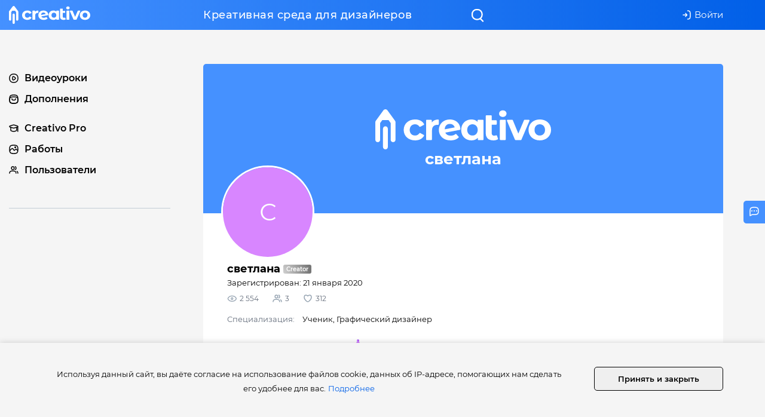

--- FILE ---
content_type: text/html;charset=UTF-8
request_url: https://creativo.one/1573340/
body_size: 55836
content:
    
<!DOCTYPE html>
<html prefix="og: https://ogp.me/ns#">
<head lang="ru">
    <meta charset="UTF-8">
    <!-- 
        ✩ @redbarbus 
    -->
    <base href="//creativo.one/" />
    <meta http-equiv="X-UA-Compatible" content="IE=edge">
    <meta name="viewport" content="width=device-width, initial-scale=1">
    <meta name="title" content="светлана">
    <meta name="description" content="светлана by Creativo.one">
                <meta property="og:type" content="profile">
        <meta property="og:site_name" content="Creativo.one">
        <meta property="og:title" content="светлана" />
        <meta property="og:description" content="" />
        <meta property="og:url" content="https://creativo.one/1573340/">
        <meta property="og:locale" content="ru_RU">
                <script type="application/ld+json">{"@context":"http:\/\/schema.org","@type":"Person","name":"светлана","description":"","url":"https:\/\/creativo.one\/1573340\/"}</script>
        
    <link rel="canonical" href="https://creativo.one/1573340/">

    <link rel="apple-touch-icon" sizes="180x180" href="/img/favicons/apple-icon-180x180.png">
    <link rel="icon" type="image/png" sizes="32x32" href="/img/favicons/favicon-32x32.png">
    <link rel="icon" type="image/png" sizes="16x16" href="/img/favicons/favicon-16x16.png">
    <link rel="mask-icon" href="/img/favicons/safari-pinned-tab.svg" color="#4591FF">
    <meta name="msapplication-TileColor" content="#4591FF">
    <meta name="theme-color" content="#4591FF">
    <meta name="apple-mobile-web-app-status-bar-style" content="#4591FF">
    <meta name="apple-mobile-web-app-title" content="Creativo.one">     
    <meta name="mobile-web-app-capable" content="yes">
    
    
    <title>светлана</title>
    <link rel="alternate" type="application/rss+xml" title="RSS creativo.one" href="https://creativo.one/rss" />
    <style id="style-theme">:root {
  --color-blue: #0260e8;
  --color-blue-2: #4591ff;
  --color-grey: #95a3b1;
  --color-black: #000;
  --color-yellow: #ffc800;
  --color-grey-stroke: #c3ccd5;
  --color-grey-bg: #f5f5f5;
  --color-dark-grey: #656e7c;
  --color-white: #fff;
  --color-red: #ff0f00;
  --bg-input: var(--color-white);

  --gradient: linear-gradient(90deg, #4591ff 0%, rgba(69, 145, 255, 0) 100%), #0260e8;
  --gradient-crumbs: -webkit-linear-gradient(left, rgba(242, 245, 248, 0) 0%, rgba(242, 245, 248, 1) 100%);
  --box-shadow-color: rgba(114, 173, 206, 0.3);
  --ff: 'Montserrat', sans-serif;

  --color-lightred: #eb4201;
  --color-lightblue: #20afff;
  --color-green: #7acd1b;
  --color-seagreen: #1de1ca;
  --color-blue-3: #6858ff;
  --color-yellow-2: #fe8046;
  --color-siren: #9286ff;

  --footer-bg: var(--color-white);
}

.watchlist-item-hidden:not(.comment-panel-item),
.watchlist-item-hidden .comment-conteiner,
.watchlist-item-hidden .comment-conteiner:before,
.comment-item-h-1 .comment-conteiner,
.comment-item-h-1 .comment-conteiner::before{
    background: rgb(255 241 241) !important;
}

    </style>    
    <link href="https://creativo.one/2015/v/3.0.372/assets/css/fonts/montserrat/font.css" rel="stylesheet" type="text/css"  /><link href="https://creativo.one/2015/v/3.0.372/assets/js/button-visually/dist/css/bvi.css" rel="stylesheet" type="text/css"  /><link href="https://creativo.one/2015/v/3.0.372/assets/js/alert/sweet-alert-bootstrap.css" rel="stylesheet" type="text/css"  /><link href="https://creativo.one/2015/v/3.0.372/assets/bootstrap/css/bootstrap.css" rel="stylesheet" type="text/css"  /><link href="https://creativo.one/2015/v/3.0.372/assets/js/fancybox3/jquery.fancybox.min.css" rel="stylesheet" type="text/css"  /><link href="https://creativo.one/2015/v/3.0.372/assets/js/jcrop/css/jquery.Jcrop.min.css" rel="stylesheet" type="text/css"  /><link href="https://creativo.one/2015/v/3.0.372/assets/js/OwlCarousel2-2.3.4/dist/assets/owl.carousel.min.css" rel="stylesheet" type="text/css"  /><link href="https://creativo.one/2015/v/3.0.372/assets/js/OwlCarousel2-2.3.4/dist/assets/owl.theme.green.min.css" rel="stylesheet" type="text/css"  /><link href="https://creativo.one/2015/v/3.0.372/assets/css/icons.css" rel="stylesheet" type="text/css"  /><link href="https://creativo.one/2015/v/3.0.372/assets/css/elements.css" rel="stylesheet" type="text/css"  /><link href="https://creativo.one/2015/v/3.0.372/assets/css/base.css" rel="stylesheet" type="text/css"  /><link href="https://creativo.one/2015/v/3.0.372/assets/css/psmaster.css" rel="stylesheet" type="text/css"  /><link href="https://creativo.one/2015/v/3.0.372/assets/css/self.css" rel="stylesheet" type="text/css"  /><link href="https://creativo.one/2015/v/3.0.372/assets/css/responsive.css" rel="stylesheet" type="text/css"  /><link href="https://creativo.one/2015/v/3.0.372/assets/css/emoji.css" rel="stylesheet" type="text/css"  /><link href="https://creativo.one/2015/v/3.0.372/assets/css/emoji/leo/config.css" rel="stylesheet" type="text/css"  /><link href="https://creativo.one/2015/v/3.0.372/assets/css/emoji/leo/sprite.css" rel="stylesheet" type="text/css"  /><link href="https://creativo.one/2015/v/3.0.372/assets/css/print.css" rel="stylesheet" type="text/css"  />    
        
    <script>
        var psMasterSettings = {"image_max_size":7340032,"flash_delay":2000,"fake_field":"laster_name","js_field_name":"f01040605","emoji_path":"\/img\/emoji\/","message_link_enabled":["videosmile.ru","clip2net.com","photoshop-master.org","photoshop-master.ru","photo-monster.ru","jpegshare.net","upicpro.ru","joxi.ru","jpeg.im","adobe.com","github.io","figma.com","w.cscore.ru","cloudlessons.ru"],"scroll_hide_sidebar":false,"message_like_ballon_view":6,"min_html":true,"websocket_url":"wss:\/\/creativo.one:9060","pmWebsocket_message_transition":0.5,"pmWebsocket_message_delay":5000,"pmWebsocket_message_sound":"\/img\/sound2.mp3","images_multiple_works":2,"images_multiple_screnshots":5,"images_multiple_dialog":5,"currency_last_update":1649441305,"last_premium_update":1616494650,"work_thumb_size":{"wight":"294","height":187},"max_work_tags_limit":10,"feed_thumb_size":{"wight":"790","height":503},"work-min-widht":790,"welcom_message_dialog":"https:\/\/www.youtube.com\/watch?v=jXNV30ziV2Q","tooltip_delay":1500,"karma_min":1,"karma_repa":[{"name":"negative","value":-10},{"name":"minus","value":-2},{"name":"normal","value":5},{"name":"plus","value":99},{"name":"max","value":100}],"is_worl_url_regxp":"\/.*\\\/[0-9]+\\\/works\\\/([0-9]+)\/","is_comment_url_regxp":"\/.*\\?lc=(\\d+)\/","is_work_url_regxp":"\/.*\\\/[0-9a-z-_.]+\\\/works\\\/([0-9]+)\/","aside_scroller":true,"karma_diff":true,"form_hash":"cf34b4f84f825a926db2c3a84296dbde","assets_url":"https:\/\/creativo.one\/2015\/v\/3.0.372\/assets\/","icons":{"followers":{"icon":"users","description":"","color":""},"following":{"icon":"view","description":"","color":""},"favorites":{"icon":"favorites","description":"","color":""},"comments":{"icon":"comments","description":"","color":""},"lessons":{"icon":"video","description":"","color":"lightred","read":"Читать далее"},"adds":{"icon":"addon","description":"","color":"","read":"Читать далее"},"posts":{"icon":"posts","description":"","color":"","read":"Читать далее"},"watch":{"icon":"users","description":"watch_comments_descr","color":""},"works":{"icon":"image","description":"","color":"lightblue"},"settings":{"icon":"config","description":"","color":"yellow"},"blog":{"icon":"academ","description":"","color":"blue-2","read":"Читать далее"},"activity":{"icon":"starcircle","description":"","color":"blue-3","read":"Читать далее"},"quests":{"icon":"help-circle ","description":"","color":"blue-3","read":"К вопросу"}},"stime":1769372721,"pub_dates":["Сегодня","Завтра","Послезавтра","28","29","30","31","1","2","3"],"pub_times":[{"exp":true,"value":"00:00"},{"exp":true,"value":"00:15"},{"exp":true,"value":"00:30"},{"exp":true,"value":"00:45"},{"exp":true,"value":"01:00"},{"exp":true,"value":"01:15"},{"exp":true,"value":"01:30"},{"exp":true,"value":"01:45"},{"exp":true,"value":"02:00"},{"exp":true,"value":"02:15"},{"exp":true,"value":"02:30"},{"exp":true,"value":"02:45"},{"exp":true,"value":"03:00"},{"exp":true,"value":"03:15"},{"exp":true,"value":"03:30"},{"exp":true,"value":"03:45"},{"exp":true,"value":"04:00"},{"exp":true,"value":"04:15"},{"exp":true,"value":"04:30"},{"exp":true,"value":"04:45"},{"exp":true,"value":"05:00"},{"exp":true,"value":"05:15"},{"exp":true,"value":"05:30"},{"exp":true,"value":"05:45"},{"exp":true,"value":"06:00"},{"exp":true,"value":"06:15"},{"exp":true,"value":"06:30"},{"exp":true,"value":"06:45"},{"exp":true,"value":"07:00"},{"exp":true,"value":"07:15"},{"exp":true,"value":"07:30"},{"exp":true,"value":"07:45"},{"exp":true,"value":"08:00"},{"exp":true,"value":"08:15"},{"exp":true,"value":"08:30"},{"exp":true,"value":"08:45"},{"exp":true,"value":"09:00"},{"exp":true,"value":"09:15"},{"exp":true,"value":"09:30"},{"exp":true,"value":"09:45"},{"exp":true,"value":"10:00"},{"exp":true,"value":"10:15"},{"exp":true,"value":"10:30"},{"exp":true,"value":"10:45"},{"exp":true,"value":"11:00"},{"exp":true,"value":"11:15"},{"exp":true,"value":"11:30"},{"exp":true,"value":"11:45"},{"exp":true,"value":"12:00"},{"exp":true,"value":"12:15"},{"exp":true,"value":"12:30"},{"exp":true,"value":"12:45"},{"exp":true,"value":"13:00"},{"exp":true,"value":"13:15"},{"exp":true,"value":"13:30"},{"exp":true,"value":"13:45"},{"exp":true,"value":"14:00"},{"exp":true,"value":"14:15"},{"exp":true,"value":"14:30"},{"exp":true,"value":"14:45"},{"exp":true,"value":"15:00"},{"exp":true,"value":"15:15"},{"exp":true,"value":"15:30"},{"exp":true,"value":"15:45"},{"exp":true,"value":"16:00"},{"exp":true,"value":"16:15"},{"exp":true,"value":"16:30"},{"exp":true,"value":"16:45"},{"exp":true,"value":"17:00"},{"exp":true,"value":"17:15"},{"exp":true,"value":"17:30"},{"exp":true,"value":"17:45"},{"exp":true,"value":"18:00"},{"exp":true,"value":"18:15"},{"exp":true,"value":"18:30"},{"exp":true,"value":"18:45"},{"exp":true,"value":"19:00"},{"exp":true,"value":"19:15"},{"exp":true,"value":"19:30"},{"exp":true,"value":"19:45"},{"exp":true,"value":"20:00"},{"exp":true,"value":"20:15"},{"exp":true,"value":"20:30"},{"exp":true,"value":"20:45"},{"exp":true,"value":"21:00"},{"exp":true,"value":"21:15"},{"exp":true,"value":"21:30"},{"exp":true,"value":"21:45"},{"exp":true,"value":"22:00"},{"exp":true,"value":"22:15"},{"exp":true,"value":"22:30"},{"exp":true,"value":"22:45"},{"exp":true,"value":"23:00"},{"exp":true,"value":"23:15"},{"exp":false,"value":"23:30"},{"exp":false,"value":"23:45"}],"resource":"\/1573340\/"};
        var psMasterLang = {"error":"Ошибка","success":"Выполнено","image_max_size_error":"Вес файлов превышает допустимый (максимум 7 MB)","image_min_widht_error":"Минимальная ширина изображения должна быть не менее 790 px","file_max_size_error":"Размер загружаемого файла превышает допустимый","file_avp_scan":"Проверяем...","reply_comment":"Ответ на комментарий","reply":"Ответить","sort":"сортировать","comments":"Комментарии","works":["работа","работы","работ"],"lessonsof":["урок","урока","уроков"],"videolessof":["видеоурок","видеоурока","видеоуроков"],"sourceofnum":["исходник","исходника","исходников"],"addsof":["материал","материала","материалов"],"like4elovek":["Понравилось $1 человеку","Понравилось $1 людям","Понравилось $1 людям"],"messages":["сообщение","сообщения","сообщений"],"rename":"Переименовать","ilike_not_auth_title":"Вы не авторизованы","auth_for_likes":"<a class=\"auth_for_likes\" href=\"javascript;;\" title=\"Авторизация\">Авторизуйтесь<\/a>, чтобы оценивать работы других пользователей","all_likers":"Все","you_not_login":"Вы не авторизованы","open_in_new_tab":"В новой вкладке","link_your_profile":"Ссылка на ваш профиль","cancel":"Отмена","remove":"Удалить","approved":"Одобрить","returns":"Вернуться","cancels":"Отменить","confirm":"Подтвердить","confirm_remove":"Подтвердите удаление","dobro":"Добро","days":["день","дня","дней"],"month":["месяц","месяца","месяцев"],"hours":["час","часа","часов"],"minutes":["минута","минуты","минут"],"copied_success":"Скоприровано в буфер","copied_error":"Ошибка копирования","sound_off":"Отключить звук","sound_on":"Включить звук","xmessage_off":"Отключить уведомления","xmessage_on":"Включить уведомления","you_remove_work":"Вы действиельно хотите удалить работу?","nonSelectedText":"Ничего не выбрано","allSelectedText":"Все","nSelectedText":"Выбрано","selectAllText":"Выбрать все","add_more_screenshots":"Вы можете добавить до 5 скриншотов","add_result_before":"Добавить исходник","lc":"Комментарий загружен по ссылке","toogleautohide":"Развернуть","toogleautoshow":"Свернуть","action_like_guest":"Чтобы поставить лайк необходимо авторизоваться.","action_collection_guest":"Чтобы добавить работу в коллекцию необходимо авторизоваться.","back":"Назад","continue":"Продолжить","edit":"Редактировать","save":"Сохранить","saved":"Сохранено","remove_dialog":"Удалить переписку","typing":"Пишет...","to_collection":"В коллекцию","your_collection":"В коллекции","continue_view_less":"Вы остановились на $1 мин $2 сек | <a href=\"$3\">Кликните, чтобы продолжить<\/a>","email_ofd":"Ваш email","email_ofd_desc":"На указанный email мы вышлем электронный чек","work_uploaded":"Ваша работа успешно <a href=\"$1\">загружена<\/a><br>Участие вашей работы в рейтингах сайта гарантировано не ранее чем через 24 часа.","private_work_limit_info_0":"На сегодня лимит на загрузку личных работ исчерпан.","private_work_limit_info_1":["Сегодня можно загрузить $1 работу","Сегодня можно загрузить $2 работы","Сегодня можно загрузить $1 работ"],"private_work_limit_info_2":"Чем больше лайков будут получать ваши работы, тем больше будет ежедневный лимит!","images_multiple":"Прикрепить изображения","image_no_insert":"Изображение не может быть добавлено","fancybox_i18n":{"CLOSE":"Закрыть","NEXT":"Вперед","PREV":"Назад","ERROR":"Контент не может быть загружен. <br\/> Попробуйте еще раз.","PLAY_START":"Проиграть слайдшоу","PLAY_STOP":"Приостановить слайдшоу","FULL_SCREEN":"Во весь экран","THUMBS":"Миниатюры","DOWNLOAD":"Скачать","SHARE":"Поделиться","ZOOM":"Увеличить"},"this_my_result":"Моя работа","this_my_source":"Исходник","this_my_bfa":"Исходник (эффект «до\/после»)","this_my_screenshot":"Скриншот","new_items":["новый","новых","новых"],"doc_type_Articles\\Lesson":"Работа к уроку","doc_type_Articles\\Add":"Дополнение","doc_type_Blog\\Post":"Блог","doc_type_Articles\\Express":"Работа к экспресс-курсу","doc_type_Member\\MemberWorks":" ","doc_type_Post\\Post":" ","blog-post-0":"Сервис","blog-post-1":"Блог","blog-post-2":"Интерактив","articles-lesson":"Уроки","gif_image_error":"Ошибка загрузки GIF","comment_to_doc_type_Articles\\Lesson":"Урок «$1»","comment_to_doc_type_Articles\\Article":"Урок «$1»","comment_to_doc_type_Articles\\Add":"Дополнение «$1»","comment_to_doc_type_Blog\\Post":"Страница «$1»","comment_to_doc_type_Member\\MemberWorks":"Личная работа «$1» автора $2","mon_short":["янв","фев","мар","апр","май","июн","июл","авг","сен","окт","ноя","дек"],"reads":"Прочитано","like_this_work":"Нравится","your_liked":"Понравилось","subuser_btn":"Подписаться","unsubuser_btn":"Отписаться","yousubuser_btn":"Вы подписаны","unfollow_&_block":"Заблокировать","unfollow_&_deblock":"Разблокировать","unfollow_&_block_description":"Пользователь будет от вас отписан и не сможет подписаться, комментировать ваши работы, посты, писать личные сообщения. Вы также будете отписаны от пользователя (если подписаны)","processed...":"Работаю...","add_private_job":"Добавить личную работу","view_video":"Видео","master_close_title":"Отменить загрузку?","master_close_confirm":"Все несохраненные изменения будут удалены","confirm_cancel":"Подтвердите отмену","confirm_cancel_like":"Вы действительно хотите отменить лайк к этой работе?","yes_cancel":"Да, отменить","yes":"Да","no":"Нет","insert":"Вставить","work_youtube":"Ссылка на YouTube-видео","voice2variants":"Голосов на каждый выбранный вариант: $1","lesson_filter_lesson":"Текстовые","lesson_filter_express":"Экспресс-курсы","lesson_filter_stream":"Трансляции","proexpert":"ProExpert","expert":"Expert","master":"Master","creativo":"Сreativo - команда сайта creativo.one","starter":"","company":"Официальный профиль компании на проекте creativo.one","userspec_desc_1":"еще не волшебник, я учусь","userspec_desc_2":"спец по фотошопу, коллажи, эффекты","userspec_desc_3":"спец по иллюстрации","userspec_desc_4":"спец по графическому дизайну","userspec_desc_5":"спец по веб-дизайну и мобильным приложениям","userspec_desc_6":"спец по фото-арту","userspec_desc_7":"спец по фотографии","action_subuser":"Подписаться на $1, чтобы первым узнавать о выходе новых работ пользователя, а также пользоваться расширенным фильтром «На кого подписан» в галерее","action_unsubuser":"Отменить подписку на $1","share":"Поделиться","art_in_bookmarks":"Удалить из избранного","add_to_bookmarks":"В избранное","favorites_new_category":"+ Создать новую","favorites_category_isset":"Категория уже существует","go_to_favorites":"Перейти в избранное $1","login":"Войти","feed_type_lessons":"Уроки","feed_type_adds":"Дополнения","feed_type_blog":"Блог","feed_type_activity":"Активности","feed_type_works":"Работы","feed_type_posts":"Посты","feed_type_quests":"Вопросы","feed_type_total":"Все","feed_by_quests":"Вопросы","feed_by_day":"День","feed_by_7days":"Неделя","feed_by_30days":"Месяц","feed_by_day_title":"Популярное за день","feed_by_7days_title":"Популярное за неделю","feed_by_30days_title":"Популярное за месяц","liked":"Понравилось","usersof":["пользователю","пользователям","пользователям"],"show_all":"Показать все","show_all_likers":"Показать всеx","loading...":"загружаю...","deleted":"Запись удалена","numcut":["тыс.","млн.","млр.","билл.","трилл."],"confirm_clear":"Подтвердите очистку","confirm_clear_descr":"Поля формы будут очищены, автосохраненый черновик удален","cover_post_empty":"Необходимо выбрать обложку поста","delete":"Удалить","undelete":"Восстановить","4elovek":["человек","человека","человек"],"pub_date_0":"Сегодня","pub_date_1":"Завтра","pub_date_2":"Послезавтра","rep_negative":"Негативная","rep_minus":"Отрицательная","rep_normal":"Нейтральная","rep_plus":"Положительная","rep_max":"Максимальное доверие","add_image_before":"Изображение ДО","add_image_after":"Изображение ПОСЛЕ","response":["ответ","ответа","ответов"],"poll_placeholder_1":"Добавьте ответ","level_type":{"1":"Легкий","2":"Средний","3":"Сложный"},"password_rules":"От 6 до 32 символов — буквы, цифры, символы $ # ) ( _","user_bd_err":"Введите дату между $1 и $2"};
        var psMasterUser = {"id":0,"hash":null,"name":"Guest","status":"starter","is_online":0,"name_v":"Guest  ","descr":null,"is_premium":false,"premium":0,"worklimit":3,"pro":0,"group_id":1,"notice":"","url":"\/0\/","lsp":null,"views":0,"viewsworks":694815,"likes":0,"followers":0,"karmk":0,"pop":0,"is_sub":0,"avatar":"#5BDE97\/G","push":null};
    </script>
    <script type="text/javascript">(window.Image ? (new Image()) : document.createElement('img')).src = location.protocol + '//vk.com/rtrg?r=TLSvNn*YMPG50uJ1i51gZ1WjDnRnHX7LnD4PthTA0zNiIikpY/YtPw0XScsacKmhrqhvDB4brwSyHLl8ktT8MSKlFYiwFx6l2G3/mEJaadw9udpA64YKMzgFLxCCIDw1SnUqacE3c8sfqstM*n1f4cFuxOwNnBvIlWU4mFFQnSc-';</script>
    <link rel="manifest" href="/manifest3.json" />
    
    <script>window.yaContextCb=window.yaContextCb||[]</script>
    <script src="https://yandex.ru/ads/system/context.js" async></script>

    
</head>
<body class="">
<div id="fb-root"></div>


   
   

<header id="root-header" class="root-header">
    <nav id="firstnavbar" class="navbar" role="navigation">
        <div class="container flex">
            <div id="navbar" class=" flex align-items-center space-between relative w100p">
                <div id="navbar-left" class="align-items-center aside-left flex responsive">
                    <span id="show-aside-menu" href="#" class="dhidden align-items-center inline-flex">
                        <i class="mask-icon-24-24 mask-icon mask-icon-white-white mask-icon-buter mr-15"></i>
                        <i class="mask-icon-10-10 mask-icon mask-icon-live hidden"></i>
                    </span>                    
                    <a href="/" class="no-underline сreativo-logo">
                        <img class="w136" src="https://creativo.one/2015/v/3.0.372/assets/css/img/logo.svg" alt="Creativo.One">
                    </a>
                    
                                        
                </div>    
                
                <div id="navbar-right" class="align-items-center flex w100p">
                    <span class="inline-flex align-center mr-auto profile-link-0">
                                        </span>


                    <span id="header-welcome-stat" class="flex align-center space-between mhidden">
    <span class="welcome-item inline-flex align-center mr-10 no-underline">
        Креативная среда для дизайнеров
    </span>        
</span> 

                    <div id="navbar-right-right" class="flex align-center space-between">

                        <style>
                            .btn-navbar{
                                height: 3.2rem;
                            }
                        </style>

                        <span id="navbar-add-btns" class="profile-link-0 relative inline-flex align-center no-underline mhidden">
                            <a href="#" 
                                class="dropdown inline-flex align-center mhidden" 
                                data-toggle="dropdown" role="button" aria-expanded="false"
                            >
                                <i class="mask-icon mask-icon-24-24 mask-icon-white mask-icon-plus mr-5"></i>
                                <span class="uppercase bold ml-5 mr-5">Добавить</span>
                                <span class="caret mask-icon-white"></span>
                            </a>   
                            <ul class="dropdown-menu" role="menu">
                                                                                           

                                <li><a v-cloak id="works-master-add" class="relative image-preview-input auth_for_likes" data-href="" >
    	<span class="title block">Работу</span>
        <input
             v-if="limit > 0 && user.id > 0"   
             id="works-master-add-btn"   
             class="image-preview-input-file image-preview-input-work filebrowse works-master-add-btn" 
             type="file"
             accept="image/jpeg, image/gif, image/png" 
             data-container="#works-master-image-wrap"
             data-form="#works-master-form"
             data-min-widht="790"
        >

    </a>	

</li> 
                                
                                
                                                            </ul> 
                        </span>   

                        <span class="navbar-item profile-link-0">
                            <span id="navbar-dialog" v-cloak v-if="user_id" class="inline-flex">
    <a 
        id="navbar-dialog-icon"
        class="align-items-center inline-flex"
         
        href="/pm/"
        title="Диалоги"
        >
        <i class="mask-icon mask-icon-mail mask-icon-24-24 mask-icon-white"></i>
        <span id="navbar-dialog-count" :data-count="unread"  class="badge-count"></span></a>
    </a>
</span>

<script>
document.addEventListener("jready", function(){
    
    window.pm_navbar_dialog_count = new Vue({
        el: '#navbar-dialog',
        
        data: {
            unread  : 0,
            user_id : window.psMasterUser.id
        },
        
       computed : {},
       
       mounted: function () {
            document.addEventListener('pmWebsocketOnMessage', (event)=>{
                if(event.detail.action != 'pm') return; 
                this.unread += 1;
            }); 
            
            $(document).on('auth', (e,data)=>{
                this.user_id = data.id
            }); 

       }        
    });
    
});
  
</script>                        </span>
                        
                        <span id="alarm" data-url="/load/?chunk=users%2Falarm&encode=1&time=1769372721" class="ajax-load autoload-off auth2load static navbar-item profile-link-0">
                                                      </span>

                        <span id="search-toggle" class="navbar-item pointer">
                             <i class="mask-icon mask-icon-search mask-icon-24-24 mask-icon-white"></i>
                        </span>                    
                        
                                                <span id="userbar" class="userbar relative" data-url="/load_userbar/">
                            <a href="#" class="auth_for_likes no-underline" data-type="auth" title="Авторизация">
	<i class="mask-icon mask-icon-login mask-icon-16-16 mask-icon-white mr-5 mhidden"></i>
	Войти</a>
                                                    </span>       
                                                        
                    </div>
                </div> 
                <aside class="aside-right "></aside>
            </div><!--/.nav-collapse -->
        </div><!--/.container-fluid -->
    </nav>
</header>







<section id="wrap" class="wrap-grey relative ">    

	<div id="page-actions-menu" class="dhidden hidden align-center text-blue fz-13">
		<span id="page-actions-menu-sort" class="inline-flex align-center pointer hidden">
			<i class="mask-icon mask-icon-sort mask-icon-16-16 mr-10  mask-icon-blue"></i> 
			<span></span>
		</span>
		<span id="page-actions-menu-filter" class="inline-flex align-center pointer hidden">
			<i class="mask-icon mask-icon-filter mask-icon-16-16 mr-10 mask-icon-blue"></i> 
			<span data-count="">Фильтры</span>
		</span>
	</div>
	
 
	<section id="middle" class="container container-fixed xpl-0 xpr-0">
        
<section id="user-index" class="flex flex-section relative user-section">
   <div class="flex-content w100p">

   		<div id="appSearch" class="hidden"></div>
			
   		<div class="white-block rad5 ">
   			
   			
   
<header id="profile-header-wrap">   
    <div id="profile-header" class="relative flex flex-wrap">   
          
          <img src="https://creativo.one/2015/v/3.0.372/assets/css/img/header.svg" alt="светлана">
          <div id="profile-header-default">
               <img src="https://creativo.one/2015/v/3.0.372/assets/css/img/logo.svg" alt="Creativo.One">
               <span class="title">светлана</span>
          </div>
            </div>
    <user-avatar avatar-150 avatar-x-100 online="" src="#D886FF/С" premium=""></user-avatar>    
</header>        
  



			<div class="p-40 pt-0 xpl-20 xpr-20">
				<div id="profile-header-user" class="flex">
    <div class="flex-1 flex-wrap">
        <div class="flex flex-wrap space-between align-items-center relative mt-10 mb-5">
            <div>
                <h4 data-before="на сайте с 21 января 2020 года" class="username mt-0 mb-0">
                    <a class="user-group-3">
                        светлана 
                        <user-label class="ml-5" status="creator"></user-label>
                    </a> 
                </h4>                
                <div class="normal">
                    Зарегистрирован: 21 января 2020                 </div> 
            </div>

                    </div> 

        
  
          
                
        <div id="profile-header-stat" class="flex">
            
                                                

            <span class="flex flex-wrap align-center user-profile-counter" 
                    data-toggle="tooltip" data-container="" data-placement="top"  title="Просмотров">
                    <i class="mask-icon mask-icon-view mask-icon-16-16 mr-5"></i> 2 554            </span>   

            <span class="flex flex-wrap align-center user-profile-counter" 
                    data-toggle="tooltip" data-container="" data-placement="top"  title="Подписчики">
                    <i class="mask-icon mask-icon-users mask-icon-16-16 mr-5"></i> 3            </span>                       

            <span class="flex flex-wrap align-center user-profile-counter" 
                data-toggle="tooltip" data-container="" data-placement="top"  title="Всего лайков">
                <i class="mask-icon mask-icon-like-stroke mask-icon-16-16 mr-5"></i> 312            </span>
         
        </div>


                    <div id="profile-header-user-spec" class="flex w100p align-center space-between">
                
                <span class="hidden">
                    Москва, Россия
                </span>
            
                <span>
                                            <span class="text-dark-grey mr-10">Cпециализация:</span> 
                                                    <a href="/users?spec=1" class="text-black">Ученик</a>,                                                     <a href="/users?spec=4" class="text-black">Графический дизайнер</a>                                                            </span>
            </div> 
               

        <div id="profile-header-description" class="description">
                    </div>
    </div>
</div>



    <script type="text/javascript">
    document.addEventListener("jready", function(){
        linkTourl('#profile-header-description'); 
    })
    </script>


									<div id="awardsRoom" class="flex flex-wrap align-center flex align-center mt-20 mb-40">
						<div class="text-dark-grey">
							Награды светланы: 
						</div>
						<div id="awardsRoomRight" class="inline-flex align-center ml-30 mr-30">
															
								<span 
									class="award_item pointer" 
																			data-badge="11"
									 
									data-toggle="tooltip" 
									title="Участник интерактива" 
									data-placement="top"
									>
									<span class="load2modal wait-xs" data-href="/load/?chunk=users/awards&user_id=1573340&type=14">
										<img src="/img/medals/interactive.svg" alt="Участник интерактива" >
									</span>
								</span>
									
						</div>
					</div>
								<div class="flex flex-wrap w100p align-center mt-10">
											<div id="user-profile-btns"  class="profile-link-0 inline-flex align-center mr-30">
								<user-sub class="btn w136" user_id="1573340" is_sub="0" username="светлану  "></user-sub>
								<a class="btn btn-primary-border-2 ml-20 w136" href="/pm/1573340">
										Написать								</a>		
						</div>
							
					
										
				</div>
				


				   


				


				 

					
				
				 	

									<div id="user-profile-tiles-guest" class="flex flex-wrap mt-30">
													<a class="user-profile-tile inline-flex align-center relative" href="/1573340/works">
								<span class="title inline-flex align-center">
									<i class="mask-icon mask-icon-image mask-icon-16-16 mask-icon-black mr-10"></i>
									Портфолио								</span>
								<span class="count">23</span>
							</a>
													<a class="user-profile-tile inline-flex align-center relative" href="/1573340/comments">
								<span class="title inline-flex align-center">
									<i class="mask-icon mask-icon-comments mask-icon-16-16 mask-icon-black mr-10"></i>
									Комментарии								</span>
								<span class="count">94</span>
							</a>
													<a class="user-profile-tile inline-flex align-center relative" href="/1573340/following">
								<span class="title inline-flex align-center">
									<i class="mask-icon mask-icon-view mask-icon-16-16 mask-icon-black mr-10"></i>
									Подписки								</span>
								<span class="count">24</span>
							</a>
													<a class="user-profile-tile inline-flex align-center relative" href="/1573340/followers">
								<span class="title inline-flex align-center">
									<i class="mask-icon mask-icon-users mask-icon-16-16 mask-icon-black mr-10"></i>
									Подписчики								</span>
								<span class="count">3</span>
							</a>
											</div>				
						


				
				
			</div>

		</div>

		 
		
		
		
					<div id="user-profile-last-works">
				<div class="tabs-btn mt-30 mb-30">
							<button type="button" class="selected _change-order-user-feed tab-light" value="all">
								Новое							</button>
							<button type="button" class="_change-order-user-feed tab-light" value="popuser">
								Популярное							</button>

									
				</div>
				<script>
					document.addEventListener("jready", o => {
						[...$$$('._change-order-user-feed')].forEach(x => {
								x.addEventListener('click', e => {
									if(e.target.previousElementSibling) e.target.previousElementSibling.classList.remove('selected');
									if(e.target.nextElementSibling) e.target.nextElementSibling.classList.remove('selected');
									e.target.classList.add('selected')
									appFeed.order = e.target.getAttribute('value');
									appFeed.filter()
								})
						}); 

						$(document).on('ajax-success', '.trashepost', function(){
								$(this).remove();
								window.appFeed.reset()
						})

						
					})
				</script>
				<script>
    window.appFeedConfig = {
    	ctgs    : [{"id":1,"title":"Фотошоп","alias":null,"sort":0,"icon":null,"sh":1},{"id":10,"title":"Разное","alias":null,"sort":0,"icon":null,"sh":1},{"id":9,"title":"Личные","alias":null,"sort":0,"icon":null,"sh":1},{"id":8,"title":"Работа","alias":null,"sort":0,"icon":null,"sh":1},{"id":7,"title":"Софт, оборудование","alias":null,"sort":0,"icon":null,"sh":1},{"id":6,"title":"Анимация и 3D","alias":null,"sort":0,"icon":null,"sh":1},{"id":5,"title":"Фотоарт","alias":null,"sort":0,"icon":null,"sh":1},{"id":4,"title":"Веб-дизайн","alias":null,"sort":0,"icon":null,"sh":1},{"id":3,"title":"Графический дизайн","alias":null,"sort":0,"icon":null,"sh":1},{"id":2,"title":"Иллюстрация","alias":null,"sort":0,"icon":null,"sh":1},{"id":13,"title":"Веб и приложения","alias":null,"sort":0,"icon":null,"sh":1}],
        items   : [{"id":1178675,"fid":28112865,"uri":"\/gallery","type":"works","rtype":"like","title":"Постер к фильму","image":"\/works\/1573340\/7e5b60d613b83950019dd815a649f3e667e1107e.jpg..feed.jpg","deleted":0,"category":[],"description":"","content_uri":"\/1573340\/works\/1178675","href":"\/1573340\/works\/1178675","created":"5 августа 2022","tcreated":1659691354,"user":{"id":1573340,"hash":"39ce666f603589887210d580122cb094","name":"светлана","status":"creator","is_online":0,"name_v":"светлану  ","descr":"Ученик, Графический дизайнер","is_premium":false,"premium":1690198832,"worklimit":999,"pro":5,"group_id":3,"notice":"","url":"\/1573340\/","lsp":1623069465,"views":8412,"viewsworks":2554,"likes":312,"followers":3,"karmk":2,"pop":14316,"is_sub":0,"hidden":false,"label":"creator","avatar":"#D886FF\/С","typing":false},"views":118,"comments":0,"pop":13,"pin":0,"nu":0,"evt":null,"is_future":false,"is_poll":false,"hidden":false,"work":{"id":1178675,"likes":13,"comments":0,"childs":[],"user":{"id":1573340,"hash":"39ce666f603589887210d580122cb094","name":"светлана","status":"creator","is_online":0,"name_v":"светлану  ","descr":"Ученик, Графический дизайнер","is_premium":false,"premium":1690198832,"worklimit":999,"pro":5,"group_id":3,"notice":"","url":"\/1573340\/","lsp":1623069465,"views":8412,"viewsworks":2554,"likes":312,"followers":3,"karmk":2,"pop":14316,"is_sub":0,"hidden":false,"label":"creator","avatar":"#D886FF\/С","typing":false},"is_liked":0,"parent_id":0,"date":"5 августа 2022 ","image":{"size":null,"bite":null,"url":"\/works\/1573340\/7e5b60d613b83950019dd815a649f3e667e1107e.jpg","type":"","thumb":"\/works\/1573340\/7e5b60d613b83950019dd815a649f3e667e1107e.jpg..thumb.jpg?v=1659691362","pcoords":[0,56.79,1187,755.49]},"lesson":1573340,"nu":0,"crt":0,"hidden":false,"url":"\/1573340\/works\/1178675","is_job":1,"views":118,"_pop":13,"_bestpop":83,"video":null,"name":"Постер к фильму","type":11,"comdisable":0,"is_future":0,"__render":0,"phidden":0,"doc":{"title":"Постер к фильму","feedtype":"works","type":"doc_type_","url":"\/1573340\/works\/1178675"}},"is_favorite":"0"},{"id":1036840,"fid":78663,"uri":"\/gallery","type":"works","rtype":"like","title":"Кукольный образ","image":"\/works\/1573340\/42cebbf1b1b84ea55aad35895781459125652d1c.jpg..feed.jpg","deleted":0,"category":[],"description":"","content_uri":"\/1573340\/works\/1036840","href":"\/1573340\/works\/1036840","created":"16 апреля 2021","tcreated":1618578570,"user":{"id":1573340,"hash":"39ce666f603589887210d580122cb094","name":"светлана","status":"creator","is_online":0,"name_v":"светлану  ","descr":"Ученик, Графический дизайнер","is_premium":false,"premium":1690198832,"worklimit":999,"pro":5,"group_id":3,"notice":"","url":"\/1573340\/","lsp":1623069465,"views":8412,"viewsworks":2554,"likes":312,"followers":3,"karmk":2,"pop":14316,"is_sub":0,"hidden":false,"label":"creator","avatar":"#D886FF\/С","typing":false},"views":85,"comments":0,"pop":28,"pin":0,"nu":0,"evt":null,"is_future":false,"is_poll":false,"hidden":false,"work":{"id":1036840,"likes":28,"comments":0,"childs":[],"user":{"id":1573340,"hash":"39ce666f603589887210d580122cb094","name":"светлана","status":"creator","is_online":0,"name_v":"светлану  ","descr":"Ученик, Графический дизайнер","is_premium":false,"premium":1690198832,"worklimit":999,"pro":5,"group_id":3,"notice":"","url":"\/1573340\/","lsp":1623069465,"views":8412,"viewsworks":2554,"likes":312,"followers":3,"karmk":2,"pop":14316,"is_sub":0,"hidden":false,"label":"creator","avatar":"#D886FF\/С","typing":false},"is_liked":0,"parent_id":0,"date":"16 апреля 2021 ","image":{"size":null,"bite":null,"url":"\/works\/1573340\/42cebbf1b1b84ea55aad35895781459125652d1c.jpg","type":"","thumb":"\/works\/1573340\/42cebbf1b1b84ea55aad35895781459125652d1c.jpg..thumb.jpg?v=1618578574","pcoords":[0,357.18,1848,1175.74]},"lesson":1573340,"nu":0,"crt":0,"hidden":false,"url":"\/1573340\/works\/1036840","is_job":1,"views":85,"_pop":28,"_bestpop":172,"video":null,"name":"Кукольный образ","type":11,"comdisable":0,"is_future":0,"__render":0,"phidden":0,"doc":{"title":"Кукольный образ","feedtype":"works","type":"doc_type_","url":"\/1573340\/works\/1036840"}},"is_favorite":"0"},{"id":1026059,"fid":76264,"uri":"\/gallery","type":"works","rtype":"like","title":"Старинное зеркало","image":"\/works\/1573340\/153d18d1d693d235a1127e2147527c38c2eb8d13.jpg..feed.jpg","deleted":0,"category":[],"description":"","content_uri":"\/1573340\/works\/1026059","href":"\/1573340\/works\/1026059","created":"12 марта 2021","tcreated":1615540851,"user":{"id":1573340,"hash":"39ce666f603589887210d580122cb094","name":"светлана","status":"creator","is_online":0,"name_v":"светлану  ","descr":"Ученик, Графический дизайнер","is_premium":false,"premium":1690198832,"worklimit":999,"pro":5,"group_id":3,"notice":"","url":"\/1573340\/","lsp":1623069465,"views":8412,"viewsworks":2554,"likes":312,"followers":3,"karmk":2,"pop":14316,"is_sub":0,"hidden":false,"label":"creator","avatar":"#D886FF\/С","typing":false},"views":65,"comments":0,"pop":12,"pin":0,"nu":0,"evt":null,"is_future":false,"is_poll":false,"hidden":false,"work":{"id":1026059,"likes":12,"comments":0,"childs":[],"user":{"id":1573340,"hash":"39ce666f603589887210d580122cb094","name":"светлана","status":"creator","is_online":0,"name_v":"светлану  ","descr":"Ученик, Графический дизайнер","is_premium":false,"premium":1690198832,"worklimit":999,"pro":5,"group_id":3,"notice":"","url":"\/1573340\/","lsp":1623069465,"views":8412,"viewsworks":2554,"likes":312,"followers":3,"karmk":2,"pop":14316,"is_sub":0,"hidden":false,"label":"creator","avatar":"#D886FF\/С","typing":false},"is_liked":0,"parent_id":0,"date":"12 марта 2021 ","image":{"size":null,"bite":null,"url":"\/works\/1573340\/153d18d1d693d235a1127e2147527c38c2eb8d13.jpg","type":"","thumb":"\/works\/1573340\/153d18d1d693d235a1127e2147527c38c2eb8d13.jpg..thumb.jpg?v=1615540855","pcoords":[0,79.14,656,417.53]},"lesson":1573340,"nu":0,"crt":0,"hidden":false,"url":"\/1573340\/works\/1026059","is_job":1,"views":65,"_pop":12,"_bestpop":61,"video":null,"name":"Старинное зеркало","type":11,"comdisable":0,"is_future":0,"__render":0,"phidden":0,"doc":{"title":"Старинное зеркало","feedtype":"works","type":"doc_type_","url":"\/1573340\/works\/1026059"}},"is_favorite":"0"},{"id":1024780,"fid":76054,"uri":"\/gallery","type":"works","rtype":"like","title":"Девушка в шаре","image":"\/works\/1573340\/7fb4967dbe5101acf8e3031a45c55d871ed56033.jpg..feed.jpg","deleted":0,"category":[],"description":"","content_uri":"\/1573340\/works\/1024780","href":"\/1573340\/works\/1024780","created":"8 марта 2021","tcreated":1615198799,"user":{"id":1573340,"hash":"39ce666f603589887210d580122cb094","name":"светлана","status":"creator","is_online":0,"name_v":"светлану  ","descr":"Ученик, Графический дизайнер","is_premium":false,"premium":1690198832,"worklimit":999,"pro":5,"group_id":3,"notice":"","url":"\/1573340\/","lsp":1623069465,"views":8412,"viewsworks":2554,"likes":312,"followers":3,"karmk":2,"pop":14316,"is_sub":0,"hidden":false,"label":"creator","avatar":"#D886FF\/С","typing":false},"views":58,"comments":0,"pop":11,"pin":0,"nu":0,"evt":null,"is_future":false,"is_poll":false,"hidden":false,"work":{"id":1024780,"likes":11,"comments":0,"childs":[],"user":{"id":1573340,"hash":"39ce666f603589887210d580122cb094","name":"светлана","status":"creator","is_online":0,"name_v":"светлану  ","descr":"Ученик, Графический дизайнер","is_premium":false,"premium":1690198832,"worklimit":999,"pro":5,"group_id":3,"notice":"","url":"\/1573340\/","lsp":1623069465,"views":8412,"viewsworks":2554,"likes":312,"followers":3,"karmk":2,"pop":14316,"is_sub":0,"hidden":false,"label":"creator","avatar":"#D886FF\/С","typing":false},"is_liked":0,"parent_id":0,"date":"8 марта 2021 ","image":{"size":null,"bite":null,"url":"\/works\/1573340\/7fb4967dbe5101acf8e3031a45c55d871ed56033.jpg","type":"","thumb":"\/works\/1573340\/7fb4967dbe5101acf8e3031a45c55d871ed56033.jpg..thumb.jpg?v=1615198799","pcoords":[18.97,0,1885.14,1200]},"lesson":1573340,"nu":0,"crt":0,"hidden":false,"url":"\/1573340\/works\/1024780","is_job":1,"views":58,"_pop":11,"_bestpop":56,"video":null,"name":"Девушка в шаре","type":11,"comdisable":0,"is_future":0,"__render":0,"phidden":0,"doc":{"title":"Девушка в шаре","feedtype":"works","type":"doc_type_","url":"\/1573340\/works\/1024780"}},"is_favorite":"0"},{"id":1024777,"fid":76059,"uri":"\/gallery","type":"works","rtype":"like","title":"Обработка в мультяшном стиле","image":"\/works\/1573340\/dff12750566d4013298922faaa87840ded9cbed0.jpg..feed.jpg","deleted":0,"category":[],"description":"","content_uri":"\/1573340\/works\/1024777","href":"\/1573340\/works\/1024777","created":"8 марта 2021","tcreated":1615198549,"user":{"id":1573340,"hash":"39ce666f603589887210d580122cb094","name":"светлана","status":"creator","is_online":0,"name_v":"светлану  ","descr":"Ученик, Графический дизайнер","is_premium":false,"premium":1690198832,"worklimit":999,"pro":5,"group_id":3,"notice":"","url":"\/1573340\/","lsp":1623069465,"views":8412,"viewsworks":2554,"likes":312,"followers":3,"karmk":2,"pop":14316,"is_sub":0,"hidden":false,"label":"creator","avatar":"#D886FF\/С","typing":false},"views":48,"comments":0,"pop":9,"pin":0,"nu":0,"evt":null,"is_future":false,"is_poll":false,"hidden":false,"work":{"id":1024777,"likes":9,"comments":0,"childs":[],"user":{"id":1573340,"hash":"39ce666f603589887210d580122cb094","name":"светлана","status":"creator","is_online":0,"name_v":"светлану  ","descr":"Ученик, Графический дизайнер","is_premium":false,"premium":1690198832,"worklimit":999,"pro":5,"group_id":3,"notice":"","url":"\/1573340\/","lsp":1623069465,"views":8412,"viewsworks":2554,"likes":312,"followers":3,"karmk":2,"pop":14316,"is_sub":0,"hidden":false,"label":"creator","avatar":"#D886FF\/С","typing":false},"is_liked":0,"parent_id":0,"date":"8 марта 2021 ","image":{"size":null,"bite":null,"url":"\/works\/1573340\/dff12750566d4013298922faaa87840ded9cbed0.jpg","type":"","thumb":"\/works\/1573340\/dff12750566d4013298922faaa87840ded9cbed0.jpg..thumb.jpg?v=1615198565","pcoords":[282.58,134.44,580.97,369.7]},"lesson":1573340,"nu":0,"crt":0,"hidden":false,"url":"\/1573340\/works\/1024777","is_job":1,"views":48,"_pop":9,"_bestpop":57,"video":null,"name":"Обработка в мультяшном стиле","type":11,"comdisable":0,"is_future":0,"__render":0,"phidden":0,"doc":{"title":"Обработка в мультяшном стиле","feedtype":"works","type":"doc_type_","url":"\/1573340\/works\/1024777"}},"is_favorite":"0"}],
        page    : 1,
        count   : 6,
        pages   : 1,
        limit   : 30,
    };

</script>

<section id="appFeed" class="flex flex-section relative" v-cloak>
   
   <div id="flex-content" class="flex-content w100p">
		
<div class="feed-list"  :class="{'wait' : loading}" >
	<div
		v-if="items.length > 0"
		v-for="(item, index) in items"
	>

		<h3 v-if="item.subtitle" class="mb-30 ml-15">{{item.subtitle}}</h3>
		
			
		
		<div
			:key="'feed-' + item.type + '-item-' + item.id"
			:id="'feed-' +  item.type + '-item-' + item.id"
			class="watchlist-item flex align-items-center flex-wrap mb-40 mmb-30"
			:class="{deleted : item.deleted, pinned : item.pin, 'watchlist-item-hidden' : item.hidden}"
			>
			<span v-if="item.pin" class="pinned">Закреплен</span>

			<header class="watchlist-header flex flex-wrap w100p align-items-center">
				<a class="no-underline text-black inline-flex align-items-center bold mr-10 feed-list-type" :href="item.uri">
					<i class="mask-icon mask-icon-16-16 mr-10" :class="'mask-icon-' + icon(item).icon + ' mask-icon-' + icon(item).color"></i>
					{{lex('feed_type_' + item.type)}}
				</a>
				<a v-if="item.category" :href="item.category.uri" class="watchlist-category uppercase inline-flex align-items-center">{{item.category.title}}</a>
				<span class="date ml-20 mr-20">{{item.created}}</span>
				<span v-if="item.user" class="watchlist-item-user">
					<a class="user-group-4 align-center inline-flex no-underline fz-12" :href="item.user.url">
						<user-avatar :online="item.user.is_online" avatar-35 :src="item.user.avatar" class="mr-5"></user-avatar>
						{{item.user.name}}
						<user-label class="ml-5" :status="item.user.label"></user-label>
					</a>
				</span>
			</header>

			<h3 class="watchlist-title w100p flex align-items-center">
				<a :href="item.content_uri" class="no-underline flex">
						<span v-if="item.is_poll" class="poll-label">
								<i class="mask-icon mask-icon-help-circle mask-icon-14-14 mask-icon-yellow-2 mr-5"></i>
								Опрос
						</span>
						<span v-html="title_format(item.title)"></span>
				</a>
			</h3>
			<div class="description">
				<p class="text-center mt-20 mb-20"
											v-if="item.image"
									>
					<a @click="open(item, $event)" :href="item.content_uri" class="watchlist-image-wrap" :class="{'nu-preview' : checkNu(index)}">
						<img class="rad-5 watchlist-image" :src="item.image" :alt="item.title">
					</a>
				</p>
				<p v-html="item.description" class="description-p"></p>
									<a  v-if="item.description" :href="item.content_uri" class="btn btn-primary-border-2 mb-5">
						{{icon(item).read}}
					</a>
							</div>

			<footer class="watchlist-footer w100p flex align-items-center">
				<div class="inline-flex align-items-center">
					<plus-minus v-if="item.rtype=='plusminus'" class="text-dark-grey inline-flex align-items-center mr-20 x-mr-10"
						:href="'karma/' + item.type"
						:xid="item.id"
						:value="item.karma"
						:uservalue="item.karma_by_user">
					</plus-minus>

					<span v-if="item.rtype=='like'" class="text-dark-grey inline-flex align-items-center mr-20 x-mr-10">
						<like-box :xid="item.work.id" :likes="item.work.likes" :liked="item.work.is_liked"></like-box>
					</span>

					<span class="text-dark-grey inline-flex align-items-center">
						<i class="mask-icon mask-icon-16-16 mask-icon-view  mask-icon-grey mr-5"></i> {{number_format(item.views)}}
					</span>

					<a :href="item.content_uri+'#comments'" class="text-dark-grey inline-flex align-items-center ml-20 x-ml-10">
						<i class="mask-icon mask-icon-16-16 mask-icon-comments  mask-icon-grey mr-5"></i> {{number_format(item.comments)}}
					</a>

					<favorite-btn class="ml-20 x-ml-10 profile-link-0" :type="item.type" :lesson="item.id" :isfav="item.is_favorite"></favorite-btn>

					
									</div>
				<share-btn class="ml-auto" :href="item.content_uri" :utitle="item.title" :udescription="item.description" :img="item.image"></share-btn>
			</footer>
		</div>
	</div>
	<div ref="loading" class="flex justify-center" :class="{wait : nextload}"></div>
	<div v-if="items.length == 0" class="flex justify-center align-center">
			<div v-if="items.length == 0" class="w100p no-tiles">
     <h3 class="text-center">Нет данных для ленты</h3>
     <p class="text-center">Попробуйте изменить критерий поиска, или  <a @click.prevent="reset" href="#">сбросить фильтры</a>.</p>
</div> 	</div>
</div>

   </div>

</section>
			</div>	
			

   </div>

	<aside id="aside-left" class="flex-aside aside-filters">
        <div id="aside-inner" class="container">
	        <nav id="aside-menu" class="menu">

  <ul class="dhidden" @change.prevent.stop>

    <li class="flex flex-wrap align-center">
        <a href="#" data-href="/0/posts/add" class="profile-link auth_for_likes navbar-item inline-flex align-center fz-15 uppercase bold navbar-item">
            Добавить пост        </a>        
    </li>  

       

    <li class="flex flex-wrap align-center">
        <upload-btn 
          class="auth_for_likes fz-15 uppercase bold image-preview-input-file works-master-add-btn" 
          uptitle="Добавить работу" 
          data-container="#works-master-image-wrap" 
          data-form="#works-master-form"
          data-min-widht="790" 
          >
        </upload-btn>      
    </li>

    <li class="flex flex-wrap align-center">
        <a class="profile-link fz-15 uppercase" href="/dvd">Все курсы</a>      
    </li>

  </ul>
  
  <ul class="live-ul hidden">
     <li class="flex flex-wrap align-center">
          <a href="#" data-href="" class="profile-link auth_for_likes inline-flex align-center fz-11 uppercase bold text-red-muted">
          <i class="mask-icon-10-10 mask-icon mask-icon-live  mr-10"></i> Прямой эфир
          </a>        
      </li>  
  </ul>

  <ul>
  
    <li class="flex align-center"><a href="/lessons">
      <i class="mask-icon-16-16 mask-icon-black mask-icon-hover-blue mask-icon-video mr-10"></i> Видеоуроки</a>
    </li>

    <li class="flex align-center"><a href="/adds">
      <i class="mask-icon-16-16 mask-icon-black mask-icon-hover-blue mask-icon-addon mr-10"></i> Дополнения</a>
    </li>    
     
    
    <li class="flex align-center"> </li>  
    <li class="flex align-center"><a href="/blog"><i class="mask-icon-16-16 mask-icon-black mask-icon-hover-blue mask-icon-academ mr-10"></i> Creativo Pro</a></li>

    <li class="flex align-center"><a href="/gallery/?order=date&usub=0">
      <i class="mask-icon-16-16 mask-icon-lightblue mask-icon-black mask-icon-hover-blue mask-icon-image mr-10"></i> 
      Работы
    </a></li>

    
    
    <li class="flex align-center">
        <a class="flex flex-wrap" href="/users">
          <i class="mask-icon-16-16 mask-icon-black mask-icon-hover-blue mask-icon mask-icon-users mr-10"></i> 
          Пользователи
            <span class="count w100p fz-11 text-dark-grey link hidden" data-href="/users?online=1" data-self="1">
              <span class="count_total_online"></span>  онлайн 
              (из них гостей: <span class="count_guest_online"></span>)
            </span>
        </a>

    </li>
    <li class="flex align-center"> </li>  
    <li class="flex flex-wrap align-center  profile-link-0">
              
    </li> 
                    
  </ul>
</nav>
<hr>
	        








<hr>



<br><br>
        </div>
   </aside> 
   <aside id="aside-right" class="aside-right opacity-0 "> 
	<div id="appLastComments" class="hidden"></div></aside></section>



   
    </section>
    <div id="toTop" class="toTop"></div>
</section>
  
<footer id="footer" class="">
    
    <div class="container">
    <div class="row flex flex-wrap">

        <div class="col-lg-3 footer-logo-block">

              <a id="footer-logo" class="inline-flex" href="/">
                  <img src="https://creativo.one/2015/v/3.0.372/assets//css/img/logo.svg" alt="creativo.one">
              </a>

              <p id="copyright">
                  © Creativo, 2026 г.                  <br>
                  Все права защищены              </p>
			  <style>
				#footer-policy a {
					font-size: 13px;
					color: var(--color-dark-grey);
				}
			  </style>
			  <p id="footer-policy">
				<a href="/policy.pdf" target="_blank">Политика конфиденциальности</a>
			  </p>
              			  <style>
				#social-groups {
					justify-content: flex-start;
				}
				@media (max-width: 768px) {
					#social-groups {
						justify-content: space-around;
					}
				}
			  </style>
              <div id="social-groups" class="text-center">
                    						                        <a href="https://vk.com/creativo1" class="social-groups-VK" >
                            <img src="https://creativo.one/2015/v/3.0.372/assets/css/img/icons/vk.svg" alt="creativo.one in https://vk.com/creativo1" />
                        </a>
                    												              </div>
              <style>
                .social-groups-VK{
                    background: #07F;
                    border-radius: 50%;
                    display: inline-flex;
                    align-items: center;
                    justify-content: center;
                    width: 26px !important;
                    height: 26px !important;
                }
              </style>
        </div>


        <div class="col-lg-3 footer-menu">
            <h4>Разделы</h4>
            <a href="/about">О проекте</a>
            <a href="/activity">Активности</a>
            <a href="/dvd" rel="nofollow">Курсы</a>
            <a href="/blog">Блог</a>

            <a target="_blank" rel="nofollow" href="https://cloudlessons.ru/partner.html">Партнерская программа</a>
            <a target="_blank" rel="nofollow" href="https://cloudsupport.ru">Служба поддержки</a>
            <a rel="nofollow" href="/post/3393-podderjka-ot-komandyi-creativo-zadayte-vopros-soobschite-ob-oshibke">Поддержка от команды Creativo</a>

        </div>
        <div class="col-lg-3 footer-menu">
            <h4>Информация</h4>
                                <a href="page/442" rel="nofollow" class="legal">Правила сайта Creativo.one</a>
                                <a href="page/1941" rel="nofollow" class="legal">Лента и рейтинг</a>
                                <a href="page/1945" rel="nofollow" class="legal">Работа дня / месяца</a>
                                <a href="page/1947" rel="nofollow" class="legal">Опросы</a>
                                <a href="page/2851" rel="nofollow" class="legal">⚡️Как получить статусы Creator, Master, Expert, Pro, ProExpert, CreativoPro Creativo, Co.</a>
                                <a href="page/3425" rel="nofollow" class="legal">Сведения об образовательной организации</a>
            
        </div>
        <div class="col-lg-3 footer-menu">
            <h4>Статистика</h4>
<a class="counter no-underline" href="/lessons">
    <span class="title">Уроков:</span>
    <span class="count">4 284</span>
</a>

<a class="counter no-underline" href="/adds">
    <span class="title">Дополнений:</span>
    <span class="count">24 288</span>
</a>


<a class="counter no-underline" href="/gallery">
    <span class="title">Работ пользователей:</span>
    <span class="count">440 935</span>
</a>

<span class="counter no-underline show-comments-widget">
    <span class="title">Комментариев:</span>
    <span class="count">1 020 487</span>
</span>       

<a class="counter no-underline hidden" href="/users?online=1">
    <span class="title">Пользователей онлайн:</span>
    <span class="count count_total_online"></span>
</a>        </div>

    </div>

    </div>

	
</footer>    

<noindex>

<div class="hidden">
    <div id="searchResultTest"></div>
</div>


<!-- AUTH 2 -->
<div class="modal fade" id="guest_comment_add" tabindex="-1" role="dialog" aria-labelledby="guest_comment_add">
  <div class="modal-dialog modal-sm" role="document">
    <div class="modal-content">
        <div class="modal-header modal-header-tab modal-header-login flex align-center justify-center">
            <img src="https://creativo.one/2015/v/3.0.372/assets/css/img/logo.svg" alt="Creativo.One">
            <button type="button" class="close" data-dismiss="modal">
                <i class="mask-icon mask-icon-10-10 mask-icon-remove"></i>
            </button>
        </div>    
        <div class="modal-body">
           
                        
        	<div class="tab-content">
            	<div role="tabpanel" class="tab-pane active" id="tab-guest-auth">
                    
                    <div class="guest_auth_reg_toggle">
                        <form id="tab-guest-auth-form" method="post" action="/login/" class="ajax-form auth-form"> 
                            <h2 class="text-center bold">Вход на сайт</h2>
                                                        <div class="form-group">
                                <input class="form-control input55 required" name="username" placeholder="Email или имя">
                            </div>
            
                            <div class="form-group">
                                <input class="form-control input55 required" name="password" type="password" placeholder="Пароль">
                            </div>
            
                            <div class="form-group mt--10">
                                
                                <div class="row">
                                    <div class="col-xs-7">
                                        <label class="checkbox fz-13 text-dark-grey inline-flex align-center">
                                            <input type="checkbox" name="alien"> 
                                            <i></i>
                                            Чужой компьютер
                                        </label>
                                    </div>
                                    <div class="col-xs-5 text-right">
                                        <a href="#tab-guest-recovery-form" class="block  toggleForm fz-13">Забыли пароль?</a>
                                    </div>
                                </div>
                                
                                <div class="text-center mt-25">
                                    <button data-loading-text="Запрос..." class="btn btn-primary-2 input55" type="submit">Войти</button>
                                </div>
                            </div>
                            <div class="flex flex-wrap oa">
                                <div class="fz-13 text-center w100p">Войти с помощью ВК:<!--Войти через соцсети:--></div>
                                <div class="text-center m-auto">    <a href="//oauth.vk.com/authorize?client_id=2438979&display=page&redirect_uri=https://creativo.one/oauth/?provider=vkontakte&scope=email&response_type=code&state=vk&v=5.131" title="Войти с vkontakte" class="social social-vkontakte oAuth" style="transform: scale(1.5); margin: 12px;"></a>
</div>
                            </div>
                        </form>
                        
                        <form id="tab-guest-recovery-form" data-title="Восстановить пароль"  action="/recovery/" class="ajax-form hidden" method="post">
                            <h2 class="text-center bold">Прислать пароль</h2>
                                                            <div class="form-group">
                                    <input class="form-control required input55" name="email" placeholder="Email">
                                </div>

                                <div class="form-group mt--10 text-right">
                                    <a href="#tab-guest-auth-form" class="toggleForm fz-13">Войти</a>
                                </div>    

                                
                                <div class="text-center">
                                    <button data-loading-text="Запрос..." class="btn btn-primary-2 input55" type="submit">Восстановить</button>
                                </div>
                        </form> 
                    </div>
                    
                    <div class="guest_auth_reg_toggle hidden">
                        <h2 class="text-center bold">Регистрация</h2>
                        <div class="flex flex-wrap align-center oa">
                            <div class="text-center" style="margin-bottom: 10px; width: 100%;"><!--Регистрация через соцсети:--><!--Регистрация через Телеграм:-->Кликни по иконке Телеграм или&nbsp;Вк,<br> чтобы зарегистрироваться:</div>
                            <div class="text-center m-auto">    <a href="//oauth.vk.com/authorize?client_id=2438979&display=page&redirect_uri=https://creativo.one/oauth/?provider=vkontakte&scope=email&response_type=code&state=vk&v=5.131" title="Войти с vkontakte" class="social social-vkontakte oAuth" style="transform: scale(1.5); margin: 12px;"></a>
</div>
                        </div>
                    </div>
                      

                </div>
                 
        	</div>
        </div>  
    </div>
  </div> 
</div>
<!-- END AUTH 2 -->
<div id="xmessages"></div>

<template id="golinktpl">
    <div class="go-link">
        <h2>Переход по внешней ссылке</h2>
        <div class="description">
             <p><strong>Creativo</strong> не несёт ответственности за безопасность за пределами нашего сообщества.</p>
             <p>Будьте осторожны и внимательны.</p>
        </div>
        <a class="btn input55 btn-primary-2" href="#">Перейти по ссылке</a>
    </div>
</template>

<style>
#footer-logo{
    -webkit-mask-image: url('https://creativo.one/2015/v/3.0.372/assets/css/img/logo.svg');
     mask-image: url('https://creativo.one/2015/v/3.0.372/assets/css/img/logo.svg');
}
</style>

<style>
    .bvi-open{
        width: 70px;
        height: 70px;
        border-radius: 50%;
        background: #fff;
        display: flex;
        align-items: center;
        justify-content: center;
        position: fixed;
        right: 5px;
        bottom: 15px;
        cursor: pointer;
        opacity: 1;
        transition: all .3s;
        overflow: hidden;
    }
    .thin .bvi-open{
        opacity: 0;
        transform: scale(0);
    }
</style>
<a class="bvi-open" title="Версия сайта для слабовидящих">
    <svg width="60px" height="60px" viewBox="0 0 20 20" xmlns="http://www.w3.org/2000/svg" fill="none">
    <path fill="#000000" fill-rule="evenodd" d="M3.415 10.242c-.067-.086-.13-.167-.186-.242a16.806 16.806 0 011.803-2.025C6.429 6.648 8.187 5.5 10 5.5c1.813 0 3.57 1.148 4.968 2.475A16.816 16.816 0 0116.771 10a16.9 16.9 0 01-1.803 2.025C13.57 13.352 11.813 14.5 10 14.5c-1.813 0-3.57-1.148-4.968-2.475a16.799 16.799 0 01-1.617-1.783zm15.423-.788L18 10l.838.546-.002.003-.003.004-.01.016-.037.054a17.123 17.123 0 01-.628.854 18.805 18.805 0 01-1.812 1.998C14.848 14.898 12.606 16.5 10 16.5s-4.848-1.602-6.346-3.025a18.806 18.806 0 01-2.44-2.852 6.01 6.01 0 01-.037-.054l-.01-.016-.003-.004-.001-.002c0-.001-.001-.001.837-.547l-.838-.546.002-.003.003-.004.01-.016a6.84 6.84 0 01.17-.245 18.804 18.804 0 012.308-2.66C5.151 5.1 7.394 3.499 10 3.499s4.848 1.602 6.346 3.025a18.803 18.803 0 012.44 2.852l.037.054.01.016.003.004.001.002zM18 10l.838-.546.355.546-.355.546L18 10zM1.162 9.454L2 10l-.838.546L.807 10l.355-.546zM9 10a1 1 0 112 0 1 1 0 01-2 0zm1-3a3 3 0 100 6 3 3 0 000-6z"/>
    </svg>
</a>

<script src="https://cdn.polyfill.io/v3/polyfill.js"></script>
<!-- components -->

<template id="userRepaTpl">
    <link rel="stylesheet" href="https://creativo.one/2015/v/3.0.372/assets//components/userrepa/userrepa.css">
    <div id="wrapper">
         <a href="/page/rules/reputation" id="value"></a>
         <span id="plus"></span>
		 <span id="minus"></span>
    </div>
</template>
<template id="shareBtnTpl">
    <link rel="stylesheet" href="https://creativo.one/2015/v/3.0.372/assets//components/sharebtn/sharebtn.css">
    <div id="wrapper">
    	<i></i>
    	<span id="title"></span>
    </div>
    <div id="popover">
    	<span id="popover-share">
	    	<span  class="align-items-center flex w100p justify-center">
	    			    					    	<span class="w-16-16 m-7 pointer">
			    		<img data-key="vk" alt="Поделиться в Вконтакте" src="https://creativo.one/2015/v/3.0.372/assets//css/img/soc/vk.svg">
			    	</span>
	    					    	<span class="w-16-16 m-7 pointer">
			    		<img data-key="ok" alt="Поделиться в Одноклассниках" src="https://creativo.one/2015/v/3.0.372/assets//css/img/soc/ok.svg">
			    	</span>
	    					    	<span class="w-16-16 m-7 pointer">
			    		<img data-key="mr" alt="Поделиться в Мой Мир" src="https://creativo.one/2015/v/3.0.372/assets//css/img/soc/mr.svg">
			    	</span>
	    					    	<span class="w-16-16 m-7 pointer">
			    		<img data-key="pin" alt="Поделиться в Pinterest" src="https://creativo.one/2015/v/3.0.372/assets//css/img/soc/pin.svg">
			    	</span>
	    			    	</span>
			<span id="copylink" data-clipboard-text="" data-href="" class="copylink text-blue align-items-center flex justify-center m-7">
			    <i class="mask-icon mask-icon-16-16 mask-icon-copy mask-icon-blue mr-5"></i>
			    Скопировать ссылку			</span>  
		</span>  	
    </div>
</template>
<template id="uploadBtnTpl">
    <link rel="stylesheet" href="https://creativo.one/2015/v/3.0.372/assets//components/uploadbtn/uploadbtn.css">
    <link rel="stylesheet" href="https://creativo.one/2015/v/3.0.372/assets//css/icons.css">
    <form id="wrapper">
    	<span id="title"></span>
        <input id="input" class="" type="file" accept="">    	
    </form>
</template><template id="userWorkTpl">
		<link rel="stylesheet" href="https://creativo.one/2015/v/3.0.372/assets//css/icons.css">
    <link rel="stylesheet" href="https://creativo.one/2015/v/3.0.372/assets//components/userwork/userwork.css">
    <div id="wrapper" style="opacity: 0">
			<a class="imglink inline-block overflow-hidden" href="#">
					<span id="nulabel" data-title="18+"></span>		
					<img id="img" src="" oncontextmenu="return false;">     
					<span class="phidden">
							<i class="mask-icon-16-16 mask-icon mask-icon-white-white mask-icon-view-no"></i>Работа скрыта
					</span>           
			</a>
			<h2 class="userworks-title">
    			<a class="imglink">
							<span id="title"></span>
					</a>
			</h2>

			<div id="userwrap" class="userworks-username flex align-center hidden">
					<a id="user" href=""></a>
					<user-label class="ml-5" status=""></user-label>
			</div>		
			
			<span class="i_like_wrapper">

					<like-box xid="" likes="" liked=""></like-box>

					<span class="views_job" title="Просмотры">
						<i class="mask-icon mask-icon-16-16 mask-icon-view mr-5"></i>
						<span id="views"></span>
					</span>
					<span class="comments" title="Комментарии">
						<i class="mask-icon mask-icon-16-16 mask-icon-comments mr-5"></i>
						<span id="comments"></span>
					</span>
								</span> 	
			
		</div>
		<img id="removed" class="hidden" src="https://creativo.one/2015/v/3.0.372/assets//components/userwork/removed.svg">
</template>
<template id="likeBoxTpl">
    <link rel="stylesheet" href="https://creativo.one/2015/v/3.0.372/assets//css/icons.css">
    <link rel="stylesheet" href="https://creativo.one/2015/v/3.0.372/assets//components/likebox/likebox.css">
    <div id="wrapper"><i id="icon" class="mask-icon mask-icon-like-stroke mask-icon-16-16 mr-5"></i><span id="title"></span></div>
</template>
<style>
.popover-likebox {
  position: absolute;
  opacity: 0;
  transition: opacity 0.3s;
  padding-bottom: 15px;
  z-index: -7070;

}
.popover-inner-likebox{
  width: 307px;
  display: block;
  background: var(--color-white);
  box-shadow: 0px 5px 21px var(--box-shadow-color);
 
  border-radius: 5px;
  padding: 20px;
  overflow: auto;
  max-height: 359px;
}
.popover-likebox.show {
  opacity: 1;
  z-index: 7070;
}
.popover-likebox h6 {
  font-style: normal;
  font-weight: 600;
  font-size: 15px;
  line-height: 24px;
  padding: 0;
}
.popover-likebox .show_all_likers {
  margin: 15px 0 0 0;
  font-size: 12px;
  line-height: 20px;
  color: var(--color-blue-2);
}
.popover-likebox > div > span {
  margin: 0 5px;
}

.popover-likebox > div > span:last-child{
  margin-bottom: 15px;
}

</style><template id="beforeAfterTpl">
    <link rel="stylesheet" href="https://creativo.one/2015/v/3.0.372/assets/components/beforeafter/cocoen/cocoen.min.css">
    <link rel="stylesheet" href="https://creativo.one/2015/v/3.0.372/assets/components/beforeafter/beforeafter.css">
    <div id="wrapper">
        <a id="pinmedia" href="https://www.pinterest.com/pin/create/button/" data-pin-do="buttonPin" data-pin-media=""></a>    
	    <div id="bfa" class="cocoen bfa-container">
	         <img id="before" alt="" src="">
	         <img id="after" alt="" src="">
        </div>    
        <p id="title"></p>    
    </div>
</template>
<script defer="defer" src="https://creativo.one/2015/v/3.0.372/assets/components/beforeafter/cocoen/cocoen.js"></script><template id="userAvatarTpl">
    <link rel="stylesheet" href="https://creativo.one/2015/v/3.0.372/assets//components/useravatar/useravatar.css">
    <div id="wrapper">
    	<img id="img" src="https://creativo.one/2015/v/3.0.372/assets//components/useravatar/ava2.svg">
    	<i id="i"></i>
                    <i id="premium" title="Premium-пользователь"></i>
                <i id="indicator" data-title="Онлайн"></i>
        <i id="bday" title="С днем Рождения!"></i>
    </div>
</template>
<template id="userLabelTpl">
    <link rel="stylesheet" href="https://creativo.one/2015/v/3.0.372/assets//components/userlabel/userlabel.css">
    <div id="wrapper">
		<span id="element"
		    data-href="/users/"
		    data-title="" 
		>
		</span>   
		<span id="tooltip">
			<span id="tooltip-inner"></span>
		</span>     
    </div>
</template>
<script>
	window.userLabelTplData = [{"label":"starter","name":"Starter","key":0},{"label":"master","name":"Master","key":3},{"label":"expert","name":"Expert","key":4},{"label":"pro","name":"Pro","key":1},{"label":"proexpert","name":"ProExpert","key":2},{"label":"creator","name":"Creator","key":5},{"label":"creativo","name":"Creativo","key":7},{"label":"creativopro","name":"CreativoPro","key":9},{"label":"company","name":"Co.","key":8},{"label":"bestquest","key":"bestquest","name":"Лучший ответ"}]</script><template id="plusMinusTpl">
    <link rel="stylesheet" href="https://creativo.one/2015/v/3.0.372/assets//components/plusminus/plusminus.css">
    <div id="wrapper">
    	 <span id="plus"></span>
    	 <span id="value"></span>
		 <span id="minus"></span>
    </div>
</template>
<template id="favoriteBtnTpl">
    <link rel="stylesheet" href="https://creativo.one/2015/v/3.0.372/assets//components/favoritebtn/favoritebtn.css">
    <div id="wrapper">
    	<i></i>
    	<span id="title"></span>
    </div>
</template>
<script>
	window.favoriteBtnConfig = {
		folders : [],
		action  : 'favorites' 
	}; 
</script><template id="pollBoxTpl">
    <link rel="stylesheet" href="https://creativo.one/2015/v/3.0.372/assets//css/elements.css">
    <link rel="stylesheet" href="https://creativo.one/2015/v/3.0.372/assets//css/icons.css">
    <link rel="stylesheet" href="https://creativo.one/2015/v/3.0.372/assets/components/pollbox/pollbox.css">
    <section id="wrapper" v-cloak>
        <h3 v-html="title"></h3>
        <div v-if="!user.id" class="italic">
            <a href="#" @click.prevent title="Авторизация">Войти</a>, чтобы проголосовать
        </div>
        <div v-else-if="showresults" class="poll-results">
            <div v-if="type == 'simple'" class="poll-results-simple">
                <div v-for="(item, index) in results" class="poll-results-simple-item">
                   <h6 v-html="item.title"></h6>
                   <span class="poll-progress">
                       <span class="poll-progress-bar">
                            <span :style="{width: percent(index)}" class="poll-progress-bar-value"></span>
                       </span>
                       <span class="value">{{percent(index)}}</span>
                   </span>
                </div>    
            </div>  
            <div v-else>
                <div v-for="(item, index) in orderResults" class="poll-results-image-item">
                    <div class="num">{{(index + 1)}}.</div>
                    <div @click="view(item)" class="poll-image-wrap">
                        <img v-if="image(item).thumb" :src="image(item).thumb" alt="">
                        <span v-else>
                            <i class="mask-icon-smile-minus mask-icon mask-icon-16-16 mask-icon-grey"></i>
                            Изображение удалено                        </span>
                    </div>
                    <div class="poll-image-title">
                        <h6 v-html="item.title"></h6>
                        <span v-if="item.work.user">
                            <user-avatar avatar-35 :src="item.work.user.avatar" :premium="item.work.user.is_premium"></user-avatar>    
                            <a :href="item.work.user.url" v-html="item.work.user.name"></a>
                            <user-label :status="item.work.user.status"></user-label>
                        </span>
                    </div>
                    <div class="value">
                        {{percent(index)}}
                    </div>                    
                </div>  
            </div> 
            <div class="total">Всего проголосовало: {{total}}</div>               
        </div>
        <div v-else class="poll-form">
            <p v-if="max_variants > 1" class="info">
                Вы можете выбрать до {{max_variants}} вариантов. Голос будет распределён равномерно между всеми выбранными.            </p>
            
            <div v-if="type == 'simple'" class="poll-form-simple">
                <label v-for="(item, index) in results" :class="chtype">
                    <input :type="chtype" @change="change(index)" name="type" value="private" data-vue="1" class="input-checkbox-type item-filter"><i></i> {{item.title}}
                </label>
            
            </div> 
            <div v-else>
                <div v-for="(item, index) in results" class="poll-results-image-item">
                    
                    <label :class="chtype">
                        <input 
                            @change="change(index)"
                            :disabled="item._disabled"
                            :type="chtype" 
                            name="type" value="private" data-vue="1" class="input-checkbox-type item-filter"
                        ><i></i> 
                    </label>   

                    <div @click="view(item)" class="poll-image-wrap">
                        <img v-if="image(item).thumb" :src="image(item).thumb" alt="">
                        <span v-else>
                            <i class="mask-icon-smile-minus mask-icon mask-icon-16-16 mask-icon-grey"></i>
                            Изображение удалено                        </span>
                    </div>
                    <div class="poll-image-title">
                        <h6 v-html="item.title"></h6>
                        <span v-if="item.work.user">
                            <user-avatar avatar-35 :src="item.work.user.avatar" :premium="item.work.user.is_premium"></user-avatar>    
                            <a :href="item.work.user.url" v-html="item.work.user.name"></a>
                            <user-label :status="item.work.user.status"></user-label>
                        </span>
                    </div>
                  
                </div> 
            </div> 

            <div v-if="showbtn" @click="poll">
                 <button>Голосовать</button>   
            </div>
        </div>
    </section>
</template>

<template id="pollBoxMasterTpl">
    <div class="psmodal2overlay" :class="{show}">
        <div class="psmodal2container">
            <div class="psmodal2window psmodal2window-md p-0">
                <div class="block p-30" :class="{wait}">
                    <div class="p-30 xp-15 overflow-y-auto">
                        <h4 class="mb-15 text-dark-grey bold fz-22 mt-0">Создать опрос</h4>
                        <div class="field mb-30">
                            <label  class="checkbox">
                                <input 
                                    v-model="multi"
                                    type="checkbox" 
                                    class="input-checkbox-type item-filter"
                                ><i></i> 
                                Сделать мультиголосование
                            </label> 
                            <div v-if="multi" class="field flex align-center text-darj-grey fz-13">
                                Можно выбрать несколько вариантов. Максимум 
                                <span class="relative inline-flex align-center">
                                    <a href="#" class="dropdown bold text-color-blue inline-flex align-center ml-10" data-toggle="dropdown" role="button" aria-expanded="false">
                                        {{lex('response', max_variants)}} <span class="caret ml-5 mask-icon-blue"></span>
                                    </a>

                                    <ul class="dropdown-menu" role="menu">
                                        <li v-for="item in 5" v-if="item > 1 && item != max_variants">
                                            <a @click.prevent="max_variants = item" href="#">
                                                {{lex('response', item)}}
                                            </a>
                                        </li>
                                    </ul>
                                </span>                        
                            </div>                     
                        </div>

                        <div class="field mt-15 mb-30" :class="{'has-error' : results.length && !title}">
                            <h4 class="field-title text-dark-grey fz-16">Название опроса</h4> 
                            <input 
                                  type="text" v-model="title" :readonly="!editable" 
                                   placeholder="Введите название" 
                                   class="form-control form-control-55 required"
                                   
                            >
                        </div>    
                        
                        <div>
                            <div v-for="(item, index) in results" class="field mb-15">
                                <h4 class="field-title text-dark-grey fz-16 mb-5 flex align-center">
                                    Ответ {{(index + 1)}}  
                                    <span v-if="editable" @click="remove(index)" class="inline-flex align-center text-dark-grey pointer ml-20">
                                        <i class="mask-icon-close-circle mask-icon mask-icon-16-16 mask-icon-dark-grey mr-5"></i> 
                                        Удалить ответ
                                    </span> 
                                </h4>  
                                <input type="text" v-model="results[index]" :placeholder="placeholder" class="form-control form-control-55 required">
                            </div>                           
                        </div>   

                        <div class="flex align-center">
                            <a @click.prevent.stop="results.push('')" href="#" class="no-underline flex align-center">
                                <i class="mask-icon-plus-round mask-icon mask-icon-16-16 mask-icon-blue-2 mr-5"></i> 
                                Добавить ответ
                            </a>  
                        </div>           
                        
                                                <div class="flex flex-wrap align-center mt-30" :class="{op05 : !user.is_premium}">
                            <label  class="checkbox x-mb-10">
                                <input 
                                    v-model="calculation"
                                    type="checkbox" 
                                    :disabled="!user.is_premium"
                                    class="input-checkbox-type item-filter"
                                ><i></i> 
                                Прогрессивный подсчет результатов 
                            </label>   
                            <i data-href="/premium" class="icon-premium ml-5 x-ml-0 link"></i>                          
                            <a target="_blank" href="page/rules/polls" class="inline-flex align-center">
                                <i class="mask-icon mask-icon-16-16 mask-icon-help-circle  ml-5"></i>
                            </a>
                        </div>   
                                                
                        
                        <div class="flex flex-wrap align-center mt-45 ">
                            <button @click="create" :disabled="createDisabled" class="btn btn-blue-2 x-mb-10">
                                <span>Добавить опрос</span>
                            </button>
    

                            <span class="relative inline-flex align-center dropup">
                                    <a href="#" class="dropdown fz-13 text-color-blue inline-flex align-center ml-10" data-toggle="dropdown" role="button" aria-expanded="false">
                                        Автоматически завершить опрос 
                                        <span v-if="closeday > 0" class="pl-5 pr-5"> через {{lex('days',closeday)}} </span>  
                                        <span class="caret ml-5 mask-icon-blue"></span>
                                    </a>

                                    <ul class="dropdown-menu dropdown-menu-200 right-0" role="menu">
                                        <li v-for="item in 30" v-if="item != closeday">
                                            <a @click.prevent="closeday = item" href="#">
                                                через {{lex('days',item)}}
                                            </a>
                                        </li>
                                    </ul>
                            </span> 

                        </div>


                    </div>
                </div>
                <a @click="close" class="psmodal2close"><i class="mask-icon mask-icon-10-10 mask-icon-white mask-icon-remove"></i></a>
            </div>
        </div>
    </div>
</template>

<div id="pollboxMasterApp"></div><template id="userBlockTpl">
		<link rel="stylesheet" href="https://creativo.one/2015/v/3.0.372/assets//css/icons.css">
    <link rel="stylesheet" href="https://creativo.one/2015/v/3.0.372/assets//components/userblock/userblock.css">
    <div id="wrapper">
			<user-avatar online="" class="mr-10" data-self="true" href="" avatar-70 src="" premium=""></user-avatar>  
			<div id="user-info">
					<span>
							<a id="userurl" href="" class="flex align-items-center no-underline fz-13">
								<span id="username"></span>
								<user-label class="ml-5" status=""></user-label>
							</a> 

							<user-sub 
								class="ml-40 ml-20 text-blue text-hover-blue-2 user-sub-link" 
								offunsub="1" user_id="" is_sub="" username="">
							</user-sub>
					</span>	
					<span id="user-info-2" class="text-dark-grey fz-12">
                <span class="inline-flex align-items-center">
										<i class="mask-icon mask-icon-16-16 mask-icon-users mr-5"></i> 
										<span id="followers"></span>
                </span>

                <span class="inline-flex align-items-center text-dark-grey ml-10 fz-12">
										<i class="mask-icon mask-icon-16-16 mask-icon-like-stroke mr-5"></i> 
										<span id="likes"></span>
                </span>
          </span>								
			</div>	
		</div>
    		
</template>
<template id="mikeGooglasTpl">
    <div id="wrapper">

    </div>  
</template><template id="userSubTpl">
        <div id="wrapper"></div>
</template>

<script defer="defer"  src="https://creativo.one/2015/v/3.0.372/assets/js/jquery-2.2.4.js"></script><script defer="defer"  src="https://creativo.one/2015/v/3.0.372/assets/js/fancybox3/jquery.fancybox.js"></script><script defer="defer"  src="https://creativo.one/2015/v/3.0.372/assets/bootstrap/js/bootstrap.min.js"></script><script defer="defer"  src="https://creativo.one/2015/v/3.0.372/assets/js/moment/moment.min.js"></script><script defer="defer"  src="https://creativo.one/2015/v/3.0.372/assets/js/moment/ru.js"></script><script defer="defer"  src="https://creativo.one/2015/v/3.0.372/assets/js/jquery.cycle2.min.js"></script><script defer="defer"  src="https://creativo.one/2015/v/3.0.372/assets/js/clipboard.min.js"></script><script defer="defer"  src="https://creativo.one/2015/v/3.0.372/assets/js/oa.js"></script><script defer="defer"  src="https://creativo.one/2015/v/3.0.372/assets/js/jquery.scroll.pack.js"></script><script defer="defer"  src="https://creativo.one/2015/v/3.0.372/assets/js/jquery.easing.js"></script><script defer="defer"  src="https://creativo.one/2015/v/3.0.372/assets/js/jquery.scrollTo.js"></script><script defer="defer"  src="https://creativo.one/2015/v/3.0.372/assets/js/jquery.countdown.min.js"></script><script defer="defer"  src="https://creativo.one/2015/v/3.0.372/assets/js/alert/sweet-alert.js"></script><script defer="defer"  src="https://creativo.one/2015/v/3.0.372/assets/js/jcrop/js/jquery.Jcrop.js"></script><script defer="defer"  src="https://creativo.one/2015/v/3.0.372/assets/js/audioplayer/audioplayer.js"></script><script defer="defer"  src="https://creativo.one/2015/v/3.0.372/assets/js/audioplayer/play.js"></script><script defer="defer"  src="https://creativo.one/2015/v/3.0.372/assets/js/emoji.js"></script><script defer="defer"  src="https://creativo.one/2015/v/3.0.372/assets/js/button-visually/dist/js/bvi.min.js"></script><script defer="defer"  src="https://creativo.one/2015/v/3.0.372/assets/js/OwlCarousel2-2.3.4/dist/owl.carousel.min.js"></script><script defer="defer"  src="https://creativo.one/2015/v/3.0.372/assets/js/vue/vue.min.js"></script><script defer="defer"  src="https://creativo.one/2015/v/3.0.372/assets/js/ajax.js"></script><script defer="defer"  src="https://creativo.one/2015/v/3.0.372/assets/js/psmaster.js"></script><script defer="defer"  src="https://creativo.one/2015/v/3.0.372/assets/js/tpl.js"></script><script defer="defer"  src="https://creativo.one/2015/v/3.0.372/assets/js/complaint.js"></script><script defer="defer"  src="https://creativo.one/2015/v/3.0.372/assets/components/userrepa/userrepa.js"></script><script defer="defer"  src="https://creativo.one/2015/v/3.0.372/assets/components/sharebtn/sharebtn.js"></script><script defer="defer"  src="https://creativo.one/2015/v/3.0.372/assets/components/uploadbtn/uploadbtn.js"></script><script defer="defer"  src="https://creativo.one/2015/v/3.0.372/assets/components/userwork/userwork.js"></script><script defer="defer"  src="https://creativo.one/2015/v/3.0.372/assets/components/likebox/likebox.js"></script><script defer="defer"  src="https://creativo.one/2015/v/3.0.372/assets/components/beforeafter/beforeafter.js"></script><script defer="defer"  src="https://creativo.one/2015/v/3.0.372/assets/components/useravatar/useravatar.js"></script><script defer="defer"  src="https://creativo.one/2015/v/3.0.372/assets/components/userlabel/userlabel.js"></script><script defer="defer"  src="https://creativo.one/2015/v/3.0.372/assets/components/plusminus/plusminus.js"></script><script defer="defer"  src="https://creativo.one/2015/v/3.0.372/assets/components/favoritebtn/favoritebtn.js"></script><script defer="defer"  src="https://creativo.one/2015/v/3.0.372/assets/components/pollbox/pollbox.js"></script><script defer="defer"  src="https://creativo.one/2015/v/3.0.372/assets/components/userblock/userblock.js"></script><script defer="defer"  src="https://creativo.one/2015/v/3.0.372/assets/components/mikegooglas/mikegooglas.js"></script><script defer="defer"  src="https://creativo.one/2015/v/3.0.372/assets/components/usersub/usersub.js"></script><script defer="defer"  src="https://creativo.one/2015/v/3.0.372/assets/js/onready.js"></script>    

<script defer="defer" type="module" src="https://creativo.one/2015/v/3.0.372/assets/js/feed.js"></script>
<script>
     document.addEventListener("jready", function(){

        const observer = new MutationObserver(function(mutations) {
            mutations.forEach(function(mutation) {
                if (mutation.type === 'attributes' && mutation.attributeName === 'class') {
                    const currentClasses = mutation.target.className;
                    const func = currentClasses.includes('bvi-active') ? 'add' : 'remove'
                    document.querySelector('html').classList[func]('bvi')
                }
            })
        })   

        observer.observe( document.querySelector('body'), { attributes: true, attributeFilter: ['class'] } )

        new isvek.Bvi({
            panelFixed: false, 
            theme: 'black'
        })
     })
</script>



<template id="serach-tpl">
	<div id="appSearchSection" class="flex-content w100p" :class="{hidden : hidden, showres : !hidden_results}" @change.stop >
		<div id="appSearchForm" ref="form" data-action="/s" :class="{show : !hidden}">
			<div class="flex align-center space-between">
				<div class="flex align-center flex-1 relative wait-input" :class="{wait : loading}">
			   		 <input ref="input" v-model="input" placeholder="Найти" autocomplete="off"  value=""  type="search"  class="form-control bg-transparent flex-1" tabindex="0" @keyup.enter="enter" @keyup.delete ="del">
			   		 <i v-show="!loading" class="mask-icon mask-icon-search mask-icon-16-16 mask-icon-dark-grey"></i>
			    </div>
			    <div class="flex align-center">
			        <button @click="go" class="btn btn-primary-2 ml-30">Найти</button>
			    </div>
		    </div>

		    <div v-if="total > 0" id="search-context-wrapper" ref="scwrapper">
		    	<div class="relative container">
				    <span id="search-context" class="relative align-center flex mt-35">
				    	<span v-for="tp in tps" :id="'search-context-' + tp" 
				    		 class="pointer" :class='{active : tp == type}'  
				    		  @click.prevent="setType(tp)">
				    		  {{lex('feed_type_' + tp)}}
				    		 <i class="ml-5">{{counts[tp]}}</i>
				    	</span> 
				    </span>
			    </div>
		    </div>

		    <div class="mt-35 flex space-between align-center" v-if="total > 0">
		    	<div class="searh-order-tabs">
		    		<div id="order-filters" class="order-filters-wrap">
    <div class="order-filters relative container">
        <h3 class="text-dark-grey fz-15 uppercase m-0">Сортировка:</h3>
        <span class="dhidden filters-close">
            <i class="mask-icon mask-icon-remove mask-icon-24-24"></i>
        </span>
        <div class="radiotab-group inline-flex align-items-center">
                            <label class="radiotab">
                    <input type="radio" v-model="order" value="rel" name="order" >
                    <span class="inline-flex align-items-center">По релевантности                                               
                    </span>
                </label>
                            <label class="radiotab">
                    <input type="radio" v-model="order" value="dt" name="order" @click="reverse">
                    <span class="inline-flex align-items-center">По дате                                                    <i class="ml-5" :class="{'mask-icon-next' : orderdir == 1, 'mask-icon-prev' : orderdir == -1}" style="margin-top: 3px"></i>
                                               
                    </span>
                </label>
                            <label class="radiotab">
                    <input type="radio" v-model="order" value="pop" name="order" >
                    <span class="inline-flex align-items-center">По популярности                                               
                    </span>
                </label>
                    </div>
    </div>
        
</div>		    	</div>
		    	<label 
    :class=''
     class="checkbox  " 
              >
        <input 
                type="checkbox" 
        name="type" 
        value="" 
                class="input-checkbox-type item-filter"
                            v-model="preview"
                    data-vue="1"
                data-title="Показывать превью"
            > 
    <i></i>
        Показывать превью            
</label>    		    </div>

	  </div>	
	  <div id="appSearchResults" class="flex-content w100p" :class="{hidden : hidden_results, wait : (loading && total > 0)}">
		  	
<div class="feed-list" >
	<div
		v-if="items.length > 0"
		v-for="(item, index) in items"
	>

		<h3 v-if="item.subtitle" class="mb-30 ml-15">{{item.subtitle}}</h3>
		
			
		
		<div
			:key="'search-' + item.type + '-item-' + item.id"
			:id="'search-' +  item.type + '-item-' + item.id"
			class="watchlist-item flex align-items-center flex-wrap mb-40 mmb-30"
			:class="{deleted : item.deleted, pinned : item.pin, 'watchlist-item-hidden' : item.hidden}"
			>
			<span v-if="item.pin" class="pinned">Закреплен</span>

			<header class="watchlist-header flex flex-wrap w100p align-items-center">
				<a class="no-underline text-black inline-flex align-items-center bold mr-10 feed-list-type" :href="item.uri">
					<i class="mask-icon mask-icon-16-16 mr-10" :class="'mask-icon-' + icon(item).icon + ' mask-icon-' + icon(item).color"></i>
					{{lex('feed_type_' + item.type)}}
				</a>
				<a v-if="item.category" :href="item.category.uri" class="watchlist-category uppercase inline-flex align-items-center">{{item.category.title}}</a>
				<span class="date ml-20 mr-20">{{item.created}}</span>
				<span v-if="item.user" class="watchlist-item-user">
					<a class="user-group-4 align-center inline-flex no-underline fz-12" :href="item.user.url">
						<user-avatar :online="item.user.is_online" avatar-35 :src="item.user.avatar" class="mr-5"></user-avatar>
						{{item.user.name}}
						<user-label class="ml-5" :status="item.user.label"></user-label>
					</a>
				</span>
			</header>

			<h3 class="watchlist-title w100p flex align-items-center">
				<a :href="item.content_uri" class="no-underline flex">
						<span v-if="item.is_poll" class="poll-label">
								<i class="mask-icon mask-icon-help-circle mask-icon-14-14 mask-icon-yellow-2 mr-5"></i>
								Опрос
						</span>
						<span v-html="title_format(item.title)"></span>
				</a>
			</h3>
			<div class="description">
				<p class="text-center mt-20 mb-20"
											v-if="(item.image && item.type == 'works') || preview"
									>
					<a @click="open(item, $event)" :href="item.content_uri" class="watchlist-image-wrap" :class="{'nu-preview' : checkNu(index)}">
						<img class="rad-5 watchlist-image" :src="item.image" :alt="item.title">
					</a>
				</p>
				<p v-html="item.description" class="description-p"></p>
							</div>

			<footer class="watchlist-footer w100p flex align-items-center">
				<div class="inline-flex align-items-center">
					<plus-minus v-if="item.rtype=='plusminus'" class="text-dark-grey inline-flex align-items-center mr-20 x-mr-10"
						:href="'karma/' + item.type"
						:xid="item.id"
						:value="item.karma"
						:uservalue="item.karma_by_user">
					</plus-minus>

					<span v-if="item.rtype=='like'" class="text-dark-grey inline-flex align-items-center mr-20 x-mr-10">
						<like-box :xid="item.work.id" :likes="item.work.likes" :liked="item.work.is_liked"></like-box>
					</span>

					<span class="text-dark-grey inline-flex align-items-center">
						<i class="mask-icon mask-icon-16-16 mask-icon-view  mask-icon-grey mr-5"></i> {{number_format(item.views)}}
					</span>

					<a :href="item.content_uri+'#comments'" class="text-dark-grey inline-flex align-items-center ml-20 x-ml-10">
						<i class="mask-icon mask-icon-16-16 mask-icon-comments  mask-icon-grey mr-5"></i> {{number_format(item.comments)}}
					</a>

					<favorite-btn class="ml-20 x-ml-10 profile-link-0" :type="item.type" :lesson="item.id" :isfav="item.is_favorite"></favorite-btn>

					
									</div>
				<share-btn class="ml-auto" :href="item.content_uri" :utitle="item.title" :udescription="item.description" :img="item.image"></share-btn>
			</footer>
		</div>
	</div>
	<div ref="loading" class="flex justify-center" :class="{wait : nextload}"></div>
	<div v-if="items.length == 0" class="flex justify-center align-center">
			<div v-if="items.length == 0" class="w100p no-tiles">
     <h3 class="text-center">По вашему запросу ничего не найдено</h3>
     <p class="text-center">Попробуйте изменить критерий поиска, или  <a @click.prevent="reset" href="#">сбросить фильтры</a>.</p>
</div> 	</div>
</div>

	  </div>
  </div>
</template> <template id="comments-tpl">
	<div id="last-comments-sidebar" v-cloak>
		<h4 id="last-comments-title" class="uppercase text-dark-grey bold mt-0 pointer align-center flex aside-right-title" :class="'new-count-' + new_count" @click.prevent="toggleSidebar()">
			<span class="title">
				Комментарии 
			</span>
			<i class="mask-icon mask-icon-16-16 mask-icon-blue-2 mask-icon-caret ml-5 trans-transform rotate--90"></i>
			<span id="last-comments-count" data-count="1" class="badge-count"  :class="{hidden : !new_count}" :data-count="new_count"></span>
		</h4>

	    <div class="aside-panel" ref="panel">
						<div v-for="item in items" :data-less="item.lesson" class="comment-panel-item" :class="{'watchlist-item-hidden' : item.hidden}" :id="`comment-panel-item-${item.id}`">
				<div class="comment-info">
					<div class="avatar-author">
			  		  <user-avatar :online="item.user.is_online" avatar-35="" :href="item.user.url" class="link" :src="item.user.avatar" :premium="item.user.is_premium"></user-avatar>
					  <a :class="`author user-group-${item.user.group_id}`" :href="item.user.url">
				    		<span class="flex ml-5"> 
				        		{{item.user.name}} <user-label class="ml-5" :status="item.user.status"></user-label>
				    		</span>
				    		<div>
			                    <span data-life="0" class="date ml-5">{{item.date}}</span>
				            </div>
					  </a> 
					</div>    
				</div>
			    <a v-if="item.doc && item.doc.title" class="mdiumbold no-underline flex text-dark-grey text-hover-black comment-resource fz-12" :href="item.doc.url" v-html="title_format(item.doc.title)">
			    </a>				
				<a class="comment-conteiner mt-15 block" :href="item.doc.url + '?lc=' + item.id">
			        <span class="comment-content" v-html="item.html"></span>
			    </a>
	
	    	</div>
	    	
	    </div>	
 	</div>
</template> 
<script>window.appLastCommentsItems = [{"id":1256817,"likes":1,"comments":0,"childs":[],"user":{"id":1436956,"hash":"bf08220bbdffb976c58a01f9c1baeef7","name":"svetamaniya-2008","status":"starter","is_online":0,"name_v":"svetamaniya-2008  ","descr":"","is_premium":false,"premium":1730810593,"worklimit":177,"pro":0,"group_id":3,"notice":"","url":"\/1436956\/","lsp":1716718439,"views":74702,"viewsworks":29434,"likes":2684,"followers":5,"karmk":1,"pop":0,"is_sub":0,"hidden":false,"label":"starter","avatar":"https:\/\/creativo.one\/forum\/uploads\/av-1436956.jpg?1700561473","typing":false},"is_liked":0,"parent_id":0,"date":"4 часа назад","html":"Исходник + генерация АИ","images":{"0":{"size":null,"bite":null,"url":"\/works\/1436956\/33298d3019e55dc730f89d9981ff2fe2651c5156.jpg","type":"","thumb":"\/works\/1436956\/33298d3019e55dc730f89d9981ff2fe2651c5156.jpg..thumb.jpg?v=1769357131","pcoords":[0,247.08,1024,650.88]}},"lesson":1436956,"nu":0,"crt":0,"hidden":false,"url":"\/1436956\/works\/1256817","is_job":1,"views":9,"_pop":1,"_bestpop":25,"video":null,"name":"Ярилка","type":11,"comdisable":0,"is_future":0,"__render":0,"phidden":0,"doc":{"title":"Ярилка","feedtype":"works","type":"doc_type_","url":"\/1436956\/works\/1256817"}},{"id":1256816,"likes":1,"comments":0,"childs":[],"user":{"id":1436956,"hash":"bf08220bbdffb976c58a01f9c1baeef7","name":"svetamaniya-2008","status":"starter","is_online":0,"name_v":"svetamaniya-2008  ","descr":"","is_premium":false,"premium":1730810593,"worklimit":177,"pro":0,"group_id":3,"notice":"","url":"\/1436956\/","lsp":1716718439,"views":74702,"viewsworks":29434,"likes":2684,"followers":5,"karmk":1,"pop":0,"is_sub":0,"hidden":false,"label":"starter","avatar":"https:\/\/creativo.one\/forum\/uploads\/av-1436956.jpg?1700561473","typing":false},"is_liked":0,"parent_id":0,"date":"4 часа назад","html":"Исходник + генерация АИ","images":{"0":{"size":null,"bite":null,"url":"\/works\/1436956\/569b13d10765d3ca0a0251fcb25041a6f7e8f67a.jpg","type":"","thumb":"\/works\/1436956\/569b13d10765d3ca0a0251fcb25041a6f7e8f67a.jpg..thumb.jpg?v=1769356902","pcoords":[0,144.13,1024,650.88]}},"lesson":1436956,"nu":0,"crt":0,"hidden":false,"url":"\/1436956\/works\/1256816","is_job":1,"views":11,"_pop":1,"_bestpop":30,"video":null,"name":"Женщина -  Пион","type":11,"comdisable":0,"is_future":0,"__render":0,"phidden":0,"doc":{"title":"Женщина -  Пион","feedtype":"works","type":"doc_type_","url":"\/1436956\/works\/1256816"}},{"id":1256813,"likes":0,"comments":0,"childs":[],"user":{"id":1307869,"hash":"7dc12480de35319e4d844dae1f6be13f","name":"J.P.Monk","status":"master","is_online":0,"name_v":"J.P.Monk  ","descr":"2D  Концепт-арт художник ","is_premium":false,"premium":0,"worklimit":999,"pro":3,"group_id":3,"notice":"","url":"\/1307869\/","lsp":1623135320,"views":174213,"viewsworks":164939,"likes":31535,"followers":324,"karmk":2,"pop":199290,"is_sub":0,"hidden":false,"label":"master","avatar":"https:\/\/creativo.one\/forum\/uploads\/av-1307869.jpg?1603201687","typing":false},"is_liked":0,"parent_id":1256745,"date":"6 часов назад","html":"Silver, спасибо большое <img class='emj emj-folded-hands group-hands is-sticker-0' alt=':folded-hands:' src='\/img\/emoji\/blank.gif'><img class='emj emj-folded-hands group-hands is-sticker-0' alt=':folded-hands:' src='\/img\/emoji\/blank.gif'><img class='emj emj-folded-hands group-hands is-sticker-0' alt=':folded-hands:' src='\/img\/emoji\/blank.gif'>","images":false,"lesson":1307869,"nu":0,"crt":0,"hidden":false,"doc":{"title":"Рождество !","feedtype":"works","type":"","url":"\/1307869\/works\/1256745"}},{"id":1256810,"likes":0,"comments":0,"childs":[],"user":{"id":1778054,"hash":"6227ac35ef2629449bc0842e363d8289","name":"Silver","status":"starter","is_online":0,"name_v":"Silver  ","descr":"Ученик","is_premium":false,"premium":0,"worklimit":50,"pro":0,"group_id":3,"notice":"","url":"\/1778054\/","lsp":0,"views":27578,"viewsworks":2596,"likes":744,"followers":6,"karmk":1,"pop":0,"is_sub":0,"hidden":false,"label":"starter","avatar":"https:\/\/creativo.one\/forum\/uploads\/av-1778054.jpg?1714234797","typing":false},"is_liked":0,"parent_id":1256670,"date":"10 часов назад","html":"И Вас с Новым годом! <img class='emj emj-red-heart group-smile is-sticker-0' alt=':red-heart:' src='\/img\/emoji\/blank.gif'>","images":false,"lesson":1307869,"nu":0,"crt":0,"hidden":false,"doc":{"title":"С новым годом !","feedtype":"works","type":"","url":"\/1307869\/works\/1256670"}},{"id":1256809,"likes":0,"comments":0,"childs":[],"user":{"id":1778054,"hash":"6227ac35ef2629449bc0842e363d8289","name":"Silver","status":"starter","is_online":0,"name_v":"Silver  ","descr":"Ученик","is_premium":false,"premium":0,"worklimit":50,"pro":0,"group_id":3,"notice":"","url":"\/1778054\/","lsp":0,"views":27578,"viewsworks":2596,"likes":744,"followers":6,"karmk":1,"pop":0,"is_sub":0,"hidden":false,"label":"starter","avatar":"https:\/\/creativo.one\/forum\/uploads\/av-1778054.jpg?1714234797","typing":false},"is_liked":0,"parent_id":1256745,"date":"10 часов назад","html":"Спасибо! Чудесная работа!<img class='emj emj-red-heart group-smile is-sticker-0' alt=':red-heart:' src='\/img\/emoji\/blank.gif'>","images":false,"lesson":1307869,"nu":0,"crt":0,"hidden":false,"doc":{"title":"Рождество !","feedtype":"works","type":"","url":"\/1307869\/works\/1256745"}},{"id":1256808,"likes":1,"comments":0,"childs":[],"user":{"id":1673131,"hash":"96ffef6568499466732949952d4a7321","name":"Ksenia Fedosova","status":"starter","is_online":0,"name_v":"Ksenia  Fedosova","descr":"Ученик, Дизайнер фотографий \/ ретушёр","is_premium":false,"premium":1677411962,"worklimit":144,"pro":0,"group_id":3,"notice":"","url":"\/1673131\/","lsp":1666298626,"views":45488,"viewsworks":16917,"likes":2147,"followers":14,"karmk":1,"pop":7800,"is_sub":0,"hidden":false,"label":"starter","avatar":"https:\/\/creativo.one\/forum\/uploads\/av-1673131.jpg?1764757030","typing":false},"is_liked":0,"parent_id":1256796,"date":"23 часа назад","html":"Прям такой маленький хранитель Земли. Очень душевно получилось.","images":false,"lesson":1436956,"nu":0,"crt":0,"hidden":false,"doc":{"title":"Объятия","feedtype":"works","type":"","url":"\/1436956\/works\/1256796"}},{"id":1256807,"likes":1,"comments":0,"childs":[],"user":{"id":1673131,"hash":"96ffef6568499466732949952d4a7321","name":"Ksenia Fedosova","status":"starter","is_online":0,"name_v":"Ksenia  Fedosova","descr":"Ученик, Дизайнер фотографий \/ ретушёр","is_premium":false,"premium":1677411962,"worklimit":144,"pro":0,"group_id":3,"notice":"","url":"\/1673131\/","lsp":1666298626,"views":45488,"viewsworks":16917,"likes":2147,"followers":14,"karmk":1,"pop":7800,"is_sub":0,"hidden":false,"label":"starter","avatar":"https:\/\/creativo.one\/forum\/uploads\/av-1673131.jpg?1764757030","typing":false},"is_liked":0,"parent_id":1256806,"date":"23 часа назад","html":"Замечательная работа.","images":false,"lesson":1436956,"nu":0,"crt":0,"hidden":false,"doc":{"title":"Сакура","feedtype":"works","type":"","url":"\/1436956\/works\/1256806"}},{"id":1256806,"likes":11,"comments":1,"childs":[],"user":{"id":1436956,"hash":"bf08220bbdffb976c58a01f9c1baeef7","name":"svetamaniya-2008","status":"starter","is_online":0,"name_v":"svetamaniya-2008  ","descr":"","is_premium":false,"premium":1730810593,"worklimit":177,"pro":0,"group_id":3,"notice":"","url":"\/1436956\/","lsp":1716718439,"views":74702,"viewsworks":29434,"likes":2684,"followers":5,"karmk":1,"pop":0,"is_sub":0,"hidden":false,"label":"starter","avatar":"https:\/\/creativo.one\/forum\/uploads\/av-1436956.jpg?1700561473","typing":false},"is_liked":0,"parent_id":0,"date":"1 день назад","html":"Исходник + АИ + Художественная живопись","images":{"0":{"size":null,"bite":null,"url":"\/works\/1436956\/8f39472f6c157e9382df8e4d5edbe07ecc3fbe1e.jpg","type":"","thumb":"\/works\/1436956\/8f39472f6c157e9382df8e4d5edbe07ecc3fbe1e.jpg..thumb.jpg?v=1769262567","pcoords":[0,8.93,888,564.82]}},"lesson":1436956,"nu":0,"crt":0,"hidden":false,"url":"\/1436956\/works\/1256806","is_job":1,"views":61,"_pop":13,"_bestpop":32,"video":null,"name":"Сакура","type":11,"comdisable":0,"is_future":0,"__render":0,"phidden":0,"doc":{"title":"Сакура","feedtype":"works","type":"doc_type_","url":"\/1436956\/works\/1256806"}},{"id":1256805,"likes":0,"comments":0,"childs":[],"user":{"id":1016873,"hash":"e0ecb21668fd376fb31d849776d2f3d2","name":"Ирина_S","status":"master","is_online":0,"name_v":"Ирина_S  ","descr":"Коммерческий иллюстратор, Графический дизайнер, 2D  Концепт-...","is_premium":false,"premium":1692690654,"worklimit":999,"pro":3,"group_id":3,"notice":"","url":"\/1016873\/","lsp":1691338307,"views":38388,"viewsworks":82608,"likes":15908,"followers":28,"karmk":2,"pop":23410,"is_sub":0,"hidden":false,"label":"master","avatar":"https:\/\/creativo.one\/forum\/uploads\/av-1016873.jpg?1603179522","typing":false},"is_liked":0,"parent_id":1256678,"date":"23 января 2026 ","html":"<img class='emj emj-fire group-hands is-sticker-0' alt=':fire:' src='\/img\/emoji\/blank.gif'><img class='emj emj-fire group-hands is-sticker-0' alt=':fire:' src='\/img\/emoji\/blank.gif'><img class='emj emj-fire group-hands is-sticker-0' alt=':fire:' src='\/img\/emoji\/blank.gif'>","images":false,"lesson":1253172,"nu":0,"crt":0,"hidden":false,"doc":{"title":"Обработка старой фотографии","feedtype":"works","type":"","url":"\/1253172\/works\/1256678"}},{"id":1256803,"likes":0,"comments":0,"childs":[],"user":{"id":1673131,"hash":"96ffef6568499466732949952d4a7321","name":"Ksenia Fedosova","status":"starter","is_online":0,"name_v":"Ksenia  Fedosova","descr":"Ученик, Дизайнер фотографий \/ ретушёр","is_premium":false,"premium":1677411962,"worklimit":144,"pro":0,"group_id":3,"notice":"","url":"\/1673131\/","lsp":1666298626,"views":45488,"viewsworks":16917,"likes":2147,"followers":14,"karmk":1,"pop":7800,"is_sub":0,"hidden":false,"label":"starter","avatar":"https:\/\/creativo.one\/forum\/uploads\/av-1673131.jpg?1764757030","typing":false},"is_liked":0,"parent_id":1256678,"date":"23 января 2026 ","html":"Восхищение!","images":false,"lesson":1253172,"nu":0,"crt":0,"hidden":false,"doc":{"title":"Обработка старой фотографии","feedtype":"works","type":"","url":"\/1253172\/works\/1256678"}},{"id":1256802,"likes":0,"comments":0,"childs":[],"user":{"id":1673131,"hash":"96ffef6568499466732949952d4a7321","name":"Ksenia Fedosova","status":"starter","is_online":0,"name_v":"Ksenia  Fedosova","descr":"Ученик, Дизайнер фотографий \/ ретушёр","is_premium":false,"premium":1677411962,"worklimit":144,"pro":0,"group_id":3,"notice":"","url":"\/1673131\/","lsp":1666298626,"views":45488,"viewsworks":16917,"likes":2147,"followers":14,"karmk":1,"pop":7800,"is_sub":0,"hidden":false,"label":"starter","avatar":"https:\/\/creativo.one\/forum\/uploads\/av-1673131.jpg?1764757030","typing":false},"is_liked":0,"parent_id":1256677,"date":"23 января 2026 ","html":"Как здОрово!<img class='emj emj-thumbs-up group-hands is-sticker-0' alt=':thumbs-up:' src='\/img\/emoji\/blank.gif'><img class='emj emj-thumbs-up group-hands is-sticker-0' alt=':thumbs-up:' src='\/img\/emoji\/blank.gif'>","images":false,"lesson":1253172,"nu":0,"crt":0,"hidden":false,"doc":{"title":"Восстановление старой фотографии","feedtype":"works","type":"","url":"\/1253172\/works\/1256677"}},{"id":1256800,"likes":0,"comments":0,"childs":[],"user":{"id":1541577,"hash":"2253665b74590e072bc4060ce6a0352a","name":"kudrat","status":"master","is_online":0,"name_v":"kudrat  ","descr":"<p>Всем привет, меня зовут Кудрат. Фотошоп для меня хобби.<\/...","is_premium":false,"premium":0,"worklimit":999,"pro":3,"group_id":3,"notice":"","url":"\/1541577\/","lsp":1624988985,"views":147211,"viewsworks":58830,"likes":14990,"followers":114,"karmk":2,"pop":197880,"is_sub":0,"hidden":false,"label":"master","avatar":"https:\/\/creativo.one\/forum\/uploads\/av-1541577.jpg?1603219872","typing":false},"is_liked":0,"parent_id":1256794,"date":"21 января 2026 ","html":"<img class='emj emj-thumbs-up group-hands is-sticker-0' alt=':thumbs-up:' src='\/img\/emoji\/blank.gif'><img class='emj emj-thumbs-up group-hands is-sticker-0' alt=':thumbs-up:' src='\/img\/emoji\/blank.gif'><img class='emj emj-thumbs-up group-hands is-sticker-0' alt=':thumbs-up:' src='\/img\/emoji\/blank.gif'>","images":false,"lesson":1436956,"nu":0,"crt":0,"hidden":false,"doc":{"title":"Мечтательность","feedtype":"works","type":"","url":"\/1436956\/works\/1256794"}},{"id":1256797,"likes":1,"comments":0,"childs":[],"user":{"id":1673131,"hash":"96ffef6568499466732949952d4a7321","name":"Ksenia Fedosova","status":"starter","is_online":0,"name_v":"Ksenia  Fedosova","descr":"Ученик, Дизайнер фотографий \/ ретушёр","is_premium":false,"premium":1677411962,"worklimit":144,"pro":0,"group_id":3,"notice":"","url":"\/1673131\/","lsp":1666298626,"views":45488,"viewsworks":16917,"likes":2147,"followers":14,"karmk":1,"pop":7800,"is_sub":0,"hidden":false,"label":"starter","avatar":"https:\/\/creativo.one\/forum\/uploads\/av-1673131.jpg?1764757030","typing":false},"is_liked":0,"parent_id":1256794,"date":"20 января 2026 ","html":"Волшебно и очень нежно <img class='emj emj-hugging-face group-smile is-sticker-0' alt=':hugging-face:' src='\/img\/emoji\/blank.gif'>","images":false,"lesson":1436956,"nu":0,"crt":0,"hidden":false,"doc":{"title":"Мечтательность","feedtype":"works","type":"","url":"\/1436956\/works\/1256794"}},{"id":1256796,"likes":9,"comments":2,"childs":[],"user":{"id":1436956,"hash":"bf08220bbdffb976c58a01f9c1baeef7","name":"svetamaniya-2008","status":"starter","is_online":0,"name_v":"svetamaniya-2008  ","descr":"","is_premium":false,"premium":1730810593,"worklimit":177,"pro":0,"group_id":3,"notice":"","url":"\/1436956\/","lsp":1716718439,"views":74702,"viewsworks":29434,"likes":2684,"followers":5,"karmk":1,"pop":0,"is_sub":0,"hidden":false,"label":"starter","avatar":"https:\/\/creativo.one\/forum\/uploads\/av-1436956.jpg?1700561473","typing":false},"is_liked":0,"parent_id":0,"date":"20 января 2026 ","html":"Источник работы: <a href=\"https:\/\/creativo.one\/go\/https%3A%2F%2Fyoutu.be%2FtPGmGG02vsU%3Fsi%3DZ249pJypmws_DGRS\" target=\"_blank\">https:\/\/youtu.be\/tPGmGG02vsU?si=Z249pJypmws_DGRS<\/a>","images":{"0":{"size":null,"bite":null,"url":"\/works\/1436956\/1ae5ca04adcae606a6c13a4f0973649161a51721.jpg","type":"","thumb":"\/works\/1436956\/1ae5ca04adcae606a6c13a4f0973649161a51721.jpg..thumb.jpg?v=1768916360","pcoords":[0,619.72,2800,1780.95]}},"lesson":1436956,"nu":0,"crt":0,"hidden":false,"url":"\/1436956\/works\/1256796","is_job":1,"views":138,"_pop":11,"_bestpop":19,"video":null,"name":"Объятия","type":11,"comdisable":0,"is_future":0,"__render":0,"phidden":0,"doc":{"title":"Объятия","feedtype":"works","type":"doc_type_","url":"\/1436956\/works\/1256796"}},{"id":1256795,"likes":1,"comments":0,"childs":[],"user":{"id":1673131,"hash":"96ffef6568499466732949952d4a7321","name":"Ksenia Fedosova","status":"starter","is_online":0,"name_v":"Ksenia  Fedosova","descr":"Ученик, Дизайнер фотографий \/ ретушёр","is_premium":false,"premium":1677411962,"worklimit":144,"pro":0,"group_id":3,"notice":"","url":"\/1673131\/","lsp":1666298626,"views":45488,"viewsworks":16917,"likes":2147,"followers":14,"karmk":1,"pop":7800,"is_sub":0,"hidden":false,"label":"starter","avatar":"https:\/\/creativo.one\/forum\/uploads\/av-1673131.jpg?1764757030","typing":false},"is_liked":0,"parent_id":1256793,"date":"20 января 2026 ","html":"Ого, какая красота! <img class='emj emj-fire group-hands is-sticker-0' alt=':fire:' src='\/img\/emoji\/blank.gif'>","images":false,"lesson":1436956,"nu":0,"crt":0,"hidden":false,"doc":{"title":"Осенний вернисаж","feedtype":"works","type":"","url":"\/1436956\/works\/1256793"}},{"id":1256794,"likes":10,"comments":3,"childs":[],"user":{"id":1436956,"hash":"bf08220bbdffb976c58a01f9c1baeef7","name":"svetamaniya-2008","status":"starter","is_online":0,"name_v":"svetamaniya-2008  ","descr":"","is_premium":false,"premium":1730810593,"worklimit":177,"pro":0,"group_id":3,"notice":"","url":"\/1436956\/","lsp":1716718439,"views":74702,"viewsworks":29434,"likes":2684,"followers":5,"karmk":1,"pop":0,"is_sub":0,"hidden":false,"label":"starter","avatar":"https:\/\/creativo.one\/forum\/uploads\/av-1436956.jpg?1700561473","typing":false},"is_liked":0,"parent_id":0,"date":"20 января 2026 ","html":"Мой эскиз сгенирирован в АИ в стиле Альфонса Мухи","images":{"0":{"size":null,"bite":null,"url":"\/works\/1436956\/2912fd83aea74debebd4fac65ff4ca880456c114.jpg","type":"","thumb":"\/works\/1436956\/2912fd83aea74debebd4fac65ff4ca880456c114.jpg..thumb.jpg?v=1768892933","pcoords":[0,35.03,1024,651.32]}},"lesson":1436956,"nu":0,"crt":0,"hidden":false,"url":"\/1436956\/works\/1256794","is_job":1,"views":212,"_pop":14,"_bestpop":22,"video":null,"name":"Мечтательность","type":11,"comdisable":0,"is_future":0,"__render":0,"phidden":0,"doc":{"title":"Мечтательность","feedtype":"works","type":"doc_type_","url":"\/1436956\/works\/1256794"}},{"id":1256793,"likes":9,"comments":1,"childs":[],"user":{"id":1436956,"hash":"bf08220bbdffb976c58a01f9c1baeef7","name":"svetamaniya-2008","status":"starter","is_online":0,"name_v":"svetamaniya-2008  ","descr":"","is_premium":false,"premium":1730810593,"worklimit":177,"pro":0,"group_id":3,"notice":"","url":"\/1436956\/","lsp":1716718439,"views":74702,"viewsworks":29434,"likes":2684,"followers":5,"karmk":1,"pop":0,"is_sub":0,"hidden":false,"label":"starter","avatar":"https:\/\/creativo.one\/forum\/uploads\/av-1436956.jpg?1700561473","typing":false},"is_liked":0,"parent_id":0,"date":"20 января 2026 ","html":"Сгенирировано в АИ","images":{"0":{"size":null,"bite":null,"url":"\/works\/1436956\/41c70aae5b1a644b403fb394a7191d7504fe2bf0.jpg","type":"","thumb":"\/works\/1436956\/41c70aae5b1a644b403fb394a7191d7504fe2bf0.jpg..thumb.jpg?v=1768892501","pcoords":[0,32.97,1024,651.32]}},"lesson":1436956,"nu":0,"crt":0,"hidden":false,"url":"\/1436956\/works\/1256793","is_job":1,"views":172,"_pop":11,"_bestpop":19,"video":null,"name":"Осенний вернисаж","type":11,"comdisable":0,"is_future":0,"__render":0,"phidden":0,"doc":{"title":"Осенний вернисаж","feedtype":"works","type":"doc_type_","url":"\/1436956\/works\/1256793"}},{"id":1256790,"likes":0,"comments":0,"childs":[],"user":{"id":1673131,"hash":"96ffef6568499466732949952d4a7321","name":"Ksenia Fedosova","status":"starter","is_online":0,"name_v":"Ksenia  Fedosova","descr":"Ученик, Дизайнер фотографий \/ ретушёр","is_premium":false,"premium":1677411962,"worklimit":144,"pro":0,"group_id":3,"notice":"","url":"\/1673131\/","lsp":1666298626,"views":45488,"viewsworks":16917,"likes":2147,"followers":14,"karmk":1,"pop":7800,"is_sub":0,"hidden":false,"label":"starter","avatar":"https:\/\/creativo.one\/forum\/uploads\/av-1673131.jpg?1764757030","typing":false},"is_liked":0,"parent_id":1256652,"date":"19 января 2026 ","html":"A la ra, Спасибо большое.","images":false,"lesson":1673131,"nu":0,"crt":0,"hidden":false,"doc":{"title":"Новогодний портрет любимой мамочки в советском стиле. ","feedtype":"works","type":"","url":"\/1673131\/works\/1256652"}},{"id":1256789,"likes":0,"comments":0,"childs":[],"user":{"id":1260337,"hash":"09dd15f607c94d3f03798b367d637c16","name":"TOTsamyiTIP","status":"pro","is_online":0,"name_v":"TOTsamyiTIP  ","descr":"","is_premium":false,"premium":1666099348,"worklimit":999,"pro":1,"group_id":3,"notice":"","url":"\/1260337\/","lsp":1623396081,"views":149058,"viewsworks":76796,"likes":11489,"followers":172,"karmk":2,"pop":335640,"is_sub":0,"hidden":false,"label":"pro","avatar":"https:\/\/creativo.one\/forum\/uploads\/av-1260337.jpg?1603263655","typing":false},"is_liked":0,"parent_id":1256788,"date":"19 января 2026 ","html":"Andrea Bocelli - Con Te Partirò \/ Time To Say Goodbye (Live From Piazza Dei Cavalieri, Italy \/ 1997)","images":false,"lesson":1260337,"nu":0,"crt":0,"hidden":false,"doc":{"title":"Con te partirò \/ Уйду с тобой 2","feedtype":"works","type":"","url":"\/1260337\/works\/1256788"}},{"id":1256788,"likes":11,"comments":2,"childs":[],"user":{"id":1260337,"hash":"09dd15f607c94d3f03798b367d637c16","name":"TOTsamyiTIP","status":"pro","is_online":0,"name_v":"TOTsamyiTIP  ","descr":"","is_premium":false,"premium":1666099348,"worklimit":999,"pro":1,"group_id":3,"notice":"","url":"\/1260337\/","lsp":1623396081,"views":149058,"viewsworks":76796,"likes":11489,"followers":172,"karmk":2,"pop":335640,"is_sub":0,"hidden":false,"label":"pro","avatar":"https:\/\/creativo.one\/forum\/uploads\/av-1260337.jpg?1603263655","typing":false},"is_liked":0,"parent_id":0,"date":"19 января 2026 ","html":"Con te partirò, в ней — признание в любви и доверии, обращённое к тому единственному «ты», с которым даже неизвестность перестаёт пугать. Мир без этого «ты» был пустым и безмолвным, но вместе с ним появляется готовность уйти за горизонт привычного — не зная дороги, но зная главное: идти не одному.<br \/>\nЭто прощание без трагедии — не «навсегда», а «вместе». Любовь здесь не обещает лёгкости, она обещает присутствие. Тишина прошлого наполняется смыслом, когда рядом есть тот, с кем можно сделать шаг вперёд.","images":{"0":{"size":null,"bite":null,"url":"\/works\/1260337\/727ef7704ef2c0cbed1b45be638da7e11f8701ab.jpg","type":"","thumb":"\/works\/1260337\/727ef7704ef2c0cbed1b45be638da7e11f8701ab.jpg..thumb.jpg?v=1768819942","pcoords":[0,462.67,800,508.87]}},"lesson":1260337,"nu":0,"crt":0,"hidden":false,"url":"\/1260337\/works\/1256788","is_job":1,"views":128,"_pop":13,"_bestpop":73,"video":null,"name":"Con te partirò \/ Уйду с тобой 2","type":11,"comdisable":0,"is_future":0,"__render":0,"phidden":0,"doc":{"title":"Con te partirò \/ Уйду с тобой 2","feedtype":"works","type":"doc_type_","url":"\/1260337\/works\/1256788"}},{"id":1256787,"likes":0,"comments":0,"childs":[],"user":{"id":1260337,"hash":"09dd15f607c94d3f03798b367d637c16","name":"TOTsamyiTIP","status":"pro","is_online":0,"name_v":"TOTsamyiTIP  ","descr":"","is_premium":false,"premium":1666099348,"worklimit":999,"pro":1,"group_id":3,"notice":"","url":"\/1260337\/","lsp":1623396081,"views":149058,"viewsworks":76796,"likes":11489,"followers":172,"karmk":2,"pop":335640,"is_sub":0,"hidden":false,"label":"pro","avatar":"https:\/\/creativo.one\/forum\/uploads\/av-1260337.jpg?1603263655","typing":false},"is_liked":0,"parent_id":1256786,"date":"19 января 2026 ","html":"Andrea Bocelli - Con Te Partirò \/ Time To Say Goodbye (Live From Piazza Dei Cavalieri, Italy \/ 1997)","images":false,"lesson":1260337,"nu":0,"crt":0,"hidden":false,"doc":{"title":"Con te partirò \/ Уйду с тобой","feedtype":"works","type":"","url":"\/1260337\/works\/1256786"}},{"id":1256786,"likes":10,"comments":1,"childs":[],"user":{"id":1260337,"hash":"09dd15f607c94d3f03798b367d637c16","name":"TOTsamyiTIP","status":"pro","is_online":0,"name_v":"TOTsamyiTIP  ","descr":"","is_premium":false,"premium":1666099348,"worklimit":999,"pro":1,"group_id":3,"notice":"","url":"\/1260337\/","lsp":1623396081,"views":149058,"viewsworks":76796,"likes":11489,"followers":172,"karmk":2,"pop":335640,"is_sub":0,"hidden":false,"label":"pro","avatar":"https:\/\/creativo.one\/forum\/uploads\/av-1260337.jpg?1603263655","typing":false},"is_liked":0,"parent_id":0,"date":"19 января 2026 ","html":"Слушая «Con te partirò», я понял, что музыка может быть больше, чем звук. Она способна прорезать тишину души, показать путь, который невозможно описать словами, и вдохнуть свет в то, что казалось пустым.Я решил создать образ этой песни — не прямую иллюстрацию, а её смысл: момент, когда прощание не разрушает, а освобождает; когда любовь не держит, а направляет; когда уход не потеря, а движение навстречу свету.В моём воображении он стоит на берегу, один, и его взгляд устремлён к горизонту, где рассвет растворяет туман. Там, над горизонтом, проявляется она — мягкий силуэт, светящийся, почти эфемерный, как память, надежда и обещание одновременно. Она — не объект, а ориентир, внутренняя опора, символ того, что любовь ведёт вперед, даже когда физически рядом никого нет.<br \/>\nЭта сцена — притча о зрелости чувств: прощание не как конец, а как переход; одиночество не как страх, а как осознанная свобода; шаг навстречу будущему не как бегство, а как осознанный выбор довериться.<br \/>\nИ в этом тихом, почти незаметном действии — стоять на границе света и тьмы, ощущать холод уходящего прошлого за спиной и одновременно теплое, мягкое сияние рассвета впереди — проявляется вся глубина песни. Он видит её там, где её быть не должно: над горизонтом, в тумане, в размытом свете, словно её форма рождается из самой идеи присутствия, а не из телесной реальности. И всё же он чувствует её рядом, ощущает её дыхание, её силу, её неизречённое обещание.Это не иллюзия и не утешение; это истина, которая лежит в сердцах: что любовь не ограничивается физической близостью, что настоящая связь не измеряется прикосновениями или словами, а тем, как один человек способен идти вперед, ведомый другим, даже когда тот далеко, даже когда его нельзя коснуться.","images":{"0":{"size":null,"bite":null,"url":"\/works\/1260337\/44d2938131c573452699b80691a22e2f43c027f8.jpg","type":"","thumb":"\/works\/1260337\/44d2938131c573452699b80691a22e2f43c027f8.jpg..thumb.jpg?v=1768819426","pcoords":[0,345.38,800,508.84]}},"lesson":1260337,"nu":0,"crt":0,"hidden":false,"url":"\/1260337\/works\/1256786","is_job":1,"views":86,"_pop":10,"_bestpop":52,"video":null,"name":"Con te partirò \/ Уйду с тобой","type":11,"comdisable":0,"is_future":0,"__render":0,"phidden":0,"doc":{"title":"Con te partirò \/ Уйду с тобой","feedtype":"works","type":"doc_type_","url":"\/1260337\/works\/1256786"}},{"id":1256785,"likes":0,"comments":0,"childs":[],"user":{"id":482840,"hash":"08e0189d3081bb378ce71b0e528dcbd7","name":"a la ra","status":"master","is_online":0,"name_v":"a  la","descr":"2D  Концепт-арт художник , Дизайнер фотографий \/ ретушёр","is_premium":false,"premium":1666168943,"worklimit":999,"pro":3,"group_id":3,"notice":"","url":"\/482840\/","lsp":1626534653,"views":147417,"viewsworks":61190,"likes":20517,"followers":103,"karmk":2,"pop":157830,"is_sub":0,"hidden":false,"label":"master","avatar":"https:\/\/creativo.one\/forum\/uploads\/av-482840.jpg?1635325186","typing":false},"is_liked":0,"parent_id":1256652,"date":"19 января 2026 ","html":"Какие работы душевные!","images":false,"lesson":1673131,"nu":0,"crt":0,"hidden":false,"doc":{"title":"Новогодний портрет любимой мамочки в советском стиле. ","feedtype":"works","type":"","url":"\/1673131\/works\/1256652"}},{"id":1256783,"likes":0,"comments":0,"childs":[],"user":{"id":1673131,"hash":"96ffef6568499466732949952d4a7321","name":"Ksenia Fedosova","status":"starter","is_online":0,"name_v":"Ksenia  Fedosova","descr":"Ученик, Дизайнер фотографий \/ ретушёр","is_premium":false,"premium":1677411962,"worklimit":144,"pro":0,"group_id":3,"notice":"","url":"\/1673131\/","lsp":1666298626,"views":45488,"viewsworks":16917,"likes":2147,"followers":14,"karmk":1,"pop":7800,"is_sub":0,"hidden":false,"label":"starter","avatar":"https:\/\/creativo.one\/forum\/uploads\/av-1673131.jpg?1764757030","typing":false},"is_liked":0,"parent_id":1256247,"date":"19 января 2026 ","html":"Татьяна Кулиш, Спасибо большое.","images":false,"lesson":1673131,"nu":0,"crt":0,"hidden":false,"doc":{"title":"Тепло домашнего очага.","feedtype":"works","type":"","url":"\/1673131\/works\/1256247"}},{"id":1256782,"likes":0,"comments":0,"childs":[],"user":{"id":1655539,"hash":"dd4b984091f312375d76f6484a821699","name":"Татьяна Кулиш","status":"starter","is_online":0,"name_v":"Татьяну  Кулиш","descr":null,"is_premium":false,"premium":0,"worklimit":111,"pro":0,"group_id":7,"notice":"","url":"\/1655539\/","lsp":0,"views":20279,"viewsworks":7979,"likes":1657,"followers":8,"karmk":1,"pop":19632,"is_sub":0,"hidden":false,"label":"starter","avatar":"https:\/\/creativo.one\/forum\/uploads\/vkontakte_167994340.jpg","typing":false},"is_liked":0,"parent_id":1256247,"date":"19 января 2026 ","html":"Великолепно!","images":false,"lesson":1673131,"nu":0,"crt":0,"hidden":false,"doc":{"title":"Тепло домашнего очага.","feedtype":"works","type":"","url":"\/1673131\/works\/1256247"}},{"id":1256781,"likes":0,"comments":0,"childs":[],"user":{"id":1655539,"hash":"dd4b984091f312375d76f6484a821699","name":"Татьяна Кулиш","status":"starter","is_online":0,"name_v":"Татьяну  Кулиш","descr":null,"is_premium":false,"premium":0,"worklimit":111,"pro":0,"group_id":7,"notice":"","url":"\/1655539\/","lsp":0,"views":20279,"viewsworks":7979,"likes":1657,"followers":8,"karmk":1,"pop":19632,"is_sub":0,"hidden":false,"label":"starter","avatar":"https:\/\/creativo.one\/forum\/uploads\/vkontakte_167994340.jpg","typing":false},"is_liked":0,"parent_id":1256021,"date":"19 января 2026 ","html":"КЛАССНО!","images":false,"lesson":1673131,"nu":0,"crt":0,"hidden":false,"doc":{"title":"Самый честный сервис  Починю или доломаю","feedtype":"works","type":"","url":"\/1673131\/works\/1256021"}},{"id":1256779,"likes":12,"comments":1,"childs":[],"user":{"id":1673131,"hash":"96ffef6568499466732949952d4a7321","name":"Ksenia Fedosova","status":"starter","is_online":0,"name_v":"Ksenia  Fedosova","descr":"Ученик, Дизайнер фотографий \/ ретушёр","is_premium":false,"premium":1677411962,"worklimit":144,"pro":0,"group_id":3,"notice":"","url":"\/1673131\/","lsp":1666298626,"views":45488,"viewsworks":16917,"likes":2147,"followers":14,"karmk":1,"pop":7800,"is_sub":0,"hidden":false,"label":"starter","avatar":"https:\/\/creativo.one\/forum\/uploads\/av-1673131.jpg?1764757030","typing":false},"is_liked":0,"parent_id":0,"date":"19 января 2026 ","html":"Слабо? Или ныряем? С Праздником!","images":{"0":{"size":null,"bite":null,"url":"\/works\/1673131\/2199ba936e90da1884cf9ff96175daeb30a1cff8.jpg","type":"","thumb":"\/works\/1673131\/2199ba936e90da1884cf9ff96175daeb30a1cff8.jpg..thumb.jpg?v=1768784247","pcoords":[0,187.72,868,552.36]}},"lesson":1673131,"nu":0,"crt":0,"hidden":false,"url":"\/1673131\/works\/1256779","is_job":1,"views":74,"_pop":14,"_bestpop":26,"video":null,"name":"С Крещением!","type":11,"comdisable":0,"is_future":0,"__render":0,"phidden":0,"doc":{"title":"С Крещением!","feedtype":"works","type":"doc_type_","url":"\/1673131\/works\/1256779"}},{"id":1256777,"likes":1,"comments":0,"childs":[],"user":{"id":1307869,"hash":"7dc12480de35319e4d844dae1f6be13f","name":"J.P.Monk","status":"master","is_online":0,"name_v":"J.P.Monk  ","descr":"2D  Концепт-арт художник ","is_premium":false,"premium":0,"worklimit":999,"pro":3,"group_id":3,"notice":"","url":"\/1307869\/","lsp":1623135320,"views":174213,"viewsworks":164939,"likes":31535,"followers":324,"karmk":2,"pop":199290,"is_sub":0,"hidden":false,"label":"master","avatar":"https:\/\/creativo.one\/forum\/uploads\/av-1307869.jpg?1603201687","typing":false},"is_liked":0,"parent_id":1256745,"date":"17 января 2026 ","html":"Alex,  спасибо большое <img class='emj emj-handshake group-hands is-sticker-0' alt=':handshake:' src='\/img\/emoji\/blank.gif'><img class='emj emj-handshake group-hands is-sticker-0' alt=':handshake:' src='\/img\/emoji\/blank.gif'><img class='emj emj-handshake group-hands is-sticker-0' alt=':handshake:' src='\/img\/emoji\/blank.gif'>","images":false,"lesson":1307869,"nu":0,"crt":0,"hidden":false,"doc":{"title":"Рождество !","feedtype":"works","type":"","url":"\/1307869\/works\/1256745"}},{"id":1256776,"likes":1,"comments":0,"childs":[],"user":{"id":1673131,"hash":"96ffef6568499466732949952d4a7321","name":"Ksenia Fedosova","status":"starter","is_online":0,"name_v":"Ksenia  Fedosova","descr":"Ученик, Дизайнер фотографий \/ ретушёр","is_premium":false,"premium":1677411962,"worklimit":144,"pro":0,"group_id":3,"notice":"","url":"\/1673131\/","lsp":1666298626,"views":45488,"viewsworks":16917,"likes":2147,"followers":14,"karmk":1,"pop":7800,"is_sub":0,"hidden":false,"label":"starter","avatar":"https:\/\/creativo.one\/forum\/uploads\/av-1673131.jpg?1764757030","typing":false},"is_liked":0,"parent_id":1256772,"date":"17 января 2026 ","html":"Очень здОрово! <img class='emj emj-smiling-face-with-heart-eyes group-smile is-sticker-0' alt=':smiling-face-with-heart-eyes:' src='\/img\/emoji\/blank.gif'>","images":false,"lesson":1436956,"nu":0,"crt":0,"hidden":false,"doc":{"title":"Реплика","feedtype":"works","type":"","url":"\/1436956\/works\/1256772"}},{"id":1256772,"likes":9,"comments":1,"childs":[],"user":{"id":1436956,"hash":"bf08220bbdffb976c58a01f9c1baeef7","name":"svetamaniya-2008","status":"starter","is_online":0,"name_v":"svetamaniya-2008  ","descr":"","is_premium":false,"premium":1730810593,"worklimit":177,"pro":0,"group_id":3,"notice":"","url":"\/1436956\/","lsp":1716718439,"views":74702,"viewsworks":29434,"likes":2684,"followers":5,"karmk":1,"pop":0,"is_sub":0,"hidden":false,"label":"starter","avatar":"https:\/\/creativo.one\/forum\/uploads\/av-1436956.jpg?1700561473","typing":false},"is_liked":0,"parent_id":0,"date":"16 января 2026 ","html":"Портрет в стиле современный реализм с элементами импрессионизма или экспрессионизма, а также, фотореализма","images":{"0":{"size":null,"bite":null,"url":"\/works\/1436956\/8a294a3f723e0c54d85bdcec41d9f83c47d71a56.jpg","type":"","thumb":"\/works\/1436956\/8a294a3f723e0c54d85bdcec41d9f83c47d71a56.jpg..thumb.jpg?v=1768560185","pcoords":[0,197.24,2800,1781.49]}},"lesson":1436956,"nu":0,"crt":0,"hidden":false,"url":"\/1436956\/works\/1256772","is_job":1,"views":207,"_pop":11,"_bestpop":13,"video":null,"name":"Реплика","type":11,"comdisable":0,"is_future":0,"__render":0,"phidden":0,"doc":{"title":"Реплика","feedtype":"works","type":"doc_type_","url":"\/1436956\/works\/1256772"}}]</script>
<script defer="defer" type="module" src="https://creativo.one/2015/v/3.0.372/assets/js/app-search.js"></script>
<script defer="defer" type="module" src="https://creativo.one/2015/v/3.0.372/assets/js/app-last-comments.js"></script>


    


<script async defer src="//assets.pinterest.com/js/pinit.js"></script>


    <script>
        document.addEventListener("jready", function(){
            let widgetname = 'cloudpayments-widget'; 
            const tp = {
                price_premium_1 : 490,
                price_premium_12 : 4990,
            } 
            /* load-success */ 
            

            $(document).on({
                click : e => {
                    if($$('#' + widgetname)) return; 
                    
                    const script = document.createElement('script'); 
                    script.setAttribute('src', 'https://widget.cloudpayments.ru/bundles/cloudpayments'); 
                    script.setAttribute('id', widgetname); 

                    $$('head').append(script);                     
                },

                'load-success' : e => {
                    setTimeout(e => {
                        let checkboxes = $$$('.input-checkbox-accept-premium'); 
                        let btn = $$('#btn-premium-pay'); 
                        let checkeds = checkboxes.length; 
                        let email = $$('#premium-email-receipt').value; 

                        checkboxes.forEach(item => {
                            item.addEventListener('change', function(){
                                (this.checked) ? ++checkeds : --checkeds; 
                                btn.disabled = (checkeds != checkboxes.length); 
                            }); 
                        }); 



                        let tp_dwscriptions = $$$('.price-premium-description');
                        $$$('.input-radio-premium-tp').forEach(item => {
                            item.addEventListener('change', function(){
                                let value = item.value; 
                                console.log(value); 
                                tp_dwscriptions.forEach(span => {
                                    span.classList.contains(value) ? span.classList.remove('hidden') : span.classList.add('hidden'); 
                                })

                                $$('#premium-on-step-1-btn').disabled = false;
                            }); 
                        });

                        btn.addEventListener('click', e => {

                            const widget = new cp.CloudPayments({language: "ru-RU"});
                            const selected_tp = $$('input[name="premium-tp"]:checked').value; 
                            const amount = tp[selected_tp] * 1; 
                            const quantity = selected_tp.replace('price_premium_', '') * 1; 
                            const price = amount / quantity; 
                            const date = new Date();

                            const order_id =  window.psMasterUser.id + 'x' + date.getMonth() + 'x' + date.getFullYear(); 
                            const first_pay = window.psMasterUser.premium ? amount : 1;

                            const receipt = {
                                Items: [{
                                        label: 'Премиум-доступ к сайту creativo.one',
                                        price: price,                                         quantity: quantity,                                         amount: amount,                                         vat: 0,                                         method: 0, 
                                        object: 0, 
                                    }
                                ],
                                email: email, 
                                isBso: false,                                 amounts:{
                                    electronic: amount
                                }
                            };

                            let data = {
                                cloudPayments : {
                                    recurrent: {  //создание ежемесячной подписки
                                     interval: 'Month', 
                                     period: quantity, 
                                     customerReceipt: receipt, 
                                     amount : amount,
                                    }
                                 }
                            };
                            
                            
                                let startDate = new Date(); 
                                startDate
                                    .setDate(date.getDate() + 3); 

                                data.cloudPayments.recurrent.startDate = startDate; 

                                
                            
                            let params = { // options
                                skin: "mini",
                                publicId: 'pk_233d6f48a1f5f08f0ec30706c451e', 
                                description: 'Премиум-доступ к сайту creativo.one',
                                amount: first_pay, 
                                currency: 'RUB',
                                invoiceId: order_id, /* номер заказа  */ 
                                accountId: psMasterUser.id, 
                                data: data,
                                email : ''
                            }
                            
                            
                            widget.charge(params, (reason, options) => location.reload(), (reason, options) => console.log(reason, options));

                            return PsModal2.close(); 
                        }); 
                        
                    }, 300); 
                } 

            },'.premium-on'); 

        }); 
    </script>

<script>
    window.psMasterTags = [{"value":9,"label":"3D","type":1},{"value":16,"label":"абстракция","type":2},{"value":51,"label":"анимация","type":1},{"value":13,"label":"арт","type":1},{"value":76,"label":"архитектура","type":2},{"value":81,"label":"безтормозов","type":3},{"value":11,"label":"вебдизайн","type":1},{"value":95,"label":"векторная иллюстрация","type":1},{"value":77,"label":"времена года","type":2},{"value":82,"label":"вырвиглаз","type":3},{"value":7,"label":"девушка","type":2},{"value":6,"label":"дети","type":2},{"value":50,"label":"дизайн","type":1},{"value":64,"label":"живопись","type":2},{"value":20,"label":"животные","type":2},{"value":85,"label":"задвфокусе","type":3},{"value":18,"label":"здания","type":2},{"value":89,"label":"иконки","type":2},{"value":27,"label":"иллюстрация","type":1},{"value":97,"label":"интерфейс","type":2},{"value":26,"label":"инфографика","type":1},{"value":94,"label":"история","type":2},{"value":1,"label":"коллаж","type":1},{"value":90,"label":"космос","type":2},{"value":59,"label":"креатив","type":2},{"value":10,"label":"кукольный образ","type":1},{"value":98,"label":"леттеринг","type":2},{"value":61,"label":"любовь","type":2},{"value":62,"label":"мистика","type":2},{"value":79,"label":"монстр","type":2},{"value":3,"label":"мужчина","type":2},{"value":71,"label":"музыка","type":2},{"value":87,"label":"насекомые","type":2},{"value":80,"label":"натюрморт","type":2},{"value":92,"label":"огонь","type":2},{"value":93,"label":"персонаж","type":2},{"value":88,"label":"пиксельарт","type":1},{"value":75,"label":"портрет","type":2},{"value":70,"label":"праздники","type":2},{"value":2,"label":"природа","type":2},{"value":15,"label":"птицы","type":2},{"value":86,"label":"пятница","type":3},{"value":28,"label":"реклама","type":1},{"value":66,"label":"ретро","type":2},{"value":5,"label":"ретушь","type":1},{"value":12,"label":"рисунок","type":1},{"value":99,"label":"рисуюбуквы","type":2},{"value":91,"label":"световые эффекты","type":2},{"value":83,"label":"силикон","type":3},{"value":68,"label":"спорт","type":2},{"value":57,"label":"стикеры","type":2},{"value":67,"label":"стимпанк","type":2},{"value":56,"label":"сюрреализм","type":2},{"value":72,"label":"танец","type":2},{"value":84,"label":"темасисек","type":3},{"value":73,"label":"техника","type":2},{"value":74,"label":"технологии","type":2},{"value":52,"label":"типографика","type":1},{"value":4,"label":"тонирование","type":1},{"value":14,"label":"транспорт","type":2},{"value":65,"label":"урбан","type":2},{"value":78,"label":"фантастика","type":2},{"value":8,"label":"фото","type":1},{"value":54,"label":"фотоарт","type":1},{"value":55,"label":"фотоэффекты","type":1},{"value":17,"label":"фэнтези","type":2},{"value":96,"label":"хоррор","type":2},{"value":53,"label":"художественная обработка","type":1},{"value":58,"label":"цветы","type":2},{"value":19,"label":"шарж","type":2},{"value":63,"label":"эмоции","type":2},{"value":60,"label":"юмор","type":2},{"value":49,"label":"ятаквижу","type":3}]</script><section v-cloak id="mv-modal" :class="{loading: isLoading, ready : isReady, 'data-loading' : dataLoading, 'data-loading-2' : dataLoading2}" @click.self="close" @keyup.esc.stop>
    
    <div id="mv-totop" class="toTop scroll-to" data-target="#mv-modal, #mv-container" data-to="#mv-content"></div>

	<section class="mv-modal-header-navigation align-center space-between">
		<span class="align-center flex">
			<span class="align-center inline-flex" :class="{hidden : !showPrev}" @click.self="prev">
				<i class="mask-icon mask-icon-prev mask-icon-16-16 mask-icon-black mr-5"></i> Предыдущая
			</span>
			<span class="align-center inline-flex" :class="{hidden : !showNext}" @click.self="next">
				Следующая <i class="mask-icon mask-icon-next mask-icon-16-16 mask-icon-black ml-5"></i>
			</span>		
		</span>
		<span class="mv-modal-header-navigation-close align-center flex"  @click.stop="close">
			<i class="mask-icon mask-icon-remove mask-icon-16-16 mask-icon-black"></i>
		</span>
	</section>	
	<section id="mv-container">
		<header id="mv-modal-header-vert" :class="{'hidden' : load_error}">
			<div class="flex flex-wrap relative data-loading-text flex-1">
				<h5 id="mv-sidebar-header-title" class="data-loading-text-2"  v-html="atitle"></h5>
				<div class="mv-date date data-loading-text-2">Добавлена {{work.date}}</div>
				<i class="mv-title-nu" :class="{hidden : !work.nu}"></i>
			</div>
			<div class="mv-sidebar-2 inline-flex align-center data-loading-text">
				<user-avatar avatar-35 :online="work.user.is_online" :src="work.user.avatar" :premium="work.user.is_premium" class="data-loading-avatar-2 ml-5 mr-10"></user-avatar> 
				<span class="flex align-center fz-13">
					<a  class="data-loading-text-2 lh-15 no-underline  mv-modal-header-username"  v-if="work.user.id" :href="work.user.url" v-html="work.user.name"></a>
					<span  class="data-loading-text-2"  v-else v-html="work.user.name"></span>
					<user-label class="ml-5" :status="work.user.label"></user-label>
				</span>
                <user-sub v-if="user.id != work.user.id" class="ml-30 user-sub-link text-blue text-hover-blue-2 data-loading-text-2" data-placement="bottom" 
                	:user_id="work.user.id" :is_sub="work.is_sub?1:0" offunsub="1">
              	</user-sub>								
			</div>

		</header>
		<div id="mv-error" class="text-center text-grey" :class="{'hidden' : !load_error}">
			Не удалось загрузить работу. Возможно она была удалена. 
		</div>	

		<div id="mv-content" ref="mv_content" :class="{'opacity-03':opacity, 'hidden' : load_error}">
			
			<div id="mv-content-img"  :class="{zoom : zoom, nu : nu}" @click="oneClick">
				<img oncontextmenu="return false;" class="mv-content-img" :src="img.src">
			</div>

			<span @click.prevent="playGif" class="play-gif" :class="{hidden : !is_gif}">
				<span class="gif-progress" :class="{hidden : gif_progress < 0}" :data-title="gif_progress + '%'"></span>
				<span class="gif-progress-circle" :class="{hidden : gif_progress < 0}" :style="'clip: rect('+(100-gif_progress)+'px, 100px, 100px, 0);'"></span>

				<span class="title" :class="{hidden : gif_progress >= 0}">
					<span class="bold">GIF</span>
					<span>{{work.bite}} Мб</span>
					<span>Загрузить</span>
				</span>
			</span>

			<div id="mv-content-btns">
				<span  @click="zoom = !zoom" class="scroll-to text-white-white" data-target="#mv-modal, #mv-container" data-to="#mv-content" data-timeout="100">
					<i v-if="zoom" class="mask-icon-20-20 mask-icon mask-icon-white-white mask-icon-fullscreen-exit"></i>
					<i v-else class="mask-icon-20-20 mask-icon mask-icon-white-white mask-icon-fullscreen"></i>
				</span>
			</div>

						
			<div v-if="editable" id="mv-content-editor" class="inline-flex align-center data-loading-text fz-13">	
				<span @click.stop="edit" class="pointer inline-flex align-center text-white-white">
					Редактировать				</span>
				<a v-if="editable" data-message="1" :data-id="work.id" data-confirm="Вы действиельно хотите удалить работу?" class="text-white-white pointer ml-15 inline-flex align-center ajax-link work_remove ml-auto-xs" :href="'/comments/?del=' + work.id">
					<i class="mr-5 mask-icon mask-icon-remove mask-icon-white-white mask-icon-16-16"></i> 
					<span class="">Удалить</span>
				</a>							
			</div>


			<div id="mv-nu" :class="{hidden : !nu}">
				<div id="mv-nu-label">
					18+
				</div>
				<div id="mv-nu-description">Работа имеет содержимое для 18+ лет</div>
				<button @click.prevent="nunu" id="mv-nu-btn" class="btn btn-234 btn-warning bold">Мне больше 18 лет</button>
			</div>
		</div>
		<div id="mv-sidebar" class="flex-wrap" :class="{'hidden' : load_error}">
			
			<div class="flex flex-wrap space-between w100p">
				<div class="mv-sidebar-1">
					<div id="mv-sidebar-header">
							<div id="mv-sidebar-header-stat" class="data-loading-text flex align-center">
								
								<like-btn  :key="work.id" :work="work" :user="user" :lang="lang" :ctx="'viework'" ref="likeBtn" class="data-loading-btns mr-20" :class="{op05 : !user.id}"></like-btn>

								<span class="i_like_wrapper">
									
									<like-box :xid="work.id" :likes="work.likes"></like-box>

									<span class="inline-flex align-items-center">
										<i class="mask-icon mask-icon-16-16 mask-icon-grey mask-icon-view mr-5"></i> 
					        			{{work.views}}
					    			</span>

									<span class="inline-flex align-items-center">
										<i class="mask-icon mask-icon-16-16 mask-icon-grey mask-icon-comments mr-5"></i> 
									    {{work.comments}}
									</span>                    			

									
									<mv-btn-source  v-if="source_url" :key="work.id + 'skey'" :source_url="source_url"></mv-btn-source>
					            </span>
								
							</div>
					</div>
				</div>
				<div class="mv-sidebar-2">
					
					<div id="mv-sidebar-btns" class="data-loading-text flex flex-wrap mv-sidebar-btns">
							
							<favorite-btn class="profile-link-0" type="works" :lesson="work.id" :isfav="work.collection"></favorite-btn>
						
							<mv-btn-pinterest v-if="work.image" :title="title" :img="work.image.url"></mv-btn-pinterest>
							<span 
								class="text-dark-grey pointer inline-flex align-center fz-12" :class="{'hidden' : user.id == work.user.id}" @click.prevent="complaint"><i class="mask-icon mask-icon-complaint mask-icon-16-16 mr-5"></i>Жалоба							</span>							
							
					</div>
				</div>

				<div class="mv-sidebar-1">
					


					<div v-if="work.html != '[]'" @click.prevent="infoExpanse=!infoExpanse" id="mv-sidebar-info-text" class="pointer data-loading-text-2" :class="{expanse : infoExpanse}" v-html="work.html">
					</div>	

					<div v-if="work.tags" id="mv-sidebar-info-tags" class="data-loading-text">
						<a  v-for="tag in work.tags" :href="'/gallery/?tags='+tag.id">#{{tag.label}}</a>
					</div>

					<div id="mv-sidebar-btns-2" class="data-loading-text flex flex-wrap dhidden mv-sidebar-btns">
					
						<mv-btn-source  v-if="source_url" :key="work.id + 'skey'" :source_url="source_url"></mv-btn-source>
						<favorite-btn class="profile-link-0" type="works" :lesson="work.id" :isfav="work.collection"></favorite-btn>
						<a href="#" v-if="work.video && work.video != 1" class="text-dark-grey inline-flex align-center fz-12" @click.stop.prevent="videoLink(work.video)">
									<i class="mask-icon mask-icon-video mask-icon-16-16 mr-5"></i>
									{{lang._('view_video')}}
						</a>						
						<mv-btn-pinterest v-if="work.image" :title="title" :img="work.image.url"></mv-btn-pinterest>
						<span 
							class="text-dark-grey pointer inline-flex align-center fz-12" :class="{'hidden' : user.id == work.user.id}" @click.prevent="complaint">
							<i class="mask-icon mask-icon-complaint mask-icon-16-16 mr-5"></i>Жалоба						</span>							
					</div>					

					<div id="mv-sidebar-content-left" class="data-loading-text">

						<div class="lessCommentsFormWrapper" :class="{'hidden' : work.comdisable}"> 
							 <header class="lessCommentsHeader"> 
								<div class="flex">
									 <h4 class="commentstabTitle">
										<span>
											Комментарии <span class="commentstabTitleCount">{{work.childs.length || 0}}</span>
										</span>
									 </h4>
								 </div>  
							</header>  
							
							<div :class="{'hidden' : work.comdisable}">
								<div class="row addComment">
    <form 
        id="mv-addCommentForm" 
        action="/comments/" 
        method="post" 
        class="ajax-form addCommentForm"
                data-before="guest_comment_add"
         
    >
                
				<input type="hidden" name="parent" :value="commentform_parent_id" value="0">
        <input type="hidden" name="section" value="11" :value="commentform_type">
        <input type="hidden" name="id" :value="commentform_id" value="">
        <input type="hidden" name="is_job" value="0">

        <div class="textarea-wrapper">
    <div 
    	contenteditable="true" 
    	class="textarea input form-control required" 
    	data-name="comment" 
    	data-placeholder="Добавить комментарий"
    			
    ></div>
    <textarea class="hidden" name="comment"></textarea>
    <div class="textarea-options">
	    <span class="emoji">
	<span data-stickers="1" data-left=""  class="emoji-icon">
			<i class="mask-icon mask-icon-smile  mask-icon-16-16 mask-icon-grey"></i>
	</span>
</span>	        </div>
</div>        
        		
		<div v-if="work.crt"><label 
    :class=''
     class="checkbox  " 
              >
        <input 
                type="checkbox" 
        name="crt_response" 
        value="1" 
                class="input-checkbox-crt_response "
                            :checked="crtwait"
                data-title="Отметить как разбор"
            > 
    <i></i>
        Отметить как разбор            
</label>    </div>		

        <div class="ext_wrapper mt-15"></div>
		
				
		
		<div class="form-footer flex flex-wrap align-center mt-15">
			<button data-loading-text="Отправляю..." type="submit" class="btn btn-primary-2 w136 mr-20" :class="{op05 : !user.id}">Отправить</button>
	        <div class="select-screen-or-work flex align-center flex-wrap">
																	<div class="image-preview-input pointer drop pl-0">
    <span class="image-preview-input-title flex align-center fz-13 text-blue">
    	<i class="mask-icon mask-icon-plus-round mask-icon-16-16 mask-icon-blue-2 mr-5"></i>
        <span class="title-1" data-default="Прикрепить скриншоты"></span>
        <span class="title-2">jpg, png, gif</span>
    </span>
    <input class="image-preview-input-file filebrowse profile-link-0" type="file" accept="image/png, image/jpeg, image/gif" multiple="" data-multiple="5" data-hide-on-select="" name="file"/>
</div>						            
				  
			</div>	
		</div>
            </form>
</div>	
							</div>		
						</div>		
		   						
						<div v-if="!work.comdisable && work.childs.length" class="comments-order-wrap tabs-btn">
							<button type="button" @click="changeOrder('pop')" :class="{selected : comm_order == 'pop'}">Популярные</button>
                			<button type="button" @click="changeOrder('new')" :class="{selected : comm_order == 'new'}">Новые</button>
							<button type="button" @click="changeOrder('old')" :class="{selected : comm_order == 'old'}">Cтарые</button>
						</div>		

						<div v-if="!work.comdisable" id="mv-comments-list" data-empty="Будьте первым, кто оставит комментарий к этой работе" class="comments-list" :class="{runpinned : work.pinunpin}">
							<div v-for="(comment, index) in work.childs" class="relative" :class="{pinned : comment.pinned}">
								    <span v-if="work.pinunpin || comment.pinned" class="comment-pin" :class="{pinned : comment.pinned}" 
										  data-pinned="Закреплен" 
										  data-pin="Закрепить" 
										  data-unpin="Открепить"
										  @click="pinunpin(comment)"
									>
				          			<i class="mask-icon mask-icon-pinned mr-5"></i>       
				     			</span>
								<div v-html="comment.output"></div>	
							</div>	
						</div>
						<div v-if="work.comdisable">	
							 <div id="mv-comments-list" data-empty="Жаль, но автор отключил комментарии к своей работе" class="comments-list off text-left"></div>	
				
						</div>
						

					</div>				
				</div>	
				
				<div class="mv-sidebar-2">
				
				 		


					<div v-if="work.video" class="mb-30">				
						<h6 class="mv-author-rel-title data-loading-text">Видео к работе</h6>
						<div style="overflow: hidden;" class="rad-5" v-html="videoEmbed(work.video)"></div>
					</div>		
						

					<div id="mv-sidebar-content" class="flex flex-wrap w100p space-between">
							<div v-if="work.razbor" id="mv-razbor">
								<h5 v-html="work.razbor.title"></h5>
								<div v-html="work.razbor.text"></div>	
							</div>	
							<div v-if="work.pop" id="mv-author-pop">
								<h6 id="mv-author-pop-title" class="data-loading-text">Популярные работы автора:</h6>
								<div id="mv-author-pop-items">
									<a v-for="pop in work.pop" :href="pop.url" @click.prevent="popo(pop)" class="data-loading-text" :class="{'nu-preview' : nu}">
										<img :src="pop.image.thumb">
									</a>
								</div>
								<div v-if="work.count_pop > 4" id="mv-author-pop-more" class="flex align-items-center data-loading-text">
									<a :href="work.user.url + '/works'">Портфолио автора</a>
								</div>
							</div>		
							
							<div v-if="work.awards" id="mv-award" class="mb-40">
								<h6 id="mv-award-title" class="data-loading-text">Работа получила награды:</h6>
								<span v-for="award in work.awards">
									<a v-if="award.url" :href="award.url" >
										<img data-toggle="tooltip"  data-container="body" data-placement="bottom"
											:src="award.img" 
											:alt="award.title" 
											:title="award.title"
										>
									</a>
									<img v-else data-toggle="tooltip"  data-container="body" data-placement="bottom"
											:src="award.img" 
											:alt="award.title" 
											:title="award.title"
									>
								</span>																
							</div>

							<div v-if="work.rel" id="" class="mv-author-rel data-loading-text w100p">	
								<h6 class="mv-author-rel-title data-loading-text">Курсы автора:</h6>
								<a v-for="relk in work.rel" v-if="relk.type=='block'" :href="relk.url" target="_blank" class="no-underline mv-author-rel-data">
									<img src="/img/pixel.png" :src="relk.img + '?v=1'">
									<span class="mv-author-rel-description">
										<span class="title">Онлайн-курс</span>
										<span class="description bold" v-html="relk.title"></span>
									</span>						
								</a>
								<a v-else :href="relk.url" class="mv-author-rel-all" target="_blank" v-html="relk.title"></a>
							</div>	


							<div v-if="work.relless && work.relless.length > 0" class="mv-author-rel mv-author-rel-less data-loading-text">	
								<h6 class="mv-author-rel-title data-loading-text">Уроки автора:</h6>
								<a v-for="relless in work.relless" :href="relless.url" class="mv-author-rel-data">
									<img src="/img/pixel.png" :src="relless.img" class="work-relless-img">
									<span class="mv-author-rel-description">
										<span class="title"><span>{{relless.category.title}}</span></span>
										<span class="description bold" v-html="relless.title"></span>
									</span>	
									<i v-if="relless.is_premium" data-href="/premium" class="icon-premium ml-5 link"></i>					
								</a>

								<a :href="work.user.url + 'lessons'" class="mv-author-rel-all">Все уроки автора</a>
							</div>	
				
							

					</div>			
				</div>												
			</div>

		</div>
	</section>
	<span id="mv-close" @click.self="close"></span>
	<span id="mv-navigation-prev" :class="{hidden : !showPrev}" @click.stop="prev">
		<span>
			<i class="mask-icon mask-icon-left mask-icon-42-42 mask-icon-white"></i>
		</span> 
	</span>
	<span id="mv-navigation-next" :class="{hidden : !showNext}" @click.stop="next">
		<span>
			<i class="mask-icon mask-icon-right mask-icon-42-42 mask-icon-white"></i>
		</span> 
	</span>
</section>


<script>
document.addEventListener("jready", function(){
	});
</script>
<section v-cloak id="complaint-modal" class="psmodal3overlay" :class="{'show' : is_open}" @click.self="close">

	<div class="psmodal2container">
		<div id="complaint-modal-window" class="psmodal2window psmodal2window-md">
			<a class="psmodal2close" @click.prevent="close"><i class="mask-icon mask-icon-16-16 mask-icon-remove mask-icon-white"></i></a>
			<form id="complaint-modal-form" class="ajax-form w100p" method="post" action="/complaint">
				<h3 class="text-black">Жалоба</h3>
				<p class="text-black">Опишите суть жалобы, при необходимости добавьте ссылки на скриншоты</p>			
			
				<input name="url" type="hidden" :value="url">
				
				<div v-if="!user.id">
					<div class="form-group">
						<input name="name" class="form-control form-control-55 required" placeholder="Ваше имя">
					</div>
					
					<div class="form-group">
						<input name="contact" class="form-control form-control-55 required" placeholder="Email или ссылка на профиль в соц.сети">
					</div>
				</div>
				
				<textarea name="text" class="form-control text-160 required" placeholder="Текст жалобы"></textarea>
				
				<div class="align-center flex mt30 justify-center">
					<button data-loading-text="Отправляю..." type="submit" class="btn btn-primary w200">Отправить</button>
				</div>
			</form>
			<h4 class="success-message complaint-success text-center w100p">
				Спасибо! Ваше обращение ушло на рассмотрение. 
			</h4>
		</div>
	</div>
</section>
<span id="app-emoji" class="emoji-popup hidden">
	<span class="emoji-popup-wrapper">
		<span class="emoji-popup-box">
			<span class="emoji-popup-conteiner">
									<span class="emoji-kit emoji-kit-emoji_smile active is-sticker-0">
													<a href="#" class="emoji-kit-item is-sticker-0"><img class='emj emj-beaming-face-with-smiling-eyes group-smile is-sticker-0' alt=':beaming-face-with-smiling-eyes:' src='/img/emoji/blank.gif'></a>
													<a href="#" class="emoji-kit-item is-sticker-0"><img class='emj emj-smiling-face-with-heart-eyes group-smile is-sticker-0' alt=':smiling-face-with-heart-eyes:' src='/img/emoji/blank.gif'></a>
													<a href="#" class="emoji-kit-item is-sticker-0"><img class='emj emj-smiling-face-with-3-hearts group-smile is-sticker-0' alt=':smiling-face-with-3-hearts:' src='/img/emoji/blank.gif'></a>
													<a href="#" class="emoji-kit-item is-sticker-0"><img class='emj emj-heart-with-arrow group-smile is-sticker-0' alt=':heart-with-arrow:' src='/img/emoji/blank.gif'></a>
													<a href="#" class="emoji-kit-item is-sticker-0"><img class='emj emj-heart-with-ribbon group-smile is-sticker-0' alt=':heart-with-ribbon:' src='/img/emoji/blank.gif'></a>
													<a href="#" class="emoji-kit-item is-sticker-0"><img class='emj emj-red-heart group-smile is-sticker-0' alt=':red-heart:' src='/img/emoji/blank.gif'></a>
													<a href="#" class="emoji-kit-item is-sticker-0"><img class='emj emj-revolving-hearts group-smile is-sticker-0' alt=':revolving-hearts:' src='/img/emoji/blank.gif'></a>
													<a href="#" class="emoji-kit-item is-sticker-0"><img class='emj emj-two-hearts group-smile is-sticker-0' alt=':two-hearts:' src='/img/emoji/blank.gif'></a>
													<a href="#" class="emoji-kit-item is-sticker-0"><img class='emj emj-smiling-cat-face-with-heart-eyes group-smile is-sticker-0' alt=':smiling-cat-face-with-heart-eyes:' src='/img/emoji/blank.gif'></a>
													<a href="#" class="emoji-kit-item is-sticker-0"><img class='emj emj-kissing-cat-face group-smile is-sticker-0' alt=':kissing-cat-face:' src='/img/emoji/blank.gif'></a>
													<a href="#" class="emoji-kit-item is-sticker-0"><img class='emj emj-cat-face-with-tears-of-joy group-smile is-sticker-0' alt=':cat-face-with-tears-of-joy:' src='/img/emoji/blank.gif'></a>
													<a href="#" class="emoji-kit-item is-sticker-0"><img class='emj emj-cat-face-with-wry-smile group-smile is-sticker-0' alt=':cat-face-with-wry-smile:' src='/img/emoji/blank.gif'></a>
													<a href="#" class="emoji-kit-item is-sticker-0"><img class='emj emj-crying-cat-face group-smile is-sticker-0' alt=':crying-cat-face:' src='/img/emoji/blank.gif'></a>
													<a href="#" class="emoji-kit-item is-sticker-0"><img class='emj emj-grinning-cat-face-with-smiling-eyes group-smile is-sticker-0' alt=':grinning-cat-face-with-smiling-eyes:' src='/img/emoji/blank.gif'></a>
													<a href="#" class="emoji-kit-item is-sticker-0"><img class='emj emj-grinning-cat-face group-smile is-sticker-0' alt=':grinning-cat-face:' src='/img/emoji/blank.gif'></a>
													<a href="#" class="emoji-kit-item is-sticker-0"><img class='emj emj-pouting-cat-face group-smile is-sticker-0' alt=':pouting-cat-face:' src='/img/emoji/blank.gif'></a>
													<a href="#" class="emoji-kit-item is-sticker-0"><img class='emj emj-weary-cat-face group-smile is-sticker-0' alt=':weary-cat-face:' src='/img/emoji/blank.gif'></a>
													<a href="#" class="emoji-kit-item is-sticker-0"><img class='emj emj-fearful-face group-smile is-sticker-0' alt=':fearful-face:' src='/img/emoji/blank.gif'></a>
													<a href="#" class="emoji-kit-item is-sticker-0"><img class='emj emj-face-with-head-bandage group-smile is-sticker-0' alt=':face-with-head-bandage:' src='/img/emoji/blank.gif'></a>
													<a href="#" class="emoji-kit-item is-sticker-0"><img class='emj emj-face-with-hand-over-mouth group-smile is-sticker-0' alt=':face-with-hand-over-mouth:' src='/img/emoji/blank.gif'></a>
													<a href="#" class="emoji-kit-item is-sticker-0"><img class='emj emj-ghost group-smile is-sticker-0' alt=':ghost:' src='/img/emoji/blank.gif'></a>
													<a href="#" class="emoji-kit-item is-sticker-0"><img class='emj emj-face-vomiting group-smile is-sticker-0' alt=':face-vomiting:' src='/img/emoji/blank.gif'></a>
													<a href="#" class="emoji-kit-item is-sticker-0"><img class='emj emj-grimacing-face group-smile is-sticker-0' alt=':grimacing-face:' src='/img/emoji/blank.gif'></a>
													<a href="#" class="emoji-kit-item is-sticker-0"><img class='emj emj-face-screaming-in-fear group-smile is-sticker-0' alt=':face-screaming-in-fear:' src='/img/emoji/blank.gif'></a>
													<a href="#" class="emoji-kit-item is-sticker-0"><img class='emj emj-face-with-medical-mask group-smile is-sticker-0' alt=':face-with-medical-mask:' src='/img/emoji/blank.gif'></a>
													<a href="#" class="emoji-kit-item is-sticker-0"><img class='emj emj-face-with-monocle group-smile is-sticker-0' alt=':face-with-monocle:' src='/img/emoji/blank.gif'></a>
													<a href="#" class="emoji-kit-item is-sticker-0"><img class='emj emj-frowning-face group-smile is-sticker-0' alt=':frowning-face:' src='/img/emoji/blank.gif'></a>
													<a href="#" class="emoji-kit-item is-sticker-0"><img class='emj emj-face-with-raised-eyebrow group-smile is-sticker-0' alt=':face-with-raised-eyebrow:' src='/img/emoji/blank.gif'></a>
													<a href="#" class="emoji-kit-item is-sticker-0"><img class='emj emj-frowning-face-with-open-mouth group-smile is-sticker-0' alt=':frowning-face-with-open-mouth:' src='/img/emoji/blank.gif'></a>
													<a href="#" class="emoji-kit-item is-sticker-0"><img class='emj emj-grinning-face-with-big-eyes group-smile is-sticker-0' alt=':grinning-face-with-big-eyes:' src='/img/emoji/blank.gif'></a>
													<a href="#" class="emoji-kit-item is-sticker-0"><img class='emj emj-flushed-face group-smile is-sticker-0' alt=':flushed-face:' src='/img/emoji/blank.gif'></a>
													<a href="#" class="emoji-kit-item is-sticker-0"><img class='emj emj-face-with-thermometer group-smile is-sticker-0' alt=':face-with-thermometer:' src='/img/emoji/blank.gif'></a>
													<a href="#" class="emoji-kit-item is-sticker-0"><img class='emj emj-face-without-mouth group-smile is-sticker-0' alt=':face-without-mouth:' src='/img/emoji/blank.gif'></a>
													<a href="#" class="emoji-kit-item is-sticker-0"><img class='emj emj-face-with-tears-of-joy group-smile is-sticker-0' alt=':face-with-tears-of-joy:' src='/img/emoji/blank.gif'></a>
													<a href="#" class="emoji-kit-item is-sticker-0"><img class='emj emj-face-savoring-food group-smile is-sticker-0' alt=':face-savoring-food:' src='/img/emoji/blank.gif'></a>
													<a href="#" class="emoji-kit-item is-sticker-0"><img class='emj emj-alien-monster group-smile is-sticker-0' alt=':alien-monster:' src='/img/emoji/blank.gif'></a>
													<a href="#" class="emoji-kit-item is-sticker-0"><img class='emj emj-astonished-face group-smile is-sticker-0' alt=':astonished-face:' src='/img/emoji/blank.gif'></a>
													<a href="#" class="emoji-kit-item is-sticker-0"><img class='emj emj-anxious-face-with-sweat group-smile is-sticker-0' alt=':anxious-face-with-sweat:' src='/img/emoji/blank.gif'></a>
													<a href="#" class="emoji-kit-item is-sticker-0"><img class='emj emj-anguished-face group-smile is-sticker-0' alt=':anguished-face:' src='/img/emoji/blank.gif'></a>
													<a href="#" class="emoji-kit-item is-sticker-0"><img class='emj emj-angry-face group-smile is-sticker-0' alt=':angry-face:' src='/img/emoji/blank.gif'></a>
													<a href="#" class="emoji-kit-item is-sticker-0"><img class='emj emj-angry-face-with-horns group-smile is-sticker-0' alt=':angry-face-with-horns:' src='/img/emoji/blank.gif'></a>
													<a href="#" class="emoji-kit-item is-sticker-0"><img class='emj emj-alien group-smile is-sticker-0' alt=':alien:' src='/img/emoji/blank.gif'></a>
													<a href="#" class="emoji-kit-item is-sticker-0"><img class='emj emj-winking-face group-smile is-sticker-0' alt=':winking-face:' src='/img/emoji/blank.gif'></a>
													<a href="#" class="emoji-kit-item is-sticker-0"><img class='emj emj-smiling-face-with-sunglasses group-smile is-sticker-0' alt=':smiling-face-with-sunglasses:' src='/img/emoji/blank.gif'></a>
													<a href="#" class="emoji-kit-item is-sticker-0"><img class='emj emj-cold-face group-smile is-sticker-0' alt=':cold-face:' src='/img/emoji/blank.gif'></a>
													<a href="#" class="emoji-kit-item is-sticker-0"><img class='emj emj-confounded-face group-smile is-sticker-0' alt=':confounded-face:' src='/img/emoji/blank.gif'></a>
													<a href="#" class="emoji-kit-item is-sticker-0"><img class='emj emj-cowboy-hat-face group-smile is-sticker-0' alt=':cowboy-hat-face:' src='/img/emoji/blank.gif'></a>
													<a href="#" class="emoji-kit-item is-sticker-0"><img class='emj emj-face-blowing-a-kiss group-smile is-sticker-0' alt=':face-blowing-a-kiss:' src='/img/emoji/blank.gif'></a>
													<a href="#" class="emoji-kit-item is-sticker-0"><img class='emj emj-expressionless-face group-smile is-sticker-0' alt=':expressionless-face:' src='/img/emoji/blank.gif'></a>
													<a href="#" class="emoji-kit-item is-sticker-0"><img class='emj emj-exploding-head group-smile is-sticker-0' alt=':exploding-head:' src='/img/emoji/blank.gif'></a>
													<a href="#" class="emoji-kit-item is-sticker-0"><img class='emj emj-drooling-face group-smile is-sticker-0' alt=':drooling-face:' src='/img/emoji/blank.gif'></a>
													<a href="#" class="emoji-kit-item is-sticker-0"><img class='emj emj-downcast-face-with-sweat group-smile is-sticker-0' alt=':downcast-face-with-sweat:' src='/img/emoji/blank.gif'></a>
													<a href="#" class="emoji-kit-item is-sticker-0"><img class='emj emj-dizzy-face group-smile is-sticker-0' alt=':dizzy-face:' src='/img/emoji/blank.gif'></a>
													<a href="#" class="emoji-kit-item is-sticker-0"><img class='emj emj-disappointed-face group-smile is-sticker-0' alt=':disappointed-face:' src='/img/emoji/blank.gif'></a>
													<a href="#" class="emoji-kit-item is-sticker-0"><img class='emj emj-crying-face group-smile is-sticker-0' alt=':crying-face:' src='/img/emoji/blank.gif'></a>
													<a href="#" class="emoji-kit-item is-sticker-0"><img class='emj emj-face-with-open-mouth group-smile is-sticker-0' alt=':face-with-open-mouth:' src='/img/emoji/blank.gif'></a>
													<a href="#" class="emoji-kit-item is-sticker-0"><img class='emj emj-woozy-face group-smile is-sticker-0' alt=':woozy-face:' src='/img/emoji/blank.gif'></a>
													<a href="#" class="emoji-kit-item is-sticker-0"><img class='emj emj-grinning-face-with-smiling-eyes group-smile is-sticker-0' alt=':grinning-face-with-smiling-eyes:' src='/img/emoji/blank.gif'></a>
													<a href="#" class="emoji-kit-item is-sticker-0"><img class='emj emj-sad-but-relieved-face group-smile is-sticker-0' alt=':sad-but-relieved-face:' src='/img/emoji/blank.gif'></a>
													<a href="#" class="emoji-kit-item is-sticker-0"><img class='emj emj-smiling-face group-smile is-sticker-0' alt=':smiling-face:' src='/img/emoji/blank.gif'></a>
													<a href="#" class="emoji-kit-item is-sticker-0"><img class='emj emj-smiling-face-with-smiling-eyes group-smile is-sticker-0' alt=':smiling-face-with-smiling-eyes:' src='/img/emoji/blank.gif'></a>
													<a href="#" class="emoji-kit-item is-sticker-0"><img class='emj emj-smiling-face-with-horns group-smile is-sticker-0' alt=':smiling-face-with-horns:' src='/img/emoji/blank.gif'></a>
													<a href="#" class="emoji-kit-item is-sticker-0"><img class='emj emj-smiling-face-with-halo group-smile is-sticker-0' alt=':smiling-face-with-halo:' src='/img/emoji/blank.gif'></a>
													<a href="#" class="emoji-kit-item is-sticker-0"><img class='emj emj-slightly-smiling-face group-smile is-sticker-0' alt=':slightly-smiling-face:' src='/img/emoji/blank.gif'></a>
													<a href="#" class="emoji-kit-item is-sticker-0"><img class='emj emj-slightly-frowning-face group-smile is-sticker-0' alt=':slightly-frowning-face:' src='/img/emoji/blank.gif'></a>
													<a href="#" class="emoji-kit-item is-sticker-0"><img class='emj emj-sleepy-face group-smile is-sticker-0' alt=':sleepy-face:' src='/img/emoji/blank.gif'></a>
													<a href="#" class="emoji-kit-item is-sticker-0"><img class='emj emj-sleeping-face group-smile is-sticker-0' alt=':sleeping-face:' src='/img/emoji/blank.gif'></a>
													<a href="#" class="emoji-kit-item is-sticker-0"><img class='emj emj-skull group-smile is-sticker-0' alt=':skull:' src='/img/emoji/blank.gif'></a>
													<a href="#" class="emoji-kit-item is-sticker-0"><img class='emj emj-smirking-face group-smile is-sticker-0' alt=':smirking-face:' src='/img/emoji/blank.gif'></a>
													<a href="#" class="emoji-kit-item is-sticker-0"><img class='emj emj-sneezing-face group-smile is-sticker-0' alt=':sneezing-face:' src='/img/emoji/blank.gif'></a>
													<a href="#" class="emoji-kit-item is-sticker-0"><img class='emj emj-squinting-face-with-tongue group-smile is-sticker-0' alt=':squinting-face-with-tongue:' src='/img/emoji/blank.gif'></a>
													<a href="#" class="emoji-kit-item is-sticker-0"><img class='emj emj-zipper-mouth-face group-smile is-sticker-0' alt=':zipper-mouth-face:' src='/img/emoji/blank.gif'></a>
													<a href="#" class="emoji-kit-item is-sticker-0"><img class='emj emj-zany-face group-smile is-sticker-0' alt=':zany-face:' src='/img/emoji/blank.gif'></a>
													<a href="#" class="emoji-kit-item is-sticker-0"><img class='emj emj-worried-face group-smile is-sticker-0' alt=':worried-face:' src='/img/emoji/blank.gif'></a>
													<a href="#" class="emoji-kit-item is-sticker-0"><img class='emj emj-weary-face group-smile is-sticker-0' alt=':weary-face:' src='/img/emoji/blank.gif'></a>
													<a href="#" class="emoji-kit-item is-sticker-0"><img class='emj emj-upside-down-face group-smile is-sticker-0' alt=':upside-down-face:' src='/img/emoji/blank.gif'></a>
													<a href="#" class="emoji-kit-item is-sticker-0"><img class='emj emj-unamused-face group-smile is-sticker-0' alt=':unamused-face:' src='/img/emoji/blank.gif'></a>
													<a href="#" class="emoji-kit-item is-sticker-0"><img class='emj emj-tired-face group-smile is-sticker-0' alt=':tired-face:' src='/img/emoji/blank.gif'></a>
													<a href="#" class="emoji-kit-item is-sticker-0"><img class='emj emj-thinking-face group-smile is-sticker-0' alt=':thinking-face:' src='/img/emoji/blank.gif'></a>
													<a href="#" class="emoji-kit-item is-sticker-0"><img class='emj emj-star-struck group-smile is-sticker-0' alt=':star-struck:' src='/img/emoji/blank.gif'></a>
													<a href="#" class="emoji-kit-item is-sticker-0"><img class='emj emj-shushing-face group-smile is-sticker-0' alt=':shushing-face:' src='/img/emoji/blank.gif'></a>
													<a href="#" class="emoji-kit-item is-sticker-0"><img class='emj emj-rolling-on-the-floor-laughing group-smile is-sticker-0' alt=':rolling-on-the-floor-laughing:' src='/img/emoji/blank.gif'></a>
													<a href="#" class="emoji-kit-item is-sticker-0"><img class='emj emj-kissing-face group-smile is-sticker-0' alt=':kissing-face:' src='/img/emoji/blank.gif'></a>
													<a href="#" class="emoji-kit-item is-sticker-0"><img class='emj emj-kissing-face-with-smiling-eyes group-smile is-sticker-0' alt=':kissing-face-with-smiling-eyes:' src='/img/emoji/blank.gif'></a>
													<a href="#" class="emoji-kit-item is-sticker-0"><img class='emj emj-kissing-face-with-closed-eyes group-smile is-sticker-0' alt=':kissing-face-with-closed-eyes:' src='/img/emoji/blank.gif'></a>
													<a href="#" class="emoji-kit-item is-sticker-0"><img class='emj emj-kiss-mark group-smile is-sticker-0' alt=':kiss-mark:' src='/img/emoji/blank.gif'></a>
													<a href="#" class="emoji-kit-item is-sticker-0"><img class='emj emj-jack-o-lantern group-smile is-sticker-0' alt=':jack-o-lantern:' src='/img/emoji/blank.gif'></a>
													<a href="#" class="emoji-kit-item is-sticker-0"><img class='emj emj-hushed-face group-smile is-sticker-0' alt=':hushed-face:' src='/img/emoji/blank.gif'></a>
													<a href="#" class="emoji-kit-item is-sticker-0"><img class='emj emj-hot-face group-smile is-sticker-0' alt=':hot-face:' src='/img/emoji/blank.gif'></a>
													<a href="#" class="emoji-kit-item is-sticker-0"><img class='emj emj-pensive-face group-smile is-sticker-0' alt=':pensive-face:' src='/img/emoji/blank.gif'></a>
													<a href="#" class="emoji-kit-item is-sticker-0"><img class='emj emj-grinning-squinting-face group-smile is-sticker-0' alt=':grinning-squinting-face:' src='/img/emoji/blank.gif'></a>
													<a href="#" class="emoji-kit-item is-sticker-0"><img class='emj emj-loudly-crying-face group-smile is-sticker-0' alt=':loudly-crying-face:' src='/img/emoji/blank.gif'></a>
													<a href="#" class="emoji-kit-item is-sticker-0"><img class='emj emj-lying-face group-smile is-sticker-0' alt=':lying-face:' src='/img/emoji/blank.gif'></a>
													<a href="#" class="emoji-kit-item is-sticker-0"><img class='emj emj-money-mouth-face group-smile is-sticker-0' alt=':money-mouth-face:' src='/img/emoji/blank.gif'></a>
													<a href="#" class="emoji-kit-item is-sticker-0"><img class='emj emj-robot-face group-smile is-sticker-0' alt=':robot-face:' src='/img/emoji/blank.gif'></a>
													<a href="#" class="emoji-kit-item is-sticker-0"><img class='emj emj-relieved-face group-smile is-sticker-0' alt=':relieved-face:' src='/img/emoji/blank.gif'></a>
													<a href="#" class="emoji-kit-item is-sticker-0"><img class='emj emj-pleading-face group-smile is-sticker-0' alt=':pleading-face:' src='/img/emoji/blank.gif'></a>
													<a href="#" class="emoji-kit-item is-sticker-0"><img class='emj emj-pile-of-poo group-smile is-sticker-0' alt=':pile-of-poo:' src='/img/emoji/blank.gif'></a>
													<a href="#" class="emoji-kit-item is-sticker-0"><img class='emj emj-persevering-face group-smile is-sticker-0' alt=':persevering-face:' src='/img/emoji/blank.gif'></a>
													<a href="#" class="emoji-kit-item is-sticker-0"><img class='emj emj-partying-face group-smile is-sticker-0' alt=':partying-face:' src='/img/emoji/blank.gif'></a>
													<a href="#" class="emoji-kit-item is-sticker-0"><img class='emj emj-neutral-face group-smile is-sticker-0' alt=':neutral-face:' src='/img/emoji/blank.gif'></a>
													<a href="#" class="emoji-kit-item is-sticker-0"><img class='emj emj-nerd-face group-smile is-sticker-0' alt=':nerd-face:' src='/img/emoji/blank.gif'></a>
													<a href="#" class="emoji-kit-item is-sticker-0"><img class='emj emj-nauseated-face group-smile is-sticker-0' alt=':nauseated-face:' src='/img/emoji/blank.gif'></a>
													<a href="#" class="emoji-kit-item is-sticker-0"><img class='emj emj-grinning-face-with-sweat group-smile is-sticker-0' alt=':grinning-face-with-sweat:' src='/img/emoji/blank.gif'></a>
													<a href="#" class="emoji-kit-item is-sticker-0"><img class='emj emj-face-with-rolling-eyes group-smile is-sticker-0' alt=':face-with-rolling-eyes:' src='/img/emoji/blank.gif'></a>
													<a href="#" class="emoji-kit-item is-sticker-0"><img class='emj emj-confused-face group-smile is-sticker-0' alt=':confused-face:' src='/img/emoji/blank.gif'></a>
													<a href="#" class="emoji-kit-item is-sticker-0"><img class='emj emj-face-with-steam-from-nose group-smile is-sticker-0' alt=':face-with-steam-from-nose:' src='/img/emoji/blank.gif'></a>
													<a href="#" class="emoji-kit-item is-sticker-0"><img class='emj emj-winking-face-with-tongue group-smile is-sticker-0' alt=':winking-face-with-tongue:' src='/img/emoji/blank.gif'></a>
													<a href="#" class="emoji-kit-item is-sticker-0"><img class='emj emj-face-with-symbols-on-mouth group-smile is-sticker-0' alt=':face-with-symbols-on-mouth:' src='/img/emoji/blank.gif'></a>
													<a href="#" class="emoji-kit-item is-sticker-0"><img class='emj emj-pouting-face group-smile is-sticker-0' alt=':pouting-face:' src='/img/emoji/blank.gif'></a>
													<a href="#" class="emoji-kit-item is-sticker-0"><img class='emj emj-grinning-face group-smile is-sticker-0' alt=':grinning-face:' src='/img/emoji/blank.gif'></a>
													<a href="#" class="emoji-kit-item is-sticker-0"><img class='emj emj-hugging-face group-smile is-sticker-0' alt=':hugging-face:' src='/img/emoji/blank.gif'></a>
													<a href="#" class="emoji-kit-item is-sticker-0"><img class='emj emj-face-with-tongue group-smile is-sticker-0' alt=':face-with-tongue:' src='/img/emoji/blank.gif'></a>
						        
					</span>        
									<span class="emoji-kit emoji-kit-emoji_leo  is-sticker-1">
													<a href="#" class="emoji-kit-item is-sticker-1"><img class='emj emj-leo-29 group-leo is-sticker-1' alt=':leo-29:' src='/img/emoji/blank.gif'></a>
													<a href="#" class="emoji-kit-item is-sticker-1"><img class='emj emj-leo-12 group-leo is-sticker-1' alt=':leo-12:' src='/img/emoji/blank.gif'></a>
													<a href="#" class="emoji-kit-item is-sticker-1"><img class='emj emj-leo-11 group-leo is-sticker-1' alt=':leo-11:' src='/img/emoji/blank.gif'></a>
													<a href="#" class="emoji-kit-item is-sticker-1"><img class='emj emj-leo-10 group-leo is-sticker-1' alt=':leo-10:' src='/img/emoji/blank.gif'></a>
													<a href="#" class="emoji-kit-item is-sticker-1"><img class='emj emj-leo-9 group-leo is-sticker-1' alt=':leo-9:' src='/img/emoji/blank.gif'></a>
													<a href="#" class="emoji-kit-item is-sticker-1"><img class='emj emj-leo-8 group-leo is-sticker-1' alt=':leo-8:' src='/img/emoji/blank.gif'></a>
													<a href="#" class="emoji-kit-item is-sticker-1"><img class='emj emj-leo-7 group-leo is-sticker-1' alt=':leo-7:' src='/img/emoji/blank.gif'></a>
													<a href="#" class="emoji-kit-item is-sticker-1"><img class='emj emj-leo-6 group-leo is-sticker-1' alt=':leo-6:' src='/img/emoji/blank.gif'></a>
													<a href="#" class="emoji-kit-item is-sticker-1"><img class='emj emj-leo-5 group-leo is-sticker-1' alt=':leo-5:' src='/img/emoji/blank.gif'></a>
													<a href="#" class="emoji-kit-item is-sticker-1"><img class='emj emj-leo-4 group-leo is-sticker-1' alt=':leo-4:' src='/img/emoji/blank.gif'></a>
													<a href="#" class="emoji-kit-item is-sticker-1"><img class='emj emj-leo-3 group-leo is-sticker-1' alt=':leo-3:' src='/img/emoji/blank.gif'></a>
													<a href="#" class="emoji-kit-item is-sticker-1"><img class='emj emj-leo-2 group-leo is-sticker-1' alt=':leo-2:' src='/img/emoji/blank.gif'></a>
													<a href="#" class="emoji-kit-item is-sticker-1"><img class='emj emj-leo-1 group-leo is-sticker-1' alt=':leo-1:' src='/img/emoji/blank.gif'></a>
													<a href="#" class="emoji-kit-item is-sticker-1"><img class='emj emj-leo-14 group-leo is-sticker-1' alt=':leo-14:' src='/img/emoji/blank.gif'></a>
													<a href="#" class="emoji-kit-item is-sticker-1"><img class='emj emj-leo-15 group-leo is-sticker-1' alt=':leo-15:' src='/img/emoji/blank.gif'></a>
													<a href="#" class="emoji-kit-item is-sticker-1"><img class='emj emj-leo-28 group-leo is-sticker-1' alt=':leo-28:' src='/img/emoji/blank.gif'></a>
													<a href="#" class="emoji-kit-item is-sticker-1"><img class='emj emj-leo-27 group-leo is-sticker-1' alt=':leo-27:' src='/img/emoji/blank.gif'></a>
													<a href="#" class="emoji-kit-item is-sticker-1"><img class='emj emj-leo-26 group-leo is-sticker-1' alt=':leo-26:' src='/img/emoji/blank.gif'></a>
													<a href="#" class="emoji-kit-item is-sticker-1"><img class='emj emj-leo-25 group-leo is-sticker-1' alt=':leo-25:' src='/img/emoji/blank.gif'></a>
													<a href="#" class="emoji-kit-item is-sticker-1"><img class='emj emj-leo-24 group-leo is-sticker-1' alt=':leo-24:' src='/img/emoji/blank.gif'></a>
													<a href="#" class="emoji-kit-item is-sticker-1"><img class='emj emj-leo-23 group-leo is-sticker-1' alt=':leo-23:' src='/img/emoji/blank.gif'></a>
													<a href="#" class="emoji-kit-item is-sticker-1"><img class='emj emj-leo-22 group-leo is-sticker-1' alt=':leo-22:' src='/img/emoji/blank.gif'></a>
													<a href="#" class="emoji-kit-item is-sticker-1"><img class='emj emj-leo-21 group-leo is-sticker-1' alt=':leo-21:' src='/img/emoji/blank.gif'></a>
													<a href="#" class="emoji-kit-item is-sticker-1"><img class='emj emj-leo-20 group-leo is-sticker-1' alt=':leo-20:' src='/img/emoji/blank.gif'></a>
													<a href="#" class="emoji-kit-item is-sticker-1"><img class='emj emj-leo-19 group-leo is-sticker-1' alt=':leo-19:' src='/img/emoji/blank.gif'></a>
													<a href="#" class="emoji-kit-item is-sticker-1"><img class='emj emj-leo-18 group-leo is-sticker-1' alt=':leo-18:' src='/img/emoji/blank.gif'></a>
													<a href="#" class="emoji-kit-item is-sticker-1"><img class='emj emj-leo-17 group-leo is-sticker-1' alt=':leo-17:' src='/img/emoji/blank.gif'></a>
													<a href="#" class="emoji-kit-item is-sticker-1"><img class='emj emj-leo-16 group-leo is-sticker-1' alt=':leo-16:' src='/img/emoji/blank.gif'></a>
													<a href="#" class="emoji-kit-item is-sticker-1"><img class='emj emj-leo-13 group-leo is-sticker-1' alt=':leo-13:' src='/img/emoji/blank.gif'></a>
						        
					</span>        
									<span class="emoji-kit emoji-kit-emoji_hands  is-sticker-0">
													<a href="#" class="emoji-kit-item is-sticker-0"><img class='emj emj-thumbs-up group-hands is-sticker-0' alt=':thumbs-up:' src='/img/emoji/blank.gif'></a>
													<a href="#" class="emoji-kit-item is-sticker-0"><img class='emj emj-fire group-hands is-sticker-0' alt=':fire:' src='/img/emoji/blank.gif'></a>
													<a href="#" class="emoji-kit-item is-sticker-0"><img class='emj emj-raised-hand group-hands is-sticker-0' alt=':raised-hand:' src='/img/emoji/blank.gif'></a>
													<a href="#" class="emoji-kit-item is-sticker-0"><img class='emj emj-hand-with-fingers-splayed group-hands is-sticker-0' alt=':hand-with-fingers-splayed:' src='/img/emoji/blank.gif'></a>
													<a href="#" class="emoji-kit-item is-sticker-0"><img class='emj emj-footprints group-hands is-sticker-0' alt=':footprints:' src='/img/emoji/blank.gif'></a>
													<a href="#" class="emoji-kit-item is-sticker-0"><img class='emj emj-foot group-hands is-sticker-0' alt=':foot:' src='/img/emoji/blank.gif'></a>
													<a href="#" class="emoji-kit-item is-sticker-0"><img class='emj emj-folded-hands group-hands is-sticker-0' alt=':folded-hands:' src='/img/emoji/blank.gif'></a>
													<a href="#" class="emoji-kit-item is-sticker-0"><img class='emj emj-flexed-biceps group-hands is-sticker-0' alt=':flexed-biceps:' src='/img/emoji/blank.gif'></a>
													<a href="#" class="emoji-kit-item is-sticker-0"><img class='emj emj-eyes group-hands is-sticker-0' alt=':eyes:' src='/img/emoji/blank.gif'></a>
													<a href="#" class="emoji-kit-item is-sticker-0"><img class='emj emj-eye group-hands is-sticker-0' alt=':eye:' src='/img/emoji/blank.gif'></a>
													<a href="#" class="emoji-kit-item is-sticker-0"><img class='emj emj-ear group-hands is-sticker-0' alt=':ear:' src='/img/emoji/blank.gif'></a>
													<a href="#" class="emoji-kit-item is-sticker-0"><img class='emj emj-crossed-fingers group-hands is-sticker-0' alt=':crossed-fingers:' src='/img/emoji/blank.gif'></a>
													<a href="#" class="emoji-kit-item is-sticker-0"><img class='emj emj-clapping-hands group-hands is-sticker-0' alt=':clapping-hands:' src='/img/emoji/blank.gif'></a>
													<a href="#" class="emoji-kit-item is-sticker-0"><img class='emj emj-call-me-hand group-hands is-sticker-0' alt=':call-me-hand:' src='/img/emoji/blank.gif'></a>
													<a href="#" class="emoji-kit-item is-sticker-0"><img class='emj emj-handshake group-hands is-sticker-0' alt=':handshake:' src='/img/emoji/blank.gif'></a>
													<a href="#" class="emoji-kit-item is-sticker-0"><img class='emj emj-index-pointing-up group-hands is-sticker-0' alt=':index-pointing-up:' src='/img/emoji/blank.gif'></a>
													<a href="#" class="emoji-kit-item is-sticker-0"><img class='emj emj-raised-fist group-hands is-sticker-0' alt=':raised-fist:' src='/img/emoji/blank.gif'></a>
													<a href="#" class="emoji-kit-item is-sticker-0"><img class='emj emj-raised-back-of-hand group-hands is-sticker-0' alt=':raised-back-of-hand:' src='/img/emoji/blank.gif'></a>
													<a href="#" class="emoji-kit-item is-sticker-0"><img class='emj emj-palms-up-together group-hands is-sticker-0' alt=':palms-up-together:' src='/img/emoji/blank.gif'></a>
													<a href="#" class="emoji-kit-item is-sticker-0"><img class='emj emj-open-hands group-hands is-sticker-0' alt=':open-hands:' src='/img/emoji/blank.gif'></a>
													<a href="#" class="emoji-kit-item is-sticker-0"><img class='emj emj-oncoming-fist group-hands is-sticker-0' alt=':oncoming-fist:' src='/img/emoji/blank.gif'></a>
													<a href="#" class="emoji-kit-item is-sticker-0"><img class='emj emj-ok-hand group-hands is-sticker-0' alt=':ok-hand:' src='/img/emoji/blank.gif'></a>
													<a href="#" class="emoji-kit-item is-sticker-0"><img class='emj emj-nose group-hands is-sticker-0' alt=':nose:' src='/img/emoji/blank.gif'></a>
													<a href="#" class="emoji-kit-item is-sticker-0"><img class='emj emj-nail-polish group-hands is-sticker-0' alt=':nail-polish:' src='/img/emoji/blank.gif'></a>
													<a href="#" class="emoji-kit-item is-sticker-0"><img class='emj emj-love-you-gesture group-hands is-sticker-0' alt=':love-you-gesture:' src='/img/emoji/blank.gif'></a>
													<a href="#" class="emoji-kit-item is-sticker-0"><img class='emj emj-leg group-hands is-sticker-0' alt=':leg:' src='/img/emoji/blank.gif'></a>
													<a href="#" class="emoji-kit-item is-sticker-0"><img class='emj emj-left-facing-fist group-hands is-sticker-0' alt=':left-facing-fist:' src='/img/emoji/blank.gif'></a>
													<a href="#" class="emoji-kit-item is-sticker-0"><img class='emj emj-brain group-hands is-sticker-0' alt=':brain:' src='/img/emoji/blank.gif'></a>
													<a href="#" class="emoji-kit-item is-sticker-0"><img class='emj emj-backhand-index-pointing-up group-hands is-sticker-0' alt=':backhand-index-pointing-up:' src='/img/emoji/blank.gif'></a>
													<a href="#" class="emoji-kit-item is-sticker-0"><img class='emj emj-backhand-index-pointing-right group-hands is-sticker-0' alt=':backhand-index-pointing-right:' src='/img/emoji/blank.gif'></a>
													<a href="#" class="emoji-kit-item is-sticker-0"><img class='emj emj-backhand-index-pointing-left group-hands is-sticker-0' alt=':backhand-index-pointing-left:' src='/img/emoji/blank.gif'></a>
													<a href="#" class="emoji-kit-item is-sticker-0"><img class='emj emj-backhand-index-pointing-down group-hands is-sticker-0' alt=':backhand-index-pointing-down:' src='/img/emoji/blank.gif'></a>
													<a href="#" class="emoji-kit-item is-sticker-0"><img class='emj emj-writing-hand group-hands is-sticker-0' alt=':writing-hand:' src='/img/emoji/blank.gif'></a>
													<a href="#" class="emoji-kit-item is-sticker-0"><img class='emj emj-waving-hand group-hands is-sticker-0' alt=':waving-hand:' src='/img/emoji/blank.gif'></a>
													<a href="#" class="emoji-kit-item is-sticker-0"><img class='emj emj-vulcan-salute group-hands is-sticker-0' alt=':vulcan-salute:' src='/img/emoji/blank.gif'></a>
													<a href="#" class="emoji-kit-item is-sticker-0"><img class='emj emj-victory-hand group-hands is-sticker-0' alt=':victory-hand:' src='/img/emoji/blank.gif'></a>
													<a href="#" class="emoji-kit-item is-sticker-0"><img class='emj emj-tongue group-hands is-sticker-0' alt=':tongue:' src='/img/emoji/blank.gif'></a>
													<a href="#" class="emoji-kit-item is-sticker-0"><img class='emj emj-thumbs-down group-hands is-sticker-0' alt=':thumbs-down:' src='/img/emoji/blank.gif'></a>
													<a href="#" class="emoji-kit-item is-sticker-0"><img class='emj emj-sign-of-the-horns group-hands is-sticker-0' alt=':sign-of-the-horns:' src='/img/emoji/blank.gif'></a>
													<a href="#" class="emoji-kit-item is-sticker-0"><img class='emj emj-right-facing-fist group-hands is-sticker-0' alt=':right-facing-fist:' src='/img/emoji/blank.gif'></a>
													<a href="#" class="emoji-kit-item is-sticker-0"><img class='emj emj-raising-hands group-hands is-sticker-0' alt=':raising-hands:' src='/img/emoji/blank.gif'></a>
						        
					</span>        
									<span class="emoji-kit emoji-kit-emoji_people  is-sticker-0">
													<a href="#" class="emoji-kit-item is-sticker-0"><img class='emj emj-man group-people is-sticker-0' alt=':man:' src='/img/emoji/blank.gif'></a>
													<a href="#" class="emoji-kit-item is-sticker-0"><img class='emj emj-man-and-woman-holding-hands group-people is-sticker-0' alt=':man-and-woman-holding-hands:' src='/img/emoji/blank.gif'></a>
													<a href="#" class="emoji-kit-item is-sticker-0"><img class='emj emj-family-man-woman-girl-boy group-people is-sticker-0' alt=':family-man-woman-girl-boy:' src='/img/emoji/blank.gif'></a>
													<a href="#" class="emoji-kit-item is-sticker-0"><img class='emj emj-family-man-woman-boy group-people is-sticker-0' alt=':family-man-woman-boy:' src='/img/emoji/blank.gif'></a>
													<a href="#" class="emoji-kit-item is-sticker-0"><img class='emj emj-family-man-woman-boy-boy group-people is-sticker-0' alt=':family-man-woman-boy-boy:' src='/img/emoji/blank.gif'></a>
													<a href="#" class="emoji-kit-item is-sticker-0"><img class='emj emj-family-man-girl group-people is-sticker-0' alt=':family-man-girl:' src='/img/emoji/blank.gif'></a>
													<a href="#" class="emoji-kit-item is-sticker-0"><img class='emj emj-family-man-girl-girl group-people is-sticker-0' alt=':family-man-girl-girl:' src='/img/emoji/blank.gif'></a>
													<a href="#" class="emoji-kit-item is-sticker-0"><img class='emj emj-family-man-girl-boy group-people is-sticker-0' alt=':family-man-girl-boy:' src='/img/emoji/blank.gif'></a>
													<a href="#" class="emoji-kit-item is-sticker-0"><img class='emj emj-family-man-boy group-people is-sticker-0' alt=':family-man-boy:' src='/img/emoji/blank.gif'></a>
													<a href="#" class="emoji-kit-item is-sticker-0"><img class='emj emj-family-man-boy-boy group-people is-sticker-0' alt=':family-man-boy-boy:' src='/img/emoji/blank.gif'></a>
													<a href="#" class="emoji-kit-item is-sticker-0"><img class='emj emj-fairy group-people is-sticker-0' alt=':fairy:' src='/img/emoji/blank.gif'></a>
													<a href="#" class="emoji-kit-item is-sticker-0"><img class='emj emj-elf group-people is-sticker-0' alt=':elf:' src='/img/emoji/blank.gif'></a>
													<a href="#" class="emoji-kit-item is-sticker-0"><img class='emj emj-detective group-people is-sticker-0' alt=':detective:' src='/img/emoji/blank.gif'></a>
													<a href="#" class="emoji-kit-item is-sticker-0"><img class='emj emj-family-man-woman-girl-girl group-people is-sticker-0' alt=':family-man-woman-girl-girl:' src='/img/emoji/blank.gif'></a>
													<a href="#" class="emoji-kit-item is-sticker-0"><img class='emj emj-family-man-woman-girl group-people is-sticker-0' alt=':family-man-woman-girl:' src='/img/emoji/blank.gif'></a>
													<a href="#" class="emoji-kit-item is-sticker-0"><img class='emj emj-mage group-people is-sticker-0' alt=':mage:' src='/img/emoji/blank.gif'></a>
													<a href="#" class="emoji-kit-item is-sticker-0"><img class='emj emj-kiss group-people is-sticker-0' alt=':kiss:' src='/img/emoji/blank.gif'></a>
													<a href="#" class="emoji-kit-item is-sticker-0"><img class='emj emj-guard group-people is-sticker-0' alt=':guard:' src='/img/emoji/blank.gif'></a>
													<a href="#" class="emoji-kit-item is-sticker-0"><img class='emj emj-girl group-people is-sticker-0' alt=':girl:' src='/img/emoji/blank.gif'></a>
													<a href="#" class="emoji-kit-item is-sticker-0"><img class='emj emj-genie group-people is-sticker-0' alt=':genie:' src='/img/emoji/blank.gif'></a>
													<a href="#" class="emoji-kit-item is-sticker-0"><img class='emj emj-family group-people is-sticker-0' alt=':family:' src='/img/emoji/blank.gif'></a>
													<a href="#" class="emoji-kit-item is-sticker-0"><img class='emj emj-family-woman-girl group-people is-sticker-0' alt=':family-woman-girl:' src='/img/emoji/blank.gif'></a>
													<a href="#" class="emoji-kit-item is-sticker-0"><img class='emj emj-family-woman-girl-girl group-people is-sticker-0' alt=':family-woman-girl-girl:' src='/img/emoji/blank.gif'></a>
													<a href="#" class="emoji-kit-item is-sticker-0"><img class='emj emj-family-woman-girl-boy group-people is-sticker-0' alt=':family-woman-girl-boy:' src='/img/emoji/blank.gif'></a>
													<a href="#" class="emoji-kit-item is-sticker-0"><img class='emj emj-family-woman-boy group-people is-sticker-0' alt=':family-woman-boy:' src='/img/emoji/blank.gif'></a>
													<a href="#" class="emoji-kit-item is-sticker-0"><img class='emj emj-family-woman-boy-boy group-people is-sticker-0' alt=':family-woman-boy-boy:' src='/img/emoji/blank.gif'></a>
													<a href="#" class="emoji-kit-item is-sticker-0"><img class='emj emj-couple-with-heart group-people is-sticker-0' alt=':couple-with-heart:' src='/img/emoji/blank.gif'></a>
													<a href="#" class="emoji-kit-item is-sticker-0"><img class='emj emj-construction-worker group-people is-sticker-0' alt=':construction-worker:' src='/img/emoji/blank.gif'></a>
													<a href="#" class="emoji-kit-item is-sticker-0"><img class='emj emj-adult group-people is-sticker-0' alt=':adult:' src='/img/emoji/blank.gif'></a>
													<a href="#" class="emoji-kit-item is-sticker-0"><img class='emj emj-baby-angel group-people is-sticker-0' alt=':baby-angel:' src='/img/emoji/blank.gif'></a>
													<a href="#" class="emoji-kit-item is-sticker-0"><img class='emj emj-baby group-people is-sticker-0' alt=':baby:' src='/img/emoji/blank.gif'></a>
													<a href="#" class="emoji-kit-item is-sticker-0"><img class='emj emj-clown-face group-people is-sticker-0' alt=':clown-face:' src='/img/emoji/blank.gif'></a>
													<a href="#" class="emoji-kit-item is-sticker-0"><img class='emj emj-child group-people is-sticker-0' alt=':child:' src='/img/emoji/blank.gif'></a>
													<a href="#" class="emoji-kit-item is-sticker-0"><img class='emj emj-busts-in-silhouette group-people is-sticker-0' alt=':busts-in-silhouette:' src='/img/emoji/blank.gif'></a>
													<a href="#" class="emoji-kit-item is-sticker-0"><img class='emj emj-bust-in-silhouette group-people is-sticker-0' alt=':bust-in-silhouette:' src='/img/emoji/blank.gif'></a>
													<a href="#" class="emoji-kit-item is-sticker-0"><img class='emj emj-bride-with-veil group-people is-sticker-0' alt=':bride-with-veil:' src='/img/emoji/blank.gif'></a>
													<a href="#" class="emoji-kit-item is-sticker-0"><img class='emj emj-breast-feeding group-people is-sticker-0' alt=':breast-feeding:' src='/img/emoji/blank.gif'></a>
													<a href="#" class="emoji-kit-item is-sticker-0"><img class='emj emj-boy group-people is-sticker-0' alt=':boy:' src='/img/emoji/blank.gif'></a>
													<a href="#" class="emoji-kit-item is-sticker-0"><img class='emj emj-blond-haired-woman group-people is-sticker-0' alt=':blond-haired-woman:' src='/img/emoji/blank.gif'></a>
													<a href="#" class="emoji-kit-item is-sticker-0"><img class='emj emj-blond-haired-man group-people is-sticker-0' alt=':blond-haired-man:' src='/img/emoji/blank.gif'></a>
													<a href="#" class="emoji-kit-item is-sticker-0"><img class='emj emj-bearded-person group-people is-sticker-0' alt=':bearded-person:' src='/img/emoji/blank.gif'></a>
													<a href="#" class="emoji-kit-item is-sticker-0"><img class='emj emj-bald group-people is-sticker-0' alt=':bald:' src='/img/emoji/blank.gif'></a>
													<a href="#" class="emoji-kit-item is-sticker-0"><img class='emj emj-man-white-haired group-people is-sticker-0' alt=':man-white-haired:' src='/img/emoji/blank.gif'></a>
													<a href="#" class="emoji-kit-item is-sticker-0"><img class='emj emj-man-wearing-turban group-people is-sticker-0' alt=':man-wearing-turban:' src='/img/emoji/blank.gif'></a>
													<a href="#" class="emoji-kit-item is-sticker-0"><img class='emj emj-man-vampire group-people is-sticker-0' alt=':man-vampire:' src='/img/emoji/blank.gif'></a>
													<a href="#" class="emoji-kit-item is-sticker-0"><img class='emj emj-man-tipping-hand group-people is-sticker-0' alt=':man-tipping-hand:' src='/img/emoji/blank.gif'></a>
													<a href="#" class="emoji-kit-item is-sticker-0"><img class='emj emj-man-technologist group-people is-sticker-0' alt=':man-technologist:' src='/img/emoji/blank.gif'></a>
													<a href="#" class="emoji-kit-item is-sticker-0"><img class='emj emj-man-teacher group-people is-sticker-0' alt=':man-teacher:' src='/img/emoji/blank.gif'></a>
													<a href="#" class="emoji-kit-item is-sticker-0"><img class='emj emj-man-supervillain group-people is-sticker-0' alt=':man-supervillain:' src='/img/emoji/blank.gif'></a>
													<a href="#" class="emoji-kit-item is-sticker-0"><img class='emj emj-man-superhero group-people is-sticker-0' alt=':man-superhero:' src='/img/emoji/blank.gif'></a>
													<a href="#" class="emoji-kit-item is-sticker-0"><img class='emj emj-man-student group-people is-sticker-0' alt=':man-student:' src='/img/emoji/blank.gif'></a>
													<a href="#" class="emoji-kit-item is-sticker-0"><img class='emj emj-man-singer group-people is-sticker-0' alt=':man-singer:' src='/img/emoji/blank.gif'></a>
													<a href="#" class="emoji-kit-item is-sticker-0"><img class='emj emj-man-shrugging group-people is-sticker-0' alt=':man-shrugging:' src='/img/emoji/blank.gif'></a>
													<a href="#" class="emoji-kit-item is-sticker-0"><img class='emj emj-man-scientist group-people is-sticker-0' alt=':man-scientist:' src='/img/emoji/blank.gif'></a>
													<a href="#" class="emoji-kit-item is-sticker-0"><img class='emj emj-man-with-chinese-cap group-people is-sticker-0' alt=':man-with-chinese-cap:' src='/img/emoji/blank.gif'></a>
													<a href="#" class="emoji-kit-item is-sticker-0"><img class='emj emj-man-zombie group-people is-sticker-0' alt=':man-zombie:' src='/img/emoji/blank.gif'></a>
													<a href="#" class="emoji-kit-item is-sticker-0"><img class='emj emj-person-getting-massage group-people is-sticker-0' alt=':person-getting-massage:' src='/img/emoji/blank.gif'></a>
													<a href="#" class="emoji-kit-item is-sticker-0"><img class='emj emj-person-getting-haircut group-people is-sticker-0' alt=':person-getting-haircut:' src='/img/emoji/blank.gif'></a>
													<a href="#" class="emoji-kit-item is-sticker-0"><img class='emj emj-person-gesturing-ok group-people is-sticker-0' alt=':person-gesturing-ok:' src='/img/emoji/blank.gif'></a>
													<a href="#" class="emoji-kit-item is-sticker-0"><img class='emj emj-person-gesturing-no group-people is-sticker-0' alt=':person-gesturing-no:' src='/img/emoji/blank.gif'></a>
													<a href="#" class="emoji-kit-item is-sticker-0"><img class='emj emj-person-frowning group-people is-sticker-0' alt=':person-frowning:' src='/img/emoji/blank.gif'></a>
													<a href="#" class="emoji-kit-item is-sticker-0"><img class='emj emj-person-facepalming group-people is-sticker-0' alt=':person-facepalming:' src='/img/emoji/blank.gif'></a>
													<a href="#" class="emoji-kit-item is-sticker-0"><img class='emj emj-person-bowing group-people is-sticker-0' alt=':person-bowing:' src='/img/emoji/blank.gif'></a>
													<a href="#" class="emoji-kit-item is-sticker-0"><img class='emj emj-older-adult group-people is-sticker-0' alt=':older-adult:' src='/img/emoji/blank.gif'></a>
													<a href="#" class="emoji-kit-item is-sticker-0"><img class='emj emj-old-woman group-people is-sticker-0' alt=':old-woman:' src='/img/emoji/blank.gif'></a>
													<a href="#" class="emoji-kit-item is-sticker-0"><img class='emj emj-old-man group-people is-sticker-0' alt=':old-man:' src='/img/emoji/blank.gif'></a>
													<a href="#" class="emoji-kit-item is-sticker-0"><img class='emj emj-ogre group-people is-sticker-0' alt=':ogre:' src='/img/emoji/blank.gif'></a>
													<a href="#" class="emoji-kit-item is-sticker-0"><img class='emj emj-mrs-claus group-people is-sticker-0' alt=':mrs-claus:' src='/img/emoji/blank.gif'></a>
													<a href="#" class="emoji-kit-item is-sticker-0"><img class='emj emj-merperson group-people is-sticker-0' alt=':merperson:' src='/img/emoji/blank.gif'></a>
													<a href="#" class="emoji-kit-item is-sticker-0"><img class='emj emj-merman group-people is-sticker-0' alt=':merman:' src='/img/emoji/blank.gif'></a>
													<a href="#" class="emoji-kit-item is-sticker-0"><img class='emj emj-man-red-haired group-people is-sticker-0' alt=':man-red-haired:' src='/img/emoji/blank.gif'></a>
													<a href="#" class="emoji-kit-item is-sticker-0"><img class='emj emj-man-raising-hand group-people is-sticker-0' alt=':man-raising-hand:' src='/img/emoji/blank.gif'></a>
													<a href="#" class="emoji-kit-item is-sticker-0"><img class='emj emj-man-police-officer group-people is-sticker-0' alt=':man-police-officer:' src='/img/emoji/blank.gif'></a>
													<a href="#" class="emoji-kit-item is-sticker-0"><img class='emj emj-man-firefighter group-people is-sticker-0' alt=':man-firefighter:' src='/img/emoji/blank.gif'></a>
													<a href="#" class="emoji-kit-item is-sticker-0"><img class='emj emj-man-farmer group-people is-sticker-0' alt=':man-farmer:' src='/img/emoji/blank.gif'></a>
													<a href="#" class="emoji-kit-item is-sticker-0"><img class='emj emj-man-fairy group-people is-sticker-0' alt=':man-fairy:' src='/img/emoji/blank.gif'></a>
													<a href="#" class="emoji-kit-item is-sticker-0"><img class='emj emj-man-factory-worker group-people is-sticker-0' alt=':man-factory-worker:' src='/img/emoji/blank.gif'></a>
													<a href="#" class="emoji-kit-item is-sticker-0"><img class='emj emj-man-facepalming group-people is-sticker-0' alt=':man-facepalming:' src='/img/emoji/blank.gif'></a>
													<a href="#" class="emoji-kit-item is-sticker-0"><img class='emj emj-man-elf group-people is-sticker-0' alt=':man-elf:' src='/img/emoji/blank.gif'></a>
													<a href="#" class="emoji-kit-item is-sticker-0"><img class='emj emj-man-detective group-people is-sticker-0' alt=':man-detective:' src='/img/emoji/blank.gif'></a>
													<a href="#" class="emoji-kit-item is-sticker-0"><img class='emj emj-man-curly-haired group-people is-sticker-0' alt=':man-curly-haired:' src='/img/emoji/blank.gif'></a>
													<a href="#" class="emoji-kit-item is-sticker-0"><img class='emj emj-man-cook group-people is-sticker-0' alt=':man-cook:' src='/img/emoji/blank.gif'></a>
													<a href="#" class="emoji-kit-item is-sticker-0"><img class='emj emj-man-construction-worker group-people is-sticker-0' alt=':man-construction-worker:' src='/img/emoji/blank.gif'></a>
													<a href="#" class="emoji-kit-item is-sticker-0"><img class='emj emj-man-bowing group-people is-sticker-0' alt=':man-bowing:' src='/img/emoji/blank.gif'></a>
													<a href="#" class="emoji-kit-item is-sticker-0"><img class='emj emj-man-bald group-people is-sticker-0' alt=':man-bald:' src='/img/emoji/blank.gif'></a>
													<a href="#" class="emoji-kit-item is-sticker-0"><img class='emj emj-man-astronaut group-people is-sticker-0' alt=':man-astronaut:' src='/img/emoji/blank.gif'></a>
													<a href="#" class="emoji-kit-item is-sticker-0"><img class='emj emj-man-frowning group-people is-sticker-0' alt=':man-frowning:' src='/img/emoji/blank.gif'></a>
													<a href="#" class="emoji-kit-item is-sticker-0"><img class='emj emj-man-genie group-people is-sticker-0' alt=':man-genie:' src='/img/emoji/blank.gif'></a>
													<a href="#" class="emoji-kit-item is-sticker-0"><img class='emj emj-man-gesturing-no group-people is-sticker-0' alt=':man-gesturing-no:' src='/img/emoji/blank.gif'></a>
													<a href="#" class="emoji-kit-item is-sticker-0"><img class='emj emj-man-pilot group-people is-sticker-0' alt=':man-pilot:' src='/img/emoji/blank.gif'></a>
													<a href="#" class="emoji-kit-item is-sticker-0"><img class='emj emj-man-office-worker group-people is-sticker-0' alt=':man-office-worker:' src='/img/emoji/blank.gif'></a>
													<a href="#" class="emoji-kit-item is-sticker-0"><img class='emj emj-man-mechanic group-people is-sticker-0' alt=':man-mechanic:' src='/img/emoji/blank.gif'></a>
													<a href="#" class="emoji-kit-item is-sticker-0"><img class='emj emj-man-mage group-people is-sticker-0' alt=':man-mage:' src='/img/emoji/blank.gif'></a>
													<a href="#" class="emoji-kit-item is-sticker-0"><img class='emj emj-man-judge group-people is-sticker-0' alt=':man-judge:' src='/img/emoji/blank.gif'></a>
													<a href="#" class="emoji-kit-item is-sticker-0"><img class='emj emj-man-in-tuxedo group-people is-sticker-0' alt=':man-in-tuxedo:' src='/img/emoji/blank.gif'></a>
													<a href="#" class="emoji-kit-item is-sticker-0"><img class='emj emj-man-in-suit-levitating group-people is-sticker-0' alt=':man-in-suit-levitating:' src='/img/emoji/blank.gif'></a>
													<a href="#" class="emoji-kit-item is-sticker-0"><img class='emj emj-man-in-steamy-room group-people is-sticker-0' alt=':man-in-steamy-room:' src='/img/emoji/blank.gif'></a>
													<a href="#" class="emoji-kit-item is-sticker-0"><img class='emj emj-man-health-worker group-people is-sticker-0' alt=':man-health-worker:' src='/img/emoji/blank.gif'></a>
													<a href="#" class="emoji-kit-item is-sticker-0"><img class='emj emj-man-guard group-people is-sticker-0' alt=':man-guard:' src='/img/emoji/blank.gif'></a>
													<a href="#" class="emoji-kit-item is-sticker-0"><img class='emj emj-man-getting-massage group-people is-sticker-0' alt=':man-getting-massage:' src='/img/emoji/blank.gif'></a>
													<a href="#" class="emoji-kit-item is-sticker-0"><img class='emj emj-man-getting-haircut group-people is-sticker-0' alt=':man-getting-haircut:' src='/img/emoji/blank.gif'></a>
													<a href="#" class="emoji-kit-item is-sticker-0"><img class='emj emj-man-gesturing-ok group-people is-sticker-0' alt=':man-gesturing-ok:' src='/img/emoji/blank.gif'></a>
													<a href="#" class="emoji-kit-item is-sticker-0"><img class='emj emj-man-artist group-people is-sticker-0' alt=':man-artist:' src='/img/emoji/blank.gif'></a>
													<a href="#" class="emoji-kit-item is-sticker-0"><img class='emj emj-person-in-steamy-room group-people is-sticker-0' alt=':person-in-steamy-room:' src='/img/emoji/blank.gif'></a>
													<a href="#" class="emoji-kit-item is-sticker-0"><img class='emj emj-woman group-people is-sticker-0' alt=':woman:' src='/img/emoji/blank.gif'></a>
													<a href="#" class="emoji-kit-item is-sticker-0"><img class='emj emj-woman-police-officer group-people is-sticker-0' alt=':woman-police-officer:' src='/img/emoji/blank.gif'></a>
													<a href="#" class="emoji-kit-item is-sticker-0"><img class='emj emj-woman-pilot group-people is-sticker-0' alt=':woman-pilot:' src='/img/emoji/blank.gif'></a>
													<a href="#" class="emoji-kit-item is-sticker-0"><img class='emj emj-woman-office-worker group-people is-sticker-0' alt=':woman-office-worker:' src='/img/emoji/blank.gif'></a>
													<a href="#" class="emoji-kit-item is-sticker-0"><img class='emj emj-woman-mechanic group-people is-sticker-0' alt=':woman-mechanic:' src='/img/emoji/blank.gif'></a>
													<a href="#" class="emoji-kit-item is-sticker-0"><img class='emj emj-woman-mage group-people is-sticker-0' alt=':woman-mage:' src='/img/emoji/blank.gif'></a>
													<a href="#" class="emoji-kit-item is-sticker-0"><img class='emj emj-woman-judge group-people is-sticker-0' alt=':woman-judge:' src='/img/emoji/blank.gif'></a>
													<a href="#" class="emoji-kit-item is-sticker-0"><img class='emj emj-woman-in-steamy-room group-people is-sticker-0' alt=':woman-in-steamy-room:' src='/img/emoji/blank.gif'></a>
													<a href="#" class="emoji-kit-item is-sticker-0"><img class='emj emj-woman-guard group-people is-sticker-0' alt=':woman-guard:' src='/img/emoji/blank.gif'></a>
													<a href="#" class="emoji-kit-item is-sticker-0"><img class='emj emj-woman-getting-massage group-people is-sticker-0' alt=':woman-getting-massage:' src='/img/emoji/blank.gif'></a>
													<a href="#" class="emoji-kit-item is-sticker-0"><img class='emj emj-woman-health-worker group-people is-sticker-0' alt=':woman-health-worker:' src='/img/emoji/blank.gif'></a>
													<a href="#" class="emoji-kit-item is-sticker-0"><img class='emj emj-woman-getting-haircut group-people is-sticker-0' alt=':woman-getting-haircut:' src='/img/emoji/blank.gif'></a>
													<a href="#" class="emoji-kit-item is-sticker-0"><img class='emj emj-woman-gesturing-ok group-people is-sticker-0' alt=':woman-gesturing-ok:' src='/img/emoji/blank.gif'></a>
													<a href="#" class="emoji-kit-item is-sticker-0"><img class='emj emj-woman-gesturing-no group-people is-sticker-0' alt=':woman-gesturing-no:' src='/img/emoji/blank.gif'></a>
													<a href="#" class="emoji-kit-item is-sticker-0"><img class='emj emj-woman-pouting group-people is-sticker-0' alt=':woman-pouting:' src='/img/emoji/blank.gif'></a>
													<a href="#" class="emoji-kit-item is-sticker-0"><img class='emj emj-woman-raising-hand group-people is-sticker-0' alt=':woman-raising-hand:' src='/img/emoji/blank.gif'></a>
													<a href="#" class="emoji-kit-item is-sticker-0"><img class='emj emj-woman-red-haired group-people is-sticker-0' alt=':woman-red-haired:' src='/img/emoji/blank.gif'></a>
													<a href="#" class="emoji-kit-item is-sticker-0"><img class='emj emj-woman-zombie group-people is-sticker-0' alt=':woman-zombie:' src='/img/emoji/blank.gif'></a>
													<a href="#" class="emoji-kit-item is-sticker-0"><img class='emj emj-woman-with-headscarf group-people is-sticker-0' alt=':woman-with-headscarf:' src='/img/emoji/blank.gif'></a>
													<a href="#" class="emoji-kit-item is-sticker-0"><img class='emj emj-woman-white-haired group-people is-sticker-0' alt=':woman-white-haired:' src='/img/emoji/blank.gif'></a>
													<a href="#" class="emoji-kit-item is-sticker-0"><img class='emj emj-woman-wearing-turban group-people is-sticker-0' alt=':woman-wearing-turban:' src='/img/emoji/blank.gif'></a>
													<a href="#" class="emoji-kit-item is-sticker-0"><img class='emj emj-woman-vampire group-people is-sticker-0' alt=':woman-vampire:' src='/img/emoji/blank.gif'></a>
													<a href="#" class="emoji-kit-item is-sticker-0"><img class='emj emj-woman-tipping-hand group-people is-sticker-0' alt=':woman-tipping-hand:' src='/img/emoji/blank.gif'></a>
													<a href="#" class="emoji-kit-item is-sticker-0"><img class='emj emj-woman-technologist group-people is-sticker-0' alt=':woman-technologist:' src='/img/emoji/blank.gif'></a>
													<a href="#" class="emoji-kit-item is-sticker-0"><img class='emj emj-woman-teacher group-people is-sticker-0' alt=':woman-teacher:' src='/img/emoji/blank.gif'></a>
													<a href="#" class="emoji-kit-item is-sticker-0"><img class='emj emj-woman-superhero group-people is-sticker-0' alt=':woman-superhero:' src='/img/emoji/blank.gif'></a>
													<a href="#" class="emoji-kit-item is-sticker-0"><img class='emj emj-woman-student group-people is-sticker-0' alt=':woman-student:' src='/img/emoji/blank.gif'></a>
													<a href="#" class="emoji-kit-item is-sticker-0"><img class='emj emj-woman-singer group-people is-sticker-0' alt=':woman-singer:' src='/img/emoji/blank.gif'></a>
													<a href="#" class="emoji-kit-item is-sticker-0"><img class='emj emj-woman-shrugging group-people is-sticker-0' alt=':woman-shrugging:' src='/img/emoji/blank.gif'></a>
													<a href="#" class="emoji-kit-item is-sticker-0"><img class='emj emj-woman-scientist group-people is-sticker-0' alt=':woman-scientist:' src='/img/emoji/blank.gif'></a>
													<a href="#" class="emoji-kit-item is-sticker-0"><img class='emj emj-woman-genie group-people is-sticker-0' alt=':woman-genie:' src='/img/emoji/blank.gif'></a>
													<a href="#" class="emoji-kit-item is-sticker-0"><img class='emj emj-woman-frowning group-people is-sticker-0' alt=':woman-frowning:' src='/img/emoji/blank.gif'></a>
													<a href="#" class="emoji-kit-item is-sticker-0"><img class='emj emj-woman-firefighter group-people is-sticker-0' alt=':woman-firefighter:' src='/img/emoji/blank.gif'></a>
													<a href="#" class="emoji-kit-item is-sticker-0"><img class='emj emj-supervillain group-people is-sticker-0' alt=':supervillain:' src='/img/emoji/blank.gif'></a>
													<a href="#" class="emoji-kit-item is-sticker-0"><img class='emj emj-superhero group-people is-sticker-0' alt=':superhero:' src='/img/emoji/blank.gif'></a>
													<a href="#" class="emoji-kit-item is-sticker-0"><img class='emj emj-speaking-head group-people is-sticker-0' alt=':speaking-head:' src='/img/emoji/blank.gif'></a>
													<a href="#" class="emoji-kit-item is-sticker-0"><img class='emj emj-selfie group-people is-sticker-0' alt=':selfie:' src='/img/emoji/blank.gif'></a>
													<a href="#" class="emoji-kit-item is-sticker-0"><img class='emj emj-santa-claus group-people is-sticker-0' alt=':santa-claus:' src='/img/emoji/blank.gif'></a>
													<a href="#" class="emoji-kit-item is-sticker-0"><img class='emj emj-princess group-people is-sticker-0' alt=':princess:' src='/img/emoji/blank.gif'></a>
													<a href="#" class="emoji-kit-item is-sticker-0"><img class='emj emj-prince group-people is-sticker-0' alt=':prince:' src='/img/emoji/blank.gif'></a>
													<a href="#" class="emoji-kit-item is-sticker-0"><img class='emj emj-pregnant-woman group-people is-sticker-0' alt=':pregnant-woman:' src='/img/emoji/blank.gif'></a>
													<a href="#" class="emoji-kit-item is-sticker-0"><img class='emj emj-police-officer group-people is-sticker-0' alt=':police-officer:' src='/img/emoji/blank.gif'></a>
													<a href="#" class="emoji-kit-item is-sticker-0"><img class='emj emj-person-wearing-turban group-people is-sticker-0' alt=':person-wearing-turban:' src='/img/emoji/blank.gif'></a>
													<a href="#" class="emoji-kit-item is-sticker-0"><img class='emj emj-person-tipping-hand group-people is-sticker-0' alt=':person-tipping-hand:' src='/img/emoji/blank.gif'></a>
													<a href="#" class="emoji-kit-item is-sticker-0"><img class='emj emj-person-shrugging group-people is-sticker-0' alt=':person-shrugging:' src='/img/emoji/blank.gif'></a>
													<a href="#" class="emoji-kit-item is-sticker-0"><img class='emj emj-person-raising-hand group-people is-sticker-0' alt=':person-raising-hand:' src='/img/emoji/blank.gif'></a>
													<a href="#" class="emoji-kit-item is-sticker-0"><img class='emj emj-two-men-holding-hands group-people is-sticker-0' alt=':two-men-holding-hands:' src='/img/emoji/blank.gif'></a>
													<a href="#" class="emoji-kit-item is-sticker-0"><img class='emj emj-two-women-holding-hands group-people is-sticker-0' alt=':two-women-holding-hands:' src='/img/emoji/blank.gif'></a>
													<a href="#" class="emoji-kit-item is-sticker-0"><img class='emj emj-vampire group-people is-sticker-0' alt=':vampire:' src='/img/emoji/blank.gif'></a>
													<a href="#" class="emoji-kit-item is-sticker-0"><img class='emj emj-woman-farmer group-people is-sticker-0' alt=':woman-farmer:' src='/img/emoji/blank.gif'></a>
													<a href="#" class="emoji-kit-item is-sticker-0"><img class='emj emj-woman-fairy group-people is-sticker-0' alt=':woman-fairy:' src='/img/emoji/blank.gif'></a>
													<a href="#" class="emoji-kit-item is-sticker-0"><img class='emj emj-woman-factory-worker group-people is-sticker-0' alt=':woman-factory-worker:' src='/img/emoji/blank.gif'></a>
													<a href="#" class="emoji-kit-item is-sticker-0"><img class='emj emj-woman-facepalming group-people is-sticker-0' alt=':woman-facepalming:' src='/img/emoji/blank.gif'></a>
													<a href="#" class="emoji-kit-item is-sticker-0"><img class='emj emj-woman-elf group-people is-sticker-0' alt=':woman-elf:' src='/img/emoji/blank.gif'></a>
													<a href="#" class="emoji-kit-item is-sticker-0"><img class='emj emj-woman-detective group-people is-sticker-0' alt=':woman-detective:' src='/img/emoji/blank.gif'></a>
													<a href="#" class="emoji-kit-item is-sticker-0"><img class='emj emj-woman-curly-haired group-people is-sticker-0' alt=':woman-curly-haired:' src='/img/emoji/blank.gif'></a>
													<a href="#" class="emoji-kit-item is-sticker-0"><img class='emj emj-woman-cook group-people is-sticker-0' alt=':woman-cook:' src='/img/emoji/blank.gif'></a>
													<a href="#" class="emoji-kit-item is-sticker-0"><img class='emj emj-woman-construction-worker group-people is-sticker-0' alt=':woman-construction-worker:' src='/img/emoji/blank.gif'></a>
													<a href="#" class="emoji-kit-item is-sticker-0"><img class='emj emj-woman-bowing group-people is-sticker-0' alt=':woman-bowing:' src='/img/emoji/blank.gif'></a>
													<a href="#" class="emoji-kit-item is-sticker-0"><img class='emj emj-woman-bald group-people is-sticker-0' alt=':woman-bald:' src='/img/emoji/blank.gif'></a>
													<a href="#" class="emoji-kit-item is-sticker-0"><img class='emj emj-woman-astronaut group-people is-sticker-0' alt=':woman-astronaut:' src='/img/emoji/blank.gif'></a>
													<a href="#" class="emoji-kit-item is-sticker-0"><img class='emj emj-woman-artist group-people is-sticker-0' alt=':woman-artist:' src='/img/emoji/blank.gif'></a>
													<a href="#" class="emoji-kit-item is-sticker-0"><img class='emj emj-person-pouting group-people is-sticker-0' alt=':person-pouting:' src='/img/emoji/blank.gif'></a>
						        
					</span>        
									<span class="emoji-kit emoji-kit-emoji_nature  is-sticker-0">
													<a href="#" class="emoji-kit-item is-sticker-0"><img class='emj emj-koala group-nature is-sticker-0' alt=':koala:' src='/img/emoji/blank.gif'></a>
													<a href="#" class="emoji-kit-item is-sticker-0"><img class='emj emj-zebra group-nature is-sticker-0' alt=':zebra:' src='/img/emoji/blank.gif'></a>
													<a href="#" class="emoji-kit-item is-sticker-0"><img class='emj emj-wolf-face group-nature is-sticker-0' alt=':wolf-face:' src='/img/emoji/blank.gif'></a>
													<a href="#" class="emoji-kit-item is-sticker-0"><img class='emj emj-wind-face group-nature is-sticker-0' alt=':wind-face:' src='/img/emoji/blank.gif'></a>
													<a href="#" class="emoji-kit-item is-sticker-0"><img class='emj emj-tulip group-nature is-sticker-0' alt=':tulip:' src='/img/emoji/blank.gif'></a>
													<a href="#" class="emoji-kit-item is-sticker-0"><img class='emj emj-tropical-fish group-nature is-sticker-0' alt=':tropical-fish:' src='/img/emoji/blank.gif'></a>
													<a href="#" class="emoji-kit-item is-sticker-0"><img class='emj emj-tornado group-nature is-sticker-0' alt=':tornado:' src='/img/emoji/blank.gif'></a>
													<a href="#" class="emoji-kit-item is-sticker-0"><img class='emj emj-tiger group-nature is-sticker-0' alt=':tiger:' src='/img/emoji/blank.gif'></a>
													<a href="#" class="emoji-kit-item is-sticker-0"><img class='emj emj-tiger-face group-nature is-sticker-0' alt=':tiger-face:' src='/img/emoji/blank.gif'></a>
													<a href="#" class="emoji-kit-item is-sticker-0"><img class='emj emj-tanabata-tree group-nature is-sticker-0' alt=':tanabata-tree:' src='/img/emoji/blank.gif'></a>
													<a href="#" class="emoji-kit-item is-sticker-0"><img class='emj emj-t-rex group-nature is-sticker-0' alt=':t-rex:' src='/img/emoji/blank.gif'></a>
													<a href="#" class="emoji-kit-item is-sticker-0"><img class='emj emj-sweat-droplets group-nature is-sticker-0' alt=':sweat-droplets:' src='/img/emoji/blank.gif'></a>
													<a href="#" class="emoji-kit-item is-sticker-0"><img class='emj emj-swan group-nature is-sticker-0' alt=':swan:' src='/img/emoji/blank.gif'></a>
													<a href="#" class="emoji-kit-item is-sticker-0"><img class='emj emj-sunflower group-nature is-sticker-0' alt=':sunflower:' src='/img/emoji/blank.gif'></a>
													<a href="#" class="emoji-kit-item is-sticker-0"><img class='emj emj-sun group-nature is-sticker-0' alt=':sun:' src='/img/emoji/blank.gif'></a>
													<a href="#" class="emoji-kit-item is-sticker-0"><img class='emj emj-turkey group-nature is-sticker-0' alt=':turkey:' src='/img/emoji/blank.gif'></a>
													<a href="#" class="emoji-kit-item is-sticker-0"><img class='emj emj-turtle group-nature is-sticker-0' alt=':turtle:' src='/img/emoji/blank.gif'></a>
													<a href="#" class="emoji-kit-item is-sticker-0"><img class='emj emj-two-hump-camel group-nature is-sticker-0' alt=':two-hump-camel:' src='/img/emoji/blank.gif'></a>
													<a href="#" class="emoji-kit-item is-sticker-0"><img class='emj emj-wilted-flower group-nature is-sticker-0' alt=':wilted-flower:' src='/img/emoji/blank.gif'></a>
													<a href="#" class="emoji-kit-item is-sticker-0"><img class='emj emj-whale group-nature is-sticker-0' alt=':whale:' src='/img/emoji/blank.gif'></a>
													<a href="#" class="emoji-kit-item is-sticker-0"><img class='emj emj-waxing-gibbous-moon group-nature is-sticker-0' alt=':waxing-gibbous-moon:' src='/img/emoji/blank.gif'></a>
													<a href="#" class="emoji-kit-item is-sticker-0"><img class='emj emj-waxing-crescent-moon group-nature is-sticker-0' alt=':waxing-crescent-moon:' src='/img/emoji/blank.gif'></a>
													<a href="#" class="emoji-kit-item is-sticker-0"><img class='emj emj-water-wave group-nature is-sticker-0' alt=':water-wave:' src='/img/emoji/blank.gif'></a>
													<a href="#" class="emoji-kit-item is-sticker-0"><img class='emj emj-water-buffalo group-nature is-sticker-0' alt=':water-buffalo:' src='/img/emoji/blank.gif'></a>
													<a href="#" class="emoji-kit-item is-sticker-0"><img class='emj emj-waning-gibbous-moon group-nature is-sticker-0' alt=':waning-gibbous-moon:' src='/img/emoji/blank.gif'></a>
													<a href="#" class="emoji-kit-item is-sticker-0"><img class='emj emj-waning-crescent-moon group-nature is-sticker-0' alt=':waning-crescent-moon:' src='/img/emoji/blank.gif'></a>
													<a href="#" class="emoji-kit-item is-sticker-0"><img class='emj emj-unicorn-face group-nature is-sticker-0' alt=':unicorn-face:' src='/img/emoji/blank.gif'></a>
													<a href="#" class="emoji-kit-item is-sticker-0"><img class='emj emj-umbrella group-nature is-sticker-0' alt=':umbrella:' src='/img/emoji/blank.gif'></a>
													<a href="#" class="emoji-kit-item is-sticker-0"><img class='emj emj-umbrella-with-rain-drops group-nature is-sticker-0' alt=':umbrella-with-rain-drops:' src='/img/emoji/blank.gif'></a>
													<a href="#" class="emoji-kit-item is-sticker-0"><img class='emj emj-sun-with-face group-nature is-sticker-0' alt=':sun-with-face:' src='/img/emoji/blank.gif'></a>
													<a href="#" class="emoji-kit-item is-sticker-0"><img class='emj emj-mouse group-nature is-sticker-0' alt=':mouse:' src='/img/emoji/blank.gif'></a>
													<a href="#" class="emoji-kit-item is-sticker-0"><img class='emj emj-last-quarter-moon-face group-nature is-sticker-0' alt=':last-quarter-moon-face:' src='/img/emoji/blank.gif'></a>
													<a href="#" class="emoji-kit-item is-sticker-0"><img class='emj emj-lady-beetle group-nature is-sticker-0' alt=':lady-beetle:' src='/img/emoji/blank.gif'></a>
													<a href="#" class="emoji-kit-item is-sticker-0"><img class='emj emj-kangaroo group-nature is-sticker-0' alt=':kangaroo:' src='/img/emoji/blank.gif'></a>
													<a href="#" class="emoji-kit-item is-sticker-0"><img class='emj emj-horse group-nature is-sticker-0' alt=':horse:' src='/img/emoji/blank.gif'></a>
													<a href="#" class="emoji-kit-item is-sticker-0"><img class='emj emj-horse-face group-nature is-sticker-0' alt=':horse-face:' src='/img/emoji/blank.gif'></a>
													<a href="#" class="emoji-kit-item is-sticker-0"><img class='emj emj-honeybee group-nature is-sticker-0' alt=':honeybee:' src='/img/emoji/blank.gif'></a>
													<a href="#" class="emoji-kit-item is-sticker-0"><img class='emj emj-hippopotamus group-nature is-sticker-0' alt=':hippopotamus:' src='/img/emoji/blank.gif'></a>
													<a href="#" class="emoji-kit-item is-sticker-0"><img class='emj emj-high-voltage group-nature is-sticker-0' alt=':high-voltage:' src='/img/emoji/blank.gif'></a>
													<a href="#" class="emoji-kit-item is-sticker-0"><img class='emj emj-hibiscus group-nature is-sticker-0' alt=':hibiscus:' src='/img/emoji/blank.gif'></a>
													<a href="#" class="emoji-kit-item is-sticker-0"><img class='emj emj-herb group-nature is-sticker-0' alt=':herb:' src='/img/emoji/blank.gif'></a>
													<a href="#" class="emoji-kit-item is-sticker-0"><img class='emj emj-hedgehog group-nature is-sticker-0' alt=':hedgehog:' src='/img/emoji/blank.gif'></a>
													<a href="#" class="emoji-kit-item is-sticker-0"><img class='emj emj-last-quarter-moon group-nature is-sticker-0' alt=':last-quarter-moon:' src='/img/emoji/blank.gif'></a>
													<a href="#" class="emoji-kit-item is-sticker-0"><img class='emj emj-leaf-fluttering-in-wind group-nature is-sticker-0' alt=':leaf-fluttering-in-wind:' src='/img/emoji/blank.gif'></a>
													<a href="#" class="emoji-kit-item is-sticker-0"><img class='emj emj-mouse-face group-nature is-sticker-0' alt=':mouse-face:' src='/img/emoji/blank.gif'></a>
													<a href="#" class="emoji-kit-item is-sticker-0"><img class='emj emj-mosquito group-nature is-sticker-0' alt=':mosquito:' src='/img/emoji/blank.gif'></a>
													<a href="#" class="emoji-kit-item is-sticker-0"><img class='emj emj-monkey group-nature is-sticker-0' alt=':monkey:' src='/img/emoji/blank.gif'></a>
													<a href="#" class="emoji-kit-item is-sticker-0"><img class='emj emj-monkey-face group-nature is-sticker-0' alt=':monkey-face:' src='/img/emoji/blank.gif'></a>
													<a href="#" class="emoji-kit-item is-sticker-0"><img class='emj emj-microbe group-nature is-sticker-0' alt=':microbe:' src='/img/emoji/blank.gif'></a>
													<a href="#" class="emoji-kit-item is-sticker-0"><img class='emj emj-maple-leaf group-nature is-sticker-0' alt=':maple-leaf:' src='/img/emoji/blank.gif'></a>
													<a href="#" class="emoji-kit-item is-sticker-0"><img class='emj emj-lobster group-nature is-sticker-0' alt=':lobster:' src='/img/emoji/blank.gif'></a>
													<a href="#" class="emoji-kit-item is-sticker-0"><img class='emj emj-llama group-nature is-sticker-0' alt=':llama:' src='/img/emoji/blank.gif'></a>
													<a href="#" class="emoji-kit-item is-sticker-0"><img class='emj emj-lizard group-nature is-sticker-0' alt=':lizard:' src='/img/emoji/blank.gif'></a>
													<a href="#" class="emoji-kit-item is-sticker-0"><img class='emj emj-lion-face group-nature is-sticker-0' alt=':lion-face:' src='/img/emoji/blank.gif'></a>
													<a href="#" class="emoji-kit-item is-sticker-0"><img class='emj emj-leopard group-nature is-sticker-0' alt=':leopard:' src='/img/emoji/blank.gif'></a>
													<a href="#" class="emoji-kit-item is-sticker-0"><img class='emj emj-hear-no-evil-monkey group-nature is-sticker-0' alt=':hear-no-evil-monkey:' src='/img/emoji/blank.gif'></a>
													<a href="#" class="emoji-kit-item is-sticker-0"><img class='emj emj-hatching-chick group-nature is-sticker-0' alt=':hatching-chick:' src='/img/emoji/blank.gif'></a>
													<a href="#" class="emoji-kit-item is-sticker-0"><img class='emj emj-four-leaf-clover group-nature is-sticker-0' alt=':four-leaf-clover:' src='/img/emoji/blank.gif'></a>
													<a href="#" class="emoji-kit-item is-sticker-0"><img class='emj emj-fog group-nature is-sticker-0' alt=':fog:' src='/img/emoji/blank.gif'></a>
													<a href="#" class="emoji-kit-item is-sticker-0"><img class='emj emj-fish group-nature is-sticker-0' alt=':fish:' src='/img/emoji/blank.gif'></a>
													<a href="#" class="emoji-kit-item is-sticker-0"><img class='emj emj-first-quarter-moon group-nature is-sticker-0' alt=':first-quarter-moon:' src='/img/emoji/blank.gif'></a>
													<a href="#" class="emoji-kit-item is-sticker-0"><img class='emj emj-first-quarter-moon-face group-nature is-sticker-0' alt=':first-quarter-moon-face:' src='/img/emoji/blank.gif'></a>
													<a href="#" class="emoji-kit-item is-sticker-0"><img class='emj emj-fallen-leaf group-nature is-sticker-0' alt=':fallen-leaf:' src='/img/emoji/blank.gif'></a>
													<a href="#" class="emoji-kit-item is-sticker-0"><img class='emj emj-ewe group-nature is-sticker-0' alt=':ewe:' src='/img/emoji/blank.gif'></a>
													<a href="#" class="emoji-kit-item is-sticker-0"><img class='emj emj-evergreen-tree group-nature is-sticker-0' alt=':evergreen-tree:' src='/img/emoji/blank.gif'></a>
													<a href="#" class="emoji-kit-item is-sticker-0"><img class='emj emj-elephant group-nature is-sticker-0' alt=':elephant:' src='/img/emoji/blank.gif'></a>
													<a href="#" class="emoji-kit-item is-sticker-0"><img class='emj emj-eagle group-nature is-sticker-0' alt=':eagle:' src='/img/emoji/blank.gif'></a>
													<a href="#" class="emoji-kit-item is-sticker-0"><img class='emj emj-duck group-nature is-sticker-0' alt=':duck:' src='/img/emoji/blank.gif'></a>
													<a href="#" class="emoji-kit-item is-sticker-0"><img class='emj emj-fox-face group-nature is-sticker-0' alt=':fox-face:' src='/img/emoji/blank.gif'></a>
													<a href="#" class="emoji-kit-item is-sticker-0"><img class='emj emj-frog-face group-nature is-sticker-0' alt=':frog-face:' src='/img/emoji/blank.gif'></a>
													<a href="#" class="emoji-kit-item is-sticker-0"><img class='emj emj-hamster-face group-nature is-sticker-0' alt=':hamster-face:' src='/img/emoji/blank.gif'></a>
													<a href="#" class="emoji-kit-item is-sticker-0"><img class='emj emj-gorilla group-nature is-sticker-0' alt=':gorilla:' src='/img/emoji/blank.gif'></a>
													<a href="#" class="emoji-kit-item is-sticker-0"><img class='emj emj-goat group-nature is-sticker-0' alt=':goat:' src='/img/emoji/blank.gif'></a>
													<a href="#" class="emoji-kit-item is-sticker-0"><img class='emj emj-glowing-star group-nature is-sticker-0' alt=':glowing-star:' src='/img/emoji/blank.gif'></a>
													<a href="#" class="emoji-kit-item is-sticker-0"><img class='emj emj-globe-showing-europe-africa group-nature is-sticker-0' alt=':globe-showing-europe-africa:' src='/img/emoji/blank.gif'></a>
													<a href="#" class="emoji-kit-item is-sticker-0"><img class='emj emj-globe-showing-asia-australia group-nature is-sticker-0' alt=':globe-showing-asia-australia:' src='/img/emoji/blank.gif'></a>
													<a href="#" class="emoji-kit-item is-sticker-0"><img class='emj emj-globe-showing-americas group-nature is-sticker-0' alt=':globe-showing-americas:' src='/img/emoji/blank.gif'></a>
													<a href="#" class="emoji-kit-item is-sticker-0"><img class='emj emj-giraffe group-nature is-sticker-0' alt=':giraffe:' src='/img/emoji/blank.gif'></a>
													<a href="#" class="emoji-kit-item is-sticker-0"><img class='emj emj-full-moon group-nature is-sticker-0' alt=':full-moon:' src='/img/emoji/blank.gif'></a>
													<a href="#" class="emoji-kit-item is-sticker-0"><img class='emj emj-full-moon-face group-nature is-sticker-0' alt=':full-moon-face:' src='/img/emoji/blank.gif'></a>
													<a href="#" class="emoji-kit-item is-sticker-0"><img class='emj emj-front-facing-baby-chick group-nature is-sticker-0' alt=':front-facing-baby-chick:' src='/img/emoji/blank.gif'></a>
													<a href="#" class="emoji-kit-item is-sticker-0"><img class='emj emj-droplet group-nature is-sticker-0' alt=':droplet:' src='/img/emoji/blank.gif'></a>
													<a href="#" class="emoji-kit-item is-sticker-0"><img class='emj emj-sun-behind-small-cloud group-nature is-sticker-0' alt=':sun-behind-small-cloud:' src='/img/emoji/blank.gif'></a>
													<a href="#" class="emoji-kit-item is-sticker-0"><img class='emj emj-snowflake group-nature is-sticker-0' alt=':snowflake:' src='/img/emoji/blank.gif'></a>
													<a href="#" class="emoji-kit-item is-sticker-0"><img class='emj emj-snake group-nature is-sticker-0' alt=':snake:' src='/img/emoji/blank.gif'></a>
													<a href="#" class="emoji-kit-item is-sticker-0"><img class='emj emj-snail group-nature is-sticker-0' alt=':snail:' src='/img/emoji/blank.gif'></a>
													<a href="#" class="emoji-kit-item is-sticker-0"><img class='emj emj-shrimp group-nature is-sticker-0' alt=':shrimp:' src='/img/emoji/blank.gif'></a>
													<a href="#" class="emoji-kit-item is-sticker-0"><img class='emj emj-sheaf-of-rice group-nature is-sticker-0' alt=':sheaf-of-rice:' src='/img/emoji/blank.gif'></a>
													<a href="#" class="emoji-kit-item is-sticker-0"><img class='emj emj-shark group-nature is-sticker-0' alt=':shark:' src='/img/emoji/blank.gif'></a>
													<a href="#" class="emoji-kit-item is-sticker-0"><img class='emj emj-shamrock group-nature is-sticker-0' alt=':shamrock:' src='/img/emoji/blank.gif'></a>
													<a href="#" class="emoji-kit-item is-sticker-0"><img class='emj emj-seedling group-nature is-sticker-0' alt=':seedling:' src='/img/emoji/blank.gif'></a>
													<a href="#" class="emoji-kit-item is-sticker-0"><img class='emj emj-see-no-evil-monkey group-nature is-sticker-0' alt=':see-no-evil-monkey:' src='/img/emoji/blank.gif'></a>
													<a href="#" class="emoji-kit-item is-sticker-0"><img class='emj emj-scorpion group-nature is-sticker-0' alt=':scorpion:' src='/img/emoji/blank.gif'></a>
													<a href="#" class="emoji-kit-item is-sticker-0"><img class='emj emj-sauropod group-nature is-sticker-0' alt=':sauropod:' src='/img/emoji/blank.gif'></a>
													<a href="#" class="emoji-kit-item is-sticker-0"><img class='emj emj-snowman-without-snow group-nature is-sticker-0' alt=':snowman-without-snow:' src='/img/emoji/blank.gif'></a>
													<a href="#" class="emoji-kit-item is-sticker-0"><img class='emj emj-snowman group-nature is-sticker-0' alt=':snowman:' src='/img/emoji/blank.gif'></a>
													<a href="#" class="emoji-kit-item is-sticker-0"><img class='emj emj-sun-behind-rain-cloud group-nature is-sticker-0' alt=':sun-behind-rain-cloud:' src='/img/emoji/blank.gif'></a>
													<a href="#" class="emoji-kit-item is-sticker-0"><img class='emj emj-sun-behind-large-cloud group-nature is-sticker-0' alt=':sun-behind-large-cloud:' src='/img/emoji/blank.gif'></a>
													<a href="#" class="emoji-kit-item is-sticker-0"><img class='emj emj-sun-behind-cloud group-nature is-sticker-0' alt=':sun-behind-cloud:' src='/img/emoji/blank.gif'></a>
													<a href="#" class="emoji-kit-item is-sticker-0"><img class='emj emj-star group-nature is-sticker-0' alt=':star:' src='/img/emoji/blank.gif'></a>
													<a href="#" class="emoji-kit-item is-sticker-0"><img class='emj emj-squid group-nature is-sticker-0' alt=':squid:' src='/img/emoji/blank.gif'></a>
													<a href="#" class="emoji-kit-item is-sticker-0"><img class='emj emj-spouting-whale group-nature is-sticker-0' alt=':spouting-whale:' src='/img/emoji/blank.gif'></a>
													<a href="#" class="emoji-kit-item is-sticker-0"><img class='emj emj-spiral-shell group-nature is-sticker-0' alt=':spiral-shell:' src='/img/emoji/blank.gif'></a>
													<a href="#" class="emoji-kit-item is-sticker-0"><img class='emj emj-spider group-nature is-sticker-0' alt=':spider:' src='/img/emoji/blank.gif'></a>
													<a href="#" class="emoji-kit-item is-sticker-0"><img class='emj emj-spider-web group-nature is-sticker-0' alt=':spider-web:' src='/img/emoji/blank.gif'></a>
													<a href="#" class="emoji-kit-item is-sticker-0"><img class='emj emj-speak-no-evil-monkey group-nature is-sticker-0' alt=':speak-no-evil-monkey:' src='/img/emoji/blank.gif'></a>
													<a href="#" class="emoji-kit-item is-sticker-0"><img class='emj emj-sparkles group-nature is-sticker-0' alt=':sparkles:' src='/img/emoji/blank.gif'></a>
													<a href="#" class="emoji-kit-item is-sticker-0"><img class='emj emj-rosette group-nature is-sticker-0' alt=':rosette:' src='/img/emoji/blank.gif'></a>
													<a href="#" class="emoji-kit-item is-sticker-0"><img class='emj emj-rose group-nature is-sticker-0' alt=':rose:' src='/img/emoji/blank.gif'></a>
													<a href="#" class="emoji-kit-item is-sticker-0"><img class='emj emj-penguin group-nature is-sticker-0' alt=':penguin:' src='/img/emoji/blank.gif'></a>
													<a href="#" class="emoji-kit-item is-sticker-0"><img class='emj emj-peacock group-nature is-sticker-0' alt=':peacock:' src='/img/emoji/blank.gif'></a>
													<a href="#" class="emoji-kit-item is-sticker-0"><img class='emj emj-paw-prints group-nature is-sticker-0' alt=':paw-prints:' src='/img/emoji/blank.gif'></a>
													<a href="#" class="emoji-kit-item is-sticker-0"><img class='emj emj-parrot group-nature is-sticker-0' alt=':parrot:' src='/img/emoji/blank.gif'></a>
													<a href="#" class="emoji-kit-item is-sticker-0"><img class='emj emj-panda-face group-nature is-sticker-0' alt=':panda-face:' src='/img/emoji/blank.gif'></a>
													<a href="#" class="emoji-kit-item is-sticker-0"><img class='emj emj-palm-tree group-nature is-sticker-0' alt=':palm-tree:' src='/img/emoji/blank.gif'></a>
													<a href="#" class="emoji-kit-item is-sticker-0"><img class='emj emj-ox group-nature is-sticker-0' alt=':ox:' src='/img/emoji/blank.gif'></a>
													<a href="#" class="emoji-kit-item is-sticker-0"><img class='emj emj-owl group-nature is-sticker-0' alt=':owl:' src='/img/emoji/blank.gif'></a>
													<a href="#" class="emoji-kit-item is-sticker-0"><img class='emj emj-octopus group-nature is-sticker-0' alt=':octopus:' src='/img/emoji/blank.gif'></a>
													<a href="#" class="emoji-kit-item is-sticker-0"><img class='emj emj-new-moon group-nature is-sticker-0' alt=':new-moon:' src='/img/emoji/blank.gif'></a>
													<a href="#" class="emoji-kit-item is-sticker-0"><img class='emj emj-new-moon-face group-nature is-sticker-0' alt=':new-moon-face:' src='/img/emoji/blank.gif'></a>
													<a href="#" class="emoji-kit-item is-sticker-0"><img class='emj emj-pig-face group-nature is-sticker-0' alt=':pig-face:' src='/img/emoji/blank.gif'></a>
													<a href="#" class="emoji-kit-item is-sticker-0"><img class='emj emj-pig-nose group-nature is-sticker-0' alt=':pig-nose:' src='/img/emoji/blank.gif'></a>
													<a href="#" class="emoji-kit-item is-sticker-0"><img class='emj emj-rooster group-nature is-sticker-0' alt=':rooster:' src='/img/emoji/blank.gif'></a>
													<a href="#" class="emoji-kit-item is-sticker-0"><img class='emj emj-rhinoceros group-nature is-sticker-0' alt=':rhinoceros:' src='/img/emoji/blank.gif'></a>
													<a href="#" class="emoji-kit-item is-sticker-0"><img class='emj emj-rat group-nature is-sticker-0' alt=':rat:' src='/img/emoji/blank.gif'></a>
													<a href="#" class="emoji-kit-item is-sticker-0"><img class='emj emj-ram group-nature is-sticker-0' alt=':ram:' src='/img/emoji/blank.gif'></a>
													<a href="#" class="emoji-kit-item is-sticker-0"><img class='emj emj-rainbow group-nature is-sticker-0' alt=':rainbow:' src='/img/emoji/blank.gif'></a>
													<a href="#" class="emoji-kit-item is-sticker-0"><img class='emj emj-raccoon group-nature is-sticker-0' alt=':raccoon:' src='/img/emoji/blank.gif'></a>
													<a href="#" class="emoji-kit-item is-sticker-0"><img class='emj emj-rabbit group-nature is-sticker-0' alt=':rabbit:' src='/img/emoji/blank.gif'></a>
													<a href="#" class="emoji-kit-item is-sticker-0"><img class='emj emj-rabbit-face group-nature is-sticker-0' alt=':rabbit-face:' src='/img/emoji/blank.gif'></a>
													<a href="#" class="emoji-kit-item is-sticker-0"><img class='emj emj-poodle group-nature is-sticker-0' alt=':poodle:' src='/img/emoji/blank.gif'></a>
													<a href="#" class="emoji-kit-item is-sticker-0"><img class='emj emj-pine-decoration group-nature is-sticker-0' alt=':pine-decoration:' src='/img/emoji/blank.gif'></a>
													<a href="#" class="emoji-kit-item is-sticker-0"><img class='emj emj-pig group-nature is-sticker-0' alt=':pig:' src='/img/emoji/blank.gif'></a>
													<a href="#" class="emoji-kit-item is-sticker-0"><img class='emj emj-mushroom group-nature is-sticker-0' alt=':mushroom:' src='/img/emoji/blank.gif'></a>
													<a href="#" class="emoji-kit-item is-sticker-0"><img class='emj emj-dragon group-nature is-sticker-0' alt=':dragon:' src='/img/emoji/blank.gif'></a>
													<a href="#" class="emoji-kit-item is-sticker-0"><img class='emj emj-cow group-nature is-sticker-0' alt=':cow:' src='/img/emoji/blank.gif'></a>
													<a href="#" class="emoji-kit-item is-sticker-0"><img class='emj emj-cow-face group-nature is-sticker-0' alt=':cow-face:' src='/img/emoji/blank.gif'></a>
													<a href="#" class="emoji-kit-item is-sticker-0"><img class='emj emj-comet group-nature is-sticker-0' alt=':comet:' src='/img/emoji/blank.gif'></a>
													<a href="#" class="emoji-kit-item is-sticker-0"><img class='emj emj-collision group-nature is-sticker-0' alt=':collision:' src='/img/emoji/blank.gif'></a>
													<a href="#" class="emoji-kit-item is-sticker-0"><img class='emj emj-cloud group-nature is-sticker-0' alt=':cloud:' src='/img/emoji/blank.gif'></a>
													<a href="#" class="emoji-kit-item is-sticker-0"><img class='emj emj-cloud-with-snow group-nature is-sticker-0' alt=':cloud-with-snow:' src='/img/emoji/blank.gif'></a>
													<a href="#" class="emoji-kit-item is-sticker-0"><img class='emj emj-cloud-with-rain group-nature is-sticker-0' alt=':cloud-with-rain:' src='/img/emoji/blank.gif'></a>
													<a href="#" class="emoji-kit-item is-sticker-0"><img class='emj emj-cloud-with-lightning group-nature is-sticker-0' alt=':cloud-with-lightning:' src='/img/emoji/blank.gif'></a>
													<a href="#" class="emoji-kit-item is-sticker-0"><img class='emj emj-cloud-with-lightning-and-rain group-nature is-sticker-0' alt=':cloud-with-lightning-and-rain:' src='/img/emoji/blank.gif'></a>
													<a href="#" class="emoji-kit-item is-sticker-0"><img class='emj emj-christmas-tree group-nature is-sticker-0' alt=':christmas-tree:' src='/img/emoji/blank.gif'></a>
													<a href="#" class="emoji-kit-item is-sticker-0"><img class='emj emj-chipmunk group-nature is-sticker-0' alt=':chipmunk:' src='/img/emoji/blank.gif'></a>
													<a href="#" class="emoji-kit-item is-sticker-0"><img class='emj emj-crab group-nature is-sticker-0' alt=':crab:' src='/img/emoji/blank.gif'></a>
													<a href="#" class="emoji-kit-item is-sticker-0"><img class='emj emj-crescent-moon group-nature is-sticker-0' alt=':crescent-moon:' src='/img/emoji/blank.gif'></a>
													<a href="#" class="emoji-kit-item is-sticker-0"><img class='emj emj-dragon-face group-nature is-sticker-0' alt=':dragon-face:' src='/img/emoji/blank.gif'></a>
													<a href="#" class="emoji-kit-item is-sticker-0"><img class='emj emj-dove group-nature is-sticker-0' alt=':dove:' src='/img/emoji/blank.gif'></a>
													<a href="#" class="emoji-kit-item is-sticker-0"><img class='emj emj-dolphin group-nature is-sticker-0' alt=':dolphin:' src='/img/emoji/blank.gif'></a>
													<a href="#" class="emoji-kit-item is-sticker-0"><img class='emj emj-dog group-nature is-sticker-0' alt=':dog:' src='/img/emoji/blank.gif'></a>
													<a href="#" class="emoji-kit-item is-sticker-0"><img class='emj emj-dog-face group-nature is-sticker-0' alt=':dog-face:' src='/img/emoji/blank.gif'></a>
													<a href="#" class="emoji-kit-item is-sticker-0"><img class='emj emj-dizzy group-nature is-sticker-0' alt=':dizzy:' src='/img/emoji/blank.gif'></a>
													<a href="#" class="emoji-kit-item is-sticker-0"><img class='emj emj-deer group-nature is-sticker-0' alt=':deer:' src='/img/emoji/blank.gif'></a>
													<a href="#" class="emoji-kit-item is-sticker-0"><img class='emj emj-deciduous-tree group-nature is-sticker-0' alt=':deciduous-tree:' src='/img/emoji/blank.gif'></a>
													<a href="#" class="emoji-kit-item is-sticker-0"><img class='emj emj-dashing-away group-nature is-sticker-0' alt=':dashing-away:' src='/img/emoji/blank.gif'></a>
													<a href="#" class="emoji-kit-item is-sticker-0"><img class='emj emj-crocodile group-nature is-sticker-0' alt=':crocodile:' src='/img/emoji/blank.gif'></a>
													<a href="#" class="emoji-kit-item is-sticker-0"><img class='emj emj-cricket group-nature is-sticker-0' alt=':cricket:' src='/img/emoji/blank.gif'></a>
													<a href="#" class="emoji-kit-item is-sticker-0"><img class='emj emj-chicken group-nature is-sticker-0' alt=':chicken:' src='/img/emoji/blank.gif'></a>
													<a href="#" class="emoji-kit-item is-sticker-0"><img class='emj emj-cherry-blossom group-nature is-sticker-0' alt=':cherry-blossom:' src='/img/emoji/blank.gif'></a>
													<a href="#" class="emoji-kit-item is-sticker-0"><img class='emj emj-badger group-nature is-sticker-0' alt=':badger:' src='/img/emoji/blank.gif'></a>
													<a href="#" class="emoji-kit-item is-sticker-0"><img class='emj emj-baby-chick group-nature is-sticker-0' alt=':baby-chick:' src='/img/emoji/blank.gif'></a>
													<a href="#" class="emoji-kit-item is-sticker-0"><img class='emj emj-ant group-nature is-sticker-0' alt=':ant:' src='/img/emoji/blank.gif'></a>
													<a href="#" class="emoji-kit-item is-sticker-0"><img class='emj emj-bat group-nature is-sticker-0' alt=':bat:' src='/img/emoji/blank.gif'></a>
													<a href="#" class="emoji-kit-item is-sticker-0"><img class='emj emj-bear-face group-nature is-sticker-0' alt=':bear-face:' src='/img/emoji/blank.gif'></a>
													<a href="#" class="emoji-kit-item is-sticker-0"><img class='emj emj-cat group-nature is-sticker-0' alt=':cat:' src='/img/emoji/blank.gif'></a>
													<a href="#" class="emoji-kit-item is-sticker-0"><img class='emj emj-cat-face group-nature is-sticker-0' alt=':cat-face:' src='/img/emoji/blank.gif'></a>
													<a href="#" class="emoji-kit-item is-sticker-0"><img class='emj emj-camel group-nature is-sticker-0' alt=':camel:' src='/img/emoji/blank.gif'></a>
													<a href="#" class="emoji-kit-item is-sticker-0"><img class='emj emj-cactus group-nature is-sticker-0' alt=':cactus:' src='/img/emoji/blank.gif'></a>
													<a href="#" class="emoji-kit-item is-sticker-0"><img class='emj emj-butterfly group-nature is-sticker-0' alt=':butterfly:' src='/img/emoji/blank.gif'></a>
													<a href="#" class="emoji-kit-item is-sticker-0"><img class='emj emj-bug group-nature is-sticker-0' alt=':bug:' src='/img/emoji/blank.gif'></a>
													<a href="#" class="emoji-kit-item is-sticker-0"><img class='emj emj-bouquet group-nature is-sticker-0' alt=':bouquet:' src='/img/emoji/blank.gif'></a>
													<a href="#" class="emoji-kit-item is-sticker-0"><img class='emj emj-boar group-nature is-sticker-0' alt=':boar:' src='/img/emoji/blank.gif'></a>
													<a href="#" class="emoji-kit-item is-sticker-0"><img class='emj emj-blowfish group-nature is-sticker-0' alt=':blowfish:' src='/img/emoji/blank.gif'></a>
													<a href="#" class="emoji-kit-item is-sticker-0"><img class='emj emj-blossom group-nature is-sticker-0' alt=':blossom:' src='/img/emoji/blank.gif'></a>
													<a href="#" class="emoji-kit-item is-sticker-0"><img class='emj emj-bird group-nature is-sticker-0' alt=':bird:' src='/img/emoji/blank.gif'></a>
						        
					</span>        
									<span class="emoji-kit emoji-kit-emoji_activity  is-sticker-0">
													<a href="#" class="emoji-kit-item is-sticker-0"><img class='emj emj-soccer-ball group-activity is-sticker-0' alt=':soccer-ball:' src='/img/emoji/blank.gif'></a>
													<a href="#" class="emoji-kit-item is-sticker-0"><img class='emj emj-railway-car group-activity is-sticker-0' alt=':railway-car:' src='/img/emoji/blank.gif'></a>
													<a href="#" class="emoji-kit-item is-sticker-0"><img class='emj emj-person-mountain-biking group-activity is-sticker-0' alt=':person-mountain-biking:' src='/img/emoji/blank.gif'></a>
													<a href="#" class="emoji-kit-item is-sticker-0"><img class='emj emj-person-lifting-weights group-activity is-sticker-0' alt=':person-lifting-weights:' src='/img/emoji/blank.gif'></a>
													<a href="#" class="emoji-kit-item is-sticker-0"><img class='emj emj-person-juggling group-activity is-sticker-0' alt=':person-juggling:' src='/img/emoji/blank.gif'></a>
													<a href="#" class="emoji-kit-item is-sticker-0"><img class='emj emj-person-in-lotus-position group-activity is-sticker-0' alt=':person-in-lotus-position:' src='/img/emoji/blank.gif'></a>
													<a href="#" class="emoji-kit-item is-sticker-0"><img class='emj emj-person-in-bed-dark-skin-tone group-activity is-sticker-0' alt=':person-in-bed-dark-skin-tone:' src='/img/emoji/blank.gif'></a>
													<a href="#" class="emoji-kit-item is-sticker-0"><img class='emj emj-person-golfing group-activity is-sticker-0' alt=':person-golfing:' src='/img/emoji/blank.gif'></a>
													<a href="#" class="emoji-kit-item is-sticker-0"><img class='emj emj-person-fencing group-activity is-sticker-0' alt=':person-fencing:' src='/img/emoji/blank.gif'></a>
													<a href="#" class="emoji-kit-item is-sticker-0"><img class='emj emj-person-climbing group-activity is-sticker-0' alt=':person-climbing:' src='/img/emoji/blank.gif'></a>
													<a href="#" class="emoji-kit-item is-sticker-0"><img class='emj emj-person-cartwheeling group-activity is-sticker-0' alt=':person-cartwheeling:' src='/img/emoji/blank.gif'></a>
													<a href="#" class="emoji-kit-item is-sticker-0"><img class='emj emj-person-bouncing-ball group-activity is-sticker-0' alt=':person-bouncing-ball:' src='/img/emoji/blank.gif'></a>
													<a href="#" class="emoji-kit-item is-sticker-0"><img class='emj emj-person-biking group-activity is-sticker-0' alt=':person-biking:' src='/img/emoji/blank.gif'></a>
													<a href="#" class="emoji-kit-item is-sticker-0"><img class='emj emj-person-playing-handball group-activity is-sticker-0' alt=':person-playing-handball:' src='/img/emoji/blank.gif'></a>
													<a href="#" class="emoji-kit-item is-sticker-0"><img class='emj emj-person-playing-water-polo group-activity is-sticker-0' alt=':person-playing-water-polo:' src='/img/emoji/blank.gif'></a>
													<a href="#" class="emoji-kit-item is-sticker-0"><img class='emj emj-racing-car group-activity is-sticker-0' alt=':racing-car:' src='/img/emoji/blank.gif'></a>
													<a href="#" class="emoji-kit-item is-sticker-0"><img class='emj emj-post-office group-activity is-sticker-0' alt=':post-office:' src='/img/emoji/blank.gif'></a>
													<a href="#" class="emoji-kit-item is-sticker-0"><img class='emj emj-pool-8-ball group-activity is-sticker-0' alt=':pool-8-ball:' src='/img/emoji/blank.gif'></a>
													<a href="#" class="emoji-kit-item is-sticker-0"><img class='emj emj-police-car group-activity is-sticker-0' alt=':police-car:' src='/img/emoji/blank.gif'></a>
													<a href="#" class="emoji-kit-item is-sticker-0"><img class='emj emj-police-car-light group-activity is-sticker-0' alt=':police-car-light:' src='/img/emoji/blank.gif'></a>
													<a href="#" class="emoji-kit-item is-sticker-0"><img class='emj emj-ping-pong group-activity is-sticker-0' alt=':ping-pong:' src='/img/emoji/blank.gif'></a>
													<a href="#" class="emoji-kit-item is-sticker-0"><img class='emj emj-person-walking group-activity is-sticker-0' alt=':person-walking:' src='/img/emoji/blank.gif'></a>
													<a href="#" class="emoji-kit-item is-sticker-0"><img class='emj emj-person-swimming group-activity is-sticker-0' alt=':person-swimming:' src='/img/emoji/blank.gif'></a>
													<a href="#" class="emoji-kit-item is-sticker-0"><img class='emj emj-person-surfing group-activity is-sticker-0' alt=':person-surfing:' src='/img/emoji/blank.gif'></a>
													<a href="#" class="emoji-kit-item is-sticker-0"><img class='emj emj-person-running group-activity is-sticker-0' alt=':person-running:' src='/img/emoji/blank.gif'></a>
													<a href="#" class="emoji-kit-item is-sticker-0"><img class='emj emj-person-rowing-boat group-activity is-sticker-0' alt=':person-rowing-boat:' src='/img/emoji/blank.gif'></a>
													<a href="#" class="emoji-kit-item is-sticker-0"><img class='emj emj-performing-arts group-activity is-sticker-0' alt=':performing-arts:' src='/img/emoji/blank.gif'></a>
													<a href="#" class="emoji-kit-item is-sticker-0"><img class='emj emj-people-wrestling group-activity is-sticker-0' alt=':people-wrestling:' src='/img/emoji/blank.gif'></a>
													<a href="#" class="emoji-kit-item is-sticker-0"><img class='emj emj-mount-fuji group-activity is-sticker-0' alt=':mount-fuji:' src='/img/emoji/blank.gif'></a>
													<a href="#" class="emoji-kit-item is-sticker-0"><img class='emj emj-motorway group-activity is-sticker-0' alt=':motorway:' src='/img/emoji/blank.gif'></a>
													<a href="#" class="emoji-kit-item is-sticker-0"><img class='emj emj-motorcycle group-activity is-sticker-0' alt=':motorcycle:' src='/img/emoji/blank.gif'></a>
													<a href="#" class="emoji-kit-item is-sticker-0"><img class='emj emj-motor-scooter group-activity is-sticker-0' alt=':motor-scooter:' src='/img/emoji/blank.gif'></a>
													<a href="#" class="emoji-kit-item is-sticker-0"><img class='emj emj-motor-boat group-activity is-sticker-0' alt=':motor-boat:' src='/img/emoji/blank.gif'></a>
													<a href="#" class="emoji-kit-item is-sticker-0"><img class='emj emj-mosque group-activity is-sticker-0' alt=':mosque:' src='/img/emoji/blank.gif'></a>
													<a href="#" class="emoji-kit-item is-sticker-0"><img class='emj emj-moon-viewing-ceremony group-activity is-sticker-0' alt=':moon-viewing-ceremony:' src='/img/emoji/blank.gif'></a>
													<a href="#" class="emoji-kit-item is-sticker-0"><img class='emj emj-monorail group-activity is-sticker-0' alt=':monorail:' src='/img/emoji/blank.gif'></a>
													<a href="#" class="emoji-kit-item is-sticker-0"><img class='emj emj-moai group-activity is-sticker-0' alt=':moai:' src='/img/emoji/blank.gif'></a>
													<a href="#" class="emoji-kit-item is-sticker-0"><img class='emj emj-minibus group-activity is-sticker-0' alt=':minibus:' src='/img/emoji/blank.gif'></a>
													<a href="#" class="emoji-kit-item is-sticker-0"><img class='emj emj-milky-way group-activity is-sticker-0' alt=':milky-way:' src='/img/emoji/blank.gif'></a>
													<a href="#" class="emoji-kit-item is-sticker-0"><img class='emj emj-mountain-cableway group-activity is-sticker-0' alt=':mountain-cableway:' src='/img/emoji/blank.gif'></a>
													<a href="#" class="emoji-kit-item is-sticker-0"><img class='emj emj-mountain-railway group-activity is-sticker-0' alt=':mountain-railway:' src='/img/emoji/blank.gif'></a>
													<a href="#" class="emoji-kit-item is-sticker-0"><img class='emj emj-passenger-ship group-activity is-sticker-0' alt=':passenger-ship:' src='/img/emoji/blank.gif'></a>
													<a href="#" class="emoji-kit-item is-sticker-0"><img class='emj emj-oncoming-taxi group-activity is-sticker-0' alt=':oncoming-taxi:' src='/img/emoji/blank.gif'></a>
													<a href="#" class="emoji-kit-item is-sticker-0"><img class='emj emj-oncoming-police-car group-activity is-sticker-0' alt=':oncoming-police-car:' src='/img/emoji/blank.gif'></a>
													<a href="#" class="emoji-kit-item is-sticker-0"><img class='emj emj-oncoming-bus group-activity is-sticker-0' alt=':oncoming-bus:' src='/img/emoji/blank.gif'></a>
													<a href="#" class="emoji-kit-item is-sticker-0"><img class='emj emj-oncoming-automobile group-activity is-sticker-0' alt=':oncoming-automobile:' src='/img/emoji/blank.gif'></a>
													<a href="#" class="emoji-kit-item is-sticker-0"><img class='emj emj-office-building group-activity is-sticker-0' alt=':office-building:' src='/img/emoji/blank.gif'></a>
													<a href="#" class="emoji-kit-item is-sticker-0"><img class='emj emj-night-with-stars group-activity is-sticker-0' alt=':night-with-stars:' src='/img/emoji/blank.gif'></a>
													<a href="#" class="emoji-kit-item is-sticker-0"><img class='emj emj-national-park group-activity is-sticker-0' alt=':national-park:' src='/img/emoji/blank.gif'></a>
													<a href="#" class="emoji-kit-item is-sticker-0"><img class='emj emj-musical-score group-activity is-sticker-0' alt=':musical-score:' src='/img/emoji/blank.gif'></a>
													<a href="#" class="emoji-kit-item is-sticker-0"><img class='emj emj-musical-keyboard group-activity is-sticker-0' alt=':musical-keyboard:' src='/img/emoji/blank.gif'></a>
													<a href="#" class="emoji-kit-item is-sticker-0"><img class='emj emj-mountain group-activity is-sticker-0' alt=':mountain:' src='/img/emoji/blank.gif'></a>
													<a href="#" class="emoji-kit-item is-sticker-0"><img class='emj emj-military-medal group-activity is-sticker-0' alt=':military-medal:' src='/img/emoji/blank.gif'></a>
													<a href="#" class="emoji-kit-item is-sticker-0"><img class='emj emj-violin group-activity is-sticker-0' alt=':violin:' src='/img/emoji/blank.gif'></a>
													<a href="#" class="emoji-kit-item is-sticker-0"><img class='emj emj-tennis group-activity is-sticker-0' alt=':tennis:' src='/img/emoji/blank.gif'></a>
													<a href="#" class="emoji-kit-item is-sticker-0"><img class='emj emj-taxi group-activity is-sticker-0' alt=':taxi:' src='/img/emoji/blank.gif'></a>
													<a href="#" class="emoji-kit-item is-sticker-0"><img class='emj emj-synagogue group-activity is-sticker-0' alt=':synagogue:' src='/img/emoji/blank.gif'></a>
													<a href="#" class="emoji-kit-item is-sticker-0"><img class='emj emj-suspension-railway group-activity is-sticker-0' alt=':suspension-railway:' src='/img/emoji/blank.gif'></a>
													<a href="#" class="emoji-kit-item is-sticker-0"><img class='emj emj-sunset group-activity is-sticker-0' alt=':sunset:' src='/img/emoji/blank.gif'></a>
													<a href="#" class="emoji-kit-item is-sticker-0"><img class='emj emj-sunrise group-activity is-sticker-0' alt=':sunrise:' src='/img/emoji/blank.gif'></a>
													<a href="#" class="emoji-kit-item is-sticker-0"><img class='emj emj-sunrise-over-mountains group-activity is-sticker-0' alt=':sunrise-over-mountains:' src='/img/emoji/blank.gif'></a>
													<a href="#" class="emoji-kit-item is-sticker-0"><img class='emj emj-statue-of-liberty group-activity is-sticker-0' alt=':statue-of-liberty:' src='/img/emoji/blank.gif'></a>
													<a href="#" class="emoji-kit-item is-sticker-0"><img class='emj emj-station group-activity is-sticker-0' alt=':station:' src='/img/emoji/blank.gif'></a>
													<a href="#" class="emoji-kit-item is-sticker-0"><img class='emj emj-stadium group-activity is-sticker-0' alt=':stadium:' src='/img/emoji/blank.gif'></a>
													<a href="#" class="emoji-kit-item is-sticker-0"><img class='emj emj-sports-medal group-activity is-sticker-0' alt=':sports-medal:' src='/img/emoji/blank.gif'></a>
													<a href="#" class="emoji-kit-item is-sticker-0"><img class='emj emj-tent group-activity is-sticker-0' alt=':tent:' src='/img/emoji/blank.gif'></a>
													<a href="#" class="emoji-kit-item is-sticker-0"><img class='emj emj-ticket group-activity is-sticker-0' alt=':ticket:' src='/img/emoji/blank.gif'></a>
													<a href="#" class="emoji-kit-item is-sticker-0"><img class='emj emj-video-game group-activity is-sticker-0' alt=':video-game:' src='/img/emoji/blank.gif'></a>
													<a href="#" class="emoji-kit-item is-sticker-0"><img class='emj emj-vertical-traffic-light group-activity is-sticker-0' alt=':vertical-traffic-light:' src='/img/emoji/blank.gif'></a>
													<a href="#" class="emoji-kit-item is-sticker-0"><img class='emj emj-umbrella-on-ground group-activity is-sticker-0' alt=':umbrella-on-ground:' src='/img/emoji/blank.gif'></a>
													<a href="#" class="emoji-kit-item is-sticker-0"><img class='emj emj-trumpet group-activity is-sticker-0' alt=':trumpet:' src='/img/emoji/blank.gif'></a>
													<a href="#" class="emoji-kit-item is-sticker-0"><img class='emj emj-trophy group-activity is-sticker-0' alt=':trophy:' src='/img/emoji/blank.gif'></a>
													<a href="#" class="emoji-kit-item is-sticker-0"><img class='emj emj-trolleybus group-activity is-sticker-0' alt=':trolleybus:' src='/img/emoji/blank.gif'></a>
													<a href="#" class="emoji-kit-item is-sticker-0"><img class='emj emj-tram group-activity is-sticker-0' alt=':tram:' src='/img/emoji/blank.gif'></a>
													<a href="#" class="emoji-kit-item is-sticker-0"><img class='emj emj-tram-car group-activity is-sticker-0' alt=':tram-car:' src='/img/emoji/blank.gif'></a>
													<a href="#" class="emoji-kit-item is-sticker-0"><img class='emj emj-train group-activity is-sticker-0' alt=':train:' src='/img/emoji/blank.gif'></a>
													<a href="#" class="emoji-kit-item is-sticker-0"><img class='emj emj-tractor group-activity is-sticker-0' alt=':tractor:' src='/img/emoji/blank.gif'></a>
													<a href="#" class="emoji-kit-item is-sticker-0"><img class='emj emj-tokyo-tower group-activity is-sticker-0' alt=':tokyo-tower:' src='/img/emoji/blank.gif'></a>
													<a href="#" class="emoji-kit-item is-sticker-0"><img class='emj emj-sport-utility-vehicle group-activity is-sticker-0' alt=':sport-utility-vehicle:' src='/img/emoji/blank.gif'></a>
													<a href="#" class="emoji-kit-item is-sticker-0"><img class='emj emj-speedboat group-activity is-sticker-0' alt=':speedboat:' src='/img/emoji/blank.gif'></a>
													<a href="#" class="emoji-kit-item is-sticker-0"><img class='emj emj-seat group-activity is-sticker-0' alt=':seat:' src='/img/emoji/blank.gif'></a>
													<a href="#" class="emoji-kit-item is-sticker-0"><img class='emj emj-school group-activity is-sticker-0' alt=':school:' src='/img/emoji/blank.gif'></a>
													<a href="#" class="emoji-kit-item is-sticker-0"><img class='emj emj-saxophone group-activity is-sticker-0' alt=':saxophone:' src='/img/emoji/blank.gif'></a>
													<a href="#" class="emoji-kit-item is-sticker-0"><img class='emj emj-satellite group-activity is-sticker-0' alt=':satellite:' src='/img/emoji/blank.gif'></a>
													<a href="#" class="emoji-kit-item is-sticker-0"><img class='emj emj-sailboat group-activity is-sticker-0' alt=':sailboat:' src='/img/emoji/blank.gif'></a>
													<a href="#" class="emoji-kit-item is-sticker-0"><img class='emj emj-running-shoe group-activity is-sticker-0' alt=':running-shoe:' src='/img/emoji/blank.gif'></a>
													<a href="#" class="emoji-kit-item is-sticker-0"><img class='emj emj-running-shirt group-activity is-sticker-0' alt=':running-shirt:' src='/img/emoji/blank.gif'></a>
													<a href="#" class="emoji-kit-item is-sticker-0"><img class='emj emj-rugby-football group-activity is-sticker-0' alt=':rugby-football:' src='/img/emoji/blank.gif'></a>
													<a href="#" class="emoji-kit-item is-sticker-0"><img class='emj emj-roller-coaster group-activity is-sticker-0' alt=':roller-coaster:' src='/img/emoji/blank.gif'></a>
													<a href="#" class="emoji-kit-item is-sticker-0"><img class='emj emj-rocket group-activity is-sticker-0' alt=':rocket:' src='/img/emoji/blank.gif'></a>
													<a href="#" class="emoji-kit-item is-sticker-0"><img class='emj emj-reminder-ribbon group-activity is-sticker-0' alt=':reminder-ribbon:' src='/img/emoji/blank.gif'></a>
													<a href="#" class="emoji-kit-item is-sticker-0"><img class='emj emj-shinto-shrine group-activity is-sticker-0' alt=':shinto-shrine:' src='/img/emoji/blank.gif'></a>
													<a href="#" class="emoji-kit-item is-sticker-0"><img class='emj emj-ship group-activity is-sticker-0' alt=':ship:' src='/img/emoji/blank.gif'></a>
													<a href="#" class="emoji-kit-item is-sticker-0"><img class='emj emj-sparkler group-activity is-sticker-0' alt=':sparkler:' src='/img/emoji/blank.gif'></a>
													<a href="#" class="emoji-kit-item is-sticker-0"><img class='emj emj-softball group-activity is-sticker-0' alt=':softball:' src='/img/emoji/blank.gif'></a>
													<a href="#" class="emoji-kit-item is-sticker-0"><img class='emj emj-snowboarder group-activity is-sticker-0' alt=':snowboarder:' src='/img/emoji/blank.gif'></a>
													<a href="#" class="emoji-kit-item is-sticker-0"><img class='emj emj-snow-capped-mountain group-activity is-sticker-0' alt=':snow-capped-mountain:' src='/img/emoji/blank.gif'></a>
													<a href="#" class="emoji-kit-item is-sticker-0"><img class='emj emj-small-airplane group-activity is-sticker-0' alt=':small-airplane:' src='/img/emoji/blank.gif'></a>
													<a href="#" class="emoji-kit-item is-sticker-0"><img class='emj emj-slot-machine group-activity is-sticker-0' alt=':slot-machine:' src='/img/emoji/blank.gif'></a>
													<a href="#" class="emoji-kit-item is-sticker-0"><img class='emj emj-sled group-activity is-sticker-0' alt=':sled:' src='/img/emoji/blank.gif'></a>
													<a href="#" class="emoji-kit-item is-sticker-0"><img class='emj emj-skis group-activity is-sticker-0' alt=':skis:' src='/img/emoji/blank.gif'></a>
													<a href="#" class="emoji-kit-item is-sticker-0"><img class='emj emj-skier group-activity is-sticker-0' alt=':skier:' src='/img/emoji/blank.gif'></a>
													<a href="#" class="emoji-kit-item is-sticker-0"><img class='emj emj-skateboard group-activity is-sticker-0' alt=':skateboard:' src='/img/emoji/blank.gif'></a>
													<a href="#" class="emoji-kit-item is-sticker-0"><img class='emj emj-shooting-star group-activity is-sticker-0' alt=':shooting-star:' src='/img/emoji/blank.gif'></a>
													<a href="#" class="emoji-kit-item is-sticker-0"><img class='emj emj-railway-track group-activity is-sticker-0' alt=':railway-track:' src='/img/emoji/blank.gif'></a>
													<a href="#" class="emoji-kit-item is-sticker-0"><img class='emj emj-metro group-activity is-sticker-0' alt=':metro:' src='/img/emoji/blank.gif'></a>
													<a href="#" class="emoji-kit-item is-sticker-0"><img class='emj emj-fireworks group-activity is-sticker-0' alt=':fireworks:' src='/img/emoji/blank.gif'></a>
													<a href="#" class="emoji-kit-item is-sticker-0"><img class='emj emj-cricket-game group-activity is-sticker-0' alt=':cricket-game:' src='/img/emoji/blank.gif'></a>
													<a href="#" class="emoji-kit-item is-sticker-0"><img class='emj emj-convenience-store group-activity is-sticker-0' alt=':convenience-store:' src='/img/emoji/blank.gif'></a>
													<a href="#" class="emoji-kit-item is-sticker-0"><img class='emj emj-construction group-activity is-sticker-0' alt=':construction:' src='/img/emoji/blank.gif'></a>
													<a href="#" class="emoji-kit-item is-sticker-0"><img class='emj emj-clapper-board group-activity is-sticker-0' alt=':clapper-board:' src='/img/emoji/blank.gif'></a>
													<a href="#" class="emoji-kit-item is-sticker-0"><img class='emj emj-cityscape group-activity is-sticker-0' alt=':cityscape:' src='/img/emoji/blank.gif'></a>
													<a href="#" class="emoji-kit-item is-sticker-0"><img class='emj emj-cityscape-at-dusk group-activity is-sticker-0' alt=':cityscape-at-dusk:' src='/img/emoji/blank.gif'></a>
													<a href="#" class="emoji-kit-item is-sticker-0"><img class='emj emj-circus-tent group-activity is-sticker-0' alt=':circus-tent:' src='/img/emoji/blank.gif'></a>
													<a href="#" class="emoji-kit-item is-sticker-0"><img class='emj emj-church group-activity is-sticker-0' alt=':church:' src='/img/emoji/blank.gif'></a>
													<a href="#" class="emoji-kit-item is-sticker-0"><img class='emj emj-castle group-activity is-sticker-0' alt=':castle:' src='/img/emoji/blank.gif'></a>
													<a href="#" class="emoji-kit-item is-sticker-0"><img class='emj emj-carousel-horse group-activity is-sticker-0' alt=':carousel-horse:' src='/img/emoji/blank.gif'></a>
													<a href="#" class="emoji-kit-item is-sticker-0"><img class='emj emj-canoe group-activity is-sticker-0' alt=':canoe:' src='/img/emoji/blank.gif'></a>
													<a href="#" class="emoji-kit-item is-sticker-0"><img class='emj emj-curling-stone group-activity is-sticker-0' alt=':curling-stone:' src='/img/emoji/blank.gif'></a>
													<a href="#" class="emoji-kit-item is-sticker-0"><img class='emj emj-delivery-truck group-activity is-sticker-0' alt=':delivery-truck:' src='/img/emoji/blank.gif'></a>
													<a href="#" class="emoji-kit-item is-sticker-0"><img class='emj emj-firecracker group-activity is-sticker-0' alt=':firecracker:' src='/img/emoji/blank.gif'></a>
													<a href="#" class="emoji-kit-item is-sticker-0"><img class='emj emj-fire-engine group-activity is-sticker-0' alt=':fire-engine:' src='/img/emoji/blank.gif'></a>
													<a href="#" class="emoji-kit-item is-sticker-0"><img class='emj emj-field-hockey group-activity is-sticker-0' alt=':field-hockey:' src='/img/emoji/blank.gif'></a>
													<a href="#" class="emoji-kit-item is-sticker-0"><img class='emj emj-ferry group-activity is-sticker-0' alt=':ferry:' src='/img/emoji/blank.gif'></a>
													<a href="#" class="emoji-kit-item is-sticker-0"><img class='emj emj-ferris-wheel group-activity is-sticker-0' alt=':ferris-wheel:' src='/img/emoji/blank.gif'></a>
													<a href="#" class="emoji-kit-item is-sticker-0"><img class='emj emj-drum group-activity is-sticker-0' alt=':drum:' src='/img/emoji/blank.gif'></a>
													<a href="#" class="emoji-kit-item is-sticker-0"><img class='emj emj-direct-hit group-activity is-sticker-0' alt=':direct-hit:' src='/img/emoji/blank.gif'></a>
													<a href="#" class="emoji-kit-item is-sticker-0"><img class='emj emj-desert group-activity is-sticker-0' alt=':desert:' src='/img/emoji/blank.gif'></a>
													<a href="#" class="emoji-kit-item is-sticker-0"><img class='emj emj-desert-island group-activity is-sticker-0' alt=':desert-island:' src='/img/emoji/blank.gif'></a>
													<a href="#" class="emoji-kit-item is-sticker-0"><img class='emj emj-derelict-house group-activity is-sticker-0' alt=':derelict-house:' src='/img/emoji/blank.gif'></a>
													<a href="#" class="emoji-kit-item is-sticker-0"><img class='emj emj-department-store group-activity is-sticker-0' alt=':department-store:' src='/img/emoji/blank.gif'></a>
													<a href="#" class="emoji-kit-item is-sticker-0"><img class='emj emj-camping group-activity is-sticker-0' alt=':camping:' src='/img/emoji/blank.gif'></a>
													<a href="#" class="emoji-kit-item is-sticker-0"><img class='emj emj-bus group-activity is-sticker-0' alt=':bus:' src='/img/emoji/blank.gif'></a>
													<a href="#" class="emoji-kit-item is-sticker-0"><img class='emj emj-articulated-lorry group-activity is-sticker-0' alt=':articulated-lorry:' src='/img/emoji/blank.gif'></a>
													<a href="#" class="emoji-kit-item is-sticker-0"><img class='emj emj-anchor group-activity is-sticker-0' alt=':anchor:' src='/img/emoji/blank.gif'></a>
													<a href="#" class="emoji-kit-item is-sticker-0"><img class='emj emj-american-football group-activity is-sticker-0' alt=':american-football:' src='/img/emoji/blank.gif'></a>
													<a href="#" class="emoji-kit-item is-sticker-0"><img class='emj emj-ambulance group-activity is-sticker-0' alt=':ambulance:' src='/img/emoji/blank.gif'></a>
													<a href="#" class="emoji-kit-item is-sticker-0"><img class='emj emj-airplane group-activity is-sticker-0' alt=':airplane:' src='/img/emoji/blank.gif'></a>
													<a href="#" class="emoji-kit-item is-sticker-0"><img class='emj emj-airplane-departure group-activity is-sticker-0' alt=':airplane-departure:' src='/img/emoji/blank.gif'></a>
													<a href="#" class="emoji-kit-item is-sticker-0"><img class='emj emj-airplane-arrival group-activity is-sticker-0' alt=':airplane-arrival:' src='/img/emoji/blank.gif'></a>
													<a href="#" class="emoji-kit-item is-sticker-0"><img class='emj emj-aerial-tramway group-activity is-sticker-0' alt=':aerial-tramway:' src='/img/emoji/blank.gif'></a>
													<a href="#" class="emoji-kit-item is-sticker-0"><img class='emj emj-admission-tickets group-activity is-sticker-0' alt=':admission-tickets:' src='/img/emoji/blank.gif'></a>
													<a href="#" class="emoji-kit-item is-sticker-0"><img class='emj emj-3rd-place-medal group-activity is-sticker-0' alt=':3rd-place-medal:' src='/img/emoji/blank.gif'></a>
													<a href="#" class="emoji-kit-item is-sticker-0"><img class='emj emj-2nd-place-medal group-activity is-sticker-0' alt=':2nd-place-medal:' src='/img/emoji/blank.gif'></a>
													<a href="#" class="emoji-kit-item is-sticker-0"><img class='emj emj-artist-palette group-activity is-sticker-0' alt=':artist-palette:' src='/img/emoji/blank.gif'></a>
													<a href="#" class="emoji-kit-item is-sticker-0"><img class='emj emj-automobile group-activity is-sticker-0' alt=':automobile:' src='/img/emoji/blank.gif'></a>
													<a href="#" class="emoji-kit-item is-sticker-0"><img class='emj emj-bus-stop group-activity is-sticker-0' alt=':bus-stop:' src='/img/emoji/blank.gif'></a>
													<a href="#" class="emoji-kit-item is-sticker-0"><img class='emj emj-bullet-train group-activity is-sticker-0' alt=':bullet-train:' src='/img/emoji/blank.gif'></a>
													<a href="#" class="emoji-kit-item is-sticker-0"><img class='emj emj-building-construction group-activity is-sticker-0' alt=':building-construction:' src='/img/emoji/blank.gif'></a>
													<a href="#" class="emoji-kit-item is-sticker-0"><img class='emj emj-boxing-glove group-activity is-sticker-0' alt=':boxing-glove:' src='/img/emoji/blank.gif'></a>
													<a href="#" class="emoji-kit-item is-sticker-0"><img class='emj emj-bowling group-activity is-sticker-0' alt=':bowling:' src='/img/emoji/blank.gif'></a>
													<a href="#" class="emoji-kit-item is-sticker-0"><img class='emj emj-bow-and-arrow group-activity is-sticker-0' alt=':bow-and-arrow:' src='/img/emoji/blank.gif'></a>
													<a href="#" class="emoji-kit-item is-sticker-0"><img class='emj emj-bicycle group-activity is-sticker-0' alt=':bicycle:' src='/img/emoji/blank.gif'></a>
													<a href="#" class="emoji-kit-item is-sticker-0"><img class='emj emj-beach-with-umbrella group-activity is-sticker-0' alt=':beach-with-umbrella:' src='/img/emoji/blank.gif'></a>
													<a href="#" class="emoji-kit-item is-sticker-0"><img class='emj emj-basketball group-activity is-sticker-0' alt=':basketball:' src='/img/emoji/blank.gif'></a>
													<a href="#" class="emoji-kit-item is-sticker-0"><img class='emj emj-baseball group-activity is-sticker-0' alt=':baseball:' src='/img/emoji/blank.gif'></a>
													<a href="#" class="emoji-kit-item is-sticker-0"><img class='emj emj-badminton group-activity is-sticker-0' alt=':badminton:' src='/img/emoji/blank.gif'></a>
													<a href="#" class="emoji-kit-item is-sticker-0"><img class='emj emj-1st-place-medal group-activity is-sticker-0' alt=':1st-place-medal:' src='/img/emoji/blank.gif'></a>
													<a href="#" class="emoji-kit-item is-sticker-0"><img class='emj emj-men-wrestling group-activity is-sticker-0' alt=':men-wrestling:' src='/img/emoji/blank.gif'></a>
													<a href="#" class="emoji-kit-item is-sticker-0"><img class='emj emj-man-in-lotus-position group-activity is-sticker-0' alt=':man-in-lotus-position:' src='/img/emoji/blank.gif'></a>
													<a href="#" class="emoji-kit-item is-sticker-0"><img class='emj emj-man-golfing group-activity is-sticker-0' alt=':man-golfing:' src='/img/emoji/blank.gif'></a>
													<a href="#" class="emoji-kit-item is-sticker-0"><img class='emj emj-man-dancing group-activity is-sticker-0' alt=':man-dancing:' src='/img/emoji/blank.gif'></a>
													<a href="#" class="emoji-kit-item is-sticker-0"><img class='emj emj-man-climbing group-activity is-sticker-0' alt=':man-climbing:' src='/img/emoji/blank.gif'></a>
													<a href="#" class="emoji-kit-item is-sticker-0"><img class='emj emj-man-cartwheeling group-activity is-sticker-0' alt=':man-cartwheeling:' src='/img/emoji/blank.gif'></a>
													<a href="#" class="emoji-kit-item is-sticker-0"><img class='emj emj-man-bouncing-ball group-activity is-sticker-0' alt=':man-bouncing-ball:' src='/img/emoji/blank.gif'></a>
													<a href="#" class="emoji-kit-item is-sticker-0"><img class='emj emj-man-biking group-activity is-sticker-0' alt=':man-biking:' src='/img/emoji/blank.gif'></a>
													<a href="#" class="emoji-kit-item is-sticker-0"><img class='emj emj-luggage group-activity is-sticker-0' alt=':luggage:' src='/img/emoji/blank.gif'></a>
													<a href="#" class="emoji-kit-item is-sticker-0"><img class='emj emj-love-hotel group-activity is-sticker-0' alt=':love-hotel:' src='/img/emoji/blank.gif'></a>
													<a href="#" class="emoji-kit-item is-sticker-0"><img class='emj emj-locomotive group-activity is-sticker-0' alt=':locomotive:' src='/img/emoji/blank.gif'></a>
													<a href="#" class="emoji-kit-item is-sticker-0"><img class='emj emj-light-rail group-activity is-sticker-0' alt=':light-rail:' src='/img/emoji/blank.gif'></a>
													<a href="#" class="emoji-kit-item is-sticker-0"><img class='emj emj-man-juggling group-activity is-sticker-0' alt=':man-juggling:' src='/img/emoji/blank.gif'></a>
													<a href="#" class="emoji-kit-item is-sticker-0"><img class='emj emj-man-lifting-weights group-activity is-sticker-0' alt=':man-lifting-weights:' src='/img/emoji/blank.gif'></a>
													<a href="#" class="emoji-kit-item is-sticker-0"><img class='emj emj-men-with-bunny-ears group-activity is-sticker-0' alt=':men-with-bunny-ears:' src='/img/emoji/blank.gif'></a>
													<a href="#" class="emoji-kit-item is-sticker-0"><img class='emj emj-martial-arts-uniform group-activity is-sticker-0' alt=':martial-arts-uniform:' src='/img/emoji/blank.gif'></a>
													<a href="#" class="emoji-kit-item is-sticker-0"><img class='emj emj-map-of-japan group-activity is-sticker-0' alt=':map-of-japan:' src='/img/emoji/blank.gif'></a>
													<a href="#" class="emoji-kit-item is-sticker-0"><img class='emj emj-man-walking group-activity is-sticker-0' alt=':man-walking:' src='/img/emoji/blank.gif'></a>
													<a href="#" class="emoji-kit-item is-sticker-0"><img class='emj emj-man-swimming group-activity is-sticker-0' alt=':man-swimming:' src='/img/emoji/blank.gif'></a>
													<a href="#" class="emoji-kit-item is-sticker-0"><img class='emj emj-man-surfing group-activity is-sticker-0' alt=':man-surfing:' src='/img/emoji/blank.gif'></a>
													<a href="#" class="emoji-kit-item is-sticker-0"><img class='emj emj-man-running group-activity is-sticker-0' alt=':man-running:' src='/img/emoji/blank.gif'></a>
													<a href="#" class="emoji-kit-item is-sticker-0"><img class='emj emj-man-rowing-boat group-activity is-sticker-0' alt=':man-rowing-boat:' src='/img/emoji/blank.gif'></a>
													<a href="#" class="emoji-kit-item is-sticker-0"><img class='emj emj-man-playing-water-polo group-activity is-sticker-0' alt=':man-playing-water-polo:' src='/img/emoji/blank.gif'></a>
													<a href="#" class="emoji-kit-item is-sticker-0"><img class='emj emj-man-playing-handball group-activity is-sticker-0' alt=':man-playing-handball:' src='/img/emoji/blank.gif'></a>
													<a href="#" class="emoji-kit-item is-sticker-0"><img class='emj emj-man-mountain-biking group-activity is-sticker-0' alt=':man-mountain-biking:' src='/img/emoji/blank.gif'></a>
													<a href="#" class="emoji-kit-item is-sticker-0"><img class='emj emj-lacrosse group-activity is-sticker-0' alt=':lacrosse:' src='/img/emoji/blank.gif'></a>
													<a href="#" class="emoji-kit-item is-sticker-0"><img class='emj emj-kimono group-activity is-sticker-0' alt=':kimono:' src='/img/emoji/blank.gif'></a>
													<a href="#" class="emoji-kit-item is-sticker-0"><img class='emj emj-helicopter group-activity is-sticker-0' alt=':helicopter:' src='/img/emoji/blank.gif'></a>
													<a href="#" class="emoji-kit-item is-sticker-0"><img class='emj emj-headphone group-activity is-sticker-0' alt=':headphone:' src='/img/emoji/blank.gif'></a>
													<a href="#" class="emoji-kit-item is-sticker-0"><img class='emj emj-guitar group-activity is-sticker-0' alt=':guitar:' src='/img/emoji/blank.gif'></a>
													<a href="#" class="emoji-kit-item is-sticker-0"><img class='emj emj-goal-net group-activity is-sticker-0' alt=':goal-net:' src='/img/emoji/blank.gif'></a>
													<a href="#" class="emoji-kit-item is-sticker-0"><img class='emj emj-game-die group-activity is-sticker-0' alt=':game-die:' src='/img/emoji/blank.gif'></a>
													<a href="#" class="emoji-kit-item is-sticker-0"><img class='emj emj-fuel-pump group-activity is-sticker-0' alt=':fuel-pump:' src='/img/emoji/blank.gif'></a>
													<a href="#" class="emoji-kit-item is-sticker-0"><img class='emj emj-fountain group-activity is-sticker-0' alt=':fountain:' src='/img/emoji/blank.gif'></a>
													<a href="#" class="emoji-kit-item is-sticker-0"><img class='emj emj-foggy group-activity is-sticker-0' alt=':foggy:' src='/img/emoji/blank.gif'></a>
													<a href="#" class="emoji-kit-item is-sticker-0"><img class='emj emj-flying-saucer group-activity is-sticker-0' alt=':flying-saucer:' src='/img/emoji/blank.gif'></a>
													<a href="#" class="emoji-kit-item is-sticker-0"><img class='emj emj-flying-disc group-activity is-sticker-0' alt=':flying-disc:' src='/img/emoji/blank.gif'></a>
													<a href="#" class="emoji-kit-item is-sticker-0"><img class='emj emj-flag-in-hole group-activity is-sticker-0' alt=':flag-in-hole:' src='/img/emoji/blank.gif'></a>
													<a href="#" class="emoji-kit-item is-sticker-0"><img class='emj emj-high-speed-train group-activity is-sticker-0' alt=':high-speed-train:' src='/img/emoji/blank.gif'></a>
													<a href="#" class="emoji-kit-item is-sticker-0"><img class='emj emj-horizontal-traffic-light group-activity is-sticker-0' alt=':horizontal-traffic-light:' src='/img/emoji/blank.gif'></a>
													<a href="#" class="emoji-kit-item is-sticker-0"><img class='emj emj-kick-scooter group-activity is-sticker-0' alt=':kick-scooter:' src='/img/emoji/blank.gif'></a>
													<a href="#" class="emoji-kit-item is-sticker-0"><img class='emj emj-kaaba group-activity is-sticker-0' alt=':kaaba:' src='/img/emoji/blank.gif'></a>
													<a href="#" class="emoji-kit-item is-sticker-0"><img class='emj emj-japanese-castle group-activity is-sticker-0' alt=':japanese-castle:' src='/img/emoji/blank.gif'></a>
													<a href="#" class="emoji-kit-item is-sticker-0"><img class='emj emj-ice-skate group-activity is-sticker-0' alt=':ice-skate:' src='/img/emoji/blank.gif'></a>
													<a href="#" class="emoji-kit-item is-sticker-0"><img class='emj emj-ice-hockey group-activity is-sticker-0' alt=':ice-hockey:' src='/img/emoji/blank.gif'></a>
													<a href="#" class="emoji-kit-item is-sticker-0"><img class='emj emj-houses group-activity is-sticker-0' alt=':houses:' src='/img/emoji/blank.gif'></a>
													<a href="#" class="emoji-kit-item is-sticker-0"><img class='emj emj-house group-activity is-sticker-0' alt=':house:' src='/img/emoji/blank.gif'></a>
													<a href="#" class="emoji-kit-item is-sticker-0"><img class='emj emj-house-with-garden group-activity is-sticker-0' alt=':house-with-garden:' src='/img/emoji/blank.gif'></a>
													<a href="#" class="emoji-kit-item is-sticker-0"><img class='emj emj-hotel group-activity is-sticker-0' alt=':hotel:' src='/img/emoji/blank.gif'></a>
													<a href="#" class="emoji-kit-item is-sticker-0"><img class='emj emj-hospital group-activity is-sticker-0' alt=':hospital:' src='/img/emoji/blank.gif'></a>
													<a href="#" class="emoji-kit-item is-sticker-0"><img class='emj emj-horse-racing group-activity is-sticker-0' alt=':horse-racing:' src='/img/emoji/blank.gif'></a>
													<a href="#" class="emoji-kit-item is-sticker-0"><img class='emj emj-fishing-pole group-activity is-sticker-0' alt=':fishing-pole:' src='/img/emoji/blank.gif'></a>
													<a href="#" class="emoji-kit-item is-sticker-0"><img class='emj emj-volcano group-activity is-sticker-0' alt=':volcano:' src='/img/emoji/blank.gif'></a>
													<a href="#" class="emoji-kit-item is-sticker-0"><img class='emj emj-woman-mountain-biking group-activity is-sticker-0' alt=':woman-mountain-biking:' src='/img/emoji/blank.gif'></a>
													<a href="#" class="emoji-kit-item is-sticker-0"><img class='emj emj-woman-lifting-weights group-activity is-sticker-0' alt=':woman-lifting-weights:' src='/img/emoji/blank.gif'></a>
													<a href="#" class="emoji-kit-item is-sticker-0"><img class='emj emj-woman-juggling group-activity is-sticker-0' alt=':woman-juggling:' src='/img/emoji/blank.gif'></a>
													<a href="#" class="emoji-kit-item is-sticker-0"><img class='emj emj-woman-in-lotus-position group-activity is-sticker-0' alt=':woman-in-lotus-position:' src='/img/emoji/blank.gif'></a>
													<a href="#" class="emoji-kit-item is-sticker-0"><img class='emj emj-woman-golfing group-activity is-sticker-0' alt=':woman-golfing:' src='/img/emoji/blank.gif'></a>
													<a href="#" class="emoji-kit-item is-sticker-0"><img class='emj emj-woman-dancing group-activity is-sticker-0' alt=':woman-dancing:' src='/img/emoji/blank.gif'></a>
													<a href="#" class="emoji-kit-item is-sticker-0"><img class='emj emj-woman-climbing group-activity is-sticker-0' alt=':woman-climbing:' src='/img/emoji/blank.gif'></a>
													<a href="#" class="emoji-kit-item is-sticker-0"><img class='emj emj-woman-cartwheeling group-activity is-sticker-0' alt=':woman-cartwheeling:' src='/img/emoji/blank.gif'></a>
													<a href="#" class="emoji-kit-item is-sticker-0"><img class='emj emj-woman-bouncing-ball group-activity is-sticker-0' alt=':woman-bouncing-ball:' src='/img/emoji/blank.gif'></a>
													<a href="#" class="emoji-kit-item is-sticker-0"><img class='emj emj-woman-biking group-activity is-sticker-0' alt=':woman-biking:' src='/img/emoji/blank.gif'></a>
													<a href="#" class="emoji-kit-item is-sticker-0"><img class='emj emj-wedding group-activity is-sticker-0' alt=':wedding:' src='/img/emoji/blank.gif'></a>
													<a href="#" class="emoji-kit-item is-sticker-0"><img class='emj emj-woman-playing-handball group-activity is-sticker-0' alt=':woman-playing-handball:' src='/img/emoji/blank.gif'></a>
													<a href="#" class="emoji-kit-item is-sticker-0"><img class='emj emj-woman-playing-water-polo group-activity is-sticker-0' alt=':woman-playing-water-polo:' src='/img/emoji/blank.gif'></a>
													<a href="#" class="emoji-kit-item is-sticker-0"><img class='emj emj-world-map group-activity is-sticker-0' alt=':world-map:' src='/img/emoji/blank.gif'></a>
													<a href="#" class="emoji-kit-item is-sticker-0"><img class='emj emj-women-wrestling group-activity is-sticker-0' alt=':women-wrestling:' src='/img/emoji/blank.gif'></a>
													<a href="#" class="emoji-kit-item is-sticker-0"><img class='emj emj-women-with-bunny-ears group-activity is-sticker-0' alt=':women-with-bunny-ears:' src='/img/emoji/blank.gif'></a>
													<a href="#" class="emoji-kit-item is-sticker-0"><img class='emj emj-woman-walking group-activity is-sticker-0' alt=':woman-walking:' src='/img/emoji/blank.gif'></a>
													<a href="#" class="emoji-kit-item is-sticker-0"><img class='emj emj-woman-swimming group-activity is-sticker-0' alt=':woman-swimming:' src='/img/emoji/blank.gif'></a>
													<a href="#" class="emoji-kit-item is-sticker-0"><img class='emj emj-woman-surfing group-activity is-sticker-0' alt=':woman-surfing:' src='/img/emoji/blank.gif'></a>
													<a href="#" class="emoji-kit-item is-sticker-0"><img class='emj emj-woman-running group-activity is-sticker-0' alt=':woman-running:' src='/img/emoji/blank.gif'></a>
													<a href="#" class="emoji-kit-item is-sticker-0"><img class='emj emj-woman-rowing-boat group-activity is-sticker-0' alt=':woman-rowing-boat:' src='/img/emoji/blank.gif'></a>
													<a href="#" class="emoji-kit-item is-sticker-0"><img class='emj emj-volleyball group-activity is-sticker-0' alt=':volleyball:' src='/img/emoji/blank.gif'></a>
						        
					</span>        
									<span class="emoji-kit emoji-kit-emoji_objects  is-sticker-0">
													<a href="#" class="emoji-kit-item is-sticker-0"><img class='emj emj-bank group-objects is-sticker-0' alt=':bank:' src='/img/emoji/blank.gif'></a>
													<a href="#" class="emoji-kit-item is-sticker-0"><img class='emj emj-ballot-box-with-ballot group-objects is-sticker-0' alt=':ballot-box-with-ballot:' src='/img/emoji/blank.gif'></a>
													<a href="#" class="emoji-kit-item is-sticker-0"><img class='emj emj-balloon group-objects is-sticker-0' alt=':balloon:' src='/img/emoji/blank.gif'></a>
													<a href="#" class="emoji-kit-item is-sticker-0"><img class='emj emj-balance-scale group-objects is-sticker-0' alt=':balance-scale:' src='/img/emoji/blank.gif'></a>
													<a href="#" class="emoji-kit-item is-sticker-0"><img class='emj emj-bomb group-objects is-sticker-0' alt=':bomb:' src='/img/emoji/blank.gif'></a>
													<a href="#" class="emoji-kit-item is-sticker-0"><img class='emj emj-amphora group-objects is-sticker-0' alt=':amphora:' src='/img/emoji/blank.gif'></a>
													<a href="#" class="emoji-kit-item is-sticker-0"><img class='emj emj-alembic group-objects is-sticker-0' alt=':alembic:' src='/img/emoji/blank.gif'></a>
													<a href="#" class="emoji-kit-item is-sticker-0"><img class='emj emj-alarm-clock group-objects is-sticker-0' alt=':alarm-clock:' src='/img/emoji/blank.gif'></a>
													<a href="#" class="emoji-kit-item is-sticker-0"><img class='emj emj-abacus group-objects is-sticker-0' alt=':abacus:' src='/img/emoji/blank.gif'></a>
													<a href="#" class="emoji-kit-item is-sticker-0"><img class='emj emj-bar-chart group-objects is-sticker-0' alt=':bar-chart:' src='/img/emoji/blank.gif'></a>
													<a href="#" class="emoji-kit-item is-sticker-0"><img class='emj emj-barber-pole group-objects is-sticker-0' alt=':barber-pole:' src='/img/emoji/blank.gif'></a>
													<a href="#" class="emoji-kit-item is-sticker-0"><img class='emj emj-blue-book group-objects is-sticker-0' alt=':blue-book:' src='/img/emoji/blank.gif'></a>
													<a href="#" class="emoji-kit-item is-sticker-0"><img class='emj emj-black-nib group-objects is-sticker-0' alt=':black-nib:' src='/img/emoji/blank.gif'></a>
													<a href="#" class="emoji-kit-item is-sticker-0"><img class='emj emj-biohazard group-objects is-sticker-0' alt=':biohazard:' src='/img/emoji/blank.gif'></a>
													<a href="#" class="emoji-kit-item is-sticker-0"><img class='emj emj-billed-cap group-objects is-sticker-0' alt=':billed-cap:' src='/img/emoji/blank.gif'></a>
													<a href="#" class="emoji-kit-item is-sticker-0"><img class='emj emj-bikini group-objects is-sticker-0' alt=':bikini:' src='/img/emoji/blank.gif'></a>
													<a href="#" class="emoji-kit-item is-sticker-0"><img class='emj emj-basket group-objects is-sticker-0' alt=':basket:' src='/img/emoji/blank.gif'></a>
													<a href="#" class="emoji-kit-item is-sticker-0"><img class='emj emj-bellhop-bell group-objects is-sticker-0' alt=':bellhop-bell:' src='/img/emoji/blank.gif'></a>
													<a href="#" class="emoji-kit-item is-sticker-0"><img class='emj emj-bell group-objects is-sticker-0' alt=':bell:' src='/img/emoji/blank.gif'></a>
													<a href="#" class="emoji-kit-item is-sticker-0"><img class='emj emj-bed group-objects is-sticker-0' alt=':bed:' src='/img/emoji/blank.gif'></a>
													<a href="#" class="emoji-kit-item is-sticker-0"><img class='emj emj-battery group-objects is-sticker-0' alt=':battery:' src='/img/emoji/blank.gif'></a>
													<a href="#" class="emoji-kit-item is-sticker-0"><img class='emj emj-bathtub group-objects is-sticker-0' alt=':bathtub:' src='/img/emoji/blank.gif'></a>
													<a href="#" class="emoji-kit-item is-sticker-0"><img class='emj emj-bone group-objects is-sticker-0' alt=':bone:' src='/img/emoji/blank.gif'></a>
													<a href="#" class="emoji-kit-item is-sticker-0"><img class='emj emj-euro-banknote group-objects is-sticker-0' alt=':euro-banknote:' src='/img/emoji/blank.gif'></a>
													<a href="#" class="emoji-kit-item is-sticker-0"><img class='emj emj-crown group-objects is-sticker-0' alt=':crown:' src='/img/emoji/blank.gif'></a>
													<a href="#" class="emoji-kit-item is-sticker-0"><img class='emj emj-crossed-swords group-objects is-sticker-0' alt=':crossed-swords:' src='/img/emoji/blank.gif'></a>
													<a href="#" class="emoji-kit-item is-sticker-0"><img class='emj emj-credit-card group-objects is-sticker-0' alt=':credit-card:' src='/img/emoji/blank.gif'></a>
													<a href="#" class="emoji-kit-item is-sticker-0"><img class='emj emj-crayon group-objects is-sticker-0' alt=':crayon:' src='/img/emoji/blank.gif'></a>
													<a href="#" class="emoji-kit-item is-sticker-0"><img class='emj emj-couch-and-lamp group-objects is-sticker-0' alt=':couch-and-lamp:' src='/img/emoji/blank.gif'></a>
													<a href="#" class="emoji-kit-item is-sticker-0"><img class='emj emj-control-knobs group-objects is-sticker-0' alt=':control-knobs:' src='/img/emoji/blank.gif'></a>
													<a href="#" class="emoji-kit-item is-sticker-0"><img class='emj emj-confetti-ball group-objects is-sticker-0' alt=':confetti-ball:' src='/img/emoji/blank.gif'></a>
													<a href="#" class="emoji-kit-item is-sticker-0"><img class='emj emj-computer-mouse group-objects is-sticker-0' alt=':computer-mouse:' src='/img/emoji/blank.gif'></a>
													<a href="#" class="emoji-kit-item is-sticker-0"><img class='emj emj-computer-disk group-objects is-sticker-0' alt=':computer-disk:' src='/img/emoji/blank.gif'></a>
													<a href="#" class="emoji-kit-item is-sticker-0"><img class='emj emj-compass group-objects is-sticker-0' alt=':compass:' src='/img/emoji/blank.gif'></a>
													<a href="#" class="emoji-kit-item is-sticker-0"><img class='emj emj-crystal-ball group-objects is-sticker-0' alt=':crystal-ball:' src='/img/emoji/blank.gif'></a>
													<a href="#" class="emoji-kit-item is-sticker-0"><img class='emj emj-curly-haired group-objects is-sticker-0' alt=':curly-haired:' src='/img/emoji/blank.gif'></a>
													<a href="#" class="emoji-kit-item is-sticker-0"><img class='emj emj-dagger group-objects is-sticker-0' alt=':dagger:' src='/img/emoji/blank.gif'></a>
													<a href="#" class="emoji-kit-item is-sticker-0"><img class='emj emj-envelope group-objects is-sticker-0' alt=':envelope:' src='/img/emoji/blank.gif'></a>
													<a href="#" class="emoji-kit-item is-sticker-0"><img class='emj emj-envelope-with-arrow group-objects is-sticker-0' alt=':envelope-with-arrow:' src='/img/emoji/blank.gif'></a>
													<a href="#" class="emoji-kit-item is-sticker-0"><img class='emj emj-electric-plug group-objects is-sticker-0' alt=':electric-plug:' src='/img/emoji/blank.gif'></a>
													<a href="#" class="emoji-kit-item is-sticker-0"><img class='emj emj-e-mail group-objects is-sticker-0' alt=':e-mail:' src='/img/emoji/blank.gif'></a>
													<a href="#" class="emoji-kit-item is-sticker-0"><img class='emj emj-dvd group-objects is-sticker-0' alt=':dvd:' src='/img/emoji/blank.gif'></a>
													<a href="#" class="emoji-kit-item is-sticker-0"><img class='emj emj-dress group-objects is-sticker-0' alt=':dress:' src='/img/emoji/blank.gif'></a>
													<a href="#" class="emoji-kit-item is-sticker-0"><img class='emj emj-door group-objects is-sticker-0' alt=':door:' src='/img/emoji/blank.gif'></a>
													<a href="#" class="emoji-kit-item is-sticker-0"><img class='emj emj-dollar-banknote group-objects is-sticker-0' alt=':dollar-banknote:' src='/img/emoji/blank.gif'></a>
													<a href="#" class="emoji-kit-item is-sticker-0"><img class='emj emj-dna group-objects is-sticker-0' alt=':dna:' src='/img/emoji/blank.gif'></a>
													<a href="#" class="emoji-kit-item is-sticker-0"><img class='emj emj-desktop-computer group-objects is-sticker-0' alt=':desktop-computer:' src='/img/emoji/blank.gif'></a>
													<a href="#" class="emoji-kit-item is-sticker-0"><img class='emj emj-coffin group-objects is-sticker-0' alt=':coffin:' src='/img/emoji/blank.gif'></a>
													<a href="#" class="emoji-kit-item is-sticker-0"><img class='emj emj-coat group-objects is-sticker-0' alt=':coat:' src='/img/emoji/blank.gif'></a>
													<a href="#" class="emoji-kit-item is-sticker-0"><img class='emj emj-clutch-bag group-objects is-sticker-0' alt=':clutch-bag:' src='/img/emoji/blank.gif'></a>
													<a href="#" class="emoji-kit-item is-sticker-0"><img class='emj emj-card-file-box group-objects is-sticker-0' alt=':card-file-box:' src='/img/emoji/blank.gif'></a>
													<a href="#" class="emoji-kit-item is-sticker-0"><img class='emj emj-candle group-objects is-sticker-0' alt=':candle:' src='/img/emoji/blank.gif'></a>
													<a href="#" class="emoji-kit-item is-sticker-0"><img class='emj emj-camera group-objects is-sticker-0' alt=':camera:' src='/img/emoji/blank.gif'></a>
													<a href="#" class="emoji-kit-item is-sticker-0"><img class='emj emj-camera-with-flash group-objects is-sticker-0' alt=':camera-with-flash:' src='/img/emoji/blank.gif'></a>
													<a href="#" class="emoji-kit-item is-sticker-0"><img class='emj emj-calendar group-objects is-sticker-0' alt=':calendar:' src='/img/emoji/blank.gif'></a>
													<a href="#" class="emoji-kit-item is-sticker-0"><img class='emj emj-broom group-objects is-sticker-0' alt=':broom:' src='/img/emoji/blank.gif'></a>
													<a href="#" class="emoji-kit-item is-sticker-0"><img class='emj emj-briefcase group-objects is-sticker-0' alt=':briefcase:' src='/img/emoji/blank.gif'></a>
													<a href="#" class="emoji-kit-item is-sticker-0"><img class='emj emj-bricks group-objects is-sticker-0' alt=':bricks:' src='/img/emoji/blank.gif'></a>
													<a href="#" class="emoji-kit-item is-sticker-0"><img class='emj emj-books group-objects is-sticker-0' alt=':books:' src='/img/emoji/blank.gif'></a>
													<a href="#" class="emoji-kit-item is-sticker-0"><img class='emj emj-bookmark group-objects is-sticker-0' alt=':bookmark:' src='/img/emoji/blank.gif'></a>
													<a href="#" class="emoji-kit-item is-sticker-0"><img class='emj emj-card-index-dividers group-objects is-sticker-0' alt=':card-index-dividers:' src='/img/emoji/blank.gif'></a>
													<a href="#" class="emoji-kit-item is-sticker-0"><img class='emj emj-card-index group-objects is-sticker-0' alt=':card-index:' src='/img/emoji/blank.gif'></a>
													<a href="#" class="emoji-kit-item is-sticker-0"><img class='emj emj-carp-streamer group-objects is-sticker-0' alt=':carp-streamer:' src='/img/emoji/blank.gif'></a>
													<a href="#" class="emoji-kit-item is-sticker-0"><img class='emj emj-closed-umbrella group-objects is-sticker-0' alt=':closed-umbrella:' src='/img/emoji/blank.gif'></a>
													<a href="#" class="emoji-kit-item is-sticker-0"><img class='emj emj-closed-mailbox-with-raised-flag group-objects is-sticker-0' alt=':closed-mailbox-with-raised-flag:' src='/img/emoji/blank.gif'></a>
													<a href="#" class="emoji-kit-item is-sticker-0"><img class='emj emj-closed-book group-objects is-sticker-0' alt=':closed-book:' src='/img/emoji/blank.gif'></a>
													<a href="#" class="emoji-kit-item is-sticker-0"><img class='emj emj-clipboard group-objects is-sticker-0' alt=':clipboard:' src='/img/emoji/blank.gif'></a>
													<a href="#" class="emoji-kit-item is-sticker-0"><img class='emj emj-classical-building group-objects is-sticker-0' alt=':classical-building:' src='/img/emoji/blank.gif'></a>
													<a href="#" class="emoji-kit-item is-sticker-0"><img class='emj emj-clamp group-objects is-sticker-0' alt=':clamp:' src='/img/emoji/blank.gif'></a>
													<a href="#" class="emoji-kit-item is-sticker-0"><img class='emj emj-chess-pawn group-objects is-sticker-0' alt=':chess-pawn:' src='/img/emoji/blank.gif'></a>
													<a href="#" class="emoji-kit-item is-sticker-0"><img class='emj emj-chart-increasing group-objects is-sticker-0' alt=':chart-increasing:' src='/img/emoji/blank.gif'></a>
													<a href="#" class="emoji-kit-item is-sticker-0"><img class='emj emj-chart-decreasing group-objects is-sticker-0' alt=':chart-decreasing:' src='/img/emoji/blank.gif'></a>
													<a href="#" class="emoji-kit-item is-sticker-0"><img class='emj emj-chains group-objects is-sticker-0' alt=':chains:' src='/img/emoji/blank.gif'></a>
													<a href="#" class="emoji-kit-item is-sticker-0"><img class='emj emj-bookmark-tabs group-objects is-sticker-0' alt=':bookmark-tabs:' src='/img/emoji/blank.gif'></a>
													<a href="#" class="emoji-kit-item is-sticker-0"><img class='emj emj-videocassette group-objects is-sticker-0' alt=':videocassette:' src='/img/emoji/blank.gif'></a>
													<a href="#" class="emoji-kit-item is-sticker-0"><img class='emj emj-telescope group-objects is-sticker-0' alt=':telescope:' src='/img/emoji/blank.gif'></a>
													<a href="#" class="emoji-kit-item is-sticker-0"><img class='emj emj-telephone group-objects is-sticker-0' alt=':telephone:' src='/img/emoji/blank.gif'></a>
													<a href="#" class="emoji-kit-item is-sticker-0"><img class='emj emj-telephone-receiver group-objects is-sticker-0' alt=':telephone-receiver:' src='/img/emoji/blank.gif'></a>
													<a href="#" class="emoji-kit-item is-sticker-0"><img class='emj emj-teddy-bear group-objects is-sticker-0' alt=':teddy-bear:' src='/img/emoji/blank.gif'></a>
													<a href="#" class="emoji-kit-item is-sticker-0"><img class='emj emj-tear-off-calendar group-objects is-sticker-0' alt=':tear-off-calendar:' src='/img/emoji/blank.gif'></a>
													<a href="#" class="emoji-kit-item is-sticker-0"><img class='emj emj-t-shirt group-objects is-sticker-0' alt=':t-shirt:' src='/img/emoji/blank.gif'></a>
													<a href="#" class="emoji-kit-item is-sticker-0"><img class='emj emj-sunglasses group-objects is-sticker-0' alt=':sunglasses:' src='/img/emoji/blank.gif'></a>
													<a href="#" class="emoji-kit-item is-sticker-0"><img class='emj emj-studio-microphone group-objects is-sticker-0' alt=':studio-microphone:' src='/img/emoji/blank.gif'></a>
													<a href="#" class="emoji-kit-item is-sticker-0"><img class='emj emj-straight-ruler group-objects is-sticker-0' alt=':straight-ruler:' src='/img/emoji/blank.gif'></a>
													<a href="#" class="emoji-kit-item is-sticker-0"><img class='emj emj-stopwatch group-objects is-sticker-0' alt=':stopwatch:' src='/img/emoji/blank.gif'></a>
													<a href="#" class="emoji-kit-item is-sticker-0"><img class='emj emj-squeeze-bottle group-objects is-sticker-0' alt=':squeeze-bottle:' src='/img/emoji/blank.gif'></a>
													<a href="#" class="emoji-kit-item is-sticker-0"><img class='emj emj-television group-objects is-sticker-0' alt=':television:' src='/img/emoji/blank.gif'></a>
													<a href="#" class="emoji-kit-item is-sticker-0"><img class='emj emj-test-tube group-objects is-sticker-0' alt=':test-tube:' src='/img/emoji/blank.gif'></a>
													<a href="#" class="emoji-kit-item is-sticker-0"><img class='emj emj-video-camera group-objects is-sticker-0' alt=':video-camera:' src='/img/emoji/blank.gif'></a>
													<a href="#" class="emoji-kit-item is-sticker-0"><img class='emj emj-unlocked group-objects is-sticker-0' alt=':unlocked:' src='/img/emoji/blank.gif'></a>
													<a href="#" class="emoji-kit-item is-sticker-0"><img class='emj emj-triangular-ruler group-objects is-sticker-0' alt=':triangular-ruler:' src='/img/emoji/blank.gif'></a>
													<a href="#" class="emoji-kit-item is-sticker-0"><img class='emj emj-trackball group-objects is-sticker-0' alt=':trackball:' src='/img/emoji/blank.gif'></a>
													<a href="#" class="emoji-kit-item is-sticker-0"><img class='emj emj-top-hat group-objects is-sticker-0' alt=':top-hat:' src='/img/emoji/blank.gif'></a>
													<a href="#" class="emoji-kit-item is-sticker-0"><img class='emj emj-tooth group-objects is-sticker-0' alt=':tooth:' src='/img/emoji/blank.gif'></a>
													<a href="#" class="emoji-kit-item is-sticker-0"><img class='emj emj-toolbox group-objects is-sticker-0' alt=':toolbox:' src='/img/emoji/blank.gif'></a>
													<a href="#" class="emoji-kit-item is-sticker-0"><img class='emj emj-toilet group-objects is-sticker-0' alt=':toilet:' src='/img/emoji/blank.gif'></a>
													<a href="#" class="emoji-kit-item is-sticker-0"><img class='emj emj-timer-clock group-objects is-sticker-0' alt=':timer-clock:' src='/img/emoji/blank.gif'></a>
													<a href="#" class="emoji-kit-item is-sticker-0"><img class='emj emj-thread group-objects is-sticker-0' alt=':thread:' src='/img/emoji/blank.gif'></a>
													<a href="#" class="emoji-kit-item is-sticker-0"><img class='emj emj-thermometer group-objects is-sticker-0' alt=':thermometer:' src='/img/emoji/blank.gif'></a>
													<a href="#" class="emoji-kit-item is-sticker-0"><img class='emj emj-sponge group-objects is-sticker-0' alt=':sponge:' src='/img/emoji/blank.gif'></a>
													<a href="#" class="emoji-kit-item is-sticker-0"><img class='emj emj-spiral-notepad group-objects is-sticker-0' alt=':spiral-notepad:' src='/img/emoji/blank.gif'></a>
													<a href="#" class="emoji-kit-item is-sticker-0"><img class='emj emj-safety-pin group-objects is-sticker-0' alt=':safety-pin:' src='/img/emoji/blank.gif'></a>
													<a href="#" class="emoji-kit-item is-sticker-0"><img class='emj emj-round-pushpin group-objects is-sticker-0' alt=':round-pushpin:' src='/img/emoji/blank.gif'></a>
													<a href="#" class="emoji-kit-item is-sticker-0"><img class='emj emj-rolled-up-newspaper group-objects is-sticker-0' alt=':rolled-up-newspaper:' src='/img/emoji/blank.gif'></a>
													<a href="#" class="emoji-kit-item is-sticker-0"><img class='emj emj-roll-of-paper group-objects is-sticker-0' alt=':roll-of-paper:' src='/img/emoji/blank.gif'></a>
													<a href="#" class="emoji-kit-item is-sticker-0"><img class='emj emj-ring group-objects is-sticker-0' alt=':ring:' src='/img/emoji/blank.gif'></a>
													<a href="#" class="emoji-kit-item is-sticker-0"><img class='emj emj-ribbon group-objects is-sticker-0' alt=':ribbon:' src='/img/emoji/blank.gif'></a>
													<a href="#" class="emoji-kit-item is-sticker-0"><img class='emj emj-rescue-workers-helmet group-objects is-sticker-0' alt=':rescue-workers-helmet:' src='/img/emoji/blank.gif'></a>
													<a href="#" class="emoji-kit-item is-sticker-0"><img class='emj emj-red-paper-lantern group-objects is-sticker-0' alt=':red-paper-lantern:' src='/img/emoji/blank.gif'></a>
													<a href="#" class="emoji-kit-item is-sticker-0"><img class='emj emj-red-haired group-objects is-sticker-0' alt=':red-haired:' src='/img/emoji/blank.gif'></a>
													<a href="#" class="emoji-kit-item is-sticker-0"><img class='emj emj-red-envelope group-objects is-sticker-0' alt=':red-envelope:' src='/img/emoji/blank.gif'></a>
													<a href="#" class="emoji-kit-item is-sticker-0"><img class='emj emj-receipt group-objects is-sticker-0' alt=':receipt:' src='/img/emoji/blank.gif'></a>
													<a href="#" class="emoji-kit-item is-sticker-0"><img class='emj emj-satellite-antenna group-objects is-sticker-0' alt=':satellite-antenna:' src='/img/emoji/blank.gif'></a>
													<a href="#" class="emoji-kit-item is-sticker-0"><img class='emj emj-scarf group-objects is-sticker-0' alt=':scarf:' src='/img/emoji/blank.gif'></a>
													<a href="#" class="emoji-kit-item is-sticker-0"><img class='emj emj-spiral-calendar group-objects is-sticker-0' alt=':spiral-calendar:' src='/img/emoji/blank.gif'></a>
													<a href="#" class="emoji-kit-item is-sticker-0"><img class='emj emj-socks group-objects is-sticker-0' alt=':socks:' src='/img/emoji/blank.gif'></a>
													<a href="#" class="emoji-kit-item is-sticker-0"><img class='emj emj-soap group-objects is-sticker-0' alt=':soap:' src='/img/emoji/blank.gif'></a>
													<a href="#" class="emoji-kit-item is-sticker-0"><img class='emj emj-skull-and-crossbones group-objects is-sticker-0' alt=':skull-and-crossbones:' src='/img/emoji/blank.gif'></a>
													<a href="#" class="emoji-kit-item is-sticker-0"><img class='emj emj-shower group-objects is-sticker-0' alt=':shower:' src='/img/emoji/blank.gif'></a>
													<a href="#" class="emoji-kit-item is-sticker-0"><img class='emj emj-shopping-cart group-objects is-sticker-0' alt=':shopping-cart:' src='/img/emoji/blank.gif'></a>
													<a href="#" class="emoji-kit-item is-sticker-0"><img class='emj emj-shopping-bags group-objects is-sticker-0' alt=':shopping-bags:' src='/img/emoji/blank.gif'></a>
													<a href="#" class="emoji-kit-item is-sticker-0"><img class='emj emj-shield group-objects is-sticker-0' alt=':shield:' src='/img/emoji/blank.gif'></a>
													<a href="#" class="emoji-kit-item is-sticker-0"><img class='emj emj-scroll group-objects is-sticker-0' alt=':scroll:' src='/img/emoji/blank.gif'></a>
													<a href="#" class="emoji-kit-item is-sticker-0"><img class='emj emj-scissors group-objects is-sticker-0' alt=':scissors:' src='/img/emoji/blank.gif'></a>
													<a href="#" class="emoji-kit-item is-sticker-0"><img class='emj emj-school-backpack group-objects is-sticker-0' alt=':school-backpack:' src='/img/emoji/blank.gif'></a>
													<a href="#" class="emoji-kit-item is-sticker-0"><img class='emj emj-radioactive group-objects is-sticker-0' alt=':radioactive:' src='/img/emoji/blank.gif'></a>
													<a href="#" class="emoji-kit-item is-sticker-0"><img class='emj emj-wastebasket group-objects is-sticker-0' alt=':wastebasket:' src='/img/emoji/blank.gif'></a>
													<a href="#" class="emoji-kit-item is-sticker-0"><img class='emj emj-yen-banknote group-objects is-sticker-0' alt=':yen-banknote:' src='/img/emoji/blank.gif'></a>
													<a href="#" class="emoji-kit-item is-sticker-0"><img class='emj emj-yarn group-objects is-sticker-0' alt=':yarn:' src='/img/emoji/blank.gif'></a>
													<a href="#" class="emoji-kit-item is-sticker-0"><img class='emj emj-wrench group-objects is-sticker-0' alt=':wrench:' src='/img/emoji/blank.gif'></a>
													<a href="#" class="emoji-kit-item is-sticker-0"><img class='emj emj-wrapped-gift group-objects is-sticker-0' alt=':wrapped-gift:' src='/img/emoji/blank.gif'></a>
													<a href="#" class="emoji-kit-item is-sticker-0"><img class='emj emj-womans-sandal group-objects is-sticker-0' alt=':womans-sandal:' src='/img/emoji/blank.gif'></a>
													<a href="#" class="emoji-kit-item is-sticker-0"><img class='emj emj-womans-hat group-objects is-sticker-0' alt=':womans-hat:' src='/img/emoji/blank.gif'></a>
													<a href="#" class="emoji-kit-item is-sticker-0"><img class='emj emj-womans-flat-shoe group-objects is-sticker-0' alt=':womans-flat-shoe:' src='/img/emoji/blank.gif'></a>
													<a href="#" class="emoji-kit-item is-sticker-0"><img class='emj emj-womans-clothes group-objects is-sticker-0' alt=':womans-clothes:' src='/img/emoji/blank.gif'></a>
													<a href="#" class="emoji-kit-item is-sticker-0"><img class='emj emj-womans-boot group-objects is-sticker-0' alt=':womans-boot:' src='/img/emoji/blank.gif'></a>
													<a href="#" class="emoji-kit-item is-sticker-0"><img class='emj emj-wind-chime group-objects is-sticker-0' alt=':wind-chime:' src='/img/emoji/blank.gif'></a>
													<a href="#" class="emoji-kit-item is-sticker-0"><img class='emj emj-watch group-objects is-sticker-0' alt=':watch:' src='/img/emoji/blank.gif'></a>
													<a href="#" class="emoji-kit-item is-sticker-0"><img class='emj emj-loudspeaker group-objects is-sticker-0' alt=':loudspeaker:' src='/img/emoji/blank.gif'></a>
													<a href="#" class="emoji-kit-item is-sticker-0"><img class='emj emj-keyboard group-objects is-sticker-0' alt=':keyboard:' src='/img/emoji/blank.gif'></a>
													<a href="#" class="emoji-kit-item is-sticker-0"><img class='emj emj-key group-objects is-sticker-0' alt=':key:' src='/img/emoji/blank.gif'></a>
													<a href="#" class="emoji-kit-item is-sticker-0"><img class='emj emj-joystick group-objects is-sticker-0' alt=':joystick:' src='/img/emoji/blank.gif'></a>
													<a href="#" class="emoji-kit-item is-sticker-0"><img class='emj emj-jigsaw group-objects is-sticker-0' alt=':jigsaw:' src='/img/emoji/blank.gif'></a>
													<a href="#" class="emoji-kit-item is-sticker-0"><img class='emj emj-jeans group-objects is-sticker-0' alt=':jeans:' src='/img/emoji/blank.gif'></a>
													<a href="#" class="emoji-kit-item is-sticker-0"><img class='emj emj-japanese-post-office group-objects is-sticker-0' alt=':japanese-post-office:' src='/img/emoji/blank.gif'></a>
													<a href="#" class="emoji-kit-item is-sticker-0"><img class='emj emj-japanese-dolls group-objects is-sticker-0' alt=':japanese-dolls:' src='/img/emoji/blank.gif'></a>
													<a href="#" class="emoji-kit-item is-sticker-0"><img class='emj emj-incoming-envelope group-objects is-sticker-0' alt=':incoming-envelope:' src='/img/emoji/blank.gif'></a>
													<a href="#" class="emoji-kit-item is-sticker-0"><img class='emj emj-inbox-tray group-objects is-sticker-0' alt=':inbox-tray:' src='/img/emoji/blank.gif'></a>
													<a href="#" class="emoji-kit-item is-sticker-0"><img class='emj emj-hourglass-not-done group-objects is-sticker-0' alt=':hourglass-not-done:' src='/img/emoji/blank.gif'></a>
													<a href="#" class="emoji-kit-item is-sticker-0"><img class='emj emj-hourglass-done group-objects is-sticker-0' alt=':hourglass-done:' src='/img/emoji/blank.gif'></a>
													<a href="#" class="emoji-kit-item is-sticker-0"><img class='emj emj-kitchen-knife group-objects is-sticker-0' alt=':kitchen-knife:' src='/img/emoji/blank.gif'></a>
													<a href="#" class="emoji-kit-item is-sticker-0"><img class='emj emj-lab-coat group-objects is-sticker-0' alt=':lab-coat:' src='/img/emoji/blank.gif'></a>
													<a href="#" class="emoji-kit-item is-sticker-0"><img class='emj emj-locked group-objects is-sticker-0' alt=':locked:' src='/img/emoji/blank.gif'></a>
													<a href="#" class="emoji-kit-item is-sticker-0"><img class='emj emj-locked-with-pen group-objects is-sticker-0' alt=':locked-with-pen:' src='/img/emoji/blank.gif'></a>
													<a href="#" class="emoji-kit-item is-sticker-0"><img class='emj emj-locked-with-key group-objects is-sticker-0' alt=':locked-with-key:' src='/img/emoji/blank.gif'></a>
													<a href="#" class="emoji-kit-item is-sticker-0"><img class='emj emj-lipstick group-objects is-sticker-0' alt=':lipstick:' src='/img/emoji/blank.gif'></a>
													<a href="#" class="emoji-kit-item is-sticker-0"><img class='emj emj-linked-paperclips group-objects is-sticker-0' alt=':linked-paperclips:' src='/img/emoji/blank.gif'></a>
													<a href="#" class="emoji-kit-item is-sticker-0"><img class='emj emj-link group-objects is-sticker-0' alt=':link:' src='/img/emoji/blank.gif'></a>
													<a href="#" class="emoji-kit-item is-sticker-0"><img class='emj emj-light-bulb group-objects is-sticker-0' alt=':light-bulb:' src='/img/emoji/blank.gif'></a>
													<a href="#" class="emoji-kit-item is-sticker-0"><img class='emj emj-level-slider group-objects is-sticker-0' alt=':level-slider:' src='/img/emoji/blank.gif'></a>
													<a href="#" class="emoji-kit-item is-sticker-0"><img class='emj emj-ledger group-objects is-sticker-0' alt=':ledger:' src='/img/emoji/blank.gif'></a>
													<a href="#" class="emoji-kit-item is-sticker-0"><img class='emj emj-laptop-computer group-objects is-sticker-0' alt=':laptop-computer:' src='/img/emoji/blank.gif'></a>
													<a href="#" class="emoji-kit-item is-sticker-0"><img class='emj emj-label group-objects is-sticker-0' alt=':label:' src='/img/emoji/blank.gif'></a>
													<a href="#" class="emoji-kit-item is-sticker-0"><img class='emj emj-hole group-objects is-sticker-0' alt=':hole:' src='/img/emoji/blank.gif'></a>
													<a href="#" class="emoji-kit-item is-sticker-0"><img class='emj emj-hiking-boot group-objects is-sticker-0' alt=':hiking-boot:' src='/img/emoji/blank.gif'></a>
													<a href="#" class="emoji-kit-item is-sticker-0"><img class='emj emj-funeral-urn group-objects is-sticker-0' alt=':funeral-urn:' src='/img/emoji/blank.gif'></a>
													<a href="#" class="emoji-kit-item is-sticker-0"><img class='emj emj-framed-picture group-objects is-sticker-0' alt=':framed-picture:' src='/img/emoji/blank.gif'></a>
													<a href="#" class="emoji-kit-item is-sticker-0"><img class='emj emj-fountain-pen group-objects is-sticker-0' alt=':fountain-pen:' src='/img/emoji/blank.gif'></a>
													<a href="#" class="emoji-kit-item is-sticker-0"><img class='emj emj-floppy-disk group-objects is-sticker-0' alt=':floppy-disk:' src='/img/emoji/blank.gif'></a>
													<a href="#" class="emoji-kit-item is-sticker-0"><img class='emj emj-flashlight group-objects is-sticker-0' alt=':flashlight:' src='/img/emoji/blank.gif'></a>
													<a href="#" class="emoji-kit-item is-sticker-0"><img class='emj emj-fire-extinguisher group-objects is-sticker-0' alt=':fire-extinguisher:' src='/img/emoji/blank.gif'></a>
													<a href="#" class="emoji-kit-item is-sticker-0"><img class='emj emj-film-projector group-objects is-sticker-0' alt=':film-projector:' src='/img/emoji/blank.gif'></a>
													<a href="#" class="emoji-kit-item is-sticker-0"><img class='emj emj-film-frames group-objects is-sticker-0' alt=':film-frames:' src='/img/emoji/blank.gif'></a>
													<a href="#" class="emoji-kit-item is-sticker-0"><img class='emj emj-file-folder group-objects is-sticker-0' alt=':file-folder:' src='/img/emoji/blank.gif'></a>
													<a href="#" class="emoji-kit-item is-sticker-0"><img class='emj emj-file-cabinet group-objects is-sticker-0' alt=':file-cabinet:' src='/img/emoji/blank.gif'></a>
													<a href="#" class="emoji-kit-item is-sticker-0"><img class='emj emj-fax-machine group-objects is-sticker-0' alt=':fax-machine:' src='/img/emoji/blank.gif'></a>
													<a href="#" class="emoji-kit-item is-sticker-0"><img class='emj emj-gear group-objects is-sticker-0' alt=':gear:' src='/img/emoji/blank.gif'></a>
													<a href="#" class="emoji-kit-item is-sticker-0"><img class='emj emj-gem-stone group-objects is-sticker-0' alt=':gem-stone:' src='/img/emoji/blank.gif'></a>
													<a href="#" class="emoji-kit-item is-sticker-0"><img class='emj emj-high-heeled-shoe group-objects is-sticker-0' alt=':high-heeled-shoe:' src='/img/emoji/blank.gif'></a>
													<a href="#" class="emoji-kit-item is-sticker-0"><img class='emj emj-handbag group-objects is-sticker-0' alt=':handbag:' src='/img/emoji/blank.gif'></a>
													<a href="#" class="emoji-kit-item is-sticker-0"><img class='emj emj-hammer group-objects is-sticker-0' alt=':hammer:' src='/img/emoji/blank.gif'></a>
													<a href="#" class="emoji-kit-item is-sticker-0"><img class='emj emj-hammer-and-wrench group-objects is-sticker-0' alt=':hammer-and-wrench:' src='/img/emoji/blank.gif'></a>
													<a href="#" class="emoji-kit-item is-sticker-0"><img class='emj emj-hammer-and-pick group-objects is-sticker-0' alt=':hammer-and-pick:' src='/img/emoji/blank.gif'></a>
													<a href="#" class="emoji-kit-item is-sticker-0"><img class='emj emj-green-book group-objects is-sticker-0' alt=':green-book:' src='/img/emoji/blank.gif'></a>
													<a href="#" class="emoji-kit-item is-sticker-0"><img class='emj emj-graduation-cap group-objects is-sticker-0' alt=':graduation-cap:' src='/img/emoji/blank.gif'></a>
													<a href="#" class="emoji-kit-item is-sticker-0"><img class='emj emj-goggles group-objects is-sticker-0' alt=':goggles:' src='/img/emoji/blank.gif'></a>
													<a href="#" class="emoji-kit-item is-sticker-0"><img class='emj emj-goblin group-objects is-sticker-0' alt=':goblin:' src='/img/emoji/blank.gif'></a>
													<a href="#" class="emoji-kit-item is-sticker-0"><img class='emj emj-gloves group-objects is-sticker-0' alt=':gloves:' src='/img/emoji/blank.gif'></a>
													<a href="#" class="emoji-kit-item is-sticker-0"><img class='emj emj-glasses group-objects is-sticker-0' alt=':glasses:' src='/img/emoji/blank.gif'></a>
													<a href="#" class="emoji-kit-item is-sticker-0"><img class='emj emj-factory group-objects is-sticker-0' alt=':factory:' src='/img/emoji/blank.gif'></a>
													<a href="#" class="emoji-kit-item is-sticker-0"><img class='emj emj-love-letter group-objects is-sticker-0' alt=':love-letter:' src='/img/emoji/blank.gif'></a>
													<a href="#" class="emoji-kit-item is-sticker-0"><img class='emj emj-radio group-objects is-sticker-0' alt=':radio:' src='/img/emoji/blank.gif'></a>
													<a href="#" class="emoji-kit-item is-sticker-0"><img class='emj emj-person-in-bed group-objects is-sticker-0' alt=':person-in-bed:' src='/img/emoji/blank.gif'></a>
													<a href="#" class="emoji-kit-item is-sticker-0"><img class='emj emj-pencil group-objects is-sticker-0' alt=':pencil:' src='/img/emoji/blank.gif'></a>
													<a href="#" class="emoji-kit-item is-sticker-0"><img class='emj emj-pen group-objects is-sticker-0' alt=':pen:' src='/img/emoji/blank.gif'></a>
													<a href="#" class="emoji-kit-item is-sticker-0"><img class='emj emj-party-popper group-objects is-sticker-0' alt=':party-popper:' src='/img/emoji/blank.gif'></a>
													<a href="#" class="emoji-kit-item is-sticker-0"><img class='emj emj-paperclip group-objects is-sticker-0' alt=':paperclip:' src='/img/emoji/blank.gif'></a>
													<a href="#" class="emoji-kit-item is-sticker-0"><img class='emj emj-paintbrush group-objects is-sticker-0' alt=':paintbrush:' src='/img/emoji/blank.gif'></a>
													<a href="#" class="emoji-kit-item is-sticker-0"><img class='emj emj-pager group-objects is-sticker-0' alt=':pager:' src='/img/emoji/blank.gif'></a>
													<a href="#" class="emoji-kit-item is-sticker-0"><img class='emj emj-page-with-curl group-objects is-sticker-0' alt=':page-with-curl:' src='/img/emoji/blank.gif'></a>
													<a href="#" class="emoji-kit-item is-sticker-0"><img class='emj emj-page-facing-up group-objects is-sticker-0' alt=':page-facing-up:' src='/img/emoji/blank.gif'></a>
													<a href="#" class="emoji-kit-item is-sticker-0"><img class='emj emj-package group-objects is-sticker-0' alt=':package:' src='/img/emoji/blank.gif'></a>
													<a href="#" class="emoji-kit-item is-sticker-0"><img class='emj emj-outbox-tray group-objects is-sticker-0' alt=':outbox-tray:' src='/img/emoji/blank.gif'></a>
													<a href="#" class="emoji-kit-item is-sticker-0"><img class='emj emj-person-taking-bath group-objects is-sticker-0' alt=':person-taking-bath:' src='/img/emoji/blank.gif'></a>
													<a href="#" class="emoji-kit-item is-sticker-0"><img class='emj emj-petri-dish group-objects is-sticker-0' alt=':petri-dish:' src='/img/emoji/blank.gif'></a>
													<a href="#" class="emoji-kit-item is-sticker-0"><img class='emj emj-pushpin group-objects is-sticker-0' alt=':pushpin:' src='/img/emoji/blank.gif'></a>
													<a href="#" class="emoji-kit-item is-sticker-0"><img class='emj emj-purse group-objects is-sticker-0' alt=':purse:' src='/img/emoji/blank.gif'></a>
													<a href="#" class="emoji-kit-item is-sticker-0"><img class='emj emj-printer group-objects is-sticker-0' alt=':printer:' src='/img/emoji/blank.gif'></a>
													<a href="#" class="emoji-kit-item is-sticker-0"><img class='emj emj-prayer-beads group-objects is-sticker-0' alt=':prayer-beads:' src='/img/emoji/blank.gif'></a>
													<a href="#" class="emoji-kit-item is-sticker-0"><img class='emj emj-pound-banknote group-objects is-sticker-0' alt=':pound-banknote:' src='/img/emoji/blank.gif'></a>
													<a href="#" class="emoji-kit-item is-sticker-0"><img class='emj emj-potable-water group-objects is-sticker-0' alt=':potable-water:' src='/img/emoji/blank.gif'></a>
													<a href="#" class="emoji-kit-item is-sticker-0"><img class='emj emj-postbox group-objects is-sticker-0' alt=':postbox:' src='/img/emoji/blank.gif'></a>
													<a href="#" class="emoji-kit-item is-sticker-0"><img class='emj emj-postal-horn group-objects is-sticker-0' alt=':postal-horn:' src='/img/emoji/blank.gif'></a>
													<a href="#" class="emoji-kit-item is-sticker-0"><img class='emj emj-pistol group-objects is-sticker-0' alt=':pistol:' src='/img/emoji/blank.gif'></a>
													<a href="#" class="emoji-kit-item is-sticker-0"><img class='emj emj-pill group-objects is-sticker-0' alt=':pill:' src='/img/emoji/blank.gif'></a>
													<a href="#" class="emoji-kit-item is-sticker-0"><img class='emj emj-pick group-objects is-sticker-0' alt=':pick:' src='/img/emoji/blank.gif'></a>
													<a href="#" class="emoji-kit-item is-sticker-0"><img class='emj emj-orange-book group-objects is-sticker-0' alt=':orange-book:' src='/img/emoji/blank.gif'></a>
													<a href="#" class="emoji-kit-item is-sticker-0"><img class='emj emj-optical-disk group-objects is-sticker-0' alt=':optical-disk:' src='/img/emoji/blank.gif'></a>
													<a href="#" class="emoji-kit-item is-sticker-0"><img class='emj emj-mouth group-objects is-sticker-0' alt=':mouth:' src='/img/emoji/blank.gif'></a>
													<a href="#" class="emoji-kit-item is-sticker-0"><img class='emj emj-money-with-wings group-objects is-sticker-0' alt=':money-with-wings:' src='/img/emoji/blank.gif'></a>
													<a href="#" class="emoji-kit-item is-sticker-0"><img class='emj emj-money-bag group-objects is-sticker-0' alt=':money-bag:' src='/img/emoji/blank.gif'></a>
													<a href="#" class="emoji-kit-item is-sticker-0"><img class='emj emj-mobile-phone group-objects is-sticker-0' alt=':mobile-phone:' src='/img/emoji/blank.gif'></a>
													<a href="#" class="emoji-kit-item is-sticker-0"><img class='emj emj-mobile-phone-with-arrow group-objects is-sticker-0' alt=':mobile-phone-with-arrow:' src='/img/emoji/blank.gif'></a>
													<a href="#" class="emoji-kit-item is-sticker-0"><img class='emj emj-microscope group-objects is-sticker-0' alt=':microscope:' src='/img/emoji/blank.gif'></a>
													<a href="#" class="emoji-kit-item is-sticker-0"><img class='emj emj-microphone group-objects is-sticker-0' alt=':microphone:' src='/img/emoji/blank.gif'></a>
													<a href="#" class="emoji-kit-item is-sticker-0"><img class='emj emj-memo group-objects is-sticker-0' alt=':memo:' src='/img/emoji/blank.gif'></a>
													<a href="#" class="emoji-kit-item is-sticker-0"><img class='emj emj-mantelpiece-clock group-objects is-sticker-0' alt=':mantelpiece-clock:' src='/img/emoji/blank.gif'></a>
													<a href="#" class="emoji-kit-item is-sticker-0"><img class='emj emj-mans-shoe group-objects is-sticker-0' alt=':mans-shoe:' src='/img/emoji/blank.gif'></a>
													<a href="#" class="emoji-kit-item is-sticker-0"><img class='emj emj-magnifying-glass-tilted-right group-objects is-sticker-0' alt=':magnifying-glass-tilted-right:' src='/img/emoji/blank.gif'></a>
													<a href="#" class="emoji-kit-item is-sticker-0"><img class='emj emj-movie-camera group-objects is-sticker-0' alt=':movie-camera:' src='/img/emoji/blank.gif'></a>
													<a href="#" class="emoji-kit-item is-sticker-0"><img class='emj emj-nazar-amulet group-objects is-sticker-0' alt=':nazar-amulet:' src='/img/emoji/blank.gif'></a>
													<a href="#" class="emoji-kit-item is-sticker-0"><img class='emj emj-open-mailbox-with-raised-flag group-objects is-sticker-0' alt=':open-mailbox-with-raised-flag:' src='/img/emoji/blank.gif'></a>
													<a href="#" class="emoji-kit-item is-sticker-0"><img class='emj emj-open-mailbox-with-lowered-flag group-objects is-sticker-0' alt=':open-mailbox-with-lowered-flag:' src='/img/emoji/blank.gif'></a>
													<a href="#" class="emoji-kit-item is-sticker-0"><img class='emj emj-open-file-folder group-objects is-sticker-0' alt=':open-file-folder:' src='/img/emoji/blank.gif'></a>
													<a href="#" class="emoji-kit-item is-sticker-0"><img class='emj emj-open-book group-objects is-sticker-0' alt=':open-book:' src='/img/emoji/blank.gif'></a>
													<a href="#" class="emoji-kit-item is-sticker-0"><img class='emj emj-old-key group-objects is-sticker-0' alt=':old-key:' src='/img/emoji/blank.gif'></a>
													<a href="#" class="emoji-kit-item is-sticker-0"><img class='emj emj-oil-drum group-objects is-sticker-0' alt=':oil-drum:' src='/img/emoji/blank.gif'></a>
													<a href="#" class="emoji-kit-item is-sticker-0"><img class='emj emj-nut-and-bolt group-objects is-sticker-0' alt=':nut-and-bolt:' src='/img/emoji/blank.gif'></a>
													<a href="#" class="emoji-kit-item is-sticker-0"><img class='emj emj-notebook group-objects is-sticker-0' alt=':notebook:' src='/img/emoji/blank.gif'></a>
													<a href="#" class="emoji-kit-item is-sticker-0"><img class='emj emj-notebook-with-decorative-cover group-objects is-sticker-0' alt=':notebook-with-decorative-cover:' src='/img/emoji/blank.gif'></a>
													<a href="#" class="emoji-kit-item is-sticker-0"><img class='emj emj-newspaper group-objects is-sticker-0' alt=':newspaper:' src='/img/emoji/blank.gif'></a>
													<a href="#" class="emoji-kit-item is-sticker-0"><img class='emj emj-necktie group-objects is-sticker-0' alt=':necktie:' src='/img/emoji/blank.gif'></a>
													<a href="#" class="emoji-kit-item is-sticker-0"><img class='emj emj-magnet group-objects is-sticker-0' alt=':magnet:' src='/img/emoji/blank.gif'></a>
						        
					</span>        
									<span class="emoji-kit emoji-kit-emoji_food  is-sticker-0">
													<a href="#" class="emoji-kit-item is-sticker-0"><img class='emj emj-stuffed-flatbread group-food is-sticker-0' alt=':stuffed-flatbread:' src='/img/emoji/blank.gif'></a>
													<a href="#" class="emoji-kit-item is-sticker-0"><img class='emj emj-strawberry group-food is-sticker-0' alt=':strawberry:' src='/img/emoji/blank.gif'></a>
													<a href="#" class="emoji-kit-item is-sticker-0"><img class='emj emj-steaming-bowl group-food is-sticker-0' alt=':steaming-bowl:' src='/img/emoji/blank.gif'></a>
													<a href="#" class="emoji-kit-item is-sticker-0"><img class='emj emj-spoon group-food is-sticker-0' alt=':spoon:' src='/img/emoji/blank.gif'></a>
													<a href="#" class="emoji-kit-item is-sticker-0"><img class='emj emj-spaghetti group-food is-sticker-0' alt=':spaghetti:' src='/img/emoji/blank.gif'></a>
													<a href="#" class="emoji-kit-item is-sticker-0"><img class='emj emj-soft-ice-cream group-food is-sticker-0' alt=':soft-ice-cream:' src='/img/emoji/blank.gif'></a>
													<a href="#" class="emoji-kit-item is-sticker-0"><img class='emj emj-shortcake group-food is-sticker-0' alt=':shortcake:' src='/img/emoji/blank.gif'></a>
													<a href="#" class="emoji-kit-item is-sticker-0"><img class='emj emj-shaved-ice group-food is-sticker-0' alt=':shaved-ice:' src='/img/emoji/blank.gif'></a>
													<a href="#" class="emoji-kit-item is-sticker-0"><img class='emj emj-shallow-pan-of-food group-food is-sticker-0' alt=':shallow-pan-of-food:' src='/img/emoji/blank.gif'></a>
													<a href="#" class="emoji-kit-item is-sticker-0"><img class='emj emj-sandwich group-food is-sticker-0' alt=':sandwich:' src='/img/emoji/blank.gif'></a>
													<a href="#" class="emoji-kit-item is-sticker-0"><img class='emj emj-salt group-food is-sticker-0' alt=':salt:' src='/img/emoji/blank.gif'></a>
													<a href="#" class="emoji-kit-item is-sticker-0"><img class='emj emj-sushi group-food is-sticker-0' alt=':sushi:' src='/img/emoji/blank.gif'></a>
													<a href="#" class="emoji-kit-item is-sticker-0"><img class='emj emj-taco group-food is-sticker-0' alt=':taco:' src='/img/emoji/blank.gif'></a>
													<a href="#" class="emoji-kit-item is-sticker-0"><img class='emj emj-wine-glass group-food is-sticker-0' alt=':wine-glass:' src='/img/emoji/blank.gif'></a>
													<a href="#" class="emoji-kit-item is-sticker-0"><img class='emj emj-watermelon group-food is-sticker-0' alt=':watermelon:' src='/img/emoji/blank.gif'></a>
													<a href="#" class="emoji-kit-item is-sticker-0"><img class='emj emj-tumbler-glass group-food is-sticker-0' alt=':tumbler-glass:' src='/img/emoji/blank.gif'></a>
													<a href="#" class="emoji-kit-item is-sticker-0"><img class='emj emj-tropical-drink group-food is-sticker-0' alt=':tropical-drink:' src='/img/emoji/blank.gif'></a>
													<a href="#" class="emoji-kit-item is-sticker-0"><img class='emj emj-tomato group-food is-sticker-0' alt=':tomato:' src='/img/emoji/blank.gif'></a>
													<a href="#" class="emoji-kit-item is-sticker-0"><img class='emj emj-teacup-without-handle group-food is-sticker-0' alt=':teacup-without-handle:' src='/img/emoji/blank.gif'></a>
													<a href="#" class="emoji-kit-item is-sticker-0"><img class='emj emj-tangerine group-food is-sticker-0' alt=':tangerine:' src='/img/emoji/blank.gif'></a>
													<a href="#" class="emoji-kit-item is-sticker-0"><img class='emj emj-takeout-box group-food is-sticker-0' alt=':takeout-box:' src='/img/emoji/blank.gif'></a>
													<a href="#" class="emoji-kit-item is-sticker-0"><img class='emj emj-sake group-food is-sticker-0' alt=':sake:' src='/img/emoji/blank.gif'></a>
													<a href="#" class="emoji-kit-item is-sticker-0"><img class='emj emj-roasted-sweet-potato group-food is-sticker-0' alt=':roasted-sweet-potato:' src='/img/emoji/blank.gif'></a>
													<a href="#" class="emoji-kit-item is-sticker-0"><img class='emj emj-croissant group-food is-sticker-0' alt=':croissant:' src='/img/emoji/blank.gif'></a>
													<a href="#" class="emoji-kit-item is-sticker-0"><img class='emj emj-canned-food group-food is-sticker-0' alt=':canned-food:' src='/img/emoji/blank.gif'></a>
													<a href="#" class="emoji-kit-item is-sticker-0"><img class='emj emj-candy group-food is-sticker-0' alt=':candy:' src='/img/emoji/blank.gif'></a>
													<a href="#" class="emoji-kit-item is-sticker-0"><img class='emj emj-burrito group-food is-sticker-0' alt=':burrito:' src='/img/emoji/blank.gif'></a>
													<a href="#" class="emoji-kit-item is-sticker-0"><img class='emj emj-broccoli group-food is-sticker-0' alt=':broccoli:' src='/img/emoji/blank.gif'></a>
													<a href="#" class="emoji-kit-item is-sticker-0"><img class='emj emj-bread group-food is-sticker-0' alt=':bread:' src='/img/emoji/blank.gif'></a>
													<a href="#" class="emoji-kit-item is-sticker-0"><img class='emj emj-bowl-with-spoon group-food is-sticker-0' alt=':bowl-with-spoon:' src='/img/emoji/blank.gif'></a>
													<a href="#" class="emoji-kit-item is-sticker-0"><img class='emj emj-bottle-with-popping-cork group-food is-sticker-0' alt=':bottle-with-popping-cork:' src='/img/emoji/blank.gif'></a>
													<a href="#" class="emoji-kit-item is-sticker-0"><img class='emj emj-birthday-cake group-food is-sticker-0' alt=':birthday-cake:' src='/img/emoji/blank.gif'></a>
													<a href="#" class="emoji-kit-item is-sticker-0"><img class='emj emj-bento-box group-food is-sticker-0' alt=':bento-box:' src='/img/emoji/blank.gif'></a>
													<a href="#" class="emoji-kit-item is-sticker-0"><img class='emj emj-beer-mug group-food is-sticker-0' alt=':beer-mug:' src='/img/emoji/blank.gif'></a>
													<a href="#" class="emoji-kit-item is-sticker-0"><img class='emj emj-banana group-food is-sticker-0' alt=':banana:' src='/img/emoji/blank.gif'></a>
													<a href="#" class="emoji-kit-item is-sticker-0"><img class='emj emj-carrot group-food is-sticker-0' alt=':carrot:' src='/img/emoji/blank.gif'></a>
													<a href="#" class="emoji-kit-item is-sticker-0"><img class='emj emj-cheese-wedge group-food is-sticker-0' alt=':cheese-wedge:' src='/img/emoji/blank.gif'></a>
													<a href="#" class="emoji-kit-item is-sticker-0"><img class='emj emj-cooking group-food is-sticker-0' alt=':cooking:' src='/img/emoji/blank.gif'></a>
													<a href="#" class="emoji-kit-item is-sticker-0"><img class='emj emj-cookie group-food is-sticker-0' alt=':cookie:' src='/img/emoji/blank.gif'></a>
													<a href="#" class="emoji-kit-item is-sticker-0"><img class='emj emj-cooked-rice group-food is-sticker-0' alt=':cooked-rice:' src='/img/emoji/blank.gif'></a>
													<a href="#" class="emoji-kit-item is-sticker-0"><img class='emj emj-coconut group-food is-sticker-0' alt=':coconut:' src='/img/emoji/blank.gif'></a>
													<a href="#" class="emoji-kit-item is-sticker-0"><img class='emj emj-cocktail-glass group-food is-sticker-0' alt=':cocktail-glass:' src='/img/emoji/blank.gif'></a>
													<a href="#" class="emoji-kit-item is-sticker-0"><img class='emj emj-clinking-glasses group-food is-sticker-0' alt=':clinking-glasses:' src='/img/emoji/blank.gif'></a>
													<a href="#" class="emoji-kit-item is-sticker-0"><img class='emj emj-clinking-beer-mugs group-food is-sticker-0' alt=':clinking-beer-mugs:' src='/img/emoji/blank.gif'></a>
													<a href="#" class="emoji-kit-item is-sticker-0"><img class='emj emj-chopsticks group-food is-sticker-0' alt=':chopsticks:' src='/img/emoji/blank.gif'></a>
													<a href="#" class="emoji-kit-item is-sticker-0"><img class='emj emj-chocolate-bar group-food is-sticker-0' alt=':chocolate-bar:' src='/img/emoji/blank.gif'></a>
													<a href="#" class="emoji-kit-item is-sticker-0"><img class='emj emj-chestnut group-food is-sticker-0' alt=':chestnut:' src='/img/emoji/blank.gif'></a>
													<a href="#" class="emoji-kit-item is-sticker-0"><img class='emj emj-cherries group-food is-sticker-0' alt=':cherries:' src='/img/emoji/blank.gif'></a>
													<a href="#" class="emoji-kit-item is-sticker-0"><img class='emj emj-baguette-bread group-food is-sticker-0' alt=':baguette-bread:' src='/img/emoji/blank.gif'></a>
													<a href="#" class="emoji-kit-item is-sticker-0"><img class='emj emj-bagel group-food is-sticker-0' alt=':bagel:' src='/img/emoji/blank.gif'></a>
													<a href="#" class="emoji-kit-item is-sticker-0"><img class='emj emj-bacon group-food is-sticker-0' alt=':bacon:' src='/img/emoji/blank.gif'></a>
													<a href="#" class="emoji-kit-item is-sticker-0"><img class='emj emj-baby-bottle group-food is-sticker-0' alt=':baby-bottle:' src='/img/emoji/blank.gif'></a>
													<a href="#" class="emoji-kit-item is-sticker-0"><img class='emj emj-avocado group-food is-sticker-0' alt=':avocado:' src='/img/emoji/blank.gif'></a>
													<a href="#" class="emoji-kit-item is-sticker-0"><img class='emj emj-rice-cracker group-food is-sticker-0' alt=':rice-cracker:' src='/img/emoji/blank.gif'></a>
													<a href="#" class="emoji-kit-item is-sticker-0"><img class='emj emj-pancakes group-food is-sticker-0' alt=':pancakes:' src='/img/emoji/blank.gif'></a>
													<a href="#" class="emoji-kit-item is-sticker-0"><img class='emj emj-oden group-food is-sticker-0' alt=':oden:' src='/img/emoji/blank.gif'></a>
													<a href="#" class="emoji-kit-item is-sticker-0"><img class='emj emj-moon-cake group-food is-sticker-0' alt=':moon-cake:' src='/img/emoji/blank.gif'></a>
													<a href="#" class="emoji-kit-item is-sticker-0"><img class='emj emj-melon group-food is-sticker-0' alt=':melon:' src='/img/emoji/blank.gif'></a>
													<a href="#" class="emoji-kit-item is-sticker-0"><img class='emj emj-meat-on-bone group-food is-sticker-0' alt=':meat-on-bone:' src='/img/emoji/blank.gif'></a>
													<a href="#" class="emoji-kit-item is-sticker-0"><img class='emj emj-mango group-food is-sticker-0' alt=':mango:' src='/img/emoji/blank.gif'></a>
													<a href="#" class="emoji-kit-item is-sticker-0"><img class='emj emj-lollipop group-food is-sticker-0' alt=':lollipop:' src='/img/emoji/blank.gif'></a>
													<a href="#" class="emoji-kit-item is-sticker-0"><img class='emj emj-lemon group-food is-sticker-0' alt=':lemon:' src='/img/emoji/blank.gif'></a>
													<a href="#" class="emoji-kit-item is-sticker-0"><img class='emj emj-leafy-green group-food is-sticker-0' alt=':leafy-green:' src='/img/emoji/blank.gif'></a>
													<a href="#" class="emoji-kit-item is-sticker-0"><img class='emj emj-kiwi-fruit group-food is-sticker-0' alt=':kiwi-fruit:' src='/img/emoji/blank.gif'></a>
													<a href="#" class="emoji-kit-item is-sticker-0"><img class='emj emj-ice-cream group-food is-sticker-0' alt=':ice-cream:' src='/img/emoji/blank.gif'></a>
													<a href="#" class="emoji-kit-item is-sticker-0"><img class='emj emj-peach group-food is-sticker-0' alt=':peach:' src='/img/emoji/blank.gif'></a>
													<a href="#" class="emoji-kit-item is-sticker-0"><img class='emj emj-peanuts group-food is-sticker-0' alt=':peanuts:' src='/img/emoji/blank.gif'></a>
													<a href="#" class="emoji-kit-item is-sticker-0"><img class='emj emj-rice-ball group-food is-sticker-0' alt=':rice-ball:' src='/img/emoji/blank.gif'></a>
													<a href="#" class="emoji-kit-item is-sticker-0"><img class='emj emj-red-apple group-food is-sticker-0' alt=':red-apple:' src='/img/emoji/blank.gif'></a>
													<a href="#" class="emoji-kit-item is-sticker-0"><img class='emj emj-pretzel group-food is-sticker-0' alt=':pretzel:' src='/img/emoji/blank.gif'></a>
													<a href="#" class="emoji-kit-item is-sticker-0"><img class='emj emj-poultry-leg group-food is-sticker-0' alt=':poultry-leg:' src='/img/emoji/blank.gif'></a>
													<a href="#" class="emoji-kit-item is-sticker-0"><img class='emj emj-potato group-food is-sticker-0' alt=':potato:' src='/img/emoji/blank.gif'></a>
													<a href="#" class="emoji-kit-item is-sticker-0"><img class='emj emj-pot-of-food group-food is-sticker-0' alt=':pot-of-food:' src='/img/emoji/blank.gif'></a>
													<a href="#" class="emoji-kit-item is-sticker-0"><img class='emj emj-popcorn group-food is-sticker-0' alt=':popcorn:' src='/img/emoji/blank.gif'></a>
													<a href="#" class="emoji-kit-item is-sticker-0"><img class='emj emj-pizza group-food is-sticker-0' alt=':pizza:' src='/img/emoji/blank.gif'></a>
													<a href="#" class="emoji-kit-item is-sticker-0"><img class='emj emj-pineapple group-food is-sticker-0' alt=':pineapple:' src='/img/emoji/blank.gif'></a>
													<a href="#" class="emoji-kit-item is-sticker-0"><img class='emj emj-pie group-food is-sticker-0' alt=':pie:' src='/img/emoji/blank.gif'></a>
													<a href="#" class="emoji-kit-item is-sticker-0"><img class='emj emj-pear group-food is-sticker-0' alt=':pear:' src='/img/emoji/blank.gif'></a>
													<a href="#" class="emoji-kit-item is-sticker-0"><img class='emj emj-hot-pepper group-food is-sticker-0' alt=':hot-pepper:' src='/img/emoji/blank.gif'></a>
													<a href="#" class="emoji-kit-item is-sticker-0"><img class='emj emj-hot-dog group-food is-sticker-0' alt=':hot-dog:' src='/img/emoji/blank.gif'></a>
													<a href="#" class="emoji-kit-item is-sticker-0"><img class='emj emj-eggplant group-food is-sticker-0' alt=':eggplant:' src='/img/emoji/blank.gif'></a>
													<a href="#" class="emoji-kit-item is-sticker-0"><img class='emj emj-egg group-food is-sticker-0' alt=':egg:' src='/img/emoji/blank.gif'></a>
													<a href="#" class="emoji-kit-item is-sticker-0"><img class='emj emj-ear-of-corn group-food is-sticker-0' alt=':ear-of-corn:' src='/img/emoji/blank.gif'></a>
													<a href="#" class="emoji-kit-item is-sticker-0"><img class='emj emj-dumpling group-food is-sticker-0' alt=':dumpling:' src='/img/emoji/blank.gif'></a>
													<a href="#" class="emoji-kit-item is-sticker-0"><img class='emj emj-doughnut group-food is-sticker-0' alt=':doughnut:' src='/img/emoji/blank.gif'></a>
													<a href="#" class="emoji-kit-item is-sticker-0"><img class='emj emj-dango group-food is-sticker-0' alt=':dango:' src='/img/emoji/blank.gif'></a>
													<a href="#" class="emoji-kit-item is-sticker-0"><img class='emj emj-cut-of-meat group-food is-sticker-0' alt=':cut-of-meat:' src='/img/emoji/blank.gif'></a>
													<a href="#" class="emoji-kit-item is-sticker-0"><img class='emj emj-custard group-food is-sticker-0' alt=':custard:' src='/img/emoji/blank.gif'></a>
													<a href="#" class="emoji-kit-item is-sticker-0"><img class='emj emj-curry-rice group-food is-sticker-0' alt=':curry-rice:' src='/img/emoji/blank.gif'></a>
													<a href="#" class="emoji-kit-item is-sticker-0"><img class='emj emj-cupcake group-food is-sticker-0' alt=':cupcake:' src='/img/emoji/blank.gif'></a>
													<a href="#" class="emoji-kit-item is-sticker-0"><img class='emj emj-cup-with-straw group-food is-sticker-0' alt=':cup-with-straw:' src='/img/emoji/blank.gif'></a>
													<a href="#" class="emoji-kit-item is-sticker-0"><img class='emj emj-fish-cake-with-swirl group-food is-sticker-0' alt=':fish-cake-with-swirl:' src='/img/emoji/blank.gif'></a>
													<a href="#" class="emoji-kit-item is-sticker-0"><img class='emj emj-fork-and-knife-with-plate group-food is-sticker-0' alt=':fork-and-knife-with-plate:' src='/img/emoji/blank.gif'></a>
													<a href="#" class="emoji-kit-item is-sticker-0"><img class='emj emj-hot-beverage group-food is-sticker-0' alt=':hot-beverage:' src='/img/emoji/blank.gif'></a>
													<a href="#" class="emoji-kit-item is-sticker-0"><img class='emj emj-honey-pot group-food is-sticker-0' alt=':honey-pot:' src='/img/emoji/blank.gif'></a>
													<a href="#" class="emoji-kit-item is-sticker-0"><img class='emj emj-hamburger group-food is-sticker-0' alt=':hamburger:' src='/img/emoji/blank.gif'></a>
													<a href="#" class="emoji-kit-item is-sticker-0"><img class='emj emj-green-salad group-food is-sticker-0' alt=':green-salad:' src='/img/emoji/blank.gif'></a>
													<a href="#" class="emoji-kit-item is-sticker-0"><img class='emj emj-green-apple group-food is-sticker-0' alt=':green-apple:' src='/img/emoji/blank.gif'></a>
													<a href="#" class="emoji-kit-item is-sticker-0"><img class='emj emj-grapes group-food is-sticker-0' alt=':grapes:' src='/img/emoji/blank.gif'></a>
													<a href="#" class="emoji-kit-item is-sticker-0"><img class='emj emj-glass-of-milk group-food is-sticker-0' alt=':glass-of-milk:' src='/img/emoji/blank.gif'></a>
													<a href="#" class="emoji-kit-item is-sticker-0"><img class='emj emj-fried-shrimp group-food is-sticker-0' alt=':fried-shrimp:' src='/img/emoji/blank.gif'></a>
													<a href="#" class="emoji-kit-item is-sticker-0"><img class='emj emj-french-fries group-food is-sticker-0' alt=':french-fries:' src='/img/emoji/blank.gif'></a>
													<a href="#" class="emoji-kit-item is-sticker-0"><img class='emj emj-fortune-cookie group-food is-sticker-0' alt=':fortune-cookie:' src='/img/emoji/blank.gif'></a>
													<a href="#" class="emoji-kit-item is-sticker-0"><img class='emj emj-fork-and-knife group-food is-sticker-0' alt=':fork-and-knife:' src='/img/emoji/blank.gif'></a>
													<a href="#" class="emoji-kit-item is-sticker-0"><img class='emj emj-cucumber group-food is-sticker-0' alt=':cucumber:' src='/img/emoji/blank.gif'></a>
						        
					</span>        
							</span>
			<span class="emoji-popup-tabs">
									<a title="Смайлы" href="#" class="emoji-popup-tab active is-sticker-0" data-active=".emoji-kit-emoji_smile">
						<img class='emj emj-beaming-face-with-smiling-eyes group-smile is-sticker-0' alt=':beaming-face-with-smiling-eyes:' src='/img/emoji/blank.gif'>					</a>
									<a title="emoji_leo" href="#" class="emoji-popup-tab  is-sticker-1" data-active=".emoji-kit-emoji_leo">
						<img class='emj emj-leo-29 group-leo is-sticker-1' alt=':leo-29:' src='/img/emoji/blank.gif'>					</a>
									<a title="Жесты" href="#" class="emoji-popup-tab  is-sticker-0" data-active=".emoji-kit-emoji_hands">
						<img class='emj emj-thumbs-up group-hands is-sticker-0' alt=':thumbs-up:' src='/img/emoji/blank.gif'>					</a>
									<a title="Люди" href="#" class="emoji-popup-tab  is-sticker-0" data-active=".emoji-kit-emoji_people">
						<img class='emj emj-man group-people is-sticker-0' alt=':man:' src='/img/emoji/blank.gif'>					</a>
									<a title="Природа" href="#" class="emoji-popup-tab  is-sticker-0" data-active=".emoji-kit-emoji_nature">
						<img class='emj emj-koala group-nature is-sticker-0' alt=':koala:' src='/img/emoji/blank.gif'>					</a>
									<a title="Спорт и путешествия" href="#" class="emoji-popup-tab  is-sticker-0" data-active=".emoji-kit-emoji_activity">
						<img class='emj emj-soccer-ball group-activity is-sticker-0' alt=':soccer-ball:' src='/img/emoji/blank.gif'>					</a>
									<a title="Разное" href="#" class="emoji-popup-tab  is-sticker-0" data-active=".emoji-kit-emoji_objects">
						<img class='emj emj-bank group-objects is-sticker-0' alt=':bank:' src='/img/emoji/blank.gif'>					</a>
									<a title="Еда" href="#" class="emoji-popup-tab  is-sticker-0" data-active=".emoji-kit-emoji_food">
						<img class='emj emj-stuffed-flatbread group-food is-sticker-0' alt=':stuffed-flatbread:' src='/img/emoji/blank.gif'>					</a>
				    
			</span>
		</span>		
	</span>	    
</span>
<div id="works-master" class="psmodal2overlay">
    <div class="psmodal2container js-confirm">
    <div id="works-master-win" class="psmodal2window js-confirm" :data-step="step">

        <a @click="close(true)" class="psmodal2close">
            <i class="mask-icon mask-icon-16-16 mask-icon-remove"></i>
        </a>
        <div class="bread-crumbs works-master-crumbs">
                            <a class="bread-crumbs__link" :class="{'active' : step === 1}" @click.prevent="next(1)" href="#">1. Название и описание</a><span class="bread-crumbs__arrow"></span>
                            <a class="bread-crumbs__link" :class="{'active' : step === 2}" @click.prevent="next(2)" href="#">2. Миниатюра</a><span class="bread-crumbs__arrow"></span>
                            <a class="bread-crumbs__link" :class="{'active' : step === 3}" @click.prevent="next(3)" href="#">3. Исходник</a><span class="bread-crumbs__arrow"></span>
                            <a class="bread-crumbs__link" :class="{'active' : step === 4}" @click.prevent="next(4)" href="#">4. Тэги</a><span class="bread-crumbs__arrow"></span>
                            <a class="bread-crumbs__link" :class="{'active' : step === 5}" @click.prevent="next(5)" href="#">5. Прочие настройки</a><span class="bread-crumbs__arrow"></span>
                    </div>    
    

	
        <form id="works-master-form" ref="form" :action="action" class="ajax-form upload-progress"  :class="{'editor' : editor}"    method="post" @keyup.stop @keypress.stop>
			<input v-if="editor" type="hidden" name="ID" :value="editor">

            <input v-if="!editor" type="hidden" name="by_lesson" v-model="by_lesson">
            <input v-if="!editor" type="hidden" name="by_section" v-model="by_section">
			
            <div id="works-master-step-1" class="flex works-master-step" :class="{'hidden' : step > 2, 'step-2' : step == 2, 'step-1' : step == 1}">
                <div id="works-master-image-wrap" class="left"></div>
                <div class="right">
                    <div v-if="show_title" id="works-master-field-name" class="field" :class="{'hidden' : step != 1}">
                        <h4 class="field-title">Название работы</h4>
                        <input ref="inputname" type="text" name="name" value="" v-model.lazy="name" class="form-control form-control-55 required" placeholder="Введите название работы">
                    </div>
                    <div class="field" :class="{'hidden' : step != 1}">
                        <h4 v-if="!editor || is_private" class="field-title">Описание работы <span>(необязательно)</span></h4>
						<h4 v-else class="field-title">Комментарий</h4>
                        <div class="textarea-wrapper">
    <div 
    	contenteditable="true" 
    	class="textarea input form-control " 
    	data-name="comment" 
    	data-placeholder="Введите описание работы"
    	    		v-html="html"
    	    		@input="onInput"
    			
    ></div>
    <textarea class="hidden" name="comment"></textarea>
    <div class="textarea-options">
	    <span class="emoji">
	<span data-stickers="0" data-left=""  class="emoji-icon">
			<i class="mask-icon mask-icon-smile  mask-icon-16-16 mask-icon-grey"></i>
	</span>
</span>	        </div>
</div>
                    </div> 
                    <div class="field flex align-center" :class="{'hidden' : step > 1}">
                            <label 
    :class='{"state-true" : phidden}'
     class="checkbox  " 
              >
        <input 
                type="checkbox" 
        name="phidden" 
        value="1" 
                class="input-checkbox-phidden "
                            v-model="phidden"
                    data-vue="1"
                data-title="Скрывать в портфолио (доступ по ссылке)"
            > 
    <i></i>
        Скрывать в портфолио (доступ по ссылке)            
</label>     
                            <i title="Другие пользователи не увидят работу в портфолио и галерее" class="mask-icon mask-icon-info ml-5" data-toggle="tooltip" data-placement="top" ></i>
                    </div> 

                    <div class="field" :class="{'hidden' : step != 2}">
                        <h4 class="field-title">Ваша миниатюра:</h4>
                        <div :style="'background: url('+old_thumb+')'" class="works-master-div-canvas" :class="{'hidden' : step != 2}"></div>
                        <input type="hidden" name="thumb_coords" v-model="thumb_coords">

                        
                    </div> 

                    <div>
                        <button type="button" class="btn btn-primary-2 btn170" @click="next()">Продолжить</button>
                    </div>
                </div>
            </div>
            <div class="flex works-master-step" :class="{'hidden' : step < 3}">
                <div class="left">
				
                    <div :style="'background: url('+old_thumb+')'" class="works-master-div-canvas"></div>
                    
                    <div v-if="name" class="works-master-field-result">
                        <h5 class="works-master-field-title">Название: </h5>
                        <h6 class="works-master-field-value">{{name}}</h6>
                    </div>
                    <div v-if="text" class="works-master-field-result">
                        <h5 class="works-master-field-title">Описание: </h5>
                        <p class="description" v-html="text"></p>
                    </div>                    
                    <div v-if="source.name" class="works-master-field-result">
                        <h5 class="works-master-field-title">Исходник: </h5>
                        <p class="description">
							<a v-if="source.src" class="works-master-source-url" data-fancybox="image" :href="source.src">{{source.name}}</a>
							<span v-else class="works-master-source-url">{{source.name}}</span>
						</p>
						<input type="hidden" name="type[]" value="source">
						<input type="hidden" name="_FILES[]" :value="source.value">
		            </div>                    
                    
                    <div v-if="tags.length" class="works-master-field-result works-master-field-result-tags">
                        <h5 class="works-master-field-title">Тэги:</h5>
                        <span v-for="tag in tags" class="works-master-field-result-tag">
                            <a href="#" @click.prevent="removeTag(tag)">#{{tag.label}}</a>
                            <input name="tags[]" :value="tag.value" type="hidden">
                        </span>
                    </div>                    
                    
                </div>
                <div class="right"  :class="{'hidden' : viewstep != 3}">
                    <h4 class="field-title">Есть ли у вас исходник к работе?</h4>
                    <p class="description">
                        Исходник — это файл из исходных изображений, которые использовались для создания вашей работы. Исходник позовляет лучше понять вашу работу. Он не обязателен, но работы с исходниками получают больше лайков и имеют право на участие в еженедельных конкурсах.
                        <br />
                        jpg-файл, максимальный размер 1920x1080px                          
                    </p>
                    <p>
                        <a href="#" target="_blank" class="fancy-image" data-href="/img/source-example.jpg">Пример исходника</a>
                    </p>
                    <div id="works-master-buttons">
                        <button type="button"  class="btn btn-primary-2 w234 pl-0 pr-0 mb-20 image-preview-input">
                            <span v-if="!editor && !source.mame">
                                Да, прикрепить исходник
                            </span>
                            <span v-else>
                                Заменить исходник
                            </span>
                            <input
                                 id="works-master-source-btn"
                                 class="preview-input-file filebrowse" 
                                 name="source"
                                 type="file"
                                 accept="image/jpeg" 
                                 data-container="no"
                            >                            
                        </button>
                        <button @click="next()" type="button" class="btn btn-primary-border-2 w234 pl-0 pr-0">
                                <span v-if="!editor && !source.mame">Продолжить без исходника</span>
                                <span v-else>Продолжить</span>
                        </button>
                    </div>
                    
                </div>
                
                <div class="right"  :class="{'hidden' : viewstep != 4}">
					
					<h4 class="field-title">Выберете тэги работы:</h4>
					<p class="description">Тэги позволяют лучше находить вашу работу другим пользователям. Подумайте какие тэги описывают вашу работу лучше всего и проставьте их. Это даст вам больше просмотров, лайков и комментариев. </p>
				
					<div class="bread-crumbs tag-crumbs">
													<a class="bread-crumbs__link" :class="{'active' : tag_tab == 1}" @click.prevent="tag_tab=1" href="#">Стиль работы</a>
							<i></i>
													<a class="bread-crumbs__link" :class="{'active' : tag_tab == 2}" @click.prevent="tag_tab=2" href="#">Тематика</a>
							<i></i>
													<a class="bread-crumbs__link" :class="{'active' : tag_tab == 3}" @click.prevent="tag_tab=3" href="#">Ятаквижу</a>
							<i></i>
											</div>				
					
											<div class="field tab-tag" :class="{'hidden-tab-tag' : tag_tab != 1}">
							<h4 class="field-title hidden">Стиль работы:</h4>
							<div class="field-tags flex flex-wrap">
								<a v-for="tag in alltags" v-if="tag.type == 1" @click.prevent="addTag(tag)" :class="{'disabled' : tags.length >= 10, 'hidden' : tag.hidden}" href="#">#{{tag.label}}</a>
							</div>  
						</div>
                    						<div class="field tab-tag" :class="{'hidden-tab-tag' : tag_tab != 2}">
							<h4 class="field-title hidden">Тематика:</h4>
							<div class="field-tags flex flex-wrap">
								<a v-for="tag in alltags" v-if="tag.type == 2" @click.prevent="addTag(tag)" :class="{'disabled' : tags.length >= 10, 'hidden' : tag.hidden}" href="#">#{{tag.label}}</a>
							</div>  
						</div>
                    						<div class="field tab-tag" :class="{'hidden-tab-tag' : tag_tab != 3}">
							<h4 class="field-title hidden">Ятаквижу:</h4>
							<div class="field-tags flex flex-wrap">
								<a v-for="tag in alltags" v-if="tag.type == 3" @click.prevent="addTag(tag)" :class="{'disabled' : tags.length >= 10, 'hidden' : tag.hidden}" href="#">#{{tag.label}}</a>
							</div>  
						</div>
                                        
					
					<p class="text-grey fz13 tag-crumbs-description">Не более десяти тэгов на одну работу</p>
					
                    <div>
                        <button type="button" class="btn btn-primary-2 btn170" @click="next()">Продолжить</button>
                    </div> 
                </div>                

                <div class="right"  :class="{'hidden' : viewstep != 5}">
                    
                                        
                        
                    
					
					 
                    <div  class="field">
                        <h4 class="field-title relative" @change="nuchange">
                                                         <label 
    :class=''
     class="checkbox  " 
              >
        <input 
                type="checkbox" 
        name="nu" 
        value="1" 
                class="input-checkbox-nu "
                        data-title="Работа 18+"
            > 
    <i></i>
        Работа 18+            
</label>                                
                        </h4>
                    </div>       
					
                                            <div v-if="enable_comdisable" class="field">
                            <h4 class="field-title">
                                 <label 
    :class='{"state-true" : comdisable}'
     class="checkbox  text-black" 
              >
        <input 
                type="checkbox" 
        name="comdisable" 
        value="1" 
                class="input-checkbox-comdisable "
                        data-title="Отключить комментарии"
            > 
    <i></i>
        Отключить комментарии            
</label>                                
                            </h4>
							
                            <p class="description">Комментарии к работе будут отключены, на их месте будет выведена реклама.</p>							
							
                        </div>
                      	


                    <div v-if="!by_lesson && !editor && !is_portfolio_ctx" class="field">
                        <h4 class="field-title ml-30">После добавления работы:</h4>
                        <div class="radio-group">
                             <label 
    :class='{"state-true" : aftercreate}'
     class="radio  text-black" 
              >
        <input 
                type="radio" 
        name="aftercreate" 
        value="0" 
                class="input-radio-aftercreate "
                            v-model="aftercreate"
                    data-vue="1"
                data-title="Автоматически перейти в портфолио"
            > 
    <i></i>
        Автоматически перейти в портфолио            
</label>                                
                            
                            <br>

                             <label 
    :class='{"state-true" : !aftercreate}'
     class="radio  " 
              >
        <input 
                type="radio" 
        name="aftercreate" 
        value="1" 
                class="input-radio-aftercreate "
                            v-model="aftercreate"
                    data-vue="1"
                data-title="Остаться на текущей странице"
            > 
    <i></i>
        Остаться на текущей странице            
</label>                                
                        </div>
                    </div>
                    
                    <div v-if="futurepub">
                        <h4 class="field-title">Запланировать публикацию</h4>
                        <div class="row flex">
                            <div class="col-xs-12">
                                <div class="field flex align-center">
    <span class="relative select-date">
        <a href="#" data-toggle="dropdown" role="button" aria-expanded="true" class="dropdown inline-flex align-center">
            {{pub_dates[pub_date] || pub_dates[0]}}
        </a> 
        <span class="dropdown-menu dropdown-menu-small"> 
            <ul role="menu" class="dropdown-menu-ul">
                <li v-for="(date, index_date) in pub_dates">
                    <label :class="{selected : index_date == pub_date}">
                        <input class="hidden" type="radio" name="pub_date" :value="index_date" v-model="pub_date">
                        {{date}}
                    </label>
                </li>
            </ul>
        </span>
    </span>  

    <span class="select-time ml-30 relative">
        <span class="form-control form-control-pub-time" data-toggle="dropdown" role="button" aria-expanded="true">
            <input name="pub_time" v-model="pub_time" type="time" pattern="[0-9]{2}:[0-9]{2}">
        </span>
        
        <span class="dropdown-menu dropdown-menu-small"> 
            <ul role="menu" class="dropdown-menu-ul">
                
                <li v-for="time in pub_times" :class="{hidden : time.exp && pub_date == 0}">
                    <label><input class="hidden" type="radio" name="pub_time" :value="time.value" v-model="pub_time">{{time.value}}</label>
                </li>

            </ul>
        </span>

    </span>
</div>                            </div>
                        </div>
                        <div class="flex flex-wrap align-items-center space-between">
                            <button data-loading-text="Работаю..." data-upload-process="" type="submit" class="btn btn-primary-2">
								Запланировать
							</button>
							<a href="#" @click.prevent="futurepub = false">Отменить планирование</a>
                        </div>                          
                    </div>                   
                    <div v-else>
                        <div class="mb-20 flex align-center space-between">
                            <button data-loading-text="Работаю..." data-upload-progress="0%" type="submit" class="btn btn-primary-2 upload-progress-status">
								<span v-if="!editor">Опубликовать сейчас</span>
								<span v-else>Обновить</span>								
							</button>
							<a v-if="show_plain" href="#" class="block text-center fz-15" @click.prevent="futurepub = true">Запланировать</a>
                        </div>   
                    </div>                                                          
                </div>                
                
            </div>
        </form>
    </div>    
</div>

</div><div id="crativo-rules" class="psmodal2overlay">
    </div><style>
   #accept_q{
    background: var(--color-grey-bg);
    position: fixed;
    bottom: 0;
    left: 0;
    z-index: 999;
    width: 100%;
    box-shadow: 0px 0px 10px #ccc;
   } 
   #accept_q_btn{
    border: solid 1px #000;
    margin-left: 50px;
    padding: 10px 50px;
   
   }
   #accept_q .flex{
    max-width: 1140px;
    margin: 0 auto;
   }
</style>
<div id="accept_q">
   <div class="container pt-40 pb-40">
       <div class="flex align-cener space-between">
           <p class="text-center fz-13">
           Используя данный сайт, вы&nbsp;даёте согласие на&nbsp;использование файлов cookie, данных об&nbsp;IP-адресе, помогающих нам&nbsp;сделать его&nbsp;удобнее для&nbsp;вас. <a href="/policy.pdf" target="_blank">Подробнее</a>
           </p>   
           <button id="accept_q_btn" class="btn ml-30 text-black">Принять и закрыть</button>
       </div>
   </div>
</div>
<script>
    document.querySelector('#accept_q_btn').addEventListener('click', e => {
        document.querySelector('#accept_q').classList.add('hidden');
        setCookie('accept_q', 1, { expires: 360 * 24 * 60 * 60 }, '/');
    })
</script>


</noindex>



<!-- Yandex.Metrika counter -->
<script type="text/javascript" >
    (function (d, w, c) {
        (w[c] = w[c] || []).push(function() {
            try {
                w.yaCounter1057480 = new Ya.Metrika({
                    id:1057480,
                    clickmap:true,
                    trackLinks:true,
                    accurateTrackBounce:true,
                    webvisor:true
                });
            } catch(e) { }
        });

        var n = d.getElementsByTagName("script")[0],
            s = d.createElement("script"),
            f = function () { n.parentNode.insertBefore(s, n); };
        s.type = "text/javascript";
        s.async = true;
        s.src = "https://cdn.jsdelivr.net/npm/yandex-metrica-watch/watch.js";

        if (w.opera == "[object Opera]") {
            d.addEventListener("DOMContentLoaded", f, false);
        } else { f(); }
    })(document, window, "yandex_metrika_callbacks");
</script>
<noscript><div><img src="https://mc.yandex.ru/watch/1057480" style="position:absolute; left:-9999px;" alt="" /></div></noscript>
<!-- /Yandex.Metrika counter -->


</body>
<script>
  if ('serviceWorker' in navigator) {
    console.log("Will the service worker register?");
    navigator.serviceWorker.register('sw.js')
      .then(function(reg){}).catch(function(err) {
        console.log("No it didn't. This happened: ", err)
      });
  }
</script>
</html>


<!--0.30248808860779-->

--- FILE ---
content_type: text/css
request_url: https://creativo.one/2015/v/3.0.372/assets/js/alert/sweet-alert-bootstrap.css
body_size: 6633
content:
.sweet-overlay {
    background-color: rgba(38, 51, 70, .9);
    position: fixed;
    left: 0;
    right: 0;
    top: 0;
    bottom: 0;
    display: none;
    z-index: 1000;
}

.sweet-alert {
    background-color: white;
    width: 554px;
    padding: 27px;
    border-radius: 10px;
    text-align: center;
    position: fixed;
    left: 50%;
    top: 50%;
    margin-left: -277px;
    margin-top: -200px;
    overflow: hidden;
    display: none;
    z-index: 2000;
}

@media all and (max-width: 540px) {
    .sweet-alert {
        width: auto;
        margin-left: 0;
        margin-right: 0;
        left: 15px;
        right: 15px;
    }
}

.sweet-alert h2 {
    color: black;
    font-size: 1.8rem;
    font-weight: 600;
    text-align: center;
    text-transform: none;
    position: relative;
    margin-top: 13px;
    margin-bottom: 10px;
}

.sweet-alert p {
    color: rgb(138, 143, 147);
    font-size: 1.4rem;
    font-weight: 400;
    line-height: 160%;
    position: relative;
    margin: 0;
}

.sweet-alert button {
    background-color: #95A3B1;
    color: white;
    border: none;
    box-shadow: none;
    font-size: 13px;
    font-weight: 600;
    border-radius: 5px;
    padding: 9px 32px;
    width: 16.6rem;
    margin: 2.3rem 5px 3rem 5px;
    cursor: pointer;
}

.sweet-alert button:focus {
    outline: none;
    box-shadow: 0 0 2px rgba(128, 179, 235, 0.5), inset 0 0 0 1px rgba(0, 0, 0, 0.05);
}

.sweet-alert button:hover {
    background-color: #95A3B1;
}

.sweet-alert button:active {
    background-color: #95A3B1;
}

.sweet-alert button.cancel {}

.sweet-alert[data-has-cancel-button=false] button {
    box-shadow: none !important;
}

.sweet-alert .icon {
    width: 58px;
    height: 58px;
    margin: 20px auto;
    position: relative;
    box-sizing: content-box;
    background-size: contain;
    background-repeat: no-repeat;
}

.sweet-alert .icon.error {
    background-image: url('[data-uri]')
}

.sweet-alert .icon.warning {
    background-image: url('[data-uri]');
}

.sweet-alert .confirm {
    box-shadow: none !important;
}

.sweet-alert .icon.info {
    border-color: #C9DAE1;
}

.sweet-alert .icon.info::before {
    content: "";
    position: absolute;
    width: 5px;
    height: 29px;
    left: 50%;
    bottom: 17px;
    border-radius: 2px;
    margin-left: -2px;
    background-color: #C9DAE1;
}

.sweet-alert .icon.info::after {
    content: "";
    position: absolute;
    width: 7px;
    height: 7px;
    border-radius: 50%;
    margin-left: -3px;
    top: 19px;
    background-color: #C9DAE1;
}

.sweet-alert .icon.success {
    background-image: url('[data-uri]');
}

.sweet-alert .icon.custom {
    background-size: contain;
    border-radius: 0;
    border: none;
    background-position: center center;
    background-repeat: no-repeat;
}


/*
 * Animations
 */

@-webkit-keyframes showSweetAlert {
    0% {
        transform: scale(0.7);
        -webkit-transform: scale(0.7);
    }
    45% {
        transform: scale(1.05);
        -webkit-transform: scale(1.05);
    }
    80% {
        transform: scale(0.95);
        -webkit-tranform: scale(0.95);
    }
    100% {
        transform: scale(1);
        -webkit-transform: scale(1);
    }
}

@-moz-keyframes showSweetAlert {
    0% {
        transform: scale(0.7);
        -webkit-transform: scale(0.7);
    }
    45% {
        transform: scale(1.05);
        -webkit-transform: scale(1.05);
    }
    80% {
        transform: scale(0.95);
        -webkit-tranform: scale(0.95);
    }
    100% {
        transform: scale(1);
        -webkit-transform: scale(1);
    }
}

@keyframes showSweetAlert {
    0% {
        transform: scale(0.7);
        -webkit-transform: scale(0.7);
    }
    45% {
        transform: scale(1.05);
        -webkit-transform: scale(1.05);
    }
    80% {
        transform: scale(0.95);
        -webkit-tranform: scale(0.95);
    }
    100% {
        transform: scale(1);
        -webkit-transform: scale(1);
    }
}

@-webkit-keyframes hideSweetAlert {
    0% {
        transform: scale(1);
        -webkit-transform: scale(1);
    }
    100% {
        transform: scale(0.5);
        -webkit-transform: scale(0.5);
    }
}

@-moz-keyframes hideSweetAlert {
    0% {
        transform: scale(1);
        -webkit-transform: scale(1);
    }
    100% {
        transform: scale(0.5);
        -webkit-transform: scale(0.5);
    }
}

@keyframes hideSweetAlert {
    0% {
        transform: scale(1);
        -webkit-transform: scale(1);
    }
    100% {
        transform: scale(0.5);
        -webkit-transform: scale(0.5);
    }
}

.showSweetAlert {
    -webkit-animation: showSweetAlert 0.3s;
    -moz-animation: showSweetAlert 0.3s;
    animation: showSweetAlert 0.3s;
}

.hideSweetAlert {
    -webkit-animation: hideSweetAlert 0.2s;
    -moz-animation: hideSweetAlert 0.2s;
    animation: hideSweetAlert 0.2s;
}

@-webkit-keyframes animateSuccessTip {
    0% {
        width: 0;
        left: 1px;
        top: 19px;
    }
    54% {
        width: 0;
        left: 1px;
        top: 19px;
    }
    70% {
        width: 50px;
        left: -8px;
        top: 37px;
    }
    84% {
        width: 17px;
        left: 21px;
        top: 48px;
    }
    100% {
        width: 25px;
        left: 14px;
        top: 45px;
    }
}

@-moz-keyframes animateSuccessTip {
    0% {
        width: 0;
        left: 1px;
        top: 19px;
    }
    54% {
        width: 0;
        left: 1px;
        top: 19px;
    }
    70% {
        width: 50px;
        left: -8px;
        top: 37px;
    }
    84% {
        width: 17px;
        left: 21px;
        top: 48px;
    }
    100% {
        width: 25px;
        left: 14px;
        top: 45px;
    }
}

@keyframes animateSuccessTip {
    0% {
        width: 0;
        left: 1px;
        top: 19px;
    }
    54% {
        width: 0;
        left: 1px;
        top: 19px;
    }
    70% {
        width: 50px;
        left: -8px;
        top: 37px;
    }
    84% {
        width: 17px;
        left: 21px;
        top: 48px;
    }
    100% {
        width: 25px;
        left: 14px;
        top: 45px;
    }
}

@-webkit-keyframes animateSuccessLong {
    0% {
        width: 0;
        right: 46px;
        top: 54px;
    }
    65% {
        width: 0;
        right: 46px;
        top: 54px;
    }
    84% {
        width: 55px;
        right: 0px;
        top: 35px;
    }
    100% {
        width: 47px;
        right: 8px;
        top: 38px;
    }
}

@-moz-keyframes animateSuccessLong {
    0% {
        width: 0;
        right: 46px;
        top: 54px;
    }
    65% {
        width: 0;
        right: 46px;
        top: 54px;
    }
    84% {
        width: 55px;
        right: 0px;
        top: 35px;
    }
    100% {
        width: 47px;
        right: 8px;
        top: 38px;
    }
}

@keyframes animateSuccessLong {
    0% {
        width: 0;
        right: 46px;
        top: 54px;
    }
    65% {
        width: 0;
        right: 46px;
        top: 54px;
    }
    84% {
        width: 55px;
        right: 0px;
        top: 35px;
    }
    100% {
        width: 47px;
        right: 8px;
        top: 38px;
    }
}

@-webkit-keyframes rotatePlaceholder {
    0% {
        transform: rotate(-45deg);
        -webkit-transform: rotate(-45deg);
    }
    5% {
        transform: rotate(-45deg);
        -webkit-transform: rotate(-45deg);
    }
    12% {
        transform: rotate(-405deg);
        -webkit-transform: rotate(-405deg);
    }
    100% {
        transform: rotate(-405deg);
        -webkit-transform: rotate(-405deg);
    }
}

@-moz-keyframes rotatePlaceholder {
    0% {
        transform: rotate(-45deg);
        -webkit-transform: rotate(-45deg);
    }
    5% {
        transform: rotate(-45deg);
        -webkit-transform: rotate(-45deg);
    }
    12% {
        transform: rotate(-405deg);
        -webkit-transform: rotate(-405deg);
    }
    100% {
        transform: rotate(-405deg);
        -webkit-transform: rotate(-405deg);
    }
}

@keyframes rotatePlaceholder {
    0% {
        transform: rotate(-45deg);
        -webkit-transform: rotate(-45deg);
    }
    5% {
        transform: rotate(-45deg);
        -webkit-transform: rotate(-45deg);
    }
    12% {
        transform: rotate(-405deg);
        -webkit-transform: rotate(-405deg);
    }
    100% {
        transform: rotate(-405deg);
        -webkit-transform: rotate(-405deg);
    }
}

.animateSuccessTip {
    -webkit-animation: animateSuccessTip 0.75s;
    -moz-animation: animateSuccessTip 0.75s;
    animation: animateSuccessTip 0.75s;
}

.animateSuccessLong {
    -webkit-animation: animateSuccessLong 0.75s;
    -moz-animation: animateSuccessLong 0.75s;
    animation: animateSuccessLong 0.75s;
}

.icon.success.animate::after {
    -webkit-animation: rotatePlaceholder 4.25s ease-in;
    -moz-animation: rotatePlaceholder 4.25s ease-in;
    animation: rotatePlaceholder 4.25s ease-in;
}

@-webkit-keyframes animateErrorIcon {
    0% {
        transform: rotateX(100deg);
        -webkit-transform: rotateX(100deg);
        opacity: 0;
    }
    100% {
        transform: rotateX(0deg);
        -webkit-transform: rotateX(0deg);
        opacity: 1;
    }
}

@-moz-keyframes animateErrorIcon {
    0% {
        transform: rotateX(100deg);
        -webkit-transform: rotateX(100deg);
        opacity: 0;
    }
    100% {
        transform: rotateX(0deg);
        -webkit-transform: rotateX(0deg);
        opacity: 1;
    }
}

@keyframes animateErrorIcon {
    0% {
        transform: rotateX(100deg);
        -webkit-transform: rotateX(100deg);
        opacity: 0;
    }
    100% {
        transform: rotateX(0deg);
        -webkit-transform: rotateX(0deg);
        opacity: 1;
    }
}

.animateErrorIcon {
    -webkit-animation: animateErrorIcon 0.5s;
    -moz-animation: animateErrorIcon 0.5s;
    animation: animateErrorIcon 0.5s;
}

@-webkit-keyframes animateXMark {
    0% {
        transform: scale(0.4);
        -webkit-transform: scale(0.4);
        margin-top: 26px;
        opacity: 0;
    }
    50% {
        transform: scale(0.4);
        -webkit-transform: scale(0.4);
        margin-top: 26px;
        opacity: 0;
    }
    80% {
        transform: scale(1.15);
        -webkit-transform: scale(1.15);
        margin-top: -6px;
    }
    100% {
        transform: scale(1);
        -webkit-transform: scale(1);
        margin-top: 0;
        opacity: 1;
    }
}

@-moz-keyframes animateXMark {
    0% {
        transform: scale(0.4);
        -webkit-transform: scale(0.4);
        margin-top: 26px;
        opacity: 0;
    }
    50% {
        transform: scale(0.4);
        -webkit-transform: scale(0.4);
        margin-top: 26px;
        opacity: 0;
    }
    80% {
        transform: scale(1.15);
        -webkit-transform: scale(1.15);
        margin-top: -6px;
    }
    100% {
        transform: scale(1);
        -webkit-transform: scale(1);
        margin-top: 0;
        opacity: 1;
    }
}

@keyframes animateXMark {
    0% {
        transform: scale(0.4);
        -webkit-transform: scale(0.4);
        margin-top: 26px;
        opacity: 0;
    }
    50% {
        transform: scale(0.4);
        -webkit-transform: scale(0.4);
        margin-top: 26px;
        opacity: 0;
    }
    80% {
        transform: scale(1.15);
        -webkit-transform: scale(1.15);
        margin-top: -6px;
    }
    100% {
        transform: scale(1);
        -webkit-transform: scale(1);
        margin-top: 0;
        opacity: 1;
    }
}

.animateXMark {
    -webkit-animation: animateXMark 0.5s;
    -moz-animation: animateXMark 0.5s;
    animation: animateXMark 0.5s;
}


/*@include keyframes(simpleRotate) {
	0%		{ transform: rotateY(0deg);    }
  100% 	{ transform: rotateY(-360deg); }
}
.simpleRotate {
	@include animation('simpleRotate 0.75s');
}*/

@-webkit-keyframes pulseWarning {
    0% {
        border-color: #F8D486;
    }
    100% {
        border-color: #F8BB86;
    }
}

@-moz-keyframes pulseWarning {
    0% {
        border-color: #F8D486;
    }
    100% {
        border-color: #F8BB86;
    }
}

@keyframes pulseWarning {
    0% {
        border-color: #F8D486;
    }
    100% {
        border-color: #F8BB86;
    }
}

.pulseWarning {
    -webkit-animation: pulseWarning 0.75s infinite alternate;
    -moz-animation: pulseWarning 0.75s infinite alternate;
    animation: pulseWarning 0.75s infinite alternate;
}

@-webkit-keyframes pulseWarningIns {
    0% {
        background-color: #F8D486;
    }
    100% {
        background-color: #F8BB86;
    }
}

@-moz-keyframes pulseWarningIns {
    0% {
        background-color: #F8D486;
    }
    100% {
        background-color: #F8BB86;
    }
}

@keyframes pulseWarningIns {
    0% {
        background-color: #F8D486;
    }
    100% {
        background-color: #F8BB86;
    }
}

.pulseWarningIns {
    -webkit-animation: pulseWarningIns 0.75s infinite alternate;
    -moz-animation: pulseWarningIns 0.75s infinite alternate;
    animation: pulseWarningIns 0.75s infinite alternate;
}

--- FILE ---
content_type: text/css
request_url: https://creativo.one/2015/v/3.0.372/assets/css/elements.css
body_size: 483
content:
.checkbox,
.radio {
  font-weight: normal;
  background-position: 0 -1px;
  background-repeat: no-repeat;
  cursor: pointer;
  color: var(--color-black);
  font-size: 1.3rem;
  margin: 0;
  min-height: 22px;
  text-align: left;
  align-items: center;
  display: inline-flex;
}

.checkbox input + i,
.radio input + i {
  order: -1;
  width: 18px;
  height: 18px;
  border-radius: 5px;
  margin-right: 10px;
  flex-shrink: 0;
  border: 1px solid var(--color-grey-stroke);
  background: #fff;
}

.checkbox.grey,
.radio.grey {
  padding-left: 3.2rem;
  background-position: 0 0;
  padding-top: 2px;
}

.checkbox input,
.radio input[type='radio'] {
  opacity: 0;
  width: 1px !important;
  height: 1px !important;
}
.checkbox:hover,
.radio:hover {
  color: #9d9d9d;
}
.checkbox.disabled,
.radio.disabled {
  color: #9d9d9d;
  cursor: default;
}

.checkbox input:checked + i {
  background-image: url('img/checked.svg');
  background-position: center center;
  background-repeat: no-repeat;
}

.radio input + i,
.radio.disabled input + i,
.radio.disabled:hover input + i,
.radio:hover input + i {
  background-color: #fff;
  border-radius: 50%;
  position: relative;
}

.radio input:checked + i:after,
.radio input.checked + i:after {
  content: '';
  position: absolute;
  width: 8px;
  height: 8px;
  background-color: var(--color-blue-2);
  border-radius: 50%;
  position: absolute;
  left: 4px;
  top: 4px;
}

.checkbox input:disabled + i,
.radio input:disabled + i,
.checkbox.disabled,
.radio.disabled {
  opacity: 0.5;
}

label:has(input:disabled) {
  color: var(--color-grey) !important;
}




--- FILE ---
content_type: text/css
request_url: https://creativo.one/2015/v/3.0.372/assets/css/base.css
body_size: 30997
content:
* {
    outline: none !important;
    scrollbar-width: thin !important;
    scrollbar-color: var(--color-grey-stroke) #fff !important;
}

html {
    font-size: 10px;
    overflow-x: hidden;
    overflow-y: scroll;
    background: var(--color-white);
}

body {
    min-height: 100vh;
}

input:-internal-autofill-selected {
    background: var(--color-white) !important;
}

body.modal-open {
    padding-right: 0 !important;
    overflow-y: visible !important;
}

body,
.popover {
    font-family: var(--ff);
    color: var(--color-black);
    font-style: normal;
    font-weight: normal;
    font-size: 1.5rem;
    line-height: 2.4rem;
    background: var(--color-white);
    position: relative;
}

.empty-none:empty {
    display: none !important;
}

a:hover {
    text-decoration: none;
}

h1 small,
.h1 small,
h2 small,
.h2 small,
h3 small,
.h3 small,
h1 .small,
.h1 .small,
h2 .small,
.h2 .small,
h3 .small,
.h3 .small {
    font-size: 75%;
}

h1 small,
h2 small,
h3 small,
h4 small,
h5 small,
h6 small,
.h1 small,
.h2 small,
.h3 small,
.h4 small,
.h5 small,
.h6 small,
h1 .small,
h2 .small,
h3 .small,
h4 .small,
h5 .small,
h6 .small,
.h1 .small,
.h2 .small,
.h3 .small,
.h4 .small,
.h5 .small,
.h6 .small,
h1 span,
h2 span,
h3 span,
h4 span,
h5 span,
h6 span,
.h1 span {
    color: inherit;
}

h4,
.h4 {
    font-size: 15px;
    line-height: 20px;
}

ul,
ol {
    margin-left: 0;
    padding-left: 3rem;
}

ul {
    list-style: none;
}

ins {
    border-color: transparent !important;
    height: auto !important;
    min-height: 465px !important;
}

ins[style*="display:block;"] {}

input[type=file],
input[type=file]::-webkit-file-upload-button {
    cursor: pointer;
}

.overflow-y-auto {
    overflow-y: auto;
    max-height: calc(100vh - 120px);
}

.popover {
    z-index: 99992;
}

.tooltip.in {
    opacity: 1;
}

.rotate--90 {
    transform: rotate(-90deg);
}

.rotate-90 {
    transform: rotate(90deg);
}

.op05 {
    opacity: 0.5;
}

.wait {
    position: relative;
}

a.wait,
span.wait,
i.wait {
    display: inline-flex;
}

.z1 {
    z-index: 1;
}

#wrap {
    position: relative;
}

.popover,
.rad5 {
    border-radius: 5px;
}

.rad10 {
    border-radius: 10px;
}

.no-border {
    border: none !important;
}

.container-fixed {
    padding-bottom: 4rem;
}

.text-right {
    text-align: right;
}

.ln-100 {
    line-height: 100%;
}

.ls-5 {
    letter-spacing: 0.5px;
}

.rad-5 {
    border-radius: 5px;
}

.confirm-ps {
    background: var(--color-blue-2) !important;
}

.help-block {
    margin-top: 10px;
    font-size: 13px;
    line-height: 150%;
    color: var(--color-grey);
    display: block;
}

mark mark {
    padding: 0;
}

span.link {
    color: var(--color-blue);
}

.link:empty:after {
    content: attr(data-href);
}

.normal {
    font-weight: 400;
}

@-webkit-keyframes spinner {
    to {
        -webkit-transform: rotate(360deg);
    }
}

@-moz-keyframes spinner {
    to {
        -moz-transform: rotate(360deg);
    }
}

@-ms-keyframes spinner {
    to {
        -ms-transform: rotate(360deg);
    }
}

@-o-keyframes spinner {
    to {
        -o-transform: rotate(360deg);
    }
}

@keyframes spinner {
    to {
        transform: rotate(360deg);
    }
}

.embed-responsive {
    background-size: cover !important;
}

.embed-responsive.loaded iframe {
    opacity: 1;
}

.embed-responsive.autoplay,
.bg-transparent {
    background: transparent;
}

.embed-responsive+.trailer-btn {
    opacity: 0;
    display: none;
    transition: opacity 0.3s;
}

.embed-responsive.loaded+.trailer-btn {
    opacity: 1;
    display: block;
}

.embed-responsive.loaded.play+.trailer-btn {
    opacity: 0;
    display: none;
}

#lesson .embed-responsive {
    margin-bottom: 4rem;
}

input::-webkit-outer-spin-button,
input::-webkit-inner-spin-button {
    opacity: 0;
}

::-webkit-file-upload-button {
    cursor: pointer;
}

::-webkit-scrollbar-thumb {
    background-color: var(--color-grey-stroke);
    border-radius: 30px;
}

::-webkit-scrollbar-track {
    background-color: var(--color-white);
}

::-webkit-scrollbar {
    width: 10px;
    height: 4px;
    background-color: var(--color-white);
    position: relative;
    z-index: 10;
}

div::-webkit-scrollbar,
span::-webkit-scrollbar,
section::-webkit-scrollbar,
ul::-webkit-scrollbar,
#dialog-form::-webkit-scrollbar {
    width: 5px;
}

.scroll-auto {
    overflow-y: auto !important;
}

.ml-auto {
    margin-left: auto !important;
}

.mr-auto {
    margin-right: auto !important;
}

.ml-mr-auto {
    margin-left: auto !important;
    margin-right: auto !important;
}

.w-auto {
    width: auto !important;
}

.w-16-16 {
    width: 16px;
    height: 16px;
    align-items: center;
    display: inline-flex;
}

.w100p {
    width: 100% !important;
}

.w100 {
    width: 10rem !important;
}

.w136,
.w134 {
    width: 13.6rem !important;
}

.w169 {
    width: 16.9rem !important;
}

.w200 {
    width: 20rem !important;
}

.w370 {
    width: 37rem;
    max-width: 100%;
}

.w234 {
    width: 234px !important;
    max-width: 234px !important;
}

.w270 {
    width: 27rem;
    max-width: 27rem;
}

.w280 {
    width: 28rem;
    max-width: 28rem;
}

.w290 {
    width: 29rem;
    max-width: 29rem;
}

.w300 {
    width: 30rem;
    max-width: 30rem;
}

.w310 {
    width: 31rem;
    max-width: 31rem;
}

.w320 {
    width: 32rem;
    max-width: 32rem;
}

.w330 {
    width: 33rem;
    max-width: 33rem;
}

.w360 {
    width: 36rem !important;
    max-width: 36rem;
}

.w720 {
    max-width: 720px !important;
}

.mw240 {
    min-width: 24rem !important;
}

.mw120 {
    max-width: 12rem !important;
}

.maxw-300 {
    max-width: 300px !important;
}

.maxw-600 {
    max-width: 600px !important;
}

.maxw-700 {
    max-width: 700px !important;
}

.middle {
    vertical-align: middle;
}

.dot-flashing,
.dot-flashing::before,
.dot-flashing::after {
    width: 8px;
    height: 8px;
    border-radius: 50%;
    animation: dotFlashing 1s infinite alternate;
    background: var(--color-dark-grey);
    display: inline-block;
}

.dot-flashing.dot-flashing-min,
.dot-flashing.dot-flashing-min::before,
.dot-flashing.dot-flashing-min::after {
    width: 3px;
    height: 3px;
}

.dot-flashing {
    position: relative;
    animation-delay: 0.5s;
    margin-left: 8px;
    margin-right: 8px;
}

.dot-flashing::before,
.dot-flashing::after {
    content: '';
    display: inline-block;
    position: absolute;
    top: 0;
}

.dot-flashing::before {
    left: -9px;
    animation-delay: 0s;
}

.dot-flashing.dot-flashing-min:before {
    left: -6px;
}

.dot-flashing::after {
    left: 9px;
    animation-delay: 1s;
}

.dot-flashing.dot-flashing-min:after {
    left: 6px;
}

@keyframes dotFlashing {
    0% {
        color: inherit;
    }
    50%,
    100% {
        opacity: 0.5;
    }
}

.article-deleted {
    opacity: 0.5;
}

img.render {
    image-rendering: -webkit-optimize-contrast;
}

img.pixel {
    image-rendering: pixelated;
}

input::-moz-placeholder,
textarea::-moz-placeholder,
.form-control::-moz-placeholder {
    color: var(--color-dark-grey);
    font-family: var(--ff);
    font-style: normal;
    font-weight: normal;
    font-size: 13px;
}

input:-ms-input-placeholder,
textarea:-ms-input-placeholder,
.form-control::-ms-input-placeholder {
    color: var(--color-dark-grey);
    font-family: var(--ff);
    font-style: normal;
    font-weight: normal;
    font-size: 13px;
}

input::-webkit-input-placeholder,
textarea::-webkit-input-placeholder,
.form-control::-webkit-input-placeholder {
    color: var(--color-dark-grey);
    font-family: var(--ff);
    font-style: normal;
    font-weight: normal;
    font-size: 13px;
}

input:focus::-moz-placeholder,
textarea:focus::-moz-placeholder {
    color: transparent !important;
}

input:focus:-ms-input-placeholder,
textarea:focus:-ms-input-placeholder {
    color: transparent !important;
}

input:focus::-webkit-input-placeholder,
textarea:focus::-webkit-input-placeholder {
    color: transparent !important;
}

input.form-control+.help-block {
    font-size: 1.3rem !important;
    padding-left: 3px;
    color: var(--color-grey) !important;
    line-height: 150%;
    margin-top: 5px;
}

input.form-control+.help-block .label {
    display: inline-block;
    margin-bottom: 5px;
}

.сreativo-logo {
    text-decoration: none !important;
}

.wrap-grey {
    background-color: var(--color-grey-bg);
}

.white-block {
    background: var(--color-white);
}

.dashed {
    text-decoration: none !important;
    border-bottom: dashed 1px;
}

.modal {
    background: rgba(0, 0, 0, 0.8);
    z-index: 99993;
}

.relative,
.comment-img,
.ajax-load {
    position: relative;
}

.initial {
    position: initial !important;
}

.static {
    position: static !important;
}

.not_auth,
.hidden,
.profile-link-0,
.sweet-alert .icon.info,
.embed-responsive.loaded:before,
.embed-responsive.loaded:after,
#alttext-image,
.my_field,
[v-cloak] {
    display: none !important;
}

[v-cloak] {
    z-index: -1;
    visibility: hidden;
}

.v-hidden {
    visibility: hidden;
}

.sweet-overlay,
.sweet-alert {
    z-index: 199994;
}

*:hover>.v-hidden.v-hidden-hover {
    visibility: visible;
}

.flex-grow-1 {
    flex-grow: 1;
}

.flex-1 {
    flex: 1;
}

.flex-2 {
    flex: 2;
}

.flex-3 {
    flex: 3;
}

.flex-4 {
    flex: 4;
}

.flex-5 {
    flex: 5;
}

.flex-6 {
    flex: 6;
}

.flex-7 {
    flex: 7;
}

.flex-8 {
    flex: 8;
}

.row {
    margin: 0 -15px;
}

.end {
    justify-content: flex-end !important;
}

.space-between {
    justify-content: space-between !important;
}

.space-evenly {
    justify-content: space-evenly;
}

.space-right {
    justify-content: flex-end;
}

.align-items-baseline {
    align-items: baseline;
}

.flex-start {
    align-items: flex-start !important;
    justify-content: flex-start !important;
}

.flex-end {
    align-items: flex-end;
    justify-content: flex-end;
}

.uppercase {
    text-transform: uppercase;
}

.no-uppercase {
    text-transform: none !important;
}

.nowrap {
    white-space: nowrap;
}

a.btn {
    text-decoration: none !important;
}

.dropdown {
    text-decoration: none !important;
}

.flip {
    transform: rotate(180deg);
}

.trans-transform {
    transition: transform 0.3s;
}

.btn {
    border-radius: 5px;
    color: white;
    font-size: 1.3rem;
    line-height: 1.3rem;
    box-sizing: border-box;
    display: inline-flex;
    padding: 0 3.2515rem;
    align-items: center;
    justify-content: center;
    height: 4rem;
    min-width: 11rem;
    font-weight: 600;
    transition: opacity 0.3s;
}

.btn,
.navbar .nav>li>a {
    -webkit-transition: background-color 0.3s;
    -moz-transition: background-color 0.3s;
    -o-transition: background-color 0.3s;
    transition: background-color 0.3s;
}

.navbar {
    z-index: 3333;
}

.navbar #userbar>a {
    background: transparent !important;
}

.btn.btn-sm-1 {
    height: 30px;
    min-width: 60px;
    font-weight: normal;
    font-size: 13px;
}

.btn.btn-sm-2 {
    height: 25px;
    min-width: 10rem;
}

.btn-auto {
    width: auto;
    min-width: 0;
}

.btn-234 {
    width: 23.4rem;
}

.btn .count {
    margin-left: 5px;
}

.btn-more,
.btn262 {
    width: 26.2rem;
}

.btn170 {
    width: 17rem;
}

.btn-sq {
    width: 4rem;
    min-width: 0;
    padding: 0;
}

.btn165 {
    width: 165px;
    height: 40px;
    display: inline-flex;
    align-items: center;
    font-size: 13px;
    padding: 0;
    justify-content: center;
}

.btn-warning {
    background-color: var(--color-yellow);
    color: #000;
    border: 1px solid var(--color-yellow) !important;
}

.btn-warning:hover,
.btn-warning:focus,
.btn-warning.focus,
.btn-warning:active,
.btn-warning.active,
.open>.dropdown-toggle.btn-warning {
    opacity: 0.85;
    color: var(--color-black);
}

.btn-info {
    background-color: rgb(125, 184, 253);
    font-weight: 400;
}

.btn-info:hover,
.btn-info:focus,
.btn-info.focus,
.btn-info:active,
.btn-info.active,
.open>.dropdown-toggle.btn-info {
    background-color: #3195df !important;
}

.btn-primary,
.btn-blue {
    background-color: var(--color-blue);
}

.btn-primary-2,
.btn-blue-2 {
    background: var(--color-blue-2);
}

.btn-primary:hover,
.btn-primary:focus,
.btn-primary.focus,
.btn-primary:active,
.btn-primary.active,
.open>.dropdown-toggle.btn-primary {
    background: var(--color-blue-2) !important;
    color: #fff !important;
}

.btn-primary-border {
    border: 1px solid var(--color-blue);
    color: var(--color-black);
    background: var(--color-white);
}

.btn-primary-border-2 {
    border: 2px solid var(--color-blue-2);
    color: var(--color-black);
    background: var(--color-white);
}

.btn-primary-2:hover,
.btn-primary-2:focus,
.btn-primary-2.focus,
.btn-primary-2:active,
.btn-primary-2.active,
.open>.dropdown-toggle.btn-primary-2 {
    background: var(--color-blue) !important;
    color: var(--color-white) !important;
}

.btn-secondary {
    background-color: var(--color-white);
    border: solid 1px var(--color-grey);
    color: var(--color-grey);
}

.btn-secondary:hover,
.btn-secondary:focus {
    color: var(--color-grey);
}

.btn-default.disabled,
.btn-default[disabled],
fieldset[disabled] .btn-default,
.btn-default.disabled:hover,
.btn-default[disabled]:hover,
fieldset[disabled] .btn-default:hover,
.btn-default.disabled:focus,
.btn-default[disabled]:focus,
fieldset[disabled] .btn-default:focus,
.btn-default.disabled.focus,
.btn-default[disabled].focus,
fieldset[disabled] .btn-default.focus,
.btn-default.disabled:active,
.btn-default[disabled]:active,
fieldset[disabled] .btn-default:active,
.btn-default.disabled.active,
.btn-default[disabled].active,
fieldset[disabled] .btn-default.active {
    background: var(--color-grey);
}

.btn-warning {
    border: 1px solid var(--color-blue);
}

.btn.upload-progress-status.disabled {
    font-size: 0;
}

.btn.upload-progress-status.disabled:after {
    content: attr(data-upload-progress);
    font-size: 1.3rem;
}

.border-color-blue-2 {
    border: 2px solid var(--color-blue-2);
}

.clear {
    clear: both;
}

h4 .checkbox,
h4 .radio {
    color: inherit;
    font-size: inherit;
    font-weight: inherit;
}

form textarea.input,
form div.textarea.input {
    height: 18rem;
    font-size: 13px;
    overflow: auto;
    background: var(--bg-input);
    position: relative;
}

form div.textarea {
    appearance: textarea;
}

[contentEditable='true']:empty:not(:focus):before {
    content: attr(data-placeholder);
    cursor: pointer;
    color: var(--color-dark-grey);
}

[contentEditable='true'],
[contentEditable='true'] * {
    word-break: break-all;
}

label a {
    text-decoration: none !important;
    color: inherit;
}

select option[selected] {
    background: #f2f5f7;
    padding: 5px;
}

select.form-control:focus {
    -webkit-box-shadow: none;
    -moz-box-shadow: none;
    box-shadow: none;
}

.before-after {
    margin: 3rem auto;
}

.fz-15 {
    font-size: 1.5rem !important;
}

.fz-16 {
    font-size: 1.6rem !important;
}

.fz-18 {
    font-size: 1.8rem !important;
}

.fz-20 {
    font-size: 2rem !important;
}

.fz-22 {
    font-size: 2.2rem !important;
}

.fz-24 {
    font-size: 2.4rem !important;
}

.fz-30 {
    font-size: 3rem !important;
}

h1,
h2,
h3,
.h1 {
    color: var(--color-black);
}

h1 {
    margin-bottom: 2rem;
}

h1,
.h1 {
    font-size: 3.2rem;
    line-height: 130%;
    font-weight: bold;
    margin-top: 0;
}

h2,
.h2 {
    font-size: 2.6rem;
    line-height: 3.2rem;
    margin-top: 4rem;
    margin-bottom: 1.6rem;
    line-height: 125%;
    font-weight: bold;
    letter-spacing: 0.01px;
}

h3,
.h3 {
    font-size: 17px;
    font-weight: bold;
}

h2+h3 {
    margin-top: 0;
    margin-top: -3px;
}

h5,
.h5 {
    font-size: 12px;
    color: var(--color-black);
}

h6 {
    font-size: 15px;
    color: var(--color-black);
}

.h22 {
    font-size: 2.2rem;
}

.modal-header,
.modal-body,
.modal-footer {
    padding: 0;
    border: 0;
}

.modal-content {
    border-radius: 15px;
    padding: 3rem;
}

.embed-responsive:before {
    content: '';
    width: 100%;
    height: 100%;
    display: block;
    /*background: rgba(0, 0, 0, 0.5);*/
    background: transparent;
    position: absolute;
    left: 0;
    top: 0;
}

.embed-responsive iframe {
    opacity: 0;
    transition: opacity 0.3s;
}

.level-title {
    margin-bottom: 2.7rem;
    font-size: 12px;
    font-weight: 400;
    color: var(--color-dark-grey);
}

.form-control {
    height: 4rem;
    border: 1px solid var(--color-grey-stroke);
    border-radius: 5px;
    color: var(--color-black);
    font-style: normal;
    box-shadow: none !important;
    padding-left: 2rem;
    padding-right: 2rem;
    font-size: 13px;
    line-height: 18px;
    background: var(--bg-input);
}

.form-control:focus {
    border-color: var(--color-blue-2);
}

textarea.form-control.text-160 {
    height: 16rem;
}

.form-control-lg {
    height: 5rem;
}

textarea.form-control,
div.textarea.form-control {
    padding-top: 2rem;
    padding-bottom: 2rem;
}

.form-control-sm {
    height: 3rem;
}

p {
    margin-bottom: 18px;
    letter-spacing: 0.01px;
    margin-top: 0;
}

p:empty {
    display: none !important;
}

figure,
before-after {
    margin-bottom: 30px;
    text-align: center;
}

blockquote {
    font-size: 15px;
}

a {
    color: var(--color-blue);
}

a,
button {
    outline: none !important;
}

a.inherit {
    color: inherit !important;
    text-decoration: inherit !important;
}

a:hover {
    color: var(--color-blue-2);
}

a:active {
    color: var(--color-blue-2);
}

hr {
    margin-top: 20px;
    margin-bottom: 20px;
    border: 0;
    border-top: 1px solid var(--color-grey-stroke);
}

hr+hr {
    display: none;
}

#middle {
    padding-top: 57px;
    min-height: 65vh;
}

#collage_user_works[v-cloak]:after,
#dialog_new_btn.loading,
.wait:before,
.bfa-wrapper:before,
.embed-responsive:after {
    background-image: url('img/creativo-ani.svg');
    background-repeat: no-repeat;
    background-position: center;
    background-size: contain;
}

a.btn.wait:before {
    display: none;
}

.wait.wait-sm:before {
    display: none;
}

.wait-xs.wait:before,
.ajax-link.wait:before {
    background-repeat: no-repeat;
    background-size: contain;
    width: 16px;
    height: 6px;
    display: inline-block;
    left: 0;
    background-image: url(img/three-dots.svg);
}

.wait.wait-input:before {
    height: 20px;
    width: 20px;
    right: 0;
    left: 100%;
    margin-left: -30px;
    margin-top: -10px;
}

.wait-input>.mask-icon {
    position: absolute;
    right: 10px;
}

.wait:before,
#mv-modal.loading:after,
#collage_user_works[v-cloak]:after,
.embed-responsive:after {
    content: '';
    width: 64px;
    height: 64px;
    position: absolute;
    left: 50%;
    top: 50%;
    margin-left: -32px;
    margin-top: -32px;
    z-index: 99;
}

#flex-content>.wait:before {
    top: 150px;
    width: 100px;
    height: 100px;
    margin-left: -50px;
}

.wait.wait-xs:before {
    width: 18px;
    height: 18px;
    position: absolute;
    left: 50%;
    top: 50%;
    margin-left: -9px;
    margin-top: -9px;
}

#wrap.wait:before,
.wait.wait-lg:before {
    background-image: url(img/creativo-ani.svg);
    background-repeat: no-repeat;
    background-position: center center;
    width: 150px;
    height: 150px;
    top: calc(50vh - 225px);
    left: calc(50vw -75px);
}

.wait.wait-lg:before {
    left: calc(50% - 150px);
}

.ajax-link.wait:before {
    max-width: 100%;
    max-height: 100%;
    margin-top: 0;
    margin-left: 0;
    display: block;
    opacity: 1;
    position: relative;
    top: 4px;
}

.ajax-background.wait:before,
.ajax-bg.wait:before {
    display: none !important;
}

.has-error .form-control {
    border-color: var(--color-red);
}

.select-control {
    padding-right: 25px;
    -webkit-appearance: none;
    -moz-appearance: none;
    appearance: none;
    position: relative;
    display: inline-block;
    background: url(img/usergames/arrow-down.svg) no-repeat;
    background-position-x: calc(100% - 11px);
    background-position-y: center;
}

a.dotted {
    display: inline-block;
    text-decoration: none !important;
    border-bottom: dotted 1px #3f85ba;
}

a.dotted:hover {
    border-bottom: dotted 1px #5496c9;
}

strong {
    color: inherit;
}

.bold,
.bold * {
    font-weight: bold !important;
}

.mdiumbold,
.mdiumbold * {
    font-weight: 600 !important;
}

.badge {
    height: 16px;
    width: 16px;
    background: var(--color-blue-2);
    font-size: 9px;
    font-weight: normal !important;
    opacity: 1;
    display: inline-flex;
    align-items: center;
    justify-content: center;
    margin-left: 4px;
    font-style: normal;
    border-radius: 50%;
    color: var(--color-white);
}

.container {
    /*max-width: 1200px;*/
    /*max-width: calc(100% - 60px);*/
    max-width: 1600px;
    width: auto;
    margin-right: auto;
    margin-left: auto;
    padding-left: 15px;
    padding-right: 15px;
    position: relative;
}

mark,
.mark {
    background-color: #fcfab6;
    padding: 2px 0;
    border-radius: 5px;
}

.comments-childs {
    padding-left: 3rem;
    position: relative;
}

.comments-childs:before {
    content: '';
    border-left: dashed 1px var(--color-blue-2);
    border-left: dashed 1px var(--color-grey-stroke);
    height: calc(100% - 10px);
    position: absolute;
    left: 0;
    top: 1px;
    transition: all 0.3s;
}

.comments-childs:hover:before {
    border-left: dashed 1px var(--color-blue-2);
}

.comments-childs:empty {
    display: none;
}

.comment-single-wrap {
    margin: 2.5rem 0 0 0;
}

.view_filters {
    min-height: 5.6rem;
    border: 1px solid rgb(233, 237, 240);
    border-radius: 4px;
    display: flex;
    align-items: center;
    width: 100%;
    padding: 0;
    justify-content: space-between;
    flex-wrap: wrap;
}

.view_filters h5 {
    font-size: 1.3rem;
    font-weight: 600;
    align-self: center;
    text-transform: uppercase;
    margin: 0 0 0 15px;
}

.view_filters>div {
    display: inline-flex;
    height: 5.5rem;
    align-items: center;
    padding: 0 15px;
    border-right: solid 1px rgb(233, 237, 240);
    border-bottom: solid 1px rgb(233, 237, 240);
    flex: auto;
    justify-content: center;
    margin-bottom: -1px;
    margin-right: -1px;
}

.view_filters>div:last-child {
    border-right: none;
}

.view_filters>div>label {
    margin-right: 1.6rem !important;
    position: relative;
    font-size: 13px;
    padding-top: 1px;
}

.view_filters>div>label:last-child {
    margin-right: 0 !important;
    border-right: 0;
}

.view_filters>div:last-child>label:last-child {
    margin-right: 0 !important;
}

.view_filters label {
    margin-top: 0;
}

#filter-user {
    border-left: solid 1px rgb(233, 237, 240);
}

#filter-levels:empty,
#filter-type:empty {
    display: none;
}

.view_filters #add_private_job {
    margin: 1.75rem 2rem;
}

.view_filters #add_private_job:first-child {
    margin-left: 0;
}

.user-social-stat,
.fa-info-circle {
    color: var(--color-grey);
}

.user-social-stat {
    line-height: 20px;
    font-size: 12px;
    display: flex;
}

.user-social-stat span {
    margin-right: 10px;
    display: flex;
    align-items: center;
}

.user-social-stat span:last-child {
    margin-right: 0;
}

.user-social-stat .icon2 {
    margin-right: 8px;
}

.bread-crumbs-wrap {
    overflow: hidden;
}

.bread-crumbs {
    display: block;
    padding-left: 2px;
    top: -3px;
    position: relative;
    margin-bottom: 25px;
    white-space: nowrap;
    width: 870px;
    font-weight: 600;
    max-width: 100%;
    overflow: hidden;
}

.tag-crumbs.bread-crumbs {
    width: auto;
}

.hidden-tab-tag {
    display: none;
}

.bread-crumbs:after {
    width: 140px;
    content: '';
    background: #fff;
    position: absolute;
    right: 0;
    top: -10px;
    padding-left: 10px;
    height: calc(100% + 5px);
    background: var(--gradient-crumbs);
}

.bread-crumbs__link {
    font-size: 14px;
    color: var(--color-dark-grey);
    padding-bottom: 3px;
    text-decoration: none !important;
    border-bottom: 3px solid transparent;
    text-transform: uppercase;
    transition: color 0.3s;
}

.bread-crumbs__link:hover {
    color: inherit;
}

.bread-crumbs__link:hover::before {
    width: 100%;
}

.bread-crumbs__link.active,
.bread-crumbs__link:last-child {
    position: relative;
    display: inline-block;
    font-size: 14px;
    margin-right: 0;
    padding-bottom: 3px;
}

.bread-crumbs-wrap .bread-crumbs__link.active,
.bread-crumbs-wrap .bread-crumbs__link:last-child {
    color: var(--color-black);
}

.bread-crumbs__link.active::before,
.bread-crumbs__link:last-child::before {
    content: '';
    position: absolute;
    bottom: -2px;
    width: 100%;
    height: 3px;
}

.bread-crumbs__arrow {
    height: 29px;
    background-image: url(img/crumbs/arrow.svg);
    background-repeat: no-repeat;
    border-bottom: 2px solid transparent;
    width: 35px;
    background-position: center;
    padding-right: 0;
    padding-left: 0;
    display: inline-block;
    vertical-align: middle;
}

.bread-crumbs.works-master-crumbs .bread-crumbs__arrow:last-child {
    display: none;
}

.bread-crumbs.works-master-crumbs:after {
    display: none;
}

.tag-crumbs.bread-crumbs>a {
    margin-right: 15px;
}

textarea,
.textarea {
    resize: vertical;
}

.textarea-wrapper {
    position: relative;
    z-index: 66;
}

.textarea-options {}

textarea.form-control.input,
.textarea.form-control.input {}

div.textarea {
    white-space: pre-wrap;
    height: auto;
}

.star-rating {
    display: flex;
    align-items: center;
}

.star-rating .rating {
    display: inline-flex;
    flex-direction: row-reverse;
    margin-left: 14px;
    margin-top: 8px;
    align-items: center;
}

.rating svg path {
    fill: #d8e3ee;
    transition: fill 0.3s;
}

.rating label {
    cursor: pointer;
    margin: 0 10px 0 0;
}

.rating input {
    display: none;
}

.rating input:checked+label svg path,
.rating input:checked+label~label svg path {
    fill: #ffc800;
}

.rating label:hover svg path,
.rating label:hover~label svg path {
    fill: #ffc800a1;
}

.image-preview-input-title-0 {
    margin-right: 10px;
}

.image-preview-input+.title-2 {
    font-size: 13px;
}

.row.flex:before,
.row.flex:after {
    display: none !important;
}

.select-filter-wrap,
.select-filter {
    /*width: 160px;*/
}

.select-filter-wrap {
    display: inline-block;
    position: relative;
    z-index: 100;
    height: 42px;
    margin-top: -5px;
}

.select-filter {
    position: absolute;
    display: flex;
    flex-wrap: wrap;
    overflow: hidden;
    cursor: pointer;
    height: 43px;
    padding: 10px 0;
    margin-left: 10px;
    color: var(--color-dark-grey);
}

.has-error h5,
.has-error .select-filter,
.has-error .field-title {
    color: var(--color-red) !important;
}

.select-filter input {
    display: none;
}

.select-filter label {
    font-weight: normal;
    font-size: 1.8rem;
    width: 100%;
    min-width: 100%;
    margin: 0;
    cursor: pointer;
    padding: 3px 17px;
    overflow: hidden;
    text-overflow: ellipsis;
    white-space: nowrap;
    transition: background-color 0.3s, color 0.3s;
    display: inline-flex;
    align-items: center;
}

.select-filter input,
.select-filter input+label {
    order: 2;
}

.select-filter input:checked,
.select-filter input:checked+label {
    order: 1;
}

.select-filter input:checked+label:before {
    -webkit-mask-image: url('img/icons/minus.svg');
    mask-image: url('img/icons/minus.svg');
    -webkit-mask-repeat: no-repeat;
    -webkit-mask-position: center;
    -webkit-mask-size: contain;
    mask-repeat: no-repeat;
    mask-position: center;
    mask-size: contain;
    content: '';
    width: 16px;
    height: 16px;
    background: var(--color-grey);
}

.select-filter.open input:checked+label:before {
    display: none;
}

.select-filter.open {
    height: auto;
    background: #fff;
    box-shadow: 0 5px 21px rgba(74, 151, 206, 0.25);
    border-radius: 5px;
}

.select-filter.open input:checked+label,
.select-filter.open label:hover {
    background-color: var(--color-blue);
    background-image: none;
    color: #fff;
}

.select-filter.select-filter-left {
    padding-left: 0;
}

.select-filter-left .select-filter input:checked+label:before {
    order: 2;
    margin-right: 0;
    margin-left: 5px;
}

.select-filter-left {
    margin-left: -17px;
}

.select-filter-left .select-filter {
    margin-left: 0;
}

.fancybox-container {
    z-index: 99999;
}

.fancybox-navigation .fancybox-button--arrow_right {
    right: 20px;
}

.fancybox-navigation .fancybox-button--arrow_left {
    left: 20px;
}

.cycle-slideshow-promise:not(.loaded)>* {
    display: none;
}

.your_user_sub {
    font-size: 14px;
    line-height: 19px;
    display: inline-flex;
    align-items: center;
    color: var(--color-grey);
    opacity: 1;
    transition: all 0.3s;
}

.your_user_sub svg {
    margin-right: 5px;
}

.your_user_sub.showend {
    opacity: 0;
}

.lessons-stat-level {
    font-size: 12px;
    color: var(--color-dark-grey);
    margin-right: 0 !important;
}

.embed-responsive.play {
    background: none !important;
}

.form-control.form-control-55 {
    height: 5.5rem;
}

.field {
    margin-bottom: 2.4rem;
}

.field.disabled label,
.field.disabled .description {
    opacity: 0.65;
}

.field.disabled .icon-premium {
    opacity: 1;
}

.field-title {
    font-weight: 600;
    font-size: 1.8rem;
    line-height: 2.5rem;
    color: var(--color-black);
    margin-top: 0;
    display: flex;
    align-items: center;
}

.field-title span {
    font-size: 1.3rem;
    line-height: 2rem;
    color: var(--color-grey);
    font-weight: normal;
    margin-left: 12px;
}

.ord-n,
.ord-e,
.ord-s,
.ord-w {
    display: none;
}

.form-control-pub-time {
    width: 61px;
    padding: 0;
    overflow: hidden;
    position: relative;
    border: 0;
    cursor: pointer;
}

.form-control-pub-time input {
    appearance: none;
    -moz-appearance: none;
    -webkit-appearance: none;
    border-radius: 5px;
    padding: 0;
    border: 0;
    height: 3.8rem;
    box-shadow: none;
    position: relative;
    z-index: 21;
    margin-right: -10px;
    position: absolute;
    left: 0;
    top: 0;
    width: 200px;
    font-size: 1.5rem;
    background: transparent;
    color: var(--color-blue);
    cursor: pointer;
    padding-left: 7px;
    line-height: 100%;
}

.form-control-pub-date {
    width: 100px;
    padding-right: 0;
}

select.form-control-55 {
    -webkit-appearance: none;
    -moz-appearance: none;
    appearance: none;
    background-image: url(images/triangle.svg);
    background-repeat: no-repeat;
    width: 100%;
    background-position-x: calc(100% - 15px);
    background-position-y: center;
}

.dynamic-img-remove {
    background: rgba(0, 0, 0, 0.6);
    width: 15px;
    height: 15px;
    display: flex;
    align-items: center;
    position: absolute;
    top: 2px;
    right: 2px;
    cursor: pointer;
    border-radius: 5px;
    justify-content: center;
}

.dynamic-img-remove:before {
    content: '';
    background: #fff;
    width: 11px;
    height: 11px;
}

.history-score {
    margin-top: 5rem;
}

.history-score__title {
    font-weight: 600;
    font-size: 2.6rem;
    line-height: normal;
    color: #000000;
    margin-bottom: 11px;
}

.history-info {
    width: 100%;
    border-collapse: collapse;
}

.history-info td,
.history-info th {
    font-weight: normal;
}

.history-info th {
    height: 48px;
    font-size: 15px;
    line-height: 20px;
    padding-top: 5px;
    color: var(--color-grey);
}

.history-info th:nth-child(2) {
    padding-left: 10px;
}

.history-info th:nth-child(3) {
    padding-left: 10px;
}

.history-info th:nth-child(4) {
    padding-right: 7px;
}

.history-info td {
    height: 64px;
    font-size: 15px;
    line-height: 25px;
}

.history-info tr {
    border-bottom: 1px solid #eaeaea;
}

.history-score__date {
    font-size: 1.5rem;
    line-height: 2.5rem;
    color: var(--color-grey);
}

.history-score__operation {
    font-size: 1.5rem;
    line-height: 2.5rem;
    color: #000000;
    padding-left: 10px;
    max-width: 328px;
}

td.history-score__sum,
td.history-score__balance {
    font-size: 1.8rem;
    line-height: 2.9rem;
}

.history-score__sum_plus {
    color: #8bc648;
    font-weight: 600 !important;
}

.history-score__sum_minus {
    color: #fe8046;
}

.btn.ctrl-enter {
    padding: 0 11px;
    height: 40px;
    flex-wrap: wrap;
}

.btn.ctrl-enter .sub {
    width: 100%;
    font-size: 10px;
    margin-top: 1px;
    font-weight: normal;
}

.mask-btn {
    display: flex;
    align-items: center;
    height: 50px;
    color: #fff !important;
    text-decoration: none !important;
}

.mask-btn .title {
    opacity: 0.6;
}

.mask-btn:hover .title {
    opacity: 1;
}

#navbar-right {
    max-width: 870px;
    margin: 0 auto;
    position: relative;
    justify-content: space-between;
}

.flex-aside {
    width: 270px;
    order: -1;
    flex: none;
    position: relative;
    margin-bottom: 3rem;
    /*padding-right: 30px;*/
}

#aside-inner {
    top: 50px;
    position: sticky;
    padding-bottom: 30px;
    transition: top 0.1s, margin-top 0.3s;
}

#aside-inner hr:last-child {
    display: none;
}

.thin #aside-inner {
    margin-top: -40px;
}

#aside-inner.fixed {
    position: fixed;
}

#aside-menu h3 {
    font-size: 15px;
    line-height: 18px;
    letter-spacing: 0.4px;
    margin: 0;
}

#aside-menu>ul {
    list-style: none;
    padding: 0;
    margin: 0;
}

#aside-menu>ul>li {
    list-style: none;
    padding: 0;
    margin: 14px 0;
    flex-wrap: wrap;
}

#aside-menu>ul>li>a {
    font-weight: 600;
    font-size: 16px;
    line-height: 20px;
    display: inline-flex;
    align-items: center;
    color: var(--color-black);
    padding: 0.4px 0;
    transition: color 0.3s;
    width: 100%;
}


#aside-menu>ul>li>a + a, #aside-menu>ul>li>a .count {
    margin-left: 27px !important;
}

#aside-menu ul.sub-menu {
    padding: 9px 0 0 26px;
}

#aside-menu ul.sub-menu a {
    font-style: normal;
    font-weight: 500;
    font-size: 13px;
    color: var(--color-dark-grey);
    transition: color 0.3s;
}

#aside-menu ul.sub-menu li.active a {
    font-weight: 600;
    color: var(--color-black);
}

#aside-menu ul.sub-menu a:hover,
#aside-menu>ul>li>a:hover {
    color: var(--color-blue);
}

.sub-menu-item {
    margin-bottom: 2px;
}

.aside-filters-group {
    margin-bottom: 3rem;
    font-size: 13px;
}

.aside-filters-group label {
    margin-bottom: 1rem;
    display: flex;
}

.aside-filters-group:not(.visible-all-filters) label {
    display: none;
}

.aside-filters-group label {}

.aside-filters-group label:nth-child(-n+6),
.aside-filters-group.open label {
    display: flex;
}

.aside-filters>h3 {
    margin: 4px 0 20px 0;
}

.aside-filters h4 {
    margin: 0 0 12px 0;
    font-weight: 600;
    font-size: 16px;
    line-height: 20px;
    color: var(--color-black);
    order: -1;
}

.aside-filters-group-status label {
    order: 9;
}

.aside-filters-group-status label:nth-child(2) {
    order: 10;
}

.aside-filters-group-status label:nth-child(7) {
   
}



.aside-filters-group-status label:nth-child(9) {
    order: 0;
}

.aside-filters-group-status label:nth-child(8) {
    order: 1;
}

.aside-filters-group-status label:nth-child(6) {
    order: 2;
}

.aside-filters-group-status label:nth-child(4) {
    order: 3;
}

.aside-filters-group-status label:nth-child(3) {
    order: 4;
}



.aside-filters input {
    transition: all 0.3s;
    position: relative;
    font-weight: normal;
    background-color: var(--color-grey-bg);
}

.aside-filters h4 input:focus {
    width: 100%;
    max-width: 999px !important;
    margin-left: -100%;
}

.aside-filters-group-2col label,
.aside-filters-group-1col label {
    width: 100%;
}

.aside-filters-group-2col.open label {
    overflow: hidden;
    margin-right: 2.5%;
}

.aside-filters-long {
    max-height: 202px;
    overflow-y: auto;
    margin-bottom: 1rem;
}

.aside-filter-count {
    position: absolute;
    z-index: -42;
    right: -4rem;
    transition: all 0.4s;
    opacity: 0;
    /* left: 170px;*/
    /*margin-left: -110px;*/
}

.aside-filter-count.show {
    opacity: 1;
    z-index: 42;
}

.aside-filter-count-inner {
    display: inline-flex;
    align-items: center;
    position: relative;
    width: auto;
    height: auto;
    background: #fff;
    padding: 3px 10px;
    border-radius: 5px;
    color: var(--color-dark-grey);
    box-shadow: 2px 0px 20px rgba(114, 173, 206, 0.3);
    font-size: 12px;
    line-height: 140%;
    height: 27px;
}

.aside-filter-count-inner:before {
    content: '';
    position: absolute;
    left: -10px;
    margin-top: -1px;
    display: block;
    width: 0;
    height: 0;
    border-top: 5px solid transparent;
    border-bottom: 5px solid transparent;
    border-right: 10px solid #fff;
}

.filter-label-premium {
    font-size: 0;
}

.filter-label-premium:after {
    content: url(img/premium-gold.svg);
    position: relative;
    top: 7px;
}

.label-premium {
    background-image: url(img/premium-gold.svg);
    background-size: contain;
    background-repeat: no-repeat;
    width: 13.6rem;
    height: 3rem;
}

.order-filters-wrap {
    position: relative;
    align-items: center;
    display: flex;
    width: 100%;
    margin-bottom: 2.6rem;
}

.searh-order-tabs .order-filters-wrap {
    margin-bottom: 0;
}

#aside-filters-result {
    margin: 15px -5px 10px -5px;
    min-height: 8px;
}

#aside-filters-result:empty {
    display: none;
}

#aside-filters-result>span,
.mod-work-current-tags>span {
    background-color: var(--color-white);
    display: inline-flex;
    align-items: center;
    padding: 3px 7px 3px 9px;
    margin: 5px;
    border-radius: 5px;
    font-size: 11px;
    color: var(--color-dark-grey);
    cursor: pointer;
}

#aside-filters-result>span:after,
.mod-work-current-tags>span:after {
    content: url('img/close-min.svg');
    margin-left: 5px;
    position: relative;
    top: 1px;
}

.aside-filters hr {
    margin: 3.9rem 0;
}

.radiotab {
    display: inline-flex;
    align-items: center;
    position: relative;
    font-weight: normal;
    font-size: 1.5rem;
    line-height: 100%;
    cursor: pointer;
    margin: 0 2rem 0 0;
}

.radiotab:last-child {
    margin: 0;
}

.radiotab input {
    position: absolute;
    left: 0;
    z-index: -1;
    opacity: 0;
    margin: 0;
}

.radiotab input+span {
    border-bottom: 3px solid transparent;
    padding-bottom: 4px;
    transition: color 0.3s;
}

.radiotab:hover input+span {
    color: var(--color-blue-2);
}

.radiotab input:checked+span,
.radiotab.checked span {
    border-bottom: 3px solid var(--color-blue-2);
    color: var(--color-black) !important;
}

.order-filters {
    display: flex;
    width: 100%;
    align-items: center;
}

.order-filters h3 {
    position: relative;
    top: -2px;
    letter-spacing: 0.4px;
}

.order-filters-wrap .search {
    position: absolute;
    width: 13rem;
    height: 4rem;
    right: 0;
    top: -1rem;
    border: 1px solid var(--color-blue);
    box-sizing: border-box;
    border-radius: 5px;
    display: inline-flex;
    align-items: center;
    color: var(--color-grey);
    padding: 12px 17px;
    background-color: var(--color-grey-bg);
    transition: all 0.3s;
}

.order-filters-wrap .search,
input.search-icon {
    background-image: url('img/icons/search.svg');
    background-repeat: no-repeat;
    background-position: calc(100% - 8px) center;
}

.search-filter-wrap {
    position: relative;
}

.search-filter-wrap:after {
    content: '';
    width: 4rem;
    height: 4rem;
    position: absolute;
    display: block;
    right: 0;
    top: 0;
    cursor: pointer;
}

.order-filters-wrap .search:focus {
    width: 100%;
}

.order-filters .radiotab-group {
    margin-left: 3rem;
    width: calc(100% - 135px);
}

.tiles {
    display: flex;
    flex-wrap: wrap;
    margin: 0 -15px;
    opacity: 1;
    transition: opacity 0.3s;
}

.wait {
    opacity: 0.5;
}

.tiles.wait:before {
    top: 0;
}

.tiles>div,
.tiles>user-work {
    /*height: 242px;*/
    width: calc(100% / 3 - 30px);
    margin: 0 15px 30px 15px;
    background: var(--color-white);
    position: relative;
    z-index: 1;
    border-radius: 5px;
}

#userworks-add-item.tile-item {
    background: transparent !important;
    padding: 0;
}

.tile-item-img {
    display: inline-block;
    overflow: hidden;
}

.tile-item.add-item {
    opacity: 1;
    transition: opacity 0.3s;
    overflow: hidden;
}

.tile-item.add-item:hover {
    opacity: 0.75;
}

.add-item:not(.disabled) {
    cursor: pointer;
}

.add-item.disabled {
    opacity: 0.5 !important;
}

.add-item .tile-item-img {
    background: var(--color-blue-2);
    min-height: 242px;
    height: 100%;
    border-radius: 5px;
    align-items: center;
    flex-direction: column;
}

.disabled.add-item .tile-item-img {
    background: var(--color-grey);
}

.tile-item-img img {
    border-radius: 5px 5px 0 0;
    height: 172px !important;
    width: 270px;
    object-fit: cover;
    object-position: center;
}

.tile-item .title {
    display: block;
    text-align: center;
    margin-top: 10px;
    font-weight: 600;
    font-size: 13px;
    color: var(--color-white);
}


/*@depricated*/

.userworks.tiles h2 {
    font-style: normal;
    font-size: 13px;
    font-weight: 600;
    line-height: 20px;
    margin: 3px 10px 5px 10px;
    color: var(--color-black);
}

.userworks.userworks-1 {
    margin-right: auto;
    margin-left: 0 !important;
}

.tile-item h2 a {
    color: inherit;
    text-decoration: none;
    display: block;
    overflow: hidden;
    text-overflow: ellipsis;
    white-space: nowrap;
}


/**@depricated*/

.userworks-username {
    height: 20px;
    font-size: 12px;
    color: var(--color-dark-grey);
    margin: 0 10px 0 10px;
}


/**@depricated*/

.userworks-username a {
    color: inherit;
    text-decoration: none;
    line-height: 100%;
}


/**@depricated*/

.userworks .i_like_wrapper {
    height: 20px;
    display: flex;
    margin: 3px 10px 15px 10px;
}

.placeholder-date:before {
    color: var(--color-grey);
    content: attr(placeholder);
    margin-right: 5px;
}

.lessons-row {
    margin: 0 -15px;
}

.lessons-row .request_not_found {
    margin: 0 15px;
}

.lessons-box {
    width: calc(25% - 30px);
    max-width: 270px;
    height: 270px;
    border-radius: 5px 5px 0 0;
    margin: 0 15px 29px;
    position: relative;
    background: var(--color-white);
    border-radius: 7px 7px 5px 5px;
}

.lessons-box.lessons-box-context-adds {
    min-height: 0;
}

.owl-item .lessons-box {
    width: 100%;
}

.lessons-box.lessons-box-3 {
    width: calc(100% / 3 - 3rem);
}

.lessons-info {
    padding: 1rem 1.1rem 1rem;
    position: relative;
    margin: 0 -1px;
    width: calc(100% + 2px);
    border-top: 0;
}

.lessons-info .lessons-info-context-adds .lessons-info__title {
    margin-bottom: 13px;
}

.lessons-info__category {
    display: block;
    font-weight: 600;
    font-size: 12px;
    line-height: 2rem;
    text-transform: uppercase;
    margin: 5px 0 2px 0;
    color: var(--color-grey);
}

.lessons-author {
    font-size: 12px;
    line-height: 18px;
    display: flex;
    align-items: center;
    color: var(--color-grey);
    letter-spacing: -0.4px;
}

.lessons-info__title {
    margin-top: 0;
    height: 2.7rem;
    margin-bottom: 1rem;
}

.lessons-info__title a {
    color: var(--color-black) !important;
    font-size: 13px;
    line-height: 17px;
    letter-spacing: 0.01px;
    display: -webkit-box;
    -webkit-line-clamp: 2;
    -webkit-box-orient: vertical;
    overflow: hidden;
    font-weight: 600;
    transition: color 0.3s;
}

.lessons-info__title a:hover {
    color: var(--color-blue) !important;
}

.lessons-preview img {
    width: 100%;
    object-fit: cover;
    object-position: top;
    height: 152px !important;
    border-radius: 5px 5px 0 0;
}

.lessons-stat {
    white-space: nowrap;
    overflow: hidden;
    text-overflow: ellipsis;
    display: flex;
    align-items: center;
    font-size: 12px;
    color: var(--color-dark-grey);
    width: calc(100% - 10px);
}

.lessons-stat>span {
    margin-right: 15px;
}

.card-progress:after {
    content: attr(data-percent);
    color: var(--color-blue);
    font-size: 16px;
    font-weight: 600;
}

.card-progress-scale {
    background: var(--color-grey-bg);
    position: relative;
    border-radius: 5px;
    display: flex;
    height: 6px;
    width: 110px;
    margin: 3px 7px 0;
}

.card-progress-scale-bg {
    background: var(--color-blue);
    border-radius: 5px;
}

.lessons-preview-img-wrap {
    display: flex;
    position: relative;
}

.lessons-preview-img-wrap:before {
    content: '';
    width: 100%;
    height: 100%;
    display: flex;
    align-items: center;
    justify-content: center;
    background: rgba(0, 0, 0, 0.5);
    position: absolute;
    left: 0;
    right: 0;
    opacity: 0;
    transition: opacity 0.3s;
}

.lessons-preview-img-wrap:after {
    content: attr(data-description);
    width: 100%;
    height: 100%;
    color: #fff;
    padding: 25px;
    text-align: center;
    position: absolute;
    left: 0;
    right: 0;
    font-size: 13px;
    line-height: 120%;
    opacity: 0;
    transition: opacity 0.3s;
    display: -webkit-box;
    -webkit-line-clamp: 5;
    -webkit-box-orient: vertical;
    overflow: hidden;
    text-overflow: ellipsis;
    height: 100px;
    margin-top: 0px;
}

.lessons-preview-img-wrap:hover:after,
.lessons-preview-img-wrap:hover:before {
    opacity: 1;
    z-index: 100;
}

.block-badge-lesson-success {
    background-image: url(img/less-success.svg);
    width: 30px;
    height: 30px;
    position: absolute;
    right: 9px;
    bottom: 11px;
}

.sweet-alert-btns {
    display: flex;
    align-items: center;
    justify-content: center;
    flex-wrap: wrap;
}

.sweet-alert button {
    margin: 2.3rem 5px 0rem 5px;
}

.confirm-ps {
    order: -1;
}

.inner-content-block {
    background: var(--color-white);
    border-radius: 5px;
    padding: 4.2rem 5rem;
}

.add_post_title {
    font-weight: 700;
    font-size: 2rem;
    line-height: 2.4rem;
    width: 100%;
    display: block;
    margin: 0 0px 12px;
    background: var(--color-white);
    border: 1px var(--color-grey-stroke) solid;
    border-radius: 5px;
    padding: 9px 9px 10px;
}

input.add_post_title::-moz-placeholder {
    color: var(--color-dark-grey);
    font-weight: 600;
    font-size: 2rem !important;
    line-height: 2.4rem;
}

input.add_post_title:-ms-input-placeholder {
    color: var(--color-dark-grey);
    font-weight: 600;
    font-size: 2rem !important;
    line-height: 2.4rem;
}

input.add_post_title::-webkit-input-placeholder {
    color: var(--color-dark-grey);
    font-weight: 600;
    font-size: 2rem !important;
    line-height: 2.4rem;
}

.has-error input.add_post_title::-moz-placeholder {
    color: var(--color-red);
}

.has-error input.add_post_title:-ms-input-placeholder {
    color: var(--color-red);
}

.has-error input.add_post_title::-webkit-input-placeholder {
    color: var(--color-red);
}

.fr-video {
    position: relative;
    padding-bottom: 56.25%;
    height: 0;
    overflow: hidden;
    display: block;
}

.fr-video iframe {
    position: absolute;
    top: 0;
    left: 0;
    width: 100%;
    height: 100%;
    border-width: 0;
    outline-width: 0;
}

.fr-img-wrap {
    text-align: center;
    display: block;
}

img[src^='/lessons/tools/'] {
    vertical-align: middle;
    margin: 0 !important;
}

.fr-view p>img:not([src^='/lessons/tools/']) {
    margin: 30px auto;
}

.fr-view p:last-child {
    margin-bottom: 0;
}

.fr-view ul {
    margin-left: 6.7rem;
}

.fr-view ol {
    margin-left: 5.3rem;
}

.fr-view li {
    position: relative;
    margin-bottom: 18px;
}

.fr-view ul li:before {
    content: '';
    width: 0.8rem;
    height: 0.8rem;
    position: absolute;
    top: 8px;
    left: -2.9rem;
    background: var(--color-black);
    border-radius: 50%;
}

.fr-video {
    margin: 20px auto;
}

.fr-view p>img:last-child,
.fr-view figure>img:last-child {
    margin-bottom: 10px;
}

.fr-view p>img:first-child,
.fr-view figure>img:first-child {
    margin-top: 10px;
}

.fr-video {
    margin: 30px auto;
}

.fr-view p>img:before {
    content: ' ';
    display: block;
    height: 150px;
    width: 100%;
    position: relative;
    background: var(--color-grey-bg);
    z-index: 10;
    top: 20px;
    margin-top: -20px;
}

.fr-view a {
    max-width: 100%;
    overflow: hidden;
    text-overflow: ellipsis;
    -webkit-line-clamp: 1;
    -webkit-box-orient: vertical;
}

#lessonContent a {}

/*rusmvb: remove download video button*/
#lesson .downlod_yt_btn {
    display: none;
}

.has-error .fr-placeholder {
    color: var(--color-red) !important;
}

.posteditor-cover-selector {
    margin: -8px 0 0 -10px;
}

.posteditor-cover-selector>span {
    width: calc(100% / 4 - 17px);
    cursor: pointer;
    margin: 5px 10px;
    transition: border 0.3s;
    border: solid 3px transparent;
    border-radius: 5px;
    overflow: hidden;
}

.posteditor-cover-selector>span:not(.posteditor-add-cover):hover,
.posteditor-cover-selector>span.selected {
    border: solid 3px var(--color-blue-2) !important;
    overflow: hidden;
}

.posteditor-cover-selector>span.selected img {
    border: solid 1px var(--color-blue) !important;
}

.posteditor-cover-selector>span img {
    height: 105px !important;
    width: 100%;
    object-fit: cover;
    object-position: center;
}

.posteditor-add-cover {
    height: 105px !important;
    border-radius: 5px;
    overflow: hidden;
    position: relative;
    background: var(--color-blue-2);
}

.posteditor-add-cover input {
    font-size: 200px;
    opacity: 0;
    width: 100%;
    position: relative;
    z-index: 1;
}

.posteditor-add-cover>span {
    display: flex;
    height: 100px;
    align-items: center;
    position: absolute;
    width: 100%;
    left: 0;
    top: 0;
    height: 100%;
    justify-content: center;
}

.posteditor-cover-description {
    min-height: 117px;
}

.input55 {
    height: 55px;
}

.btn.input55 {
    padding: 0 5.2rem;
}

#settings-editor {
    width: 100%;
}

#settings-editor .ck-editor__main {
    border: 1px solid var(--color-grey-stroke);
    border-radius: 5px;
    padding: 2rem;
    min-height: 200px;
}

.has-error #settings-editor .ck-editor__main {
    border: 1px solid var(--color-red);
}

.settings-right .input55 {
    width: 300px;
}

.settings-right {
    flex: 1;
}

.settings-right textarea {
    max-width: 457px;
    min-height: 163px;
}

.page-user-settings hr {
    margin: 3.9rem 0;
}

.settings-right-avatar {
    justify-content: space-between;
    max-width: 264px;
    padding-left: 15px;
}

.settings-right-social {
    margin-left: 15px;
}

.settings-right-social img {
    margin-right: 22px;
}

.settings-unsubscribe {}

#change_avatar {
    font-size: 13px;
}

.input-accept:after {
    content: '';
}

#profile-header {
    overflow: hidden;
}

#profile-header-default {
    width: 100%;
    height: 100%;
    display: flex;
    position: absolute;
    flex-direction: column;
    justify-content: center;
    align-items: center;
    font-weight: bold;
    font-size: 26px;
    line-height: 32px;
    color: #fff;
    z-index: 100;
}

#profile-header~user-avatar,
#profile-header-avatar-changer {
    margin-top: -80px;
    margin-left: 30px;
    border-radius: 50%;
    z-index: 100;
}

#profile-header-wrap user-avatar {
    border: 3px solid #ffffff;
    box-sizing: content-box;
    border-radius: 50%;
}

#profile-header-avatar-changer {
    position: relative;
    display: inline-flex;
}

#profile-header-avatar-changer .btns {
    position: absolute;
    z-index: 10;
    bottom: 7px;
    width: 100%;
    text-align: center;
    display: inline-flex;
    align-items: center;
    justify-content: center;
}

#profile-header-avatar-changer .btns>span {
    background: rgb(0, 0, 0, 0.6);
    border-radius: 5px;
    display: inline-flex;
    align-items: center;
    justify-content: center;
    width: 26px;
    height: 26px;
    cursor: pointer;
    margin: 0 2px;
}

#profile-header-avatar-changer upload-btn {
    width: 26px;
    height: 26px;
    display: inline-flex;
    justify-content: center;
    align-items: center;
}

#profile-header-add {
    height: 100%;
    width: 100%;
    text-align: center;
    position: absolute;
    overflow: hidden;
    flex-direction: column;
}

#profile-header-add .mask-icon {
    margin-top: 10px;
}

#profile-header-add p {
    margin-top: 18px;
    font-size: 18px;
    font-weight: 700;
}

#profile-header-add p span {
    font-size: 12px;
    font-weight: 400;
}

#profile-header-add-btn {
    position: absolute;
    z-index: 100;
    font-size: 500px;
    opacity: 0;
    z-index: 5;
}

#profile-header>img {
    max-height: 250px;
    width: 100%;
    object-fit: cover;
    object-position: center;
    border-radius: 5px 5px 0 0;
}

#profile-header-replace,
#profile-header-remove {
    position: absolute;
    font-size: 13px;
    position: absolute;
    right: 48px;
    top: 10px;
    font-size: 13px;
    background: rgba(0, 0, 0, 0.5);
    color: #fff;
    padding: 3px 5px;
    border-radius: 5px;
    overflow: hidden;
    opacity: 0;
    transition: opacity 0.3s;
}

#profile-header-remove {
    right: 10px;
    width: 28px;
    height: 28px;
    top: 11px;
}

#profile-header:hover #profile-header-replace,
#profile-header:hover #profile-header-remove {
    opacity: 1;
}

#profile-header-user {
    font-size: 13px;
    margin-top: -3px;
}

#profile-header-user-spec {
    line-height: 150%;
    margin: 15px 0 0 0;
}

#profile-header-user p {
    line-height: 155%;
    margin: 10px 0;
    font-size: 15px;
}

#profile-header-user-links {
    font-size: 13px;
    color: var(--color-dark-grey);
    margin-top: 17px;
}

#profile-header-user .indicator-online.indicator-full,
#profile-header-user .indicator-offline.indicator-full {
    font-size: 13px;
}

#profile-header-stat {
   
}

#profile-header-stat>span {
    margin-right: 23px;
}

#user-profile-soclinks {
    position: relative;
    font-size: 12px;
    color: var(--color-dark-grey);
}

#user-profile-soclinks:before {}

.user-profile-soclink img {
    width: 16px;
    height: 16px !important;
}

h4.username a {
    display: inline-flex;
    align-items: center;
    text-decoration: none;
    color: inherit;
    font-size: 18px;
    font-weight: bold;
}

#user-profile-btns.profile-link-0+#user-profile-soclinks.ml-20 {
    left: -20px;
}

#spoiler-admin {
    margin: 15px 0;
}

.user-profile-counter:first-child {
    margin-left: 0;
}

.user-profile-counter:last-child {
    margin-right: 0;
}

.user-profile-counter,
.user-profile-soclink {
    font-size: 12px;
    line-height: 20px;
    color: var(--color-dark-grey);
}

.user-profile-soclink {
    text-decoration: none !important;
    margin-right: 26px;
}

.user-profile-soclink .value {
    margin-top: 8px;
    position: relative;
    left: -5px;
}

.user-profile-soclink:last-child {
    margin-right: 0;
}

.user-profile-counter .title {
    margin-top: 3px;
    margin-bottom: -1px;
}

#user-profile-counters .title {
    font-size: 13px;
    color: var(--color-dark-grey);
}

#user-profile-tiles {
    margin: 32px -10px 30px -10px;
    padding-bottom: 8px;
    margin-bottom: 30px;
    justify-content: space-around;
}

#user-profile-tiles+hr {
    display: none;
}

#user-profile-tiles-guest {
    padding: 8px 0 8px;
}

.user-profile-tile {
    width: calc(33% - 20px);
    height: 5rem;
    border-radius: 5px;
    border: solid 1px var(--color-grey-stroke);
    margin: 0 10px 20px 10px;
    font-weight: bold;
    font-size: 1.6rem;
    line-height: 20px;
    text-decoration: none !important;
    flex-wrap: wrap;
    transition: all 0.3s;
    justify-content: center;
}

#user-profile-tiles-guest .user-profile-tile {
    border: 0;
    height: auto;
    justify-content: normal;
    padding: 14px 8px;
    margin: 0;
}

.user-profile-tile * {
    transition: color 0.3s;
    color: var(--color-black);
}

.user-profile-tile[href='#'],
.user-profile-tile[href='javascript::return false;'] {
    cursor: default;
}

.user-profile-tile:not([href='#'],
[href='javascript::return false;']):hover * {
    color: var(--color-blue-2) !important;
}

.user-profile-tile .mask-icon {
    transition: background 0.3s;
}

.user-profile-tile:not([href='#'],
[href='javascript::return false;']):hover .mask-icon {
    background: var(--color-blue-2) !important;
}

.user-profile-tile .description {
    font-size: 13px;
    color: var(--color-green);
    order: 3;
    margin-left: 3px;
}

.user-profile-tile .count {
    font-size: 1.3rem;
    font-weight: normal;
    margin-left: 5px;
}

#user-profile-tiles-guest .user-profile-tile .count {
    position: static;
    margin-left: 12px;
    font-size: 1.6rem;
}

#profile-navigation {
    margin: 0 0 3.3rem 0;
}

#profile-navigation user-avatar {
    position: relative;
}

#profile-navigation>a,
#profile-navigation a.dropdown {
    font-weight: bold;
    font-size: 15px;
    line-height: 18px;
    text-transform: uppercase;
    color: var(--color-dark-grey);
    text-decoration: none !important;
}

.profile-navigation-right {
    position: relative;
    top: -12px;
}

#profile-navigation a.dropdown {
    margin-left: 0;
    text-decoration: none;
    display: inline-flex;
    align-items: center;
}

#profile-navigation a.dropdown span {
    border-bottom: 3px solid var(--color-blue-2);
    padding-bottom: 3px;
    margin: 0 17px 0 0;
}

#profile-navigation .dropdown {
    position: relative;
    top: 2px;
}

#profile-navigation .dropdown-menu {
    left: auto;
    top: 3px;
    margin: 0;
    position: absolute;
    right: -150px;
}

.dropdown-menu.dropdown-menu-small {
    width: auto;
    padding: 3px 0;
}

.dropdown-menu.dropdown-menu-small a {
    font-size: 13px;
    line-height: 24px;
    padding: 0 17px;
}

.dropdown-menu-200 {
    max-height: 200px;
}

#userworks-add-item input {
    position: absolute;
    left: 0;
    top: 0;
    font-size: 1000%;
    opacity: 0;
    z-index: 77;
    width: 100%;
    height: 120%;
}

#userworks-add-item .description {
    font-size: 13px;
    margin-top: 12px;
    text-align: center;
    display: none;
}

.tile-item .bookmark-addon {
    margin: 0 8px;
}

.lessons-info .bookmark-addon {
    margin: -50px 0 0 -2px;
    height: 90px;
}

.flex-content-description {
    margin-bottom: 25px;
    letter-spacing: 0;
}

#userlists {}

.userlist {
    background: var(--color-white);
    padding: 20px;
    margin-bottom: 20px;
    border-radius: 5px;
}

.userlist-user>h5 {
    margin: 0;
}

.userlist-user>h5>a {
    font-weight: bold;
    font-size: 16px;
    line-height: 22px;
    height: 22px;
    overflow: hidden;
    text-overflow: ellipsis;
    color: var(--color-black);
    text-decoration: none;
    letter-spacing: 0.2px;
}

.userlist .tile-item-img img {
    height: 118px !important;
    width: 200px;
    border-radius: 5px;
}

.userlist .userworks {
    margin-left: auto;
}

.userlist .userworks>div+div {
    margin-left: 25px;
}

.userlist .description {
    line-height: 20px;
    display: -webkit-box;
    -webkit-line-clamp: 2;
    -webkit-box-orient: vertical;
    margin-bottom: 2px;
    overflow: hidden;
    font-size: 13px;
    margin: 0px 0px 7px;
}

.userlist .userlist-stat {
    font-size: 12px;
}

.userlist .userlist-stat>span {
    margin-right: 12px;
}

.userlist .userlist-stat>span span {
    display: inline-flex;
    align-items: center;
    margin-right: 7px;
}

.userlist-user-sublink {
    font-size: 13px;
}

.userlist-avatar-wrap {
    flex-direction: column;
}

.userlist-avatar-wrap user-label {
    position: relative;
    top: -13px;
}

.useractions {}

.watchlist-item {
    background: var(--color-white);
    margin-bottom: 20px;
    padding: 4rem 4rem 2.5rem 4rem;
    transition: box-shadow 0.3s;
}

.watchlist-item:hover {
    box-shadow: 0 5px 21px var(--box-shadow-color);
}

.watchlist-item-user {
    position: relative;
    top: 3px;
}

.deleted {
    background: rgba(255, 0, 0, 0.15) !important;
}

.watchlist-item.pinned {
    position: relative;
}

.watchlist-item.pinned>span.pinned {
    position: absolute;
    top: 51px;
    right: 0px;
    font-size: 9px;
    font-weight: 700;
    text-transform: uppercase;
    background: var(--color-blue-2);
    color: #fff;
    padding: 1px 9px;
    border-radius: 3px 0px 0px 3px;
    letter-spacing: 0.5px;
    display: inline-flex;
    align-items: center;
    height: 15px;
}

.watchlist-item .description p {
    margin-bottom: 12px;
    overflow: hidden;
    text-overflow: ellipsis;
}

.watchlist-item .description p.description-p:first-child {
    margin-top: 1.5rem;
}

.watchlist-doctype,
.watchlist-category {
    font-weight: 600;
    font-size: 16px;
    line-height: 20px;
    color: var(--color-black);
}

.watchlist-category {
    color: var(--color-dark-grey);
    font-size: 12px;
    transition: color 0.3s;
}

.watchlist-category:hover {
    color: inherit !important;
}

.watchlist-category:empty {
    display: none;
}

.watchlist-header .date {
    font-size: 12px;
    line-height: 20px;
    color: var(--color-grey);
}

.watchlist-title a {
    letter-spacing: 0.25px;
    color: var(--color-black);
    margin-top: -3px;
    display: block !important;
}

.watchlist-footer {
    margin: 4px 0;
    font-size: 13px;
}

.watchlist-image {
    /*
    max-height: 503px;
    width: 100%;
    */
    object-fit: cover;
    object-position: top;
}

.feed-list-type {
    position: relative;
    top: -1px;
}

#appUserPosts .add-item {
    background: var(--color-blue-2);
    color: var(--color-white);
    border-radius: 5px;
    font-weight: 600;
    font-size: 13px;
    padding: 5.1rem;
}

.add-indicator i.indicator-full {
    position: absolute;
    top: 27px;
    left: 0;
    width: 300px;
}

.profile-navigation-right i.indicator-full {
    top: 35px;
    left: 0;
    z-index: 1;
}

user-avatar {
    display: inline-flex;
    vertical-align: middle;
}

user-avatar[avatar-150] {
    width: 150px;
}

user-avatar[avatar-100] {
    width: 100px;
}

user-avatar[avatar-70] {
    width: 70px;
    margin-right: 10px;
}

user-avatar[avatar-40] {
    width: 40px;
    margin-right: 5px;
}

user-avatar[avatar-35] {
    width: 35px;
}

.indicator-online {
    display: block;
    position: absolute;
    top: 50%;
    bottom: 0;
    right: -2px;
    height: 10px;
    width: 10px;
    z-index: 2;
    color: var(--color-green);
}

.indicator-online.indicator-full:before {
    margin-right: 7px;
}

.x-online-register-stat .indicator-online.indicator-full:before {
    margin-left: -1px;
}

.indicator-online.indicator-full,
.indicator-offline.indicator-full {
    position: static;
    display: flex;
    align-items: center;
    line-height: 100%;
    width: auto;
    height: auto;
}

.indicator-online.indicator-full,
.indicator-offline.indicator-full {
    font-size: 1.3rem;
    font-style: normal;
    position: relative;
    text-transform: none;
    color: var(--color-dark-grey);
}

.indicator-offline.indicator-full:after {
    margin-left: 0;
}

[data-badge] {
    position: relative;
    display: inline-flex;
}

[data-badge]:after {
    position: absolute;
    bottom: 0;
    right: 0;
    background: var(--color-red);
    color: #fff;
    font-weight: 500;
    font-size: 10px;
    line-height: 20px;
    content: attr(data-badge);
    width: 16px;
    height: 16px;
    display: inline-flex;
    align-items: center;
    justify-content: center;
    border-radius: 50%;
}

.award_item {
    width: 50px;
    height: 40px;
    display: inline-flex;
    margin: 0 15px;
}

#awardsTypeRoom{
    overflow: auto;
    max-height: 90vh;  
    min-height: 25vh;
}

#awardsTypeRoomImg {
    width: 60px;
}

.awards-list{
    width: 100%;
}

.award-type-item-work{
    width: 100%;
    display: flex !important;
    justify-content: flex-start;
}


.award-type-item {
    list-style: none;
    position: relative;
}

.award-type-item__rm{
    position: absolute;
    right: 0;
    top: 0;
}

.award-type-item-work a{
    width: 120px !important;
    display: inline-flex;
}

.award-type-item-work__descr{
    width: calc(100% - 120px);
}


.award-type-item-work img {
    height: 59px !important;
    width: 100px;
    object-fit: cover;
    border-radius: 5px;
}

.award-type-item-work .title-2 {
    color: #000;
    font-size: 13px;
    width: 100% !important;
}


.awards-list ul{
    padding: 0;
    margin: 0 0 40px 0;
}

.select-img-110 {
    height: 220px !important;
}

.option-img {
    padding-left: 60px;
    padding-top: 15px;
    padding-bottom: 15px;
    display: flex;
    align-items: center;
    margin-bottom: 10px;
    margin-top: 10px;
}

share-btn+.popover .popover-content {
    width: 230px;
    max-width: 230px;
}

#firstnavbar {
    background: var(--gradient);
}

header nav .container {
    height: 50px;
}

#root-header {
    position: sticky;
    top: 0;
    z-index: 6660;
    width: 100%;
    transition: top 0.3s;
}

.thin #root-header {
    top: -44px;
}

.thin .fr-toolbar.fr-sticky-on {
    margin-top: -44px !important;
}

.navbar-premium-btn {
    font-size: 15px;
    height: 29px;
    padding: 0 10px;
}

.navbar-premium-btn .mask-icon {
    background: #fff;
}

.navbar-item {
    font-size: 15px;
    color: #fff !important;
    margin: 0 0.8rem;
    justify-content: center;
    display: inline-flex;
}

.navbar-item:first-child {
    margin-left: 0 !important;
}

.navbar-item:last-child {
    margin-right: 0;
}

#header-welcome-stat {
    width: 100%;
    max-width: 520px;
}

#navbar-right-right .mask-icon-white {
    background: #fff;
}

#navbar-add-btns a {
    color: #fff;
}

#navbar-add-btns .dropdown-menu {
    right: 0;
    left: auto;
    border-radius: 0 0 5px 5px;
    text-align: center;
}

#navbar-add-btns .dropdown-menu * {
    font-size: 15px;
    font-weight: 700;
    color: #fff;
    text-transform: uppercase;
    justify-content: center;
}

#works-master-add {
    display: block;
    overflow: hidden;
    width: 100%;
}

#search button {
    margin-left: 18px;
}

#popover-favorites {
    margin: 0 -15px;
    max-height: 250px;
    overflow: auto;
}

#popover-favorites>span,
#popover-favorites>a {
    padding: 5px 21px;
    height: 38px;
    margin: 0;
    cursor: pointer;
    position: relative;
    text-decoration: none !important;
}

#popover-favorites>span:hover {
    background: var(--color-blue-2);
    color: #fff;
}

#popover-favorites>span input[type='text'] {
    height: 28px;
    border-radius: 5px;
    border: solid 1px var(--color-blue-2);
    padding: 6px 10px;
    width: 100%;
}

#popover-favorites>span:not(.disabled):hover input[type='text'] {
    border: solid 1px #fff;
    color: var(--color-dark-grey);
}

#popover-favorites>a {
    white-space: nowrap;
    overflow: hidden;
    text-overflow: ellipsis;
    display: block !important;
    padding-top: 10px;
    text-align: left;
}

#popover-favorites>span.disabled {
    opacity: 0.5;
    position: relative;
    cursor: default;
    background: transparent !important;
    color: var(--color-dark-grey) !important;
}

#popover-favorites>span.disabled:before {
    content: '';
    width: 100%;
    height: 100%;
    position: absolute;
    left: 0;
    top: 0;
}

#bookmarks-wrapper {
    justify-content: flex-end;
    display: flex;
}

.popover-content a {
    color: var(--color-blue) !important;
}

.welcome-item {
    letter-spacing: 0.5px;
    color: #fff !important;
    font-size: 18px;
    font-weight: 500;
}

.welcome-item i {
    font-style: normal;
    font-weight: bold;
    font-size: 20px;
}

#event-sidebar {
    display: none;
}

.event-sidebar-item {
    background: var(--color-white);
    padding: 20px;
    border-radius: 5px;
}

.event-sidebar-item h5 {
    color: var(--color-dark-grey);
    font-size: 13px;
    margin-top: 1px;
}

.event-sidebar-item h6 {
    color: var(--color-dark-grey);
    font-size: 16px;
    font-weight: 600;
    margin-bottom: 7px;
    line-height: 20px;
}

.event-sidebar-item p {
    font-weight: normal;
    font-size: 13px;
    margin-bottom: 0;
}

.event-sidebar-item .btn {
    margin-top: 10px;
}

#footer-logo {
    display: inline-flex;
    -webkit-mask-repeat: no-repeat;
    -webkit-mask-position: center;
    -webkit-mask-size: contain;
    -webkit-mask-image: url('img/logo.svg');
    mask-image: url('css/img/logo.svg');
}

#footer-logo img {
    opacity: 0;
    max-width: 210px;
}

#project-wrapper {
    font-weight: bold;
    font-size: 15px;
    color: var(--color-grey);
    letter-spacing: 0.4px;
    margin-top: 31px;
}

#footer .counter .count {
    display: inline-block;
    font-weight: 600;
}

#footer h4 {
    margin: 0 0 11px 0;
    font-weight: bold;
    font-size: 15px;
    line-height: 18px;
    color: var(--color-grey);
    text-transform: uppercase;
}

.footer-menu * {
    font-size: 13px;
    color: var(--color-dark-grey) !important;
    margin-bottom: 2px;
}

.footer-menu a {
    display: block;
    margin-bottom: 4px;
}

#copyright {
    font-size: 13px;
    line-height: 16px;
    color: var(--color-dark-grey);
    margin: 7px 0 19px 0;
    letter-spacing: 0.1px;
}

#social-groups {
    display: flex;
    max-width: 174px;
    justify-content: space-around;
}

#social-groups a {
    width: 32px;
    height: 32px;
    text-align: center;
}

#lock-device {
    max-width: 770px;
    width: auto;
    background: var(--color-grey-bg);
    border-radius: 5px;
    margin: auto;
}

#lock-device h4 {
    font-weight: bold;
    font-size: 26px;
    line-height: normal;
    color: var(--color-black);
    margin-bottom: 29px;
    margin-top: 15px;
}

#lock-device p {
    margin: 30px 0;
    font-size: 16px;
    line-height: 26px;
}

#lock-device .btn {
    width: 234px;
    margin-bottom: 28px;
}

#lesson {
    background: var(--color-white);
    padding: 4rem 4rem 4rem;
    border-radius: 5px;
}

.videotitle {
    font-weight: bold;
    font-size: 22px;
    line-height: 27px;
    margin-bottom: 2rem;
}

.ck h2 i,
#lesson h2 i,
.videotitle span {
    color: var(--color-dark-grey);
    margin-right: 1rem;
    font-style: normal;
}

.article-trell {
    position: relative;
    margin-bottom: -30px;
}

.article-trell-btns {
    position: absolute;
    width: 100%;
    height: 100%;
    display: flex;
    justify-content: center;
    align-items: center;
    top: 0;
    left: 0;
}

.article-trell .embed-responsive.play + .article-trell-btns,
.article-trell .embed-responsive.play ~ .article-trell-btns
{
    display: none;
}

.article-img {
    margin-bottom: 30px;
    text-align: center;
}

.article-img img {
    height: auto !important;
}

.article-info {
    background: var(--color-grey-bg);
    padding: 3rem;
    justify-content: space-between;
    margin-bottom: 3rem;
    border-radius: 10px;
}

.article-info-item {
    text-align: center;
}

.article-info-item .title-1 {
    font-size: 1.5rem;
    line-height: 2.4rem;
    padding: 0 5px;
    width: 100%;
    display: flex;
    justify-content: center;
}

.article-info-item .title-2 {
    font-weight: bold;
    font-size: 2.2rem;
    line-height: 2.7rem;
    width: 100%;
    display: flex;
    justify-content: center;
}

table {
    width: 100%;
    margin: 30px 0;
}

th {
    font-size: 16px;
    line-height: 20px;
}

th,
td {
    padding: 9px;
    text-align: center;
    vertical-align: middle;
}

td {
    color: var(--color-grey);
}

tr {
    background: var(--color-grey-bg);
}

tr:nth-child(odd) {
    background: #fff;
}

thead tr {
    background: var(--color-grey-bg) !important;
}

#less-footer {
    margin: 6.9rem 0 0 0;
}

#lessInfo {
    border-top: 1px solid var(--color-grey-stroke);
    border-bottom: 1px solid var(--color-grey-stroke);
    padding: 20px 0 19px;
    margin-bottom: 2rem;
}

#lessInfo>* {
    font-size: 12px;
}

#lessInfo hr {
    display: none;
}

#relatedArticles {
    margin-top: 5rem;
}

#relatedArticles h2 {
    color: black;
    font-size: 15px;
    font-weight: 600;
    line-height: 17px;
    margin-bottom: 41px;
}

#page404 {
    margin-top: 25px;
}

#page404title {
    margin-top: 37px;
    font-size: 22px;
    margin-bottom: 20px;
}

#page404description {
    margin-bottom: 34px;
}

.avatar-author {
    display: flex;
    align-items: center;
}

.addCommentForm {
    background: var(--color-white);
    padding: 0 3rem 5rem 3rem;
    display: block;
    border-radius: 0 0 5px 5px;
}

.addCommentForm form {
    color: #000;
}

.addCommentForm textarea,
.addCommentForm div.textarea {
    margin-bottom: -2px;
}

.addCommentForm .help-block {
    border-top: solid 1px #e9edf0;
    padding-top: 2rem;
    margin-top: 2rem;
}

#addCommentFormClone {
    margin: 2rem 0 0 0;
    padding: 3rem;
    border-radius: 5px;
}

#addCommentFormClone #comments_subscribe,
#addCommentFormClone .help-block {
    display: none;
}

.lessCommentsHeader {
    background: var(--color-white);
    padding: 2px 3rem 1.9rem 3rem;
    margin-bottom: 0;
    border-radius: 5px 5px 0 0;
    z-index: 1;
    font-weight: 600;
    margin-top: 2.5rem;
}

.commentstabTitle {
    color: var(--color-black);
    font-size: 2rem;
    line-height: 3.3rem;
    font-weight: 600;
    margin: -3px 0 0 0;
    font-weight: 600;
    margin-top: 3.5rem;
}

span.emoji {
    position: absolute;
    bottom: -18px;
    right: 2px;
    z-index: 9340;
}

.emoji-icon {
    display: block;
    position: absolute;
    right: 0;
    top: 0;
    width: 16px;
    height: 16px;
    cursor: pointer;
}

.emoji-popup-wrapper {
    position: absolute;
    width: 290px;
    /*height: 290px;*/
    border-radius: 5px;
    padding-bottom: 30px;
    top: -330px;
    left: -300px;
    /*background: #fff;*/
    /*box-shadow: 0 0.1rem 3.5rem rgba(74, 151, 206, 0.31);*/
    opacity: 0;
    z-index: -1;
    display: block;
    transition: opacity 0.3s;
}

.emoji-popup-wrapper.left {
    left: -35px;
}

.emoji-popup-box {
    display: block;
    box-shadow: 0 0.1rem 2rem rgba(74, 151, 206, 0.31);
    background: var(--color-white);
    border-radius: 5px;
}

.emoji-popup {
    position: absolute;
    z-index: 100000;
    margin-left: 30px;
    padding-bottom: 20px;
}

.emoji-popup-wrapper.active {
    opacity: 1;
    z-index: 3;
}

.emoji-popup-conteiner {
    padding-top: 17px;
    display: block;
}

.emoji-kit {
    height: 245px;
    overflow: auto;
    padding: 0 6px 0 6px;
    display: none;
    margin-right: 6px;
    text-align: center;
}

.emoji-kit.active {
    display: block;
}

.emoji-kit-item {
    padding: 5px 5.7px;
}

.emoji-popup-tabs {
    padding-top: 17px;
    display: flex;
    overflow: hidden;
    border-radius: 0 0 5px 0;
    height: 57px;
}

.emoji-popup-tabs a {
    background: var(--color-grey-bg);
    text-decoration: none !important;
    width: 14%;
    text-align: center;
    align-items: center;
    display: inline-flex;
    justify-content: center;
}

.emoji-popup-tabs a.active {
    background: var(--color-white);
}

.emoji-popup-tabs a:first-child {
    border-radius: 0 0 0 5px;
}

.emoji-popup-tabs a:last-child {
    border-radius: 0 0 5px 0;
    padding-right: 7px;
}

img[data-src] {
    opacity: 0;
}

.emoji-popup-tab .emj.emj-oil-drum {
    background-image: url(img/dotted.svg) !important;
    background-repeat: no-repeat;
    background-size: contain;
    background-position: center center;
}

.textarea-options .emoji {
    bottom: -3rem;
}

.emoji-popup-tab.is-sticker-1 img {
    display: none;
}

.allowed_sites {
    color: var(--color-dark-grey);
    font-size: 12px;
    padding-top: 10px;
    line-height: 125%;
    width: calc(100% + 14px);
    margin-left: -7px;
    margin-right: -7px;
}

.allowed_sites:not(.hidden) {
    display: flex;
    flex-wrap: wrap;
}

.allowed_sites>span {
    padding: 7px;
    width: 25%;
}

.comment-item-content .comment-img img {
    max-width: 100%;
}

.comment-img.video-yt {
    display: inline-block;
    position: relative;
    text-align: center;
}

.comment-img.video-yt:before {
    font-family: 'Font Awesome 5 Free';
    position: absolute;
    content: '\f16a';
    font-size: 32px;
    top: calc(50% - 10px);
    left: calc(50% - 18px);
    color: #fff;
}

.comment-item-content {
    -webkit-transition: all 2s;
    -moz-transition: all 2s;
    -o-transition: all 2s;
    transition: all 2s;
}

.comment-item-content .views_job {
    display: none;
}

#comments .comment-item-content .btn {
    margin-bottom: 10px;
}

#self-comments-container {
    transition: all 0.3s;
}

#self-comments-container:empty {
    margin-bottom: 0;
}

#self-comments-container.wait,
#view_filters_gallery_results.wait,
.ajax-load.wait {
    opacity: 0.5;
}

#self-comments-container.wait:before,
#view_filters_results.wait:before,
.view_filters_results.wait:before {
    display: none;
}

#self-comments-container>.comment-item:nth-last-child(2) {
    border-bottom: none !important;
}

#self-comments-container>.comment-item.winner {
    background: #fffbe5 url(img/best.png) no-repeat 97% 50px;
}

#self-comments-container:before {
    left: 8rem;
}

.comment-item {
    text-align: left;
    position: relative;
}

.comment-item:last-child p:last-child {
    margin-bottom: 0;
}

.comment-info {
    margin-bottom: 0;
    display: flex;
    justify-content: space-between;
}

#addCommentFormClone+.comments-childs {
    display: block;
}

#addCommentFormClone #add_work_from_comment_wrap {
    display: none;
}

#addCommentFormClone .btn.drop,
#add_work_from_comment_wrap.hidden+.image-preview-input {
    padding-left: 0;
}

.comment-pin:after {
    content: attr(data-pin);
}

.comment-pin.pinned:after {
    content: attr(data-unpin);
}

#self-comments-container .i_like {
    cursor: pointer;
}

.commentstabTitleCount {
    color: var(--color-blue);
    font-weight: 600;
    margin-left: 11px;
}

.commentstabTitleCount[data-works='0'] {
    display: none;
}

.addComment {
    margin-right: 0;
    margin-left: 0;
}

.addCommentForm .btns-1,
.addCommentForm .btns-1 button {
    width: 14rem;
}

.addCommentForm .btns-2 {
    width: calc(100% - 17rem);
    padding-left: 15px;
}

.ext_wrapper .ext {
    margin-right: 10px;
    width: 110px;
}

img.dynamic-img {
    width: 100% !important;
    height: 70px !important;
    max-height: 100% !important;
    border-radius: 5px;
    object-fit: cover;
    object-position: 50% 25%;
    cursor: pointer;
}

#less_next_count_wrap:empty {
    display: none;
}

span.dynamic-img {
    color: #333;
    margin-right: 5px;
    font-weight: 600;
}

.addCommentForm .btns {
    display: flex;
    align-items: center;
    margin-top: 15px;
}

.drop .help-block {
    display: block;
    margin-top: 10px;
}

.ext_wrapper:empty {
    display: none;
}

.ext_wrapper {
    padding-top: 3px;
    padding-bottom: 23px;
    border-bottom: solid 1px #e9edf0;
    margin-bottom: 13px;
    display: flex;
    flex-wrap: wrap;
}

.ext_wrapper .ext {
    margin-right: 10px;
}

.ext_wrapper .ext:last-child {
    margin-right: 0;
}

.ext {
    position: relative;
}

.ext_wrapper label {
    color: #000;
    display: block;
    margin: 6px -6px !important;
    white-space: nowrap;
}

.addCommentForm span.dynamic-img+a {
    position: static;
    padding: 0;
    background: none;
    color: red;
    margin-right: 5px;
    cursor: pointer;
}

.comment-item .addCommentForm {
    margin-bottom: 20px;
}

.addCommentForm .image_max_size {
    margin-top: 10px;
    font-size: 12px !important;
    line-height: 125%;
    margin-bottom: 0;
    display: none;
    color: #979797;
}

.addCommentForm.focus .image_max_size {
    display: block;
}

.addCommentJob .btn.image-preview-input,
.addCommentJob .btn.image-preview-input:active {
    padding: 0 !important;
    margin-left: 0;
    background: none !important;
    box-shadow: none;
}

.addCommentJob .btn.image-preview-input .file-title {
    text-decoration: underline;
}

.addCommentJob .help-block {
    margin-left: 0;
    margin-top: 5px;
    margin-bottom: 10px;
    display: none;
}

.addCommentJob.focus .help-block {
    display: block;
}

.addCommentForm.addCommentJob .btns,
.addCommentForm.addCommentJob .ext {
    margin: 0;
}

@-moz-document url-prefix() {
    .comment-img img {
        width: auto;
    }
}

@media screen and (-ms-high-contrast: active),
(-ms-high-contrast: none) {
    .comment-img img {
        width: 100%;
    }
}

.select-screen-or-work {
    flex: 4;
    height: 40px;
}

.select-screen-or-work+div {
    flex: 8;
    line-height: 16px;
}

.comment-conteiner {
    background: var(--color-white);
    border-radius: 5px;
    padding: 1.4rem 3rem 1.5rem 3rem;
    position: relative;
    margin-top: 21px;
    transition: box-shadow 0.3s, background 0.3s;
}

.comment-conteiner user-label[status="bestquest"] {
    margin-bottom: 5px;
    display: block;
}

.comment-single-wrap.lc .comment-conteiner {
    box-shadow: 0 0.1rem 2rem rgba(74, 151, 206, 0.31);
}

.comment-item.focus>.comment-item-content>.comment-single-wrap>.comment-conteiner {
    box-shadow: #dae8f7;
}

.comment-conteiner::before {
    content: '';
    position: absolute;
    top: -7px;
    left: 10px;
    width: 15px;
    height: 15px;
    background: var(--color-white);
    transform: rotate(45deg);
}

.comments-childs .comment-conteiner {
    margin-top: 1.5rem;
}

.comment-info .author {
    font-size: 13px;
    text-decoration: none !important;
    line-height: 20px;
    vertical-align: middle;
    display: inline-block;
    position: relative;
    padding-right: 1rem;
    padding-left: 1rem;
}

.comment-panel-item .comment-info .author>span {
    padding-right: 0;
    max-width: 20.7rem;
    line-height: 15px;
    font-size: 12px;
}

.comment-panel-item .emj.is-sticker-1 {
    transform: scale(0.45);
    margin: -65px;
}

.comment-panel-item .comment-info .author,
.comment-info .date,
.comment-info .date {
    font-size: 12px;
    line-height: 20px;
    color: var(--color-grey);
}

.comment-content {
    font-size: 13px !important;
    color: var(--color-black);
    margin-bottom: 0;
    line-height: 21px;
    position: relative;
}

.comment-content br {
    content: '';
    margin: 10px 0;
    display: block;
}

.comment-content[contenteditable="true"] {
    color: var(--color-dark-grey);
}

.comment-content .link {
    max-width: 180px;
    overflow: hidden;
    display: inline-block;
    white-space: nowrap;
    text-overflow: ellipsis;
    vertical-align: bottom;
}

.comment-content .emj {
    vertical-align: bottom;
}

.comment-img {
    position: relative;
    display: inline-block;
    cursor: pointer;
    margin-right: 10px;
}

.comment-img img {
    max-width: 100%;
    border-radius: 5px;
}

.comment-job-1 img {
    max-height: 143px;
}

.comment-content-images {
    margin: 10px 0;
}

.comment-metablock {
    padding: 0 1rem;
    margin-top: 9px;
    display: flex;
    justify-content: flex-end;
    align-items: center;
    flex-wrap: wrap;
}

.comment-crt-response .comment-metablock {
    padding: 0;
}

.comment-metablock .comments-count {
    display: none;
}

.comment-metablock span {
    text-decoration: none !important;
    font-size: 12px !important;
    cursor: pointer;
}

.fu_comment,
.comment-metablock .copyed {
    color: var(--color-dark-grey);
}

.reply_comment,
.fu_comment+span {
    margin-left: 20px;
}

.remove_comment,
#delete_me,
.dialog-recepient-clear {
    color: var(--color-red);
    text-decoration: none !important;
}

#mv-modal::-webkit-scrollbar {
    width: 9px;
}

#mv-modal .toTop {
    z-index: 5005;
    right: 50%;
    margin-right: -680px;
    opacity: 1;
    bottom: 5rem;
    cursor: pointer;
    opacity: 0;
    transition: opacity 0.3s;
}

#mv-modal .toTop.show {
    opacity: 1;
}

#mv-error {
    background: #fff;
    padding: 30px;
    font-size: 2.2rem;
    align-items: center;
    margin-top: 34%;
    top: 30%;
    border-radius: 5px;
}

.chaport-container.chaport-container-positioned {
    z-index: 5000 !important;
}

#razbor-wrapper {
    background: #f2f5f8;
    border-radius: 5px;
    padding: 14px 24px;
}

#mv-modal h6 {
    font-weight: 700;
}

#mv-sidebar-inner-vert h6 {
    margin-top: 0;
    font-size: 20px;
    line-height: 25px;
    margin-bottom: 21px;
}

#mv-author-pop,
.mv-author-rel {
    margin-bottom: 4.7rem;
}

#mv-award-title,
#mv-author-pop-title,
.mv-author-rel-title {
    margin-bottom: 19px;
    margin-top: 0;
    font-size: 2rem;
}

#mv-award>span {
    margin: 5px 10px 5px 0;
}

#mv-author-pop-items {
    margin: 0 -10px;
}

#mv-author-pop-items>a {
    display: inline-flex;
    margin: 0 11px 30px 11px;
    overflow: hidden;
    border-radius: 5px;
}

#mv-author-pop-items>a img {
    border-radius: 5px;
    width: 187px;
    height: 129px !important;
    object-fit: cover;
    object-position: 50% 25%;
}

.mv-modal-header-username {
    white-space: nowrap;
    overflow: hidden;
    max-width: 179px;
    text-overflow: ellipsis;
    display: inline-block;
}

.nu-preview {
    position: relative;
}

.nu-preview img {
    -webkit-filter: blur(13px);
    filter: blur(13px);
}

.nu-preview:before {
    position: absolute;
    left: 50%;
    top: 50%;
    z-index: 10;
    color: #fff;
    margin-top: -15px;
    margin-left: -15px;
}

.mv-title-nu:before,
.nu-preview:before {
    content: '18+';
    font-size: 11px;
    border: 3px solid #ff0f00;
    margin-right: 6px;
    width: 2.9rem;
    height: 2.9rem;
    display: inline-flex;
    align-items: center;
    justify-content: center;
    border-radius: 50%;
    font-style: normal;
    font-weight: 600;
}

.watchlist-image-wrap.nu-preview:before {
    transform: scale(3.5);
}

.mv-title-nu {
    position: absolute;
    left: -4.4rem;
    top: -0.4rem;
}

.mv-date {
    font-size: 12px;
    letter-spacing: 0.05px;
}

#mv-sidebar-info-text {
    font-size: 1.5rem;
    line-height: 2.4rem;
    color: var(--color-black);
    margin-bottom: 5px;
    max-height: 45px;
    overflow: hidden;
    text-overflow: ellipsis;
    display: -webkit-box;
    -webkit-line-clamp: 2;
    -webkit-box-orient: vertical;
    line-clamp: 2;
    margin-bottom: 27px;
}

#mv-sidebar-info-text.expanse {
    height: auto;
    display: block;
    max-height: 9999px;
}

#mv-sidebar-info-text:empty {
    display: none;
}

#mv-sidebar-header-stat .btn-red-like {
    margin-left: 0;
    width: 136px;
    padding: 0 23px;
}

#mv-sidebar-header-stat .i_like_wrapper {
    height: 40px;
    align-items: center;
    display: inline-flex;
}

.btn-red-like .mask-icon {
    background: #fff;
    flex-shrink: 0;
}

.mv-sidebar-1 {
    width: calc(100% - 431px);
}

.mv-sidebar-2 {
    width: 401px;
    position: relative;
}

#mv-sidebar-btns {
    margin-top: 8px;
}

.mv-modal-header-navigation {
    display: none;
}

.mv-sidebar-btns>* {
    margin-right: 20px;
}

#mv-work-award {
    position: absolute;
    right: -4px;
    top: -12px;
}

#mv-sidebar-inner-vert {
    padding: 2.4rem 7rem;
}

#mv-sidebar-inner-vert>div {
    margin-bottom: 3.3rem;
}

#mv-sidebar-info-tags a {
    margin-right: 9px;
    font-size: 13px;
}

#mv-sidebar-info-tags {
    width: 100%;
    line-height: 2rem;
    margin-bottom: 40px;
    display: flex;
    flex-wrap: wrap;
}

#mv-sidebar-info-tags:empty {
    display: none;
}

#mv-razbor {
    background: var(--color-white);
    border-radius: 5px;
    padding: 1.4rem 3.2rem;
    margin-bottom: 4rem;
    width: 100%;
}

#mv-razbor h5 {
    font-weight: 700;
    font-size: 20px;
    line-height: 25px;
    color: var(--color-black);
    margin-top: 0;
    margin-bottom: 3px;
}

#mv-razbor h5+div {
    margin-top: -6px;
}

.crt-meta-premium {
    margin: -8px 0 10px 0;
}

#mv-razbor .comment-conteiner {
    padding: 0;
    margin-top: 1.2rem;
    margin-bottom: 2rem;
}

#mv-sidebar-header-stat {
    margin-bottom: 2.8rem;
}

#mv-sidebar {
    background: var(--color-grey-bg);
    position: relative;
    display: flex;
    justify-content: space-between;
    padding: 23px 76px;
    margin-bottom: 15px;
    border-radius: 0 0 5px 5px;
}

#mv-content-btns {
    position: absolute;
    z-index: 1;
    right: 10px;
    bottom: 10px;
    display: none;
}

#mv-content-btns:hover {
    opacity: 1;
}

.ready #mv-content-btns {
    display: flex;
}

#mv-content-btns>* {
    text-decoration: none;
    cursor: pointer;
    background: rgba(0, 0, 0, 0.6);
    opacity: 0.5;
    border-radius: 5px;
    height: 34px;
    width: 34px;
    display: flex !important;
    align-items: center;
    justify-content: center;
    font-size: 13px;
}

#mv-content-btns>*>i {
    display: inline-flex;
    font-style: normal;
}

#mv-content-btns>*:active svg * {
    fill: #fff;
}

#mv-content-img {
    overflow: auto;
    overflow-x: hidden;
    display: flex;
    align-items: center;
    justify-content: center;
    height: 100%;
    max-width: 100%;
    width: auto;
    border-radius: 0 !important;
    background: #1e1e1e;
}

#mv-content-img:before {
    content: '';
    width: 2px;
    height: 2px;
    -webkit-mask-image: url(img/heart.svg);
    mask-image: url(img/heart.svg);
    background: #ff0f00;
    position: absolute;
    left: 50%;
    top: 50%;
    margin-left: -1px;
    -webkit-mask-size: contain;
    margin-top: -1px;
    opacity: 1;
    z-index: -1;
    transition-property: transform, opacity;
    transition-duration: 0.75s;
    transition-timing-function: ease-in, ease;
}

#mv-content-img.nu img {
    filter: blur(10px);
}

#mv-nu {
    height: 100%;
    width: 100%;
    position: absolute;
    left: 0;
    top: 0;
    background: rgba(43, 43, 43, 0.9);
    display: flex;
    flex-direction: column;
    justify-content: center;
    align-items: center;
    z-index: 10;
}

#mv-nu-label {
    width: 12rem;
    height: 12rem;
    border: 15px solid #ff0f00;
    color: #fff;
    box-sizing: border-box;
    font-weight: 800;
    font-size: 4.3rem;
    line-height: 5.9rem;
    display: flex;
    align-items: center;
    justify-content: center;
    border-radius: 50%;
    margin-bottom: 2.3rem;
}

#mv-nu-description {
    font-size: 2rem;
    line-height: 2.7rem;
    display: flex;
    align-items: center;
    text-align: center;
    color: #ffffff;
    margin-bottom: 3rem;
}

#mv-content-img.onlike:before {
    z-index: 10;
    transform: scale(250);
    opacity: 0;
}

#mv-modal {
    background: rgba(0, 0, 0, 0.8);
    position: fixed;
    top: 0;
    left: 0;
    z-index: -999;
    opacity: 0;
    width: 100%;
    height: 100%;
    transition: opacity 0.3s;
    color: var(--color-black);
    overflow: auto;
    padding: 0 0 15px 0;
    display: none;
}

#mv-modal.loading,
#mv-modal.ready {
    z-index: 6661;
    display: flex;
    opacity: 1;
}

#mv-modal-header-vert {
    background: var(--color-white);
    padding: 2.2rem 7rem 1.8rem 7rem;
    display: flex;
    justify-content: space-between;
}

#mv-modal-header-vert .mv-sidebar-2 {
    justify-content: flex-end;
}

#mv-sidebar-header {}

#mv-content-editor {
    position: absolute;
    right: 10px;
    top: 10px;
    background: rgba(0, 0, 0, 0.6);
    padding: 5px 10px;
    border-radius: 5px;
}

#mv-author-pop-more {
    margin-top: -20px;
    justify-content: space-between;
    font-size: 13px;
}

#mv-author-pop-more .wait:before {
    margin-left: 34px;
    margin-top: -2px;
}

#mv-addCommentForm textarea.input,
#mv-addCommentForm div.textarea.input {
    height: 7.7rem;
}

#mv-addCommentForm .emoji {
    bottom: -5px;
}

#mv-addCommentForm .textarea-options {
    min-height: 22px;
}

.mv-author-rel {
    margin-bottom: 5rem;
}

.mv-author-rel-data {
    display: flex;
    align-items: center;
    margin-top: 2rem;
    margin-bottom: 3rem;
    position: relative;
}

.mv-author-rel-data .icon-premium-sq {
    position: absolute;
    top: 4px;
}

.mv-author-rel-data>img {
    width: 111px;
    margin-right: 10px;
}

.mv-author-rel-description {
    width: calc(100% - 199px);
}

.mv-author-rel-description>span {
    display: block;
}

.mv-author-rel-description>.title {
    font-weight: 700;
    font-size: 12px;
    margin-bottom: 0;
    color: var(--color-grey);
    text-transform: uppercase;
}

.mv-author-rel-description>.description {
    line-height: 15px;
    font-size: 13px;
    font-weight: 600 !important;
    color: var(--color-black);
}

.mv-author-rel-all {
    margin-top: -1.3rem;
    display: flex;
    font-size: 13px;
}

.mv-author-rel-data>.work-relless-img {
    width: 120px;
    border-radius: 5px;
    height: 85px !important;
    object-fit: cover;
}

.mv-author-rel-less .mv-author-rel-data>img {
    margin-left: 0;
    margin-right: 10px;
}

.data-loading .data-loading-text {
    max-height: 400px;
}

.data-loading-2 .data-loading-text-2,
.data-loading .data-loading-text,
.data-loading-2 .data-loading-btns-2 .btn,
.data-loading .data-loading-btns .btn,
.data-loading-2 .data-loading-avatar-2,
.data-loading .data-loading-avatar {
    color: transparent !important;
    background: linear-gradient(90deg, #f9f9f9, #ddd);
    background-size: 400% 400%;
    -webkit-animation: DataLoading 1s ease infinite;
    -moz-animation: DataLoading 1s ease infinite;
    animation: DataLoading 2s cubic-bezier(0.74, 0.99, 1, 0.97) infinite;
    opacity: 0.5;
    border-radius: 5px;
}

.data-loading .data-loading-text *,
.data-loading .data-loading-btns .btn *,
.data-loading .data-loading-avatar * {
    opacity: 0;
    visibility: hidden;
}

.data-loading .data-loading-avatar {
    width: 70px;
    height: 70px;
    border-radius: 50%;
}

@-webkit-keyframes DataLoading {
    0% {
        background-position: 100% 50%;
    }
    50% {
        background-position: 0% 50%;
    }
    100% {
        background-position: 100% 50%;
    }
}

@-moz-keyframes DataLoading {
    0% {
        background-position: 0% 50%;
    }
    50% {
        background-position: 100% 50%;
    }
    100% {
        background-position: 0% 50%;
    }
}

@keyframes DataLoading {
    0% {
        background-position: 0% 50%;
    }
    50% {
        background-position: 100% 50%;
    }
    100% {
        background-position: 0% 50%;
    }
}

.image-preview-input-title {
    color: var(--color-grey);
    line-height: 140%;
    overflow: hidden;
    white-space: initial;
}

.image-preview-input {
    position: relative;
    margin: 0;
    box-shadow: none !important;
    width: 21rem;
    overflow: hidden;
}

.image-preview-input input[type='file'] {
    position: absolute;
    top: -10px;
    right: -30px;
    margin: 0;
    padding: 0;
    font-size: 999% !important;
    cursor: pointer;
    opacity: 0;
}

.feed-events {
    border-radius: 5px;
    border: solid 1px var(--color-grey-stroke);
    padding: 2rem 4rem;
    margin-top: 7px;
    margin-bottom: 11px;
}

.feed-event-item {
    margin-bottom: 7px;
}

.feed-event-item h4 {
    margin-bottom: 5px;
}

.feed-event-item .date {
    font-size: 13px;
    line-height: 18px;
    color: var(--color-dark-grey);
    display: block;
    width: 15.3rem;
    text-align: right;
}

.max_works_message {
    font-size: 13px;
    color: var(--color-text-grey);
    margin: -10px 0 10px;
}

#comments_subscribe {
    margin-top: 2rem;
    padding-right: 30px;
}

#search-input+div {}

#appSearchForm {}

#appSearchForm.show {
    margin-bottom: 25px;
}

.sub-menu-hide .flex-aside .sub-menu {
    display: none !important;
}

#appSearchResults:not(.hidden)+.flex-content {
    display: none;
}

#appSearchForm input {
    max-width: 710px;
}

#appSearchForm .btn {
    width: 130px;
}

#search-context-wrapper .filters-close {
    display: none;
}

#search-context>span {
    font-weight: bold;
    font-size: 15px;
    line-height: 24px;
    margin-right: 20px;
    border-bottom: 3px solid transparent;
}

#search-context>span.active {
    border-bottom: 3px solid var(--color-blue-2);
}

#search-context>span i {
    font-style: normal;
    color: var(--color-blue);
}

#search-context-total {
    order: 0;
}

#search-context-lessons {
    order: 1;
}

#search-context-adds {
    order: 2;
}

#search-context-blog,
#search-context-activity {
    display: none;
}

#search-context-posts {
    order: 5;
}

#search-context-works {
    order: 6;
}

#search-context-quests {
    order: 7;
}

#appSearchSection.showres~* {
    display: none !important;
}


/**@depricated*/

.i_like_wrapper>* {
    margin-left: 20px;
    color: var(--color-dark-grey);
    font-size: 12px;
    align-items: center;
    display: inline-flex;
}


/**@depricated*/

.i_like_wrapper>*:first-child {
    margin-left: 0;
}

.popover.bottom {
    margin-top: 11px;
}

a[href='#winAuth']+.popover.bottom {
    margin-top: 1px;
}

.btn>svg {
    margin-right: 3px;
}

.btn-red-like,
.btn-red-like:hover {
    background: var(--color-blue-2);
    color: #fff;
    font-size: 13px;
    justify-content: flex-start;
}

.btn-red-like.liked {
    background: transparent;
    color: var(--color-red);
    padding: 0 !important;
}

#header-alarm-wrapper {
    transition: border-bottom-color 0.3s;
}

#header-alarm-wrapper-count:after {
    position: absolute;
    left: 3px;
    top: 5px;
}

#header-alarm-menu {
    width: 500px;
    background: var(--color-white);
    border-radius: 5px;
    margin: 0;
    padding: 20px 0 5px 0;
    margin-left: 15px;
    right: -163px;
    left: auto;
}

#header-alarm-menu:before {
    display: none;
}

#header-alarm-wrapper-count:after:empty {
    display: none;
}

.open>#header-alarm-wrapper-icon,
#header-alarm-wrapper {
    border-bottom: none !important;
}

#header-alarm-menu-inner {
    max-height: 551px;
    overflow: auto;
}

#header-alarm-header {
    padding-left: 20px;
    padding-right: 20px;
}

#header-alarm-header h3 {
    font-weight: 600;
    line-height: normal;
    font-size: 13px;
    text-transform: uppercase;
    margin: 0;
}

#header-alarm-menu-inner {
    padding: 0;
}

#header-alarm-menu-items:empty:after {
    content: attr(data-empty);
    color: var(--color-grey);
    display: block;
    margin-left: 19px;
    margin-top: 0;
    font-size: 13px;
    margin-bottom: 9px;
}

#header-alarm-menu-items {
    margin: 0;
    padding-left: 0;
    margin-top: 10px;
}

#header-alarm-menu-items .xmessage-icon-sub,
#header-alarm-menu-items .xmessage-icon-status,
#header-alarm-menu-items .xmessage-icon-money {
    display: none;
}

#header-alarm-all {
    font-size: 1.3rem;
    display: flex;
    justify-content: center;
    align-items: center;
    border-top: var(--color-grey-stroke) solid 1px;
    height: 4.4rem;
    text-decoration: none;
    margin: 0 2rem;
}

.header-alarm-menu-item {
    padding: 1.3rem 2rem 0.9rem 2rem;
    border-top: var(--color-grey-stroke) solid 1px;
    font-size: 1.3rem;
    align-items: center;
    background-color: var(--color-white);
    transition: background-color 0.5s;
}

.header-alarm-menu-item:hover {
    background-color: var(--color-grey-bg);
}

.header-alarm-menu-item .date {
    line-height: 20px;
    font-size: 12px;
    color: var(--color-dark-grey);
}

.header-alarm-menu-item a,
.header-alarm-menu-item b {
    color: var(--color-black);
}

.header-alarm-image {
    width: 90px;
    height: 57px !important;
    object-fit: cover;
    object-position: center 25%;
    border-radius: 5px;
}

.header-alarm-menu-item .col-1 {
    align-self: baseline;
    padding-top: 5px;
}

.header-alarm-menu-item .col-2 {
    padding: 0 10px;
}

.header-alarm-menu-item .col-2>* {
    display: block;
}

.header-alarm-menu-item .col-2>span.title {
    display: block;
    line-height: 20px;
    max-width: 310px;
    color: var(--color-black);
    display: -webkit-box;
    -webkit-line-clamp: 2;
    -webkit-box-orient: vertical;
    overflow: hidden;
}

.header-alarm-menu-item .col-3 {
    position: relative;
}

.header-alarm-menu-item .x-icon {
    position: absolute;
}

.header-alarm-menu-item .emj.is-sticker-1,
.xmessage-item .emj.is-sticker-1 {
    transform: translate(-25%, -25%) scale(0.5);
    margin-bottom: -25%;
}

h3.watchlist-title {
    font-size: 2.4rem;
    font-weight: bold;
    line-height: 2.9rem;
    margin-top: 0.7rem;
    margin-bottom: 0;
    display: -webkit-box;
    -webkit-line-clamp: 3;
    -webkit-box-orient: vertical;
    overflow: hidden;
    text-overflow: ellipsis;
}

#dialogs {
    background: var(--color-white);
    border: 1px solid var(--color-grey-stroke);
    box-sizing: border-box;
    border-radius: 5px;
    display: flex;
    height: calc(100vh - 160px);
    width: 100%;
    transition: opacity 0.3s, height 0.3s;
}

#chat #dialog_right {
    height: calc(100vh - 160px);
    transition: opacity 0.3s, height 0.3s;
}

#dialogs-after {
    width: 100%;
    padding: 15px;
    font-size: 13px;
}

#dialogs-after:empty {
    display: none;
}

#dialogs-wrapper.wait #dialogs-after {
    display: none;
}

#new_dialog_group,
#dialog_clear_all {
    color: var(--color-grey);
}

#dialog-new-group {
    width: 100%;
    max-width: 600px;
}

#dialog-new-group label {
    margin-right: 20px;
}

.togglePassword {
    position: absolute;
    background-repeat: no-repeat;
    background-size: contain;
    left: calc(100% - 31px);
    top: 18px;
    cursor: pointer;
    opacity: 0.75;
}

.togglePassword.active {
    opacity: 0.75;
}

.poll-wrapper {
    margin: 3rem 0;
}

.poll-form,
.poll-answers-wrapper {
    display: flex;
    flex-wrap: wrap;
}

.poll-wrapper h4,
.poll-answers-wrapper h4 {
    font-weight: bold;
    font-size: 22px;
    line-height: 27px;
}

.poll-answers-wrapper {
    margin-top: 2rem;
}

.poll-wrapper label>span {
    display: inline-flex;
    align-items: center;
    width: 24rem;
    overflow: hidden;
    text-overflow: ellipsis;
    min-width: 0;
    display: -webkit-box;
    -webkit-line-clamp: 1;
    -webkit-box-orient: vertical;
}

.ellipsis-2{
    overflow: hidden;
    text-overflow: ellipsis;
    display: -webkit-box;
    -webkit-line-clamp: 2;
    -webkit-box-orient: vertical;
}

.poll-wrapper form.wait {}

.poll-wrapper button {}

.poll-description {
    margin-bottom: 2rem;
}

.poll-answer-item {
    margin-bottom: 3rem;
    width: 50%;
}

.poll-answer-item-image {
    display: block;
}

.poll-answer-item-image img {
    width: 27rem;
    border-radius: 5px;
}

.poll-answer-item-result {
    width: 27rem;
    margin-top: 5px;
}

.poll-answer-item-result .title {
    font-weight: normal;
    font-size: 15px;
    line-height: 18px;
}

.poll-answer-item-result .percent {
    font-weight: bold;
    font-size: 16px;
    line-height: 20px;
    color: var(--color-blue-2);
    margin-left: 5px;
}

.poll-answer-item-result .progress {
    margin-bottom: 0;
    height: 6px;
    width: 110px;
}

.poll-answer-item-result .title {
    font-weight: normal;
    font-size: 15px;
    line-height: 18px;
    overflow: hidden;
    white-space: nowrap;
    width: 27rem;
    overflow: hidden;
    text-overflow: ellipsis;
    display: block;
    margin-bottom: 7px;
}

.poll-answer-item-result .progress-bar {
    background-color: var(--color-blue-2);
}

@media (min-width: 552px) {
    .modal-sm {
        width: 430px;
    }
}

.modal-content {
    background-color: var(--color-white);
}

.close {
    opacity: 1;
}

.close .mask-icon-remove,
.psmodal2close .mask-icon-remove {
    background: #fff;
}

.modal-header-login {
    background: var(--color-blue-2);
    margin: -3rem -3rem 0 -3rem;
    border-radius: 13px 13px 0 0;
    height: 10.8rem;
    position: relative;
}

.modal-header-login>img {
    max-width: 210px;
    width: 90%;
}

.psmodal2close,
.modal-header-login .close {
    position: absolute;
    right: -10px;
    top: -8px;
    width: 30px !important;
    height: 30px;
    border-radius: 50%;
    background: var(--color-blue-2);
    display: block;
    border: 2px solid #ffffff;
    display: flex;
    align-items: center;
    justify-content: center;
    opacity: 1 !important;
    cursor: pointer;
}

.modal-body h2 {
    margin: 2.5rem 0 2.2rem 0;
}

.modal-body .btn {
    width: 24rem;
}

.flex.oa {
    width: 100%;
    margin: 2.5rem 0 2.2rem 0;
}

.social {
    display: inline-block;
    width: 30px;
    height: 30px;
    background-repeat: no-repeat;
    background-position: 0 0;
    /* margin-right: 0 !important; */
    border-radius: 50%;
    box-sizing: content-box;
    background-size: contain;
    margin-left: 6px;
    margin-top: 6px;
}

#works-master-win {
    background: transparent;
    border: 0;
    max-width: 1010px;
    overflow: hidden;
}

#works-master-form {
    background: var(--color-grey-bg);
    border-radius: 5px;
    width: 970px;
    display: flex;
    flex-wrap: wrap;
    padding: 40px;
    max-height: calc(100vh - 140px);
    overflow: auto;
}

#works-master-form::-webkit-scrollbar {
    width: 4px;
}

.tag-crumbs-description {
    margin-top: -1.8rem;
    margin-bottom: 3.6rem;
}

#works-master-form .dynamic-img-remove {
    display: none;
}

#works-master-form .left {
    width: 354px;
    outline: red 1px solid;
}

#works-master-form .right {
    width: 410px;
    outline: blue 1px solid;
}

.works-master-source-url {
    white-space: nowrap;
    max-width: 300px;
    overflow: hidden;
    text-overflow: ellipsis;
    display: inline-block;
}

.works-master-step {
    justify-content: space-between;
    width: 100%;
}

.works-master-step.step-2 {
    align-items: center;
}

#works-master-form>.works-master-step.step-2 .left {
    width: calc(100% - 324px);
}

#works-master-form>.works-master-step.step-2 .right {
    width: 294px;
    position: sticky;
    top: 0;
    align-self: baseline;
}

#works-master-form>.works-master-step.step-1 .jcrop-holder {
    display: none !important;
}

#works-master-form>.works-master-step.step-1>.left>.ext>img {
    display: block !important;
    visibility: visible !important;
}

#works-master-image-wrap {
    display: flex;
    align-items: center;
    /*max-height: 600px;*/
}

#works-master-image-wrap .ext {
    position: relative;
}

#works-master-image-wrap img {
    height: auto !important;
    /*max-height: 700px;*/
    border-radius: 0;
}

#works-master-form textarea {
    height: 12.4rem;
}

.works-master-div-canvas {
    width: 294px;
    height: 187px !important;
    object-fit: none;
    background-repeat: no-repeat;
}

.jcrop-holder {
    transition: all 0.3s;
}

#works-master-form .field-title+.description {
    line-height: 160%;
    margin-top: -5px;
    margin-bottom: 13px;
    color: var(--color-black);
    font-size: 13px;
}

#works-master-buttons {
    margin-top: 2.5rem;
    align-items: center;
    display: flex;
    flex-wrap: wrap;
}

#works-master-buttons>button {
    margin-right: 15px;
}

.works-master-field-title {
    font-weight: 600;
    font-size: 1.5rem;
    line-height: 2rem;
    color: #95a3b1;
    margin-bottom: 0;
}

h6.works-master-field-value {
    font-weight: 600;
    font-size: 1.5rem;
    line-height: 2.5rem;
    color: var(--color-black);
    margin-top: 0;
    margin-bottom: 13px;
}

.works-master-field-result .description {
    font-size: 14px;
    overflow: hidden;
}

.field-tags a {
    padding: 5px 5px 5px 0;
}

.works-master-field-result-tag {
    display: inline-flex;
    align-items: center;
    margin-right: 20px;
}

.works-master-field-result-tag a {
    background-image: url(img/close-min.svg);
    background-repeat: no-repeat;
    display: inline-flex;
    background-position: right 8px;
    margin-left: 4px;
    align-items: center;
    padding-right: 14px;
    text-decoration: none;
}

.field-tags a.disabled {
    opacity: 0.7;
    cursor: default;
    text-decoration: none !important;
    color: #999;
}

.psmodal2overlay,
.psmodal3overlay {
    position: fixed;
    top: 0;
    left: 0;
    width: 100%;
    height: 100%;
    background-color: rgba(0, 0, 0, 0.6);
    opacity: 0;
    transition: opacity 0.3s;
    z-index: 99999;
    display: none;
    align-items: center;
    justify-content: center;
}

.psmodal2overlay.show,
.psmodal3overlay.show {
    opacity: 1;
    display: flex !important;
}

.psmodal2container {
    display: flex;
    width: 100%;
    height: 100%;
    position: fixed;
    top: 0;
    left: 0;
}

.psmodal2container>div {
    width: 100%;
    max-width: calc(100% - 180px);
    max-height: calc(100% - 60px);
    margin: auto auto;
    justify-content: space-between;
    border-radius: 15px;
    position: relative;
    display: flex;
    flex-wrap: wrap;
    background: var(--color-white);
}

.psmodal2window {
    padding: 3rem 5rem;
    border-radius: 5px;
}

.psmodal2window-content {
    overflow: auto;
    max-height: calc(100vh-110px) !important;
    display: flex;
    flex-wrap: wrap;
    margin-bottom: 20px;
    background: var(--color-white);
    max-height: 89vh;
}

.psmodal2header {
    width: 100%;
    justify-content: space-between;
}

.psmodal2header h4 {
    font-weight: 600;
    font-size: 13px;
    text-transform: uppercase;
    color: #95a3b1;
    line-height: 18px;
    margin-top: 0;
    margin-bottom: 20px;
}

.psmodal2container>div.psmodal2window-md {
    max-width: 870px;
}

.psmodal2container>div.psmodal2window-sm {
    max-width: 650px;
    justify-content: center;
    text-align: center;
}

@media (max-width: 650px) {
    .psmodal2container>div.psmodal2window-sm {
        max-width: 85%;
    }
}

.psmodal2container>div.psmodal2window-md>.block {
    width: 100%;
}

.psmodal2window h2 {
    margin-top: 3rem;
    margin-bottom: 1rem;
}

.psmodal2window-xs {
    max-width: 550px !important;
    padding: 4.5rem;
}

.psmodal2window-xs>div {
    width: 100%;
}

.psmodal2window-md h3,
.psmodal2window-xs h3 {
    text-align: center;
    font-weight: 700;
    font-size: 2.6rem;
    line-height: 3rem;
    margin-top: 5px;
    margin-bottom: 2rem;
}

.unpremium-list>div {
    width: 50%;
}

.unpremium-list>div>span {
    margin-bottom: 1.5rem;
}

.premium-on-step {}

.premium-on-step h4 {
    font-size: 2.2rem;
    margin-top: 3.4rem;
}

.premium-on-step h5 {
    font-size: 2.6rem;
    line-height: 3.2rem;
    text-align: center;
    font-weight: bold;
    margin-top: 4rem;
    margin-bottom: 2rem;
    max-width: 490px;
    margin-left: auto;
    margin-right: auto;
}

.premium-on-step .step_descr {
    font-size: 1.8rem;
    line-height: 2.4rem;
}

.premium-plushki {
    margin: 4.8rem auto;
}

.premium-plushki .mask-icon {
    position: relative;
    top: 5px;
}

.premium-plushki>span {
    width: 50%;
    margin-bottom: 15px;
    padding-left: 2rem;
    text-align: left;
}

.premium-on-title {
    margin-top: 5.2rem;
}

.step-price-1 {
    display: flex;
    margin: 6.8rem auto 4rem auto;
    max-width: 56.5rem;
    justify-content: space-between;
    flex-wrap: wrap;
}

.step-price-label {
    background: var(--color-white);
    width: 26rem;
    height: 26rem;
    border: 1px solid var(--color-grey-stroke);
    outline: 2px solid transparent !important;
    transition: all 0.3s;
    display: inline-flex;
    justify-content: center;
    cursor: pointer;
    flex-wrap: wrap;
    font-weight: normal;
    padding: 2.2rem 0;
}

.step-price-label:hover,
input:checked+.step-price-label {
    border: 1px solid var(--color-blue-2);
    outline: 2px solid var(--color-blue-2) !important;
}

.step-price-label h6 {
    font-weight: bold;
    font-size: 22px;
    line-height: 27px;
    text-align: center;
    padding: 0 2.5rem;
}

.step-price-1 .step-price-value {
    font-size: 22px;
    line-height: 24px;
    margin: 4px 0;
}

.step-price-value-economy {
    background: linear-gradient(0deg, #ffc800, #ffc800);
    border-radius: 7.20897px;
    width: 7.2rem;
    height: 3.6rem;
    display: inline-flex;
    align-items: center;
    font-size: 18px;
    line-height: 22px;
    font-weight: bold;
    justify-content: center;
    margin-top: -3px;
}

.step-price-descr {
    line-height: 1.8rem;
    padding: 0 3rem;
    margin-bottom: 0;
}

.step-price-1 .step-price-value small,
.step-price-descr {
    display: flex;
    font-size: 15px;
    line-height: 24px;
    color: var(--color-dark-grey);
    justify-content: center;
    width: 100%;
    text-align: center;
}

.step-price-2 {
    max-width: 670px;
    margin: 5rem auto 3rem auto;
}

.step-price-2>div {
    margin-bottom: 3rem;
    padding-left: 30px;
}

.step-price-2 label {
    line-height: 2.4rem;
    top: 2px;
    left: 0;
    position: absolute;
}

.step-price-2 label i {
    margin-right: 10px;
}

#aside-right {
    height: 100%;
    position: sticky;
    top: 110px;
    transition: top 0.3s;
}

.thin #aside-right {
    top: 40px;
}

.aside-left {
    width: 270px;
}

#aside-left h5 {
    font-weight: bold;
    font-size: 2.2rem;
    line-height: 2.7rem;
}

.aside-right {
    width: 270px;
    /*transition: width .3s ; */
}

.aside-right.collapse-aside {
    width: 20px;
}

.aside-panel {
    margin-top: 17px;
    height: calc(100vh - 110px);
    overflow-x: hidden;
    padding-right: 0;
}

.aside-right.collapse-aside .aside-panel {
    display: none;
}

.aside-right-title {
    /*transition: transform .3s ; */
}

.aside-right.collapse-aside .aside-right-title {
    transform: rotate(90deg);
}

.aside-right.collapse-aside .aside-right-title:after {
    content: '**';
    color: transparent;
    width: 16px;
    height: 16px;
    background: url(img/icons/caret.svg);
    background-repeat: no-repeat;
}

#last-comments-count:after {
    display: inline-flex;
    align-items: center;
    height: 15px;
    width: 15px;
    font-weight: normal;
    margin: 0 5px 5px 0px;
    transform: rotate(-90deg);
    position: relative;
    left: 1px;
}

#aside-right:not(.collapse-aside) #last-comments-count {
    display: none;
}

#comments {
    padding: 50px 0 0 0;
    margin: -50px 0 0 0;
}

.aside-panel .comment-conteiner::before {
    left: 13px;
}

.aside-panel .comment-conteiner {
    padding: 8px 25px;
}

.aside-panel .comment-content {
    line-height: 150%;
    display: -webkit-box;
    -webkit-line-clamp: 2;
    -webkit-box-orient: vertical;
    overflow: hidden;
}

.aside-panel .comment-resource {
    line-height: 140%;
    align-items: flex-start;
    margin-top: 6px;
}

.comment-panel-item {
    margin-bottom: 3.4rem;
}

.aside-panel::-webkit-scrollbar {
    width: 0;
}

.aside-panel {
    scrollbar-width: none !important;
}

.flex-content {
    max-width: 870px;
    margin: 0 auto 60px auto;
}

#appSearchSection {
    margin-bottom: 35px;
}

[data-count]:after {
    content: attr(data-count);
    /* padding: 0 5px; */
    display: inline-flex;
    background: var(--color-blue-2);
    border-radius: 50%;
    color: #fff;
    font-size: 9px;
    margin-left: 5px;
    width: 18px;
    height: 18px;
    align-items: center;
    justify-content: center;
}

[data-count='0']:after {
    display: none;
}

.dropdown-menu {
    padding: 4px 0;
    min-width: 140px;
    border-radius: 5px;
    border: 0;
    box-shadow: 0 5px 21px var(--box-shadow-color);
    background: var(--color-white);
    overflow: auto;
    margin: 13px 0 0;
    z-index: 2000;
}

.dropdown-menu-ul>li {
    margin: 0 !important;
}

.dropdown-menu-ul>li::before {
    display: none;
}

.dropdown-menu>li>h4 {
    margin-top: 10px;
    margin-bottom: 0;
}

.dropdown-menu>li>h4 small {
    margin: 8px 0;
}

.dropdown-menu>li a,
.dropdown-menu li>label {
    color: var(--color-black);
    font-size: 15px;
    line-height: 24px;
    border-bottom: 0;
    text-decoration: none !important;
    padding: 5.8px 30px;
    font-weight: normal;
    display: flex;
    width: 100%;
    cursor: pointer;
    margin: 0;
}

.dropdown-menu.userbar-menu>li a {
    display: flex !important;
    flex-wrap: wrap;
    padding: 3.8px 10px 5.8px 30px;
    display: -webkit-box;
    -webkit-line-clamp: 2;
    -webkit-box-orient: vertical;
    overflow: hidden;
}

.dropdown-menu>li>h4>a {
    font-weight: 600;
    padding: 5px 30px;
    line-height: 21px;
}

.dropdown-menu>li:last-child a {
    border-bottom: none;
}

.dropdown-menu li>label.selected,
.dropdown-menu li>label:hover,
.dropdown-menu li>label:focus,
.dropdown-menu>li>a:hover,
.dropdown-menu>li>a:focus {
    background: var(--color-grey-bg);
}

#navbar-add-btns .dropdown-menu>li>a:hover,
#navbar-add-btns .dropdown-menu>li>a:focus {
    background: rgba(255, 255, 255, 0.1) !important;
}

.select-date .dropdown-menu,
.select-time .dropdown-menu {
    margin: 0;
    left: -50%;
    top: auto;
    bottom: 30px;
}

.select-time .dropdown-menu {
    bottom: 38px;
}

.dropdown-menu>ul {
    padding: 0;
    margin: 0;
}

.select-date .dropdown-menu>ul,
.select-time .dropdown-menu>ul {
    max-height: 111px;
    overflow: auto;
}

.select-time {
    cursor: pointer;
}

.select-time .mask-icon-caret {
    position: absolute;
    right: -1px;
    top: 10px;
}

.navbar #userbar>a .btn {
    padding: 0 12px;
    height: 32px;
    line-height: 25px;
    margin: 0;
    font-weight: 300;
    width: 100px;
    background-color: var(--color-blue-2) !important;
}

#userbar span.avatar img {
    width: 34px;
    max-height: 34px;
    border-radius: 50%;
}

#userbar .username {
    opacity: 0.75;
    color: white;
    font-size: 1.3rem;
    font-weight: 300;
    position: relative;
    top: 0;
    padding-left: 8px;
}

#userbar .username:after {
    content: '\f0d7';
    font-family: 'Font Awesome 5 Free';
    margin-left: 5px;
    font-weight: 600;
}

#userbar>a {
    display: flex;
    align-items: center;
    position: relative;
    color: #fff;
}

#userbar .notifications-wrapper {
    opacity: 1;
    display: block;
    position: absolute;
    top: 4px;
    left: 31px;
    height: 13px;
    background-color: rgb(74, 151, 206);
    border-radius: 50%;
    font-size: 10px;
    color: #fff;
    overflow: hidden;
    line-height: 13px;
    padding-left: 4px;
    padding-right: 4px;
    width: auto;
    border-radius: 10px;
}

#userbar .dropdown-menu .divider {
    background-color: rgb(40, 44, 47);
}

.userbar-menu {
    max-height: 300px;
    right: -1px;
    left: auto;
    margin-top: 7px;
    width: 234px;
    overflow-x: hidden;
    padding-bottom: 15px;
}

.ptp {
    margin-top: 4rem;
    display: flex;
    align-items: center;
    flex-wrap: wrap;
}

.ptp a {
    display: inline-flex;
    font-size: 16px;
    color: var(--color-grey);
    font-weight: 600;
    text-decoration: none;
    padding: 0px 8px 0 8px;
    margin: 0 2px;
    text-decoration: none !important;
    border-bottom: solid 3px transparent;
    transition: all 0.3s;
}

.ptp a.current {
    border-bottom: 0.3rem solid var(--color-blue-2);
}

.ptp.wait {
    opacity: 0.5;
}

.ptp.wait:before {
    display: none;
}

.ptpprev,
.ptpnext {
    align-items: center;
    display: inline-flex;
    position: relative;
    top: -1px;
}

.ptpprev::before,
.ptpnext:before {
    content: '';
    background: url(img/icons/plus.svg) center center no-repeat;
    height: 12px;
    width: 15px;
    background-size: cover;
    transform: rotate(90deg);
}

.ptpprev::before {
    transform: rotate(-90deg);
}

.register_step1_success {
    padding: 3rem 0 1rem 0;
}

.tooltip {
    min-width: 180px;
    z-index: 99999;
}

.tooltip-inner,
.popover-content {
    background: var(--color-white);
    box-shadow: 2px 0px 20px rgba(114, 173, 206, 0.3);
    border-radius: 5px;
    padding: 8px 15px !important;
    width: 260px;
    max-width: 207px;
    font-size: 12px;
    line-height: 20px;
    text-align: left;
    color: var(--color-dark-grey);
    white-space: normal;
    opacity: 0.97;
    text-align: center;
}

.tooltip-arrow,
.popover .arrow {
    z-index: 1;
}

.tooltip .tooltip-arrow,
.popover .arrow {
    width: 0;
    height: 0;
    border-color: transparent;
    border-style: solid;
    border-top-color: var(--color-white);
    bottom: -5px;
    margin-left: -9px;
    border-width: 10px 9px 0;
    position: absolute;
}

.popover .arrow {
    bottom: -10px;
}

.popover.bottom .arrow {
    bottom: auto;
    top: -10px;
    transform: rotate(180deg);
}

.tooltip.bottom .tooltip-arrow {
    transform: rotate(-180deg);
    top: -2px;
}

.tooltip.top,
.popover.top {
    margin-top: -13px;
}

.ptpnavi-go {
    position: relative;
    top: -2px;
}

.ptpnavi-go input {
    width: 7rem;
}

.blog-item{
    position: relative;
}

.blog-item:last-child {
    border-bottom: 0;
}

.pinned-post{
    font-size: 12px;
    align-items: center;
    display: flex;
    color: var(--color-dark-grey);
    position: absolute;
    right: 15px;
    top: 7px;
}

#blog-items .blog-item>div {
    display: flex;
    align-content: center;
    align-items: center;
}

#blog-items .blog-item h2 {
    font-size: 1.5rem;
    font-weight: 600;
    margin-top: 0;
    line-height: 125%;
}

.blog-item {
    background: var(--color-white);
    border-radius: 10px;
    overflow: hidden;
}

.blog-item-left {
    width: 37rem;
}

.blog-item-left img {
    width: 37rem;
    height: 20.9rem !important;
    object-fit: cover;
}

.blog-item-right {
    width: calc(100% - 37rem);
    padding: 2.05rem 3rem;
    flex-direction: column;
}

.blog-item h2 {
    margin-top: 5px;
    font-size: 1.6rem;
    margin-bottom: 5px;
}

.blog-item-right h2 a {
    font-size: 2.2rem;
    line-height: 2.7rem;
    color: var(--color-black);
}

.blog-item .category {
    font-size: 12px;
}

.blog-item-description {
    font-size: 15px;
    line-height: 24px;
    display: -webkit-box;
    -webkit-line-clamp: 2;
    -webkit-box-orient: vertical;
    overflow: hidden;
    height: 48px;
    margin-bottom: 1rem;
}

#dialog_left,
#dialog_left>* {
    width: 264px;
}

#dialog_left {
    border-right: 1px solid var(--color-grey-stroke);
}

.dialog-recepients {
    list-style: none;
    padding-left: 0;
}

#dialog_left .dialog-recepients {
    height: calc(100% - 50px);
    overflow: auto;
    padding-left: 0;
}

.dialog-recepient {
    height: 72px;
    border-bottom: 1px solid var(--color-grey-stroke);
    display: flex;
    align-items: center;
    margin: 0 19px;
    cursor: pointer;
    background: var(--color-white);
    margin-bottom: -1px;
    margin-top: 1px;
    position: relative;
}

.dialog-recepient:first-child {
    margin-top: 0;
}

.dialog-recepient:hover {
    background: var(--color-white);
}

.dialog-recepient:before {
    transition: all 0.3s;
    position: absolute;
    left: -19px;
    top: 1px;
    width: 0.5rem;
    background: var(--color-white);
    height: calc(100% - 2px);
}

.dialog-recepient:hover:before,
.dialog-recepient.active:before {
    content: '';
    background: var(--color-blue-2);
}

.dialog-recepient:hover:before {
    opacity: 0.5;
}

.dialog-recepient-data {
    display: flex;
    flex-wrap: wrap;
    width: 174px;
}

.dialog-recepient user-avatar {
    margin-right: 10px;
}

.dialog-recepient-name {
    font-size: 1.3rem;
    display: inline-flex;
    justify-content: space-between;
    align-items: center;
}

.dialog-recepient-name .badge-count {
    position: absolute;
    right: 0;
    top: 33px;
}

.dialog-recepient-message {
    line-height: 20px;
    font-size: 12px;
    position: relative;
    height: 16px;
    overflow: hidden;
}

.dialog-recepient-message,
.dialog-recepient-name {
    width: 176px;
}

.dialog-recepient-message>.message,
.dialog-recepient-name>.name {
    width: 160px;
    overflow: hidden;
    line-height: 125%;
    overflow: hidden;
    text-overflow: ellipsis;
    white-space: nowrap;
    display: block;
}

.dialog-recepient-name>.name {
    width: 130px;
    text-overflow: ellipsis;
    font-weight: 600;
}

.dialog-recepient-message>.message>img {
    display: none;
}

.dialog-recepient-data .date {
    width: 43px;
    overflow: hidden;
    text-align: right;
    overflow: hidden;
    white-space: nowrap;
    color: var(--color-dark-grey);
}

.dialog-recepient-images {
    margin: 1rem -0.5rem 0 -0.5rem;
    display: flex;
    justify-content: space-between;
}

.dialog-recepient-images>span {
    min-width: calc(100% / 3 - 1rem);
    display: inline-flex;
    margin: 0 0.5rem 0.5rem;
}

.dialog-recepient-images img {
    border-radius: 5px;
    object-fit: cover;
}

.dialog_menu {
    height: 50px !important;
    flex: 0 0 50px;
    display: flex;
    border-bottom: 1px solid var(--color-grey-stroke);
    padding: 0 19px;
    align-items: center;
    justify-content: space-between;
}

#dialog_right {
    flex-grow: 2;
    position: relative;
    flex-direction: column;
    justify-content: space-between;
    display: flex;
    z-index: 2;
}

#dialog_right_show_contacts {
    display: none;
}

#dialog_right>* {}

#dialog_right .ext_wrapper {
    width: 100%;
    border: none;
    padding: 0;
    margin-top: 2rem;
    margin-bottom: 0;
}

#dialog_right .ext_wrapper .ext {
    width: 92px;
    height: 60px;
}

#dialog_right_empty,
#dialog_left_empty {
    display: flex;
    flex-wrap: wrap;
    justify-content: center;
    height: 100%;
    color: #95a3b1;
    line-height: 20px;
    font-size: 13px;
    text-decoration: none;
    width: 100%;
    flex-direction: column;
    align-items: center;
}

#dialog_right_empty>span {
    height: 60px;
    display: inline-flex;
    align-items: center;
}

#dialog_right_empty:before {
    content: '';
    background: url(img/speech-bubble.svg) no-repeat center;
    width: 100%;
    height: 110px;
    margin-bottom: 3rem;
}

#dialog_right .dialog_menu {
    padding: 0 30px;
}

.dialog_menu input.v2search {
    background-position: 0 5px;
    padding-left: 25px;
    border: solid 1px transparent !important;
    color: var(--color-text-grey);
    outline: none !important;
    width: 100%;
    background-image: url('img/search2icon.svg');
    background-repeat: no-repeat;
    transition: width 0.3s;
    background-size: 15px 16px;
    padding-left: 45px;
    border-color: var(--color-grey-stroke);
    background-repeat: no-repeat;
    transition: width 0.3s;
    background-size: 15px 16px;
    background-color: var(--bg-input);
}

#dialog_new_btn {
    width: 12px;
    height: 12px;
    background: url('img/plus.svg');
    display: inline-block;
    background-size: contain;
}

#dialog-form-wrapper {
    flex: 0 0 6rem;
    padding: 1.5rem 3rem 0 3rem;
    position: relative;
}

#dialog-form-wrapper .textarea-wrapper {
    width: calc(100% - 6.5rem);
}

#dialog-form-wrapper div.textarea.form-control {
    padding: 1rem;
    height: auto;
    resize: none;
    max-height: 15rem;
    width: auto;
    order: 2;
    width: calc(100% - 55px);
    margin-left: 55px;
}

#dialog-form-wrapper user-avatar {
    position: absolute;
    left: 2rem;
    top: 0.9rem;
}

#dialog-form {
    margin-top: 0;
    position: relative;
    padding-bottom: 2rem;
}

#dialog-form .textarea-options {
    position: absolute;
    width: 42px;
    height: 16px;
    display: flex;
    align-items: center;
    justify-content: space-between;
    bottom: 10px;
}

#dialog-messages {
    flex-grow: 2;
    padding: 3rem;
    overflow: hidden;
    overflow-y: auto;
}

#dialog-messages .typing {
    color: #95a3b1;
    font-size: 12px;
}

#dialog-right-no-messages {
    display: block;
    width: 100%;
    position: absolute;
    top: 50%;
    left: 0;
    text-align: center;
    margin-top: -25px;
    color: #95a3b1;
}

#dialog-right-no-messages span:last-child,
.loading #dialog-right-no-messages span:first-child {
    display: none;
}

#dialog-right-no-messages span:first-child,
.loading #dialog-right-no-messages span:last-child {
    display: block;
}

.dialog-message {
    display: flex;
    flex-wrap: nowrap;
    align-items: center;
    position: relative;
    margin-bottom: 1.5rem;
}

.dialog-message-message {
    font-size: 13px;
    line-height: 2.1rem;
    background: var(--color-grey-bg);
    border-radius: 5px;
    padding: 1.5rem 3rem;
    width: calc(100% - 11.5rem);
    margin-left: 2rem;
    position: relative;
    overflow-wrap: anywhere;
}

.dialog-message-message:before {
    content: '';
    position: absolute;
    top: 50%;
    right: 100%;
    pointer-events: none;
    border-style: solid;
    border-color: transparent;
    border-width: 0.85rem;
    height: 0;
    width: 0;
    border-right-color: var(--color-grey-bg);
    margin-top: -0.85rem;
}

.dialog-reply-message-wrap {
    display: flex;
    margin: 0 0 10px 0;
    align-items: center;
    padding: 0 0 10px 0;
    position: relative;
    border-bottom: 1px solid var(--color-grey-stroke);
    color: var(--color-dark-grey);
}

.dialog-reply-message-wrap:before {
    content: '';
    width: 16px;
    height: 16px;
    -webkit-mask-image: url('img/icons/reply.svg');
    mask-image: url('img/icons/reply.svg');
    background-color: var(--color-grey);
}

#pm-modal-header {
    justify-content: space-between;
    align-items: center;
    margin: 0 -7rem 2rem -7rem;
    padding: 0 3rem;
}

#chat .dialog-reply-message-wrap {
    padding-left: 0;
}

#dialog-form .dialog-reply-message-wrap {
    margin-right: 70px;
}

.dialog-reply-author {
    position: relative;
    align-items: center;
    display: flex;
    width: 100px;
    overflow: hidden;
    text-overflow: ellipsis;
}

.dialog-reply-author .name {
    width: 60px;
    white-space: nowrap;
    display: block;
}

.dialog-reply-author user-avatar {
    transform: scale(0.65);
    position: static !important;
    width: 35px;
}

.dialog-reply-author .name {
    font-size: 11px;
}

.dialog-reply-message {
    font-size: 11px;
    line-height: 130%;
    font-style: italic;
    padding: 0 10px;
    overflow: hidden;
    overflow: hidden;
    display: -webkit-box;
    -webkit-line-clamp: 2;
    -webkit-box-orient: vertical;
}

.dialog-reply-message br {
    display: none !important;
}

#dialog-form-wrapper .btn.btn-img,
#dialog-form-wrapper .emoji,
#dialog-form-wrapper .emoji-icon {
    position: static !important;
    display: inline-flex;
    align-items: center;
}

#dialog-form-wrapper .btn.btn-img {
    order: -1;
}

.dialog-message-meta {
    display: flex;
    position: relative;
    align-items: center;
    width: 41px;
    flex-wrap: wrap;
    justify-content: center;
    margin-left: 10px;
}

.dialog-message-reply {}

#dialog-messages .date {
    color: var(--color-dark-grey);
    font-size: 13px;
    text-align: center;
    display: flex;
    line-height: 150%;
}

#dialog-current-user {
    display: flex;
    align-items: center;
    font-size: 1.3rem;
}

#dialog-current-user .name {
    text-decoration: none;
}

.dialog-message-message .comment-img:last-child {
    margin-right: 0;
}

.dialog-message-message .embed-responsive {
    margin: 1.5rem 0;
}

.dialog-message.my .dialog-message-meta {
    order: -1;
}

.dialog-message.my user-avatar {
    order: 2;
    margin-left: 2rem;
}

.dialog-message.my .dialog-message-message {
    margin-left: 0.5rem;
}

.dialog-message.my .dialog-message-message:before {
    transform: rotate(180deg);
    right: -1.6rem;
}

.dialog-message-status:not(.dialog-message-reply) {
    position: absolute;
    left: -2.5rem;
    top: 0.4rem;
}

#dialog_new_group {
    color: var(--color-blue);
}

#dialog-select-contact {
    width: 359px;
    display: block;
    padding-bottom: 0;
    padding-top: 20px;
}

#dialog-select-contact .dialog_menu {
    border-top: 1px solid var(--color-grey-stroke);
    margin: 0 -7rem;
    padding: 0 3rem;
}

#dialog-select-contact .dialog-recepients {
    max-height: 361px;
    overflow: auto;
    margin-bottom: 0;
}

#dialog-select-contact .dialog-recepients-wrapper {
    margin-left: -7rem;
    margin-right: -7rem;
    border-radius: 0 0 15px 15px;
    overflow: hidden;
}

.btn-send-dialog {
    width: 4rem;
    height: 4rem;
    min-width: 0;
    padding: 0;
}

.guest_auth_reg_footer_2 {
    display: none;
}

.works-master-crumbs .bread-crumbs__link {
    color: #fff;
}

#works-master-selecttype>.psmodal2window {
    padding: 30px;
}

#works-master-selecttype h4 {
    white-space: normal;
}

#works-master-win .psmodal2close {
    top: 75px;
    right: 40px;
}

html.mw-view-type-2 {
    padding-right: 10px;
    overflow: hidden;
}

#mv-container {
    margin: auto;
    position: relative;
    overflow: hidden;
    display: block;
    width: calc(100% - 170px);
    max-width: 1400px;
    border-radius: 5px;
    margin-top: 15px;
}

#mv-content {
    position: relative;
}

#mv-content,
#mv-sidebar {
    width: 100%;
    position: relative;
}

#mv-content-img,
#mv-content-img img {
    max-height: calc(100vh - 200px);
}

#mv-content-img .mv-content-img[src=''] {
    height: 50vh !important;
    width: 100%;
    opacity: 0;
    overflow: hidden;
    cursor: default;
}

#mv-content-img.zoom,
#mv-content-img.zoom img {
    max-height: 10000vh;
}

#mv-comments-list {
    padding: 0 !important;
    min-height: 150px;
    margin-top: 2rem;
    display: flex;
    flex-wrap: wrap;
    width: 100%;
    position: relative;
    z-index: 1;
}

#mv-comments-list>div {
    width: 100%;
}

#mv-comments-list>div.pinned {
    order: -1;
}

#mv-modal-header-vert .usu {
    position: static;
}

#mv-sidebar-header-title {
    margin: 0;
    font-weight: 600;
    font-size: 22px;
    line-height: 26px;
    width: 100%;
    position: relative;
    margin-bottom: 5px;
    -webkit-line-clamp: 2;
    -webkit-box-orient: vertical;
    overflow: hidden;
    text-overflow: ellipsis;
}

#mv-modal-header-vert h5 a {
    color: inherit;
}

#mv-sidebar .comments-list:empty {
    text-align: center;
    padding-top: 2rem;
}

#mv-sidebar .comments-list:empty:before {
    background-image: url('img/dialog-empty.svg');
    background-position: center;
    background-repeat: no-repeat;
    margin-top: 30px;
}

#mv-sidebar .comments-list:empty:before {
    border: 0;
    height: 55px;
    display: block;
    content: '';
    margin-bottom: 2rem;
}

#mv-sidebar .comments-list:empty:after {
    content: attr(data-empty);
    width: 20rem;
    height: 3.5rem;
    color: rgb(104, 104, 105);
    font-size: 1.4rem;
    font-weight: normal;
    line-height: 2.2rem;
    display: block;
}

#mv-sidebar .comments-list.off:empty:after {
    width: auto;
}

#mv-sidebar .comment-single-wrap {
    border: 0;
    margin: 0;
    padding: 0;
}

#mv-sidebar .comments-list .comment-info {
    margin: 0;
    padding: 0;
    border: 0;
    display: flex;
}

#mv-sidebar .comment-item {
    padding: 2.2rem 0 0 0;
    margin: 0;
    width: 100%;
    transition: order 0.3s;
}

#mv-sidebar .comment-item.pinned {
    order: -1;
}

#mv-sidebar .comment-item:last-child {
    margin-bottom: 10px;
}

#mv-sidebar .comment-item:last-child .comment-single-wrap {
    border-bottom: none;
}

#mv-sidebar .comment-item.lc {
    background-color: #b5ebff33;
}

#mv-sidebar .comments-list .avatar-author+div {
    display: flex;
    height: 20px;
}

#mv-sidebar .comments-list .remove_comment {
    position: relative;
    order: 2;
    opacity: 1;
    margin-right: 0;
}

#mv-navigation-prev,
#mv-navigation-next {
    width: 6rem !important;
    height: 100% !important;
    display: inline-flex;
    justify-content: center;
    align-items: center;
    background-color: transparent !important;
    position: fixed;
    top: 0;
    right: 0;
    cursor: pointer;
    opacity: 0;
    transition: opacity 0.3s;
    z-index: 5004;
}

#mv-navigation-next {
    right: 9px;
}

#mv-navigation-prev>span,
#mv-navigation-next>span {
    width: 4rem;
    height: 4rem;
    display: inline-flex;
    align-items: center;
    justify-content: center;
}

#mv-modal.ready #mv-navigation-prev,
#mv-modal.ready #mv-navigation-next {
    opacity: 1;
}

#mv-navigation-prev {
    left: 0;
    right: 0;
}

#mv-navigation-prev:hover,
#mv-navigation-next:hover {
    opacity: 1;
}

#mv-modal.ready #mv-navigation-prev,
#mv-modal.ready #mv-navigation-next,
#mv-modal.ready #mv-close {
    opacity: 0.5;
}

#mv-navigation-next {
    -webkit-transform: rotate(0);
    -moz-transform: rotate(0);
    -o-transform: rotate(0);
    -ms-transform: rotate(0);
    transform: rotate(0);
}

#mv-close,
.fancybox-button--close {
    display: block;
    position: fixed;
    right: 27px;
    top: 15px;
    width: 25px;
    height: 25px;
    transform: rotate(45deg);
    cursor: pointer;
    background: url('img/psmodal2close.svg');
    z-index: 5005;
    background-size: contain;
}

#crativo-rules .block {
    max-height: 40vh;
    overflow-x: hidden;
    padding-right: 10px;
}

.rules__accept {
    margin-top: 3rem !important;
}

.rules__title {
    font-size: 2.1rem !important;
    margin-bottom: 2rem;
}

#crativo-rules .block h1,
#crativo-rules .block h2 {
    font-size: 1.8rem !important;
    color: var(--color-dark-grey);
}

#crativo-rules p,
#crativo-rules li {
    font-size: 1.3rem;
    line-height: 150%;
}

#crativo-rules ul,
#crativo-rules ol {
    padding-left: 0;
}

#header-alarm-wrapper {
    height: 50px;
    width: 1.9rem;
    position: relative;
}

#header-alarm-wrapper-icon,
#navbar-dialog-icon {
    width: 2.4rem;
    display: inline-flex;
    height: 50px;
    position: relative;
    cursor: pointer;
    background-size: contain !important;
}

#navbar-dialog-count {
    position: absolute;
    top: 2px;
    right: -0.7rem;
}

#header-alarm-wrapper-icon:after {
    content: '';
    display: none;
    position: absolute;
    width: 1rem;
    height: 6px;
    bottom: -1px;
    left: 50%;
    z-index: 20001;
    margin-left: -5px;
    -webkit-mask-image: url('img/dropdouwn.svg');
    mask-image: url('img/dropdouwn.svg');
    -webkit-mask-repeat: no-repeat;
    -webkit-mask-position: center;
    -webkit-mask-size: contain;
    mask-repeat: no-repeat;
    mask-position: center;
    mask-size: contain;
    background: var(--color-white);
}

#header-alarm-wrapper.open #header-alarm-wrapper-icon:after {
    display: inline-block;
}

#header-alarm-wrapper-count {
    display: none;
}

#header-alarm-wrapper-count[data-count] {
    display: block;
}

.badge-count[data-count='0'] {
    display: none;
}

.badge-count:after {
    content: attr(data-count);
    color: #fff;
    font-size: 9px;
    border-radius: 50%;
    background: var(--color-red);
    text-align: center;
    display: inline-block;
    line-height: 15px;
    width: 15px;
    height: 15px;
    margin-left: 5px;
    padding: 0 3px;
}

#lessonContent img,
.newsBlockItem img {
    height: auto !important;
}

.article-image {
    margin: 0 auto;
    display: block;
}

#lesson .inline-block>.fancybox {
    display: inline-block;
    margin: 10px 0 22px;
}

a[data-pin-log='button_pinit'] {
    top: 10px;
    position: absolute;
    right: 0;
    z-index: 9;
    border-radius: 7px 0 0 7px !important;
    padding: 5px 7px 5px 7px !important;
    font-size: 12px !important;
    height: 30px;
    opacity: 0.7 !important;
    width: 27px !important;
    overflow: hidden;
    transition: all 0.3s;
    background-position-x: 6px !important;
}

a[data-pin-log='button_pinit']:hover {
    width: 100px !important;
}

a[data-pin-log='button_pinit'] {
    opacity: 1;
}

div.youtube {
    margin-top: 3rem;
    margin-bottom: 3rem;
    position: relative;
}

div[data-chunk='articles/video'] {
    margin-bottom: 3rem;
}

#lesson p+.block {
    margin: 0 auto;
}

#lesson h3 {
    text-transform: uppercase;
    font-size: 15px;
    margin-bottom: 23px;
}

#lesson ul>li {
    position: relative;
    padding-left: 23px;
    margin-bottom: 18px;
    margin-left: -28px;
}

#lesson ul>li:before {
    content: '';
    width: 8px;
    height: 8px;
    background: var(--color-black);
    position: absolute;
    left: 0;
    top: 7px;
    border-radius: 50%;
}

h1+#lessonContent {
    margin-top: 2.7rem;
}

.toTop {
    width: 4rem;
    height: 4rem;
    position: fixed;
    right: 20px;
    bottom: 90px;
    background-color: var(--color-grey-stroke);
    z-index: 777;
    border-radius: 50%;
}

.toTop:after {
    content: '';
    -webkit-mask-image: url('img/toptop.svg');
    mask-image: url('img/toptop.svg');
    -webkit-mask-repeat: no-repeat;
    -webkit-mask-position: center;
    -webkit-mask-size: contain;
    mask-repeat: no-repeat;
    mask-position: center;
    mask-size: contain;
    width: 4rem;
    height: 4rem;
    width: 4rem;
    height: 4rem;
    display: block;
    background: var(--color-white);
}

#postEditorForm {
    margin: 0 -10px;
}

#posteditor {
    margin-top: -10px;
}

#postEditorForm h4.field-title {
    font-size: 2.2rem;
    font-style: normal;
    font-weight: 700;
    line-height: 2.7rem;
    margin: 0 0 2.5rem 0;
    color: var(--color-dark-grey);
}

#postEditorForm .step-1 {
    padding: 18px 0;
}

.select-tile {
    margin: 0 -20px;
}

#postEditorForm .step-1 .select-tile {
    margin: -15px 0px 40px 0;
}

.select-tile-item {
    height: 30px;
    display: inline-flex;
    align-items: center;
    margin: 10px 20px 0px 0;
    border-radius: 5px;
    border: 1px solid var(--color-grey-stroke);
    padding: 0 10px;
    font-size: 13px;
    color: var(--color-dark-grey);
    cursor: pointer;
}

.select-tile-item.selected {
    color: var(--color-blue);
    border: 1px solid var(--color-blue);
}

.go-link {
    text-align: center;
    margin-bottom: 30px;
}

.go-link .description {
    max-width: 477px;
    margin: 30px auto 40px auto;
    font-size: 18px;
}

#fr-link-insert-layer-1 .fr-checkbox-line,
.fr-buttons #linkStyle-1 {
    display: none !important;
}

#xmessages {
    position: fixed;
    bottom: 6rem;
    left: 1rem;
    width: 47rem;
    z-index: 3999;
}

.xmessage-config {
    width: 13px;
    height: 13px;
    position: absolute;
    top: 11px;
    right: 13px;
    cursor: pointer;
    background: #fff;
}

.xmessage-icon {
    position: relative;
    z-index: 10;
}

.xmessage-icon-reply,
.xmessage-icon-like {
    width: 10rem;
    height: 10rem;
    margin: -1.35rem -3rem;
    border-radius: 5px 0 0 5px;
    background-size: cover;
    background-position: center;
    margin-right: 3rem;
    align-items: center;
    display: inline-flex;
    justify-content: flex-end;
}

.xmessage-icon-like:after {
    content: '';
    -webkit-mask-repeat: no-repeat;
    -webkit-mask-position: center;
    -webkit-mask-size: contain;
    background: #fff;
    width: 32px;
    height: 32px;
    -webkit-mask-image: url(img/icons/like-stroke.svg);
    mask-image: url(img/icons/like-stroke.svg);
    display: inline-flex;
    margin-right: -6.3rem;
}

.xmessage-icon-pm {
    margin: 0 0 0 -15px;
    position: relative;
    display: flex;
    flex-direction: column;
    justify-content: center;
    align-items: center;
}

.xmessage-icon-pm user-label {
    margin: -12px 0 12px 0;
}

.xmessage-icon-pm+.xmessage-item-inner>p:last-child {
    order: -1;
}

.xmessage-icon-sub user-avatar {
    position: relative;
    left: -1.5rem;
}

.xmessage-icon-sub user-label {
    margin-top: -12px;
    position: relative;
    display: block;
}

.xmessage-icon-sub+.xmessage-item-inner {
    margin-left: 2rem;
}

.xmessage-p br {
    display: none;
}

.xmessage-icon-sub+.xmessage-item-inner .xmessage-p br+a {
    margin-left: 5px;
}

.xmessage-icon-karma {
    font-size: 4rem;
    font-weight: 700;
}

.xmessage-icon-karma+.xmessage-item-inner {
    margin-left: 6.5rem;
}

.xmessage-p .xmessage-img {
    max-height: 20px;
    margin: 5px 0;
    display: block;
    text-align: left;
    object-position: 0 0;
    object-fit: contain;
}

.xmessage-item {
    display: flex;
    height: 10rem;
    padding: 1.35rem 3rem;
    background-color: var(--color-blue-2);
    border-radius: 5px;
    align-items: center;
    margin-top: 15px;
    position: relative;
    color: white;
    cursor: pointer;
    overflow: hidden;
}

.xmessage-item:before {
    content: '';
    height: 6rem;
    width: 1px;
    left: 9.9rem;
    background: #fff;
    position: absolute;
    z-index: 2;
}

.xmessage-item-inner {
    flex: 1;
    margin-left: 4.5rem;
    display: flex;
    flex-wrap: wrap;
}

.xmessage-icon-like+.xmessage-item-inner {
    margin-left: 5rem;
}

.xmessage-icon-reply+.xmessage-item-inner {
    margin-left: 0;
}

.xmessage-p {
    margin-bottom: 0;
    line-height: 135%;
    max-height: 100px;
    overflow: hidden;
    text-overflow: ellipsis;
    display: -webkit-box;
    -webkit-line-clamp: 1;
    -webkit-box-orient: vertical;
    font-size: 12px;
    width: 100%;
}

.xmessage-p a {
    color: #fff;
    font-weight: 600;
}

.xmessage-close {
    position: absolute;
    cursor: pointer;
    right: 10px;
    top: 2px;
}

.image-x-icon {
    display: inline-flex;
    position: relative;
}

.header-alarm-menu-item .x-icon {
    width: 26px;
    height: 26px;
    display: flex;
    align-items: center;
    justify-content: center;
    background-color: var(--color-white);
    position: absolute;
    bottom: -13px;
    left: -13px;
    border-radius: 50%;
    margin: 0;
    transition: background-color 0.5s;
}

.header-alarm-menu-item:hover .x-icon {
    background-color: var(--color-grey-bg);
}

.header-alarm-menu-item .x-icon:after {
    margin: 0;
    background: var(--color-red);
    width: 16px;
    height: 16px;
}

.header-alarm-image-karma,
.xmessage-icon-karma:after,
.xmessage-icon-reply:after {
    background: var(--color-blue-2) !important;
}

.header-alarm-image-karma {
    color: #fff;
    font-weight: bold;
    font-size: 19px;
    justify-content: center;
    align-items: center;
    display: inline-flex;
}

.lock-video {
    background: var(--color-blue-2);
    overflow: hidden;
    position: relative;
}

.lock-video .reg-title {
    color: white;
    font-size: 2.1rem;
    font-weight: 600;
    width: 100%;
    text-align: center;
    display: block;
    position: absolute;
    top: 50%;
    z-index: 10;
    margin-top: -24px;
}

.lock-video img {
    opacity: 0.1;
}

.lock-video .mask-icon {
    position: absolute;
    left: 50%;
    top: 50%;
    margin-left: -44px;
    margin-top: -120px;
}

.lock-video>a {
    display: flex;
}

.lock-video .reg-btn {
    width: 23.4rem;
    height: 4rem;
    background-color: transparent;
    border: solid 2px white;
    border-radius: 5px;
    color: white;
    font-size: 1.4rem;
    font-weight: 600;
    display: inline-flex;
    justify-content: center;
    flex-wrap: wrap;
    align-items: center;
    position: absolute;
    top: calc(50% + 5rem);
    left: 50%;
    margin-left: -13rem;
    margin-left: -13rem;
    margin-top: 15px;
}

.stat-info,
.stat-info>* {
    display: inline-flex;
    align-items: center;
}

.stat-info .fu_comment+.i_like_wrapper {
    margin-left: 21px;
}

.lessCommentsFormWrapper {
    margin-bottom: 50px;
}

.tabs-btn {
    display: flex;
    align-items: center;
}

.tabs-btn>button {
    font-size: 15px;
    background: transparent;
    font-weight: 700;
    border: 0;
    padding: 0;
    margin-right: 10px;
    text-transform: uppercase;
    color: var(--color-dark-grey);
    border-bottom: 3px transparent solid;
    box-shadow: none;
}

.tabs-btn>button.selected {
    border-bottom: 3px var(--color-blue-2) solid;
}

.tabs-btn>button.tab-light {
    text-transform: none;
    font-weight: normal;
}

.bonus-convert {
    font-size: 4.2rem;
    text-align: center;
    justify-content: center;
    margin: 50px;
    font-weight: 700;
}

.youtube .fa {
    z-index: 99;
}

.youtube .fa {
    width: 11.1rem;
    height: 11.1rem;
    margin-left: -5.55rem;
    margin-top: -5.55rem;
    border-radius: 50%;
    display: block;
    position: absolute;
    left: 50%;
    top: 50%;
    background: url(img/youtube.svg) no-repeat;
    background-size: contain;
}

#posteditor_placeholder {
    color: var(--color-grey);
    position: absolute;
    top: 6.8rem;
    left: 1rem;
}

.ck-editor:focus+#posteditor_placeholder {
    display: none;
}

figcaption {
    display: flex;
    justify-content: center;
    caption-side: bottom;
    word-break: break-word;
    color: var(--color-black);
    background-color: transparent !important;
    padding: 0.5rem;
    font-size: 1.3rem;
    outline-offset: -1px;
}

.load-article-user,
.load-article-wrap {
    margin-bottom: 18px;
}

.xtabs>* {
    cursor: pointer;
    border-bottom: solid 0.3rem;
    border-bottom-color: transparent;
    transition: border-bottom-color;
    padding-bottom: 4px;
    margin-left: 10px;
}

.xtabs>*:first-child {
    margin-left: 0pt;
}

.xtabs>.active {
    border-bottom-color: var(--color-blue-2);
}

.copylink.ml-20:first-child {
    margin-left: 0 !important;
}

#aside-newsletter-varints {
    max-width: 222px;
}

#appEventsShedule {
    padding-bottom: 7rem;
}

.events-shedule-item {
    position: relative;
    display: flex;
    align-items: center;
    background-color: var(--color-white);
    padding: 1rem 1.5rem 0.7rem;
    margin-top: 4rem;
    transition: background-color 0.3s;
}

.events-shedule-item:hover {
    background-color: var(--color-grey-bg);
}

.events-shedule-item:before,
.events-shedule-item:after {
    content: '';
    background: var(--color-grey-stroke);
    height: 1px;
    position: absolute;
    width: 100%;
    top: -2rem;
    left: 0;
}

.events-shedule-item:after {
    top: auto;
    bottom: -2rem;
}

.events-shedule-item img {
    width: 9rem;
    height: 6.3rem !important;
    object-fit: cover;
    object-position: center;
    margin-right: 1.5rem;
    border-radius: 5px;
}

.events-shedule-item-date {
    width: 11rem;
    margin-right: 1.5rem;
}

.events-shedule-item-body {
    width: calc(100% - 12.5rem);
    display: flex;
    align-items: center;
    flex-wrap: wrap;
}

.events-shedule-item-date>span {
    font-style: normal;
    font-weight: 500;
    font-size: 1.4rem;
    line-height: 1.9rem;
    color: var(--color-black);
    display: block;
}

.events-shedule-item-date>span:first-child {
    font-weight: bold;
    font-size: 1.6rem;
    line-height: 3rem;
    margin-bottom: -2px;
}

.events-shedule-item-date>span:last-child {
    font-weight: normal;
    font-size: 1.5rem;
    line-height: 1.8rem;
    color: var(--color-dark-grey);
    text-transform: capitalize;
}

.events-shedule-user {
    margin-left: 1.5rem;
    width: 24.5rem;
}

.events-shedule-item-title {
    line-height: 140%;
    flex: 1;
}

.events-shedule-item-title>span {
    font-weight: bold;
    font-size: 1.6rem;
}

.events-shedule-item-title>a {
    font-weight: 500;
    font-size: 1.5rem;
}

#appEventsSelect .events-shedule-item {
    flex-wrap: wrap;
    margin-top: 10px;
    padding: 0;
    background: var(--color-white) !important;
    text-align: left;
    justify-content: space-between;
}

#appEventsSelect .events-shedule-user {
    margin: 0.5rem 0 0 0;
}

#appEventsSelect .events-shedule-item:after,
#appEventsSelect .events-shedule-item:before {
    display: none;
}

#appEventsSelect .events-shedule-item img {
    display: none;
}

#appEventsSelect .events-shedule-item .events-shedule-item-date {
    order: 3;
    margin: 0;
    text-align: right;
}

#appEventsSelect .events-shedule-item-title {
    flex: none;
}

#appEventsSheduleWin {
    margin: 2rem 0;
}

#appEventsSelect .events-shedule-item-title>span {
    font-weight: 800;
    font-size: 1.8rem;
    display: block;
    margin: 5px 0;
}

#appEventsSelect .events-shedule-item-date>span:first-child {
    font-size: 1.8rem;
}

#appEventsSelectText {
    margin: 2.5rem 0;
}

.aside-rules>ul {
    margin: 4.7rem 1.5rem;
    position: relative;
    z-index: 1;
}

.aside-rules>ul a {
    padding: 3px 5px;
    overflow: hidden;
    text-overflow: ellipsis;
    white-space: nowrap;
    max-width: 230px;
    display: block;
}

.count_user_online:empty+span {
    display: none;
}

.drop {
    border: 1px dashed var(--color-blue-2);
    height: 4rem;
    display: inline-flex;
    align-items: center;
    width: 50%;
    justify-content: center;
    border-radius: 5px 0 0 5px;
    transition: .all 0.3s;
}

.drop+.drop {
    border-radius: 0 5px 5px 0;
    margin-left: -1px;
}

.drop:only-child,
.hidden+.drop {
    width: 100%;
    max-width: 347px;
    border-radius: 5px;
    border-left: var(--color-blue-2) dashed 1px;
}

.drop .title-1,
.drop .title-2 {
    color: var(--color-dark-grey);
}

.drop .title-2,
.drop.dragover .title-1 {
    display: none;
}

.drop.dragover .title-2 {
    display: block;
    color: var(--color-blue-2);
}

.image-preview-input-title:after,
.drop .help-block {
    content: attr(title);
    display: block;
    text-transform: none;
    font-weight: 300;
    color: #000;
}

.image-preview-input-title .title-1:empty:before {
    content: attr(data-default);
    color: var(--color-blue-st);
}

.image-preview-input-title .title-1:empty:after {
    content: attr(data-ext);
    margin-left: 5px;
}

.image-preview-input-title>title {
    display: block;
}

.bookmarks {
    display: flex;
    flex-wrap: wrap;
    margin: 0 -15px;
}

.bookmarks .tiles {
    margin: 0;
}

.bookmarks>div {
    width: calc(100% / 3 - 30px);
    margin: 0 15px 30px 15px;
}

.bookmarks>div .tile-item {
    width: 100%;
    margin: 0;
}

.bookmarks-posts {
    border-radius: 5px 5px 0 0;
}

#main_latest_works {
    margin-top: 50px;
    padding: 0;
}

#main_latest_works>h2 {
    color: var(--color-black);
    font-size: 1.8rem;
    font-weight: 600;
    line-height: 1.7rem;
}

#beta {
    position: fixed;
    left: 0;
    top: 50%;
    opacity: 0.5;
    z-index: 9999;
}

#beta:hover {
    opacity: 1;
}

#dropdownBeta {
    text-transform: lowercase;
}

.art-visibality-0 {
    background: rgba(255, 245, 201, 0.4);
}

.art-visibality-0:before {
    content: 'PREVIEW';
    color: green;
    font-size: 48px;
    font-weight: 600;
    margin-bottom: 30px;
    display: block;
}

.block-badge,
.play-badge,
.stream-badge,
.premium-badge {
    position: absolute;
    left: 10px;
    bottom: 11px;
    width: 31px;
    height: 30px;
}

.block-badge {
    background: url('images/block-badge.svg');
}

.play-badge {
    background: url('images/play-badge.svg');
    display: none;
}

.stream-badge {
    background: url('images/stream-badge.svg');
}

.lessons-box .label-premium {
    position: absolute;
    right: 7px;
    top: 9px;
    width: 9rem;
    height: 2rem;
}


#complaint-modal-form.success,
#complaint-modal-form:not(.success)+.success-message {
    display: none;
}

#chat-fixed {
    position: fixed;
    bottom: 0;
    right: 0;
    z-index: 10;
    opacity: 1;
    height: 90px;
    width: 360px;
    transition: height 0.3s;
}

#chat-fixed.focusin {
    height: 160px;
}

#chat-fixed.open {
    height: auto !important;
    max-height: 100vh;
}

.fullscreen #chat-fixed.open {
    height: 100vh !important;
}

.fullscreen #chat #dialog_right {
    height: calc(100vh - 40px);
}

#chat-fixed:not(.open) #dialog-messages {
    display: none;
}

#live-video-container {
    position: relative;
}

#live-video-container:hover #live-video-overlay {
    opacity: 1;
}

#live-video-overlay input,
#live-video-overlay button {
    position: relative;
    z-index: 2;
}

#live-video-overlay:after {
    content: '';
    height: 64px;
    position: absolute;
    left: 0;
    bottom: 0;
    width: 100%;
    background: linear-gradient(180deg, rgba(0, 0, 0, 0) 0%, #000000 100%);
    z-index: 1;
}

#middle.fullscreen {
    z-index: 10000;
    position: relative;
}

#live-video-container.fullscreen {
    height: 100vh;
    width: 100vw;
    position: fixed;
    z-index: 10000;
    left: 0;
    top: 0;
}

.fullscreen #live-admin {
    display: none;
}

.fullscreen.open-chat #live-video-container.fullscreen {
    width: calc(100vw - 360px);
}

.fullscreen #chat-fixed {
    opacity: 0.9;
    transition: opacity 0.3s;
}

.fullscreen #chat-fixed:hover,
.fullscreen.open-chat #chat-fixed-actions {
    opacity: 1;
}

#live-video-container.fullscreen .embed-responsive {
    overflow: inherit;
    padding: 0;
    height: 100vh;
}

#live-video-container.fullscreen .embed-responsive iframe {
    height: 100vh;
}

#live-video-range {
    width: 100px;
}

#live-video-overlay:before {
    display: none;
}

.chat-fixed-action-open:after {
    background: url(images/triangle.svg) no-repeat;
    background-position: 0 center;
    content: '';
    width: 10px;
    height: 5px;
    margin-left: 12px;
    display: inline-block;
    transform: rotate(-90deg);
}

.open .chat-fixed-action-open:after {
    transform: rotate(0);
}

#chat-fixed-actions {
    height: 40px;
    background: #fafafa;
    display: flex;
    padding: 11px 18px 9px 18px;
    font-size: 13px;
    line-height: 20px;
    color: #95a3b1;
    align-items: center;
    position: relative;
    z-index: 1;
    margin-bottom: -2px;
}

img#live-video-img {
    position: absolute;
    left: 0;
    top: 0;
    height: 100% !important;
    width: 100%;
    object-fit: cover;
    object-position: center;
    display: none;
}

.toogle-class:before {
    content: attr(data-open);
}

.open .toogle-class:before {
    content: attr(data-default);
}

.chat-fixed-action {
    padding: 0 5px;
    align-items: center;
    display: inline-flex;
}

.btn-allscreen {
    width: 22px;
    height: 22px;
    background-color: transparent;
    background-image: url(img/allscreen.svg) !important;
    display: inline-flex;
    border-radius: 0;
    background-repeat: no-repeat;
    background-position: 0;
    padding: 0;
}

#livezone {
    padding: 0 0 30px 0;
}

#live-video-range {
    -webkit-appearance: none;
    margin: 0 30px 0 14px;
    width: 58px;
    height: 4px;
    position: relative;
    top: -9px;
}

#live-video-range:focus {
    outline: none;
}

#live-video-range::-webkit-slider-runnable-track {
    width: 100%;
    height: 4px;
    cursor: pointer;
    animate: 0.2s;
    background: #fff;
    border-radius: 4px;
    border: 0;
}

#live-video-range::-webkit-slider-thumb {
    height: 8px;
    width: 8px;
    border-radius: 50%;
    background: #ffc800;
    cursor: pointer;
    -webkit-appearance: none;
    margin-top: -2px;
}

#live-video-range:focus::-webkit-slider-runnable-track {
    background: #fff;
}

#live-video-range::-moz-range-track {
    width: 100%;
    height: 4px;
    cursor: pointer;
    animate: 0.2s;
    background: #fff;
    border-radius: 4px;
}

#live-video-range::-moz-range-thumb {
    height: 8px;
    width: 8px;
    border-radius: 50px;
    background: #ffc800;
    cursor: pointer;
}

#live-video-range::-ms-track {
    width: 100%;
    height: 4px;
    cursor: pointer;
    animate: 0.2s;
    background: transparent;
    border-color: transparent;
    border-width: 16px 0;
    color: transparent;
}

#live-video-range::-ms-fill-lower {
    background: #2a6495;
    border-radius: 8px;
}

#live-video-range::-ms-fill-upper {
    border-radius: 8px;
}

#live-video-range::-ms-thumb {
    height: 8px;
    width: 8px;
    border-radius: 50%;
    background: #ffc800;
    cursor: pointer;
}

#live-video-range:focus::-ms-fill-lower {
    background: #fff;
}

#live-video-range:focus::-ms-fill-upper {
    background: #fff;
}

#live-video-volume {
    width: 19.6px;
    height: 18.06px;
    background: url(img/volume.svg);
    background-repeat: no-repeat;
    background-position: 0 0;
    display: inline-flex;
    align-items: center;
    position: relative;
    z-index: 2;
    top: -2px;
    padding-left: 13px;
}

#live-video-volume.off:after {
    content: '';
    background: url('img/volume-off.svg');
    background-repeat: no-repeat;
    background-position: 0 0;
    display: inline-flex;
    width: 6.71px;
    height: 6.71px;
    position: relative;
    z-index: 2;
    top: 0;
}

.download_yt_info {
    margin: -30px 0 0 0;
    font-size: 12px;
    color: var(--color-dark-grey);
    text-align: center;
}

.downlod_yt_btn .btn[href='#'] {
    display: none !important;
}

.form-group {
    margin-bottom: 2rem;
    position: relative;
}

.fancybox-slide--iframe .fancybox-content {
    width: 1280px;
    height: 720px;
    margin: 0;
    padding: 0;
    background: transparent;
}

.load-comment-childs {
    display: flex;
    text-decoration: none !important;
    color: var(--color-dark-grey);
    font-size: 13px;
    font-weight: 500;
}

.load-comment-childs i {
    font-style: normal;
    margin-left: 5px;
}

.switcher {
    position: relative;
    cursor: pointer;
}

.switcher-view {
    width: 3.5rem;
    height: 2rem;
    border: solid 1px var(--color-grey);
    border-radius: 2rem;
    background-color: var(--color-white);
    display: inline-flex;
    position: relative;
    transition: all 0.3s;
}

.switcher-view:before {
    content: '';
    height: 1.6rem;
    width: 1.6rem;
    border-radius: 50%;
    position: absolute;
    left: 1px;
    top: 1px;
    background: var(--color-grey);
    position: absolute;
    transition: all 0.3s;
}

.switcher.on .switcher-view:before {
    left: calc(100% - 1.6rem - 1px);
}

.social {
    -webkit-transition: opacity 0.3s;
    -moz-transition: opacity 0.3s;
    -o-transition: opacity 0.3s;
    transition: opacity 0.3s;
}

.social:hover {
    opacity: 0.85;
}

.social-tg,
.social-telegram {
    background-image: url('img/icons/telegram.svg');
    border-radius: 50%;
    border: solid 1px #4491ff;
    background-size: 85%;
    background-position: 0px 1px;
}


.social-vk,
.social-vkontakte {
    background-image: url(img/icons/vk.svg);
    background-size: 70%;
    background-position: center;
    background-color: rgb(0, 119, 255);
}

.social-mr,
.social-mailru {
    background-image: url('img/icons/mr.svg');
}

.social-fb,
.social-facebook {
    background-image: url('img/icons/fb.svg');
}

.social-ok,
.social-odnoklassniki {
    background-image: url('img/icons/ok.svg');
}

.social-ya,
.social-yandex {
    background-image: url('img/icons/ya.svg');
}

.social-gg,
.social-google {
    background-image: url('img/icons/gg.svg');
}


#content-glav,
.spoiler-box {
    margin-bottom: 3rem;
}

#content-glav>a,
.spoiler-box>h5 {
    color: var(--color-black);
    background-color: var(--color-grey-bg);
    border-color: var(--color-grey-stroke);
    margin-bottom: 0;
    padding: 2rem 5rem 1.8rem 5rem;
    position: relative;
    font-size: 15px;
    cursor: pointer;
    font-weight: 600;
    display: block;
    border-radius: 10px;
}

#content-glav>a:after,
.spoiler-box>h5:after {
    content: '';
    background: var(--color-blue);
    -webkit-mask-repeat: no-repeat;
    -webkit-mask-position: center;
    -webkit-mask-size: contain;
    -webkit-mask-image: url(img/icons/rigth.svg);
    mask-image: url(img/icons/rigth.svg);
    width: 16px;
    height: 16px;
    display: block;
    position: absolute;
    right: 40px;
    top: 22px;
    transform: rotate(88deg);
    transition: all .3s;
}

#content-glav>a.toggle-chaged:after,
.spoiler-box>h5.open:after {
    transform: rotate(-88deg);
}

.spoiler-box>h5+div {
    height: 0;
    overflow: hidden;
    transition: all 0.3s;
}

.spoiler-box-description>*:first-child {
    margin-top: 0 !important;
}

#content-glav-ul {
    margin-left: 0;
    padding-top: 15px;
    transition: all .3s;
    padding-bottom: 2rem !important;
}

#content-glav-ul li {
    padding-left: 0 !important;
    margin-left: 0 !important;
}

#content-glav-ul li:before {
    display: none;
}

#content-glav-ul i {
    font-style: normal;
    display: inline-block;
    margin-right: 5px;
}

.ck .spoiler-box>h5+div {
    height: auto;
    overflow: auto;
    border: dashed 1px var(--color-grey-bg);
    border-top: 0;
}

.spoiler-box>h5.open+div,
.spoiler-box.ck-editor__editable {
    padding-top: 15px;
    height: auto;
}

.spoiler-box.ck-editor__editable {
    border: dashed 1px var(--color-grey-stroke) !important;
    padding: 15px;
}

.spoiler-box ul,
.spoiler-box ol {
    margin-left: 0;
}

#content-glav-ul,
.spoiler-box-description {
    background: var(--color-grey-bg);
    border-radius: 0 0 10px 10px;
    margin-top: -5px;
    padding: 0 5rem;
}

.open+.spoiler-box-description {
    padding-bottom: 2rem;
}

#rules-panel {
    color: var(--color-dark-grey);
    font-size: 1.3rem;
}

#rules-panel x {
    display: none;
}

#rules-panel ul {
    padding: 0;
}

#rules-panel li {
    position: relative;
    padding-left: 1.8rem;
}

#rules-panel li:before {
    position: absolute;
    content: '-';
    top: 3px;
    left: 0;
}

.before-after-upload-image {
    border: 1px dashed var(--color-blue-2);
    box-sizing: border-box;
    border-radius: 5px;
    color: var(--color-blue);
    font-weight: normal;
    font-size: 13px;
    line-height: 20px;
    margin: 0 5px;
    padding: 1rem 2rem;
    display: inline-flex;
    align-items: center;
    cursor: pointer;
    width: 30rem;
}

.before-after-upload-image:first-child {
    margin-left: 0;
}

.before-after-upload-image:last-child {
    margin-right: 0;
}

.before-after-upload-image[imgview='viewer'] {
    padding: 0;
    border: 0;
}

poll-box {
    margin-bottom: 3rem;
}

.newevent {
    position: relative;
}

.newevent:before {
    content: '';
    width: 6px;
    height: 6px;
    background: var(--color-blue-2);
    display: inline-flex;
    border-radius: 50%;
    position: absolute;
    left: -12px;
    top: 6px;
}

.poll-label {
    font-size: 13px;
    text-transform: uppercase;
    color: var(--color-yellow-2);
    border-radius: 5px;
    border: solid 1px var(--color-yellow-2);
    display: inline-flex;
    align-items: center;
    padding: 0 5px;
    height: 28px;
}



user-work {
    width: 100%;
}

.lessons-preview {
    position: relative;
}

.user-block {
    margin-bottom: 3rem;
}

#flex-content {
    z-index: 0;
}

.popover-likebox {
    margin-top: -4px !important;
}

.psmodal2window>.block {
    max-height: 90vh;
    overflow: auto;
    margin-right: -15px;
    padding-right: 15px;
}

#aside-menu>ul>li>a.menu-item-count {
    font-weight: 500;
    font-size: 12px;
    line-height: 20px;
    color: var(--color-blue);
    margin-left: 5px;
}

.status-label-3 {
    font-weight: 500;
    font-size: 10px;
    line-height: 12px;
    display: inline-flex;
    align-items: center;
    text-align: center;
    padding: 1px 6px 0;
    height: 19px;
    color: var(--color-blue-2);
    border-radius: 5px;
}

.watchlist-best-response {
    background: var(--color-grey-bg);
    border-radius: 5px;
    padding: 2rem;
    position: relative;
    width: 100%;
}

.watchlist-best-response h5 {
    text-transform: uppercase;
    font-weight: bold;
    color: var(--color-dark-grey);
    margin: 0 0 0 0;
}

.watchlist-best-response-text {
    font-size: 13px;
    display: -webkit-box;
    -webkit-line-clamp: 2;
    -webkit-box-orient: vertical;
    overflow: hidden;
}

.watchlist-best-response:before {
    content: '';
    position: absolute;
    top: -11px;
    left: 35px;
    width: 0;
    height: 0;
    border-left: 8px solid transparent;
    border-right: 8px solid transparent;
    border-bottom: 14px solid var(--color-grey-bg);
}

.courses_discount__item {
    width: 32%;
    min-width: 262px;
    border-radius: 14px;
    overflow: hidden;
    background: #fff;
}

.courses_discount__item > span {
    position: absolute;
    right: 0;
    color: #fff;
    font-weight: 500;
    right: 0;
    border-radius: 5px 0px 0px 5px;
}

.courses_discount__item > .meta, 
.courses_discount__item > .author,
.courses_discount__item > .link-more{
    position: static;
    display: block;
    color: #6D6D6D;
    font-weight: 400;
    font-size: 13px;
    font-family: 'Montserrat';
    font-style: normal;
}

.courses_discount__item > .author{
    display: block;
    margin: 10px 14px 0;
}

.courses_discount__item > .meta{
    margin: -1px 14px 0;
    display: flex;
    align-items: center;
    gap: 10px
}


.courses_discount__item > .link-more{
    display: flex;
    flex-direction: row;
    justify-content: center;
    align-items: center;
    height: 42px;
    background: #FFD87D;
    border-radius: 10px;
    font-family: 'Montserrat';
    font-style: normal;
    font-weight: 600;
    font-size: 13px;
    display: flex;
    align-items: center;
    margin: 18px 15px;
    transition: all .3s;
    margin-top: 11px;
    color: #000;
}

.courses_discount__item > .meta .mask-icon{
    background: #1A76FF;
}

.courses_discount__item_title1 {
    background: var(--color-blue-2);
    font-size: 11px;
    top: 8px;
    padding: 0px 10px;
}

.courses_discount__item_title2 {
    font-size: 18px;
    top: 128px;
    padding: 2px 8px;
    background: linear-gradient(65.07deg, #FF0046 31.73%, #FA00FF 74.24%);
    backdrop-filter: blur(16px);
}

.courses_discount__item_title3 {
    background: var(--color-blue-2);
    font-size: 11px;
    bottom: 34px;
    padding: 0 4px;
}

.best_of_site__items_wrap,
.courses_discount__items_wrap {
    overflow-x: auto;
    width: 100%;
    margin-bottom: 3rem;
}

.best_of_site__items,
.courses_discount__items {
    min-width: 830px;
    gap: 15px;
}

.best_of_site__item {
    /*width: 200px;*/
    padding-bottom: 10px;
}

.best_of_site__item h4 {
    margin-bottom: 15px !important;
    font-weight: 600;
}

.best_of_site__item_card {
    display: inline-flex;
    flex-wrap: wrap;
    background: var(--color-white);
    border-radius: 5px;
    /*height: 179px;*/
    /*width: 200px;*/
    height: 220px;
}

.best_of_site__item_card .title-1 {
    font-weight: 600;
    font-size: 13px;
    line-height: 17px;
    color: var(--color-black);
    display: block;
    font-style: normal;
    margin: 0 10px 0 10px;
    height: 18px;
    overflow: hidden;
    text-overflow: ellipsis;
    white-space: nowrap;
    width: 100%;
}

.best_of_site__item_card .title-2 {
    font-style: normal;
    font-size: 12px;
    line-height: 20px;
    color: var(--color-dark-grey);
    margin: 0 10px 0 10px;
    overflow: hidden;
    display: flex;
    flex-wrap: nowrap;
    height: 20px;
}

.best_of_site__item_card user-label {
    margin-top: 3px;
}

.best_of_site__item .courses_discount__item_title2 {
    top: 117px;
}

.best_of_site__item img {
    /*height: 113px !important;*/
    height: 152px !important;
    width: 100% !important;
    object-fit: cover;
    border-radius: 5px 5px 0 0;
}

@media (max-width: 768px) {
    .courses_discount {
        padding: 40px 20px;
    }
    .courses_discount__items_wrap {
        margin-bottom: 2rem;
    }
}

.best_of_site {
    margin-top: -2rem;
}

@media (max-width: 414px) {
    .best_of_site {
        padding: 0 15px;
    }
}

i[data-timecode] {
    font-style: normal;
    font-weight: 500;
    color: var(--color-blue);
    cursor: pointer;
    font-family: monospace;
}

.aside-what-does-premium .btn {
    padding: 0 2rem;
    margin-top: 23px;
}

.features-items .item{
    position: relative;
}

.features-items .item:before{
   position: absolute;
   left: 15px;
   top: -48px;
}

.features-items .item-1 {
    background: var(--color-white) url('../img/i-1.svg') 15px -48px no-repeat;
}

.features-items .item-1:before{
    content: url('../img/i-1.svg');
}

.features-items .item-2 {
    background: var(--color-white) url('../img/i-2.svg') 15px -48px no-repeat;
}

.features-items .item-2:before{
    content: url('../img/i-2.svg');
}

.features-items .item-3 {
    background: var(--color-white) url('../img/i-3.svg') 15px -48px no-repeat;
}

.features-items .item-3:before{
    content: url('../img/i-3.svg');
}

.features-items .item-4 {
    background: var(--color-white) url('../img/i-4.svg') 15px -48px no-repeat;
}

.features-items .item-4:before{
    content: url('../img/i-4.svg');
}

.features-items .item-5 {
    background: var(--color-white) url('../img/i-5.svg') 15px -48px no-repeat;
}

.features-items .item-5:before{
    content: url('../img/i-5.svg');
}

.features-items .item-6 {
    background: var(--color-white) url('../img/i-6.svg') 15px -48px no-repeat;
}

.features-items .item-6:before{
    content: url('../img/i-6.svg');
}

.features-items .item-7 {
    background: var(--color-white) url('../img/i-7.svg') 15px -48px no-repeat;
}

.features-items .item-7:before{
    content: url('../img/i-7.svg');
}

.features-items .item-8 {
    background: var(--color-white) url('../img/i-8.svg') 15px -48px no-repeat;
}

.features-items .item-8:before{
    content: url('../img/i-8.svg');
}

.features-items .item-9 {
    background: var(--color-white) url('../img/i-9.svg') 15px -48px no-repeat;
}

.features-items .item-9:before{
    content: url('../img/i-9.svg');
}

.features-items .item-10 {
    background: var(--color-white) url('../img/i-10.svg') 15px -48px no-repeat;
}

.features-items .item-10:before{
    content: url('../img/i-10.svg');
}

.features-items .item-11 {
    background: var(--color-white) url('../img/i-11.svg') 15px -48px no-repeat;
}

.features-items .item-11:before{
    content: url('../img/i-11.svg');
}

.features-items .item-12 {
    background: var(--color-white) url('../img/i-12.svg') 15px -48px no-repeat;
}

.features-items .item-12:before{
    content: url('../img/i-12.svg');
}

.features-items .item-13 {
    background: var(--color-white) url('../img/i-13.svg') 15px -48px no-repeat;
}

.features-items .item-13:before{
    content: url('../img/i-13.svg');
}

.features-items .item-14 {
    background: var(--color-white) url('../img/i-14.svg') 15px -48px no-repeat;
}

.features-items .item-14:before{
    content: url('../img/i-14.svg');
}

.features-items .item-15 {
    background: var(--color-white) url('../img/i-15.svg') 15px -48px no-repeat;
}

.features-items .item-15:before{
    content: url('../img/i-15.svg');
}

.features-items .item-16 {
    background: var(--color-white) url('../img/i-16.svg') 15px -48px no-repeat;
}

.features-items .item-16:before{
    content: url('../img/i-16.svg');
}

.features-items .item-17 {
    background: var(--color-white) url('../img/i-17.svg') 15px -48px no-repeat;
}

.features-items .item-17:before{
    content: url('../img/i-17.svg');
}

.features-items .item-18 {
    background: var(--color-white) url('../img/i-18.svg') 15px -48px no-repeat;
}

.features-items .item-18:before{
    content: url('../img/i-18.svg');
}

.features-items .item-19 {
    background: var(--color-white) url('../img/i-19.svg') 15px -48px no-repeat;
}


.features-items .item-19:before{
    content: url('../img/i-19.svg');
}

.aside-newsletter .features-items .item {
    padding: 90px 20px 20px;
    border-radius: 5px;
    height: 250px;
    background-size: 96px 96px;
    position: relative;
}

.aside-newsletter .features-items .item .title {
    font-weight: bold;
    font-size: 16px;
    line-height: 2rem;
    margin-bottom: 5px;
}

.aside-newsletter .features-items .item .text {
    font-size: 13px;
    line-height: 150%;
}

.features-items .owl-nav {
    position: absolute;
    z-index: 10;
    top: 0;
    right: 11px;
}

.features-items .owl-nav button {
    width: 36px;
    height: 36px;
    border-radius: 50% !important;
    background: var(--color-blue-2) !important;
    margin: 5px 10px !important;
}

.features-items .owl-nav button span {
    color: #fff;
    font-size: 27px;
}

.premium-download:after {
    content: '';
    height: 16px;
    width: 67px;
    margin-left: 5px;
    display: inline-block;
    background: url(img/icons/premium-qq.svg);
    vertical-align: middle;
}

.ssr {
    display: none;
}



.premium-variant-sub__item{
    background: var(--color-grey-bg);
    margin-bottom: 10px;
    padding: 13px 30px;
    border-radius: 5px;
    display: flex;
    align-items: center;
    max-width: 600px;
    margin-left: auto;
    margin-right: auto;
    font-size: 18px;
    font-weight: 600;
    cursor: pointer;
    transition: all .3s;
    color: #000;
}

.premium-variant-sub__item:hover{
    background: var(--color-grey-stroke);
    color: #000;
    text-decoration: none !important;
}

.premium-variant-sub__price{
    margin-left: auto;
}

.premium-variant-sub__day{
    margin-left: 10px;
    position: relative;
}
.premium-variant-sub__day::before{
    content: '';
    position: absolute;
    height: 2px;
    background: red;
    width: 100%;
    border-radius: 50%;
    transform: rotate(350deg);
    top: 10px;
    opacity: .75;
}

.m-auto{
    margin-left: auto;
    margin-right: auto;
}

.exclude_of_best{
    position: absolute;
    z-index: 9;
    right: 0;
    background: #fff;
    font-size: 10px;
    border-radius: 3px;
    padding: 0 8px;
    opacity: .75;
    color: red;
    display: flex;
    top: 0;
    height: 16px;
    align-items: center;             
} 
.exclude_of_best:hover{
    opacity: 1;
}

.aside-what-does-premium
.owl-carousel .owl-item{
    padding-top: 60px;
}

.aside-what-does-premium
.features-items .item:before{
    top: -58px;
}


#mv-sidebar-content .best_of_site__item h4{
    margin-bottom: 19px !important;
    margin-top: 0 !important;
    font-size: 2rem !important;
}

#mv-sidebar-content .best_of_site__item{
    margin-bottom: 4.7rem;
}

--- FILE ---
content_type: text/css
request_url: https://creativo.one/2015/v/3.0.372/assets/css/self.css
body_size: 352
content:
.radiotab input:checked + span,
.radiotab.checked span {
  border-bottom: 3px solid var(--color-blue-2);
  color: var(--color-black) !important;
}

#navbar-add-btns .dropdown-menu {
  background: var(--color-blue-2);
}

.radiotab input + span {
  color: var(--color-dark-grey);
}



#header-welcome-stat {
  padding-right: 15px;
}



.watchlist-item {
  border-radius: 5px;
}

.watchlist-item .description {
  margin-bottom: 9px;
  width: 100%;
}

.watchlist-image-wrap {
  max-height: 503px;
  overflow: hidden;
  display: block;
  border-radius: 5px;
}
#header-welcome-stat + #navbar-right-right {

}
#navbar-right-right {
  max-width: 660px;
  width: 100%;
}

#footer {
  background: var(--footer-color);
  padding: 40px 0;
}

#footer-logo {
  background: var(--color-blue-2);
}

.userlist-user {
  width: 255px;
  margin: 0 25px;
}


#social-groups {
  margin-top: 18px;
}


.bread-crumbs__link.active::before,
.bread-crumbs__link:last-child::before {
  background-color: var(--color-blue-2);
}

--- FILE ---
content_type: text/css
request_url: https://creativo.one/2015/v/3.0.372/assets/css/responsive.css
body_size: 7588
content:
@media (min-width: 1480px) {
    #mv-navigation-prev,
    #mv-navigation-next {
        width: 50% !important;
    }
    #mv-navigation-prev {
        background-position: 0 0;
        left: 0;
        justify-content: flex-end;
        margin-left: -710px;
    }
    #mv-navigation-next {
        background-position: 0 0;
        right: 0;
        justify-content: flex-start;
        margin-right: -700px;
    }
}

@media (min-width: 1430px) and (max-width: 1500px) {
    .flex-content,
    #navbar-right {
        max-width: 810px;
    }
    #navbar-right-right {
        max-width: 600px;
    }
}

@media (max-width: 1580px) {
    #mv-modal .toTop {
        margin-right: 0;
        right: 110px;
    }
}

@media (max-width: 1429px) {
    .aside-right:not(#aside-right) {
        display: none;
    }
    #aside-right {
        transition: top .3s;
        position: fixed;
        z-index: 999;
        right: 0;
    }
    #aside-right.collapse-aside {
        top: 0;
        align-items: center;
        display: flex;
        justify-content: center;
    }
    .aside-right.collapse-aside .aside-right-title.nowrap .mask-icon-caret {
        display: none;
    }
    .aside-right-title.nowrap {
        padding-top: 5px;
        ;
    }
    .aside-right-title.nowrap .title {
        padding-right: 5px;
    }
    .aside-right.collapse-aside #last-comments-title {
        transform: none;
    }
    #aside-right.collapse-aside #last-comments-title .title,
    #aside-right.collapse-aside #last-comments-title:after {
        display: none;
    }
    #last-comments-count:after {
        margin: 0;
        transform: rotate(0);
    }
    #aside-right.collapse-aside #last-comments-title {
        background-color: var(--color-blue-2);
        display: block !important;
        width: 36px;
        height: 54px;
        border-radius: 5px 0 0 5px;
        position: relative;
        left: -8px;
    }
    #aside-right.collapse-aside #last-comments-title.new-count-0 {
        height: 38px;
    }
    #aside-right:not(.collapse-aside) {
        position: fixed;
        background: var(--color-grey-bg);
        padding: 20px 20px 0 25px;
        width: 320px;
        right: 0;
        top: 0 !important;
        height: 100%;
        z-index: 9999;
    }
    #aside-right.collapse-aside #last-comments-title .mask-icon {
        background-color: #fff;
        -webkit-mask-image: url(img/icons/messge.svg);
        mask-image: url(img/icons/messge.svg);
        transform: rotate(0);
        margin-left: 10px !important;
        margin-top: 10px;
        margin-bottom: 3px
    }
    #aside-right.collapse-aside #last-comments-count {
        display: flex;
    }
    #aside-right.collapse-aside #last-comments-count:after {
        display: flex;
        font-weight: normal;
        margin: -1px auto !important;
    }
    .aside-panel {
        height: calc(100vh - 60px);
    }
}

@media (min-width: 1200px) {
    .dhidden {
        display: none !important;
    }
    .order-filters,
    #search-context-wrapper>.container,
    #aside-page-filters>.container,
    #aside-inner.container {
        padding: 0;
    }
    .uppercase-xxl {
        text-transform: uppercase;
    }
}

@media (max-width: 1199px) {
    body {
        overflow-y: visible;
    }
    #mv-modal .toTop {
        right: 79px;
    }
    #show-aside-menu {
        height: 50px;
        padding-left: 20px;
        margin-left: -20px;
        position: relative;
    }
    #show-aside-menu .mask-icon-live {
        position: absolute;
        left: 14px;
        top: calc(50% - 5px);
    }
    [data-mobile="aside"] #show-aside-menu .mask-icon-live {
        display: none;
    }
    #root-header {
        position: fixed;
        top: 0 !important;
    }
    #middle {
        padding-top: 87px;
    }
    #page-actions-menu:not(.hidden)+#middle,
    body[data-mobile="search"] #middle {
        padding-top: 110px;
    }
    #wrap.wait:before,
    .wait.wait-lg:before {
        left: calc(50vw - 50px);
    }
    #appSearchForm.show {
        margin-bottom: 20px;
    }
    #search-context>span {
        margin-right: 0;
    }
    .container {
        max-width: 900px;
    }
    .mhidden {
        display: none !important;
    }
    #header-welcome-stat+#navbar-right-right {
        width: 150px;
    }
    #aside-left {
        position: fixed;
        left: -200%;
        top: 0;
        width: 100%;
        height: 100%;
        z-index: 4445;
        background: rgba(0, 0, 0, .35);
        overflow: auto;
    }
    #aside-left::-webkit-scrollbar {
        width: 0px;
    }
    .live-ul {
        order: -1;
    }
    #aside-left:before {
        content: '';
        max-width: 325px;
        width: 100%;
        background: var(--color-blue);
        height: 200vh;
        position: fixed;
        top: 0;
    }
    .aside-rules>ul {
        margin: 8rem 0;
    }
    .aside-rules>ul a {
        color: #fff !important;
    }
    #aside-inner {
        max-width: 325px;
        background: var(--color-blue);
        margin: 0;
        padding-top: 60px;
        padding-left: 20px;
    }
    #aside-menu {
        display: flex;
        flex-wrap: wrap;
    }
    #aside-menu>* {
        width: 100%;
    }
    #aside-menu>ul>li * {
        color: #fff !important;
    }
    #aside-menu>ul>li i {
        background: #fff;
    }
    #page-actions-menu {
        height: 36px;
        background: var(--color-white);
        width: 100%;
        display: flex;
        position: fixed;
        top: 50px;
        left: 0;
        justify-content: center;
        z-index: 5444;
        box-shadow: 0 0 7px var(--box-shadow-color);
    }
    #page-actions-menu>span {
        margin: 0 35px;
    }
    #page-actions-menu>span br {
        display: none;
    }
    .aside-filters h4 {
        color: var(--color-white);
    }
    .aside-filters h4 .mask-icon {
        background: var(--color-white);
    }
    #aside-page-filters+hr {
        display: none;
    }
    #order-filters,
    #aside-page-filters {
        position: fixed;
        width: 100%;
        height: calc(100% - 80px);
        background: var(--color-white);
        top: -200%;
        left: 0;
        opacity: 0;
        z-index: 1010;
        padding-top: 30px;
        overflow-y: auto;
        overflow-x: hidden;
    }
    body[data-mobile="orders"] #order-filters {
        top: 86px;
        opacity: 1;
        display: block;
    }
    body[data-mobile="aside"] {
        overflow: hidden;
    }
    body[data-mobile="aside"] #aside-left {
        left: 0;
    }
    body[data-mobile="aside"] #page-actions-menu {
        z-index: 10;
    }
    body[data-mobile="aside"] #show-aside-menu .mask-icon-buter {
        -webkit-mask-image: url(img/icons/error.svg);
        mask-image: url(img/icons/error.svg);
        transform: rotate(90deg);
        background: #fff;
    }
    body[data-mobile="filters"] #aside-left {
        left: 0;
        background: var(--color-white);
        width: 100%;
        max-width: 9999px
    }
    body[data-mobile="filters"] #aside-inner>* {
        display: none;
    }
    body[data-mobile="filters"] #aside-inner>#aside-page-filters {
        display: block;
        opacity: 1;
        left: 0;
        position: fixed;
        top: 80px;
    }
    .filters-close {
        position: absolute;
        right: 15px;
        top: 0px;
        align-items: center;
        display: flex;
    }
    #order-filters>div {
        flex-wrap: wrap;
    }
    .order-filters .radiotab-group {
        margin-left: 0;
        margin-top: 15px;
        width: 100%;
        flex-wrap: wrap;
    }
    .order-filters .radiotab-group>* {
        display: flex;
        align-items: center;
        width: 100%;
        flex-wrap: wrap;
        margin: 0 0 10px 0;
    }
    .order-filters .radiotab input~span {
        display: flex;
        align-items: center;
        position: relative;
        color: var(--color-black);
    }
    .order-filters .radiotab input~span:before {
        content: '';
        width: 20px;
        height: 20px;
        border: solid 1px var(--color-grey-stroke);
        border-radius: 50%;
        display: inline-flex;
        margin-right: 10px;
    }
    .order-filters .radiotab input:checked~span {
        border-bottom: 0;
    }
    .order-filters .radiotab input:checked~span:after {
        content: '';
        width: 6px;
        height: 6px;
        border-radius: 50%;
        background: var(--color-blue-2);
        position: absolute;
        top: 7px;
        left: 7px;
    }
    .radiotab.checked {
        display: none;
    }
    .radiotab.radiotab-sub {
        font-weight: bold;
    }
    .radiotab-sub:after {
        content: attr(data-title);
    }
    .radiotab-group-new,
    .radiotab-group-pop {
        margin-top: 0 !important;
        order: -1;
        margin-bottom: 20px;
    }
    .radiotab-group-new.hidden,
    .radiotab-group-pop.hidden {
        display: flex !important;
        visibility: visible !important;
    }
    .radiotab-group-root {
        margin-top: 0 !important;
    }
    .radiotab-group-root> :nth-child(1),
    .radiotab-group-root> :nth-child(2) {
        display: none;
    }
    .aside-filters-group {
        border-bottom: 1px solid var(--color-grey-stroke);
        margin-bottom: 2rem;
    }
    .aside-filters-group:last-child {
        border-bottom: none;
    }
    .aside-filters-group.aside-filters-group-search {
        border: none;
    }
    .aside-filters-group h4 {
        position: relative;
        cursor: pointer;
        display: flex;
        justify-content: space-between;
        align-items: center;
        margin: 0;
        padding-bottom: 20px;
        color: var(--color-black);
    }
    .aside-filters-group h4:after {
        content: '';
        width: 14px;
        height: 14px;
        background: url(img/aside-plus.svg);
    }
    .aside-filters-group h4.open:after {
        background-size: 14px;
        background-position: center;
        height: 2px;
    }
    .aside-filters-group h4~label,
    .aside-filters-group h4~div {
        opacity: 0;
        transition: opacity .3s;
        display: none !important;
    }
    .aside-filters-group h4.open~label,
    .aside-filters-group h4.open~div {
        opacity: 1;
        display: flex !important;
    }
    #aside-page-filters h3 {
        margin-top: 8px;
    }
    #aside-menu ul.sub-menu a {
        color: #fff !important;
    }
    #aside-menu ul.sub-menu li.active a {
        color: #fff;
    }
    #navbar-right-right {
        margin-left: auto;
    }
    #navbar-right-right {
        justify-content: flex-end !important;
    }
    #navbar-right-right>* {
        margin-left: 1.25rem;
        margin-right: 1.25rem;
    }
    #userbar {
        margin: 0;
    }
    /** Сдвинем кнопку добавления в левый сайдбар-меню**/
    #navbar-add-btns {
        position: absolute;
        left: -9999px;
    }
    #works-master-add {
        display: block;
        overflow: hidden;
        left: 0;
        top: 102px;
        height: 30px;
        width: 300px;
        padding: 3px 14px 3px;
        outline: red 1px solid !important;
    }
    #works-master-add>span {
        color: #fff;
        font-size: 15px;
        text-transform: uppercase;
        font-weight: bold;
    }
    .aside-left-open #works-master-add {
        position: fixed;
    }
    #navbar-add-btns .dropdown-menu {
        display: block !important;
    }
    #aside-inner {
        position: relative !important;
        top: 0 !important;
    }
    .aside-filters-group>h4>input {
        margin-right: auto;
        margin-left: 30px;
    }
    #project-wrapper {
        justify-content: center !important;
    }
    .footer-logo-block {
        width: 100%;
        display: flex;
        justify-content: center;
        flex-wrap: wrap;
        align-items: center;
    }
    #footer-logo {
        order: 1;
        margin-right: 30px;
    }
    #footer-premium {
        order: 2;
    }
    #copyright {
        width: 100%;
        order: 3;
        justify-content: center;
        display: flex;
    }
    #copyright br {
        display: none;
    }
    #social-groups {
        margin: 0 auto 30px auto;
        order: 4;
        width: 100%;
        display: flex;
        max-width: 280px;
        justify-content: space-between;
    }
    .footer-menu {
        max-width: 100%;
        width: auto;
    }
    #footer>.container>.flex {
        justify-content: space-between;
    }
    #search-context-wrapper {
        position: fixed;
        top: 50px;
        width: 100%;
        z-index: 4445;
        background: var(--color-white);
        left: 0;
        display: flex;
        align-items: center;
        overflow: hidden;
    }
    #search-context {
        margin-top: 0 !important;
        flex-wrap: wrap;
        height: 36px;
    }
    #search-context-wrapper.open {
        align-items: flex-start;
    }
    #search-context-wrapper.open .order-filters-close {
        display: flex;
        top: 6px;
    }
    #search-context-wrapper.open #search-context {
        height: auto;
    }
    #search-context>span {
        width: 100%;
        justify-content: center;
        display: flex;
        height: 36px;
        align-items: center;
    }
    #search-context>span.active {
        border: none;
        order: -1;
    }
    #search-context>span.active:after {
        content: '';
        background: url(img/icons/plus.svg);
        width: 16px;
        height: 16px;
        display: inline-flex;
        background-size: contain;
        margin-left: 15px;
        transform: rotate(180deg);
        position: relative;
        top: 2px;
    }
    .tile-item {
        width: 270px;
        margin: 0 10px 30px 10px;
    }
    #aside-filters-result {
        margin: 15px -10px 10px -10px;
    }
    .settings-right.settings-right-avatar {
        width: 100% !important;
        max-width: 999px;
        justify-content: center !important;
    }
    #mv-sidebar,
    #mv-modal-header-vert {
        padding: 23px 25px;
    }
    #mv-container {
        width: calc(100% - 110px);
    }
    #mv-navigation-prev,
    #mv-navigation-next {
        background-size: 30px;
        background-position: 25px center;
    }
    .mv-title-nu {
        position: absolute;
        top: 100%;
        background: #fff;
        z-index: 99;
        border-radius: 50%;
        left: -24px;
        top: -1px;
    }
    .mv-title-nu:before,
    .nu-preview:before {
        font-size: 10px;
        border: 2px solid #ff0f00;
        margin: 0;
        width: 2.2rem;
        height: 2.2rem;
        display: inline-flex;
        align-items: center;
        justify-content: center;
        border-radius: 50%;
        font-style: normal;
        font-weight: 600;
    }
    .aside-filter-count {
        right: 1rem;
    }
}

@media (max-width: 991px) {
    #mv-sidebar .mv-sidebar-1,
    #mv-sidebar .mv-sidebar-2 {
        width: 100%;
    }
    #mv-sidebar-btns-2 {
        display: flex;
    }
    #mv-sidebar-btns {
        display: none !important;
    }
    #mv-sidebar-header-stat {
        margin-bottom: 20px;
    }
    #mv-sidebar-info-text,
    #mv-sidebar-info-tags {
        margin-bottom: 10px;
    }
    #mv-sidebar-info-tags {
        margin-top: 10px;
    }
    #mv-author-pop-items>a {
        margin: 0 5px 30px 5px;
    }
    #mv-author-pop {
        margin-top: 30px;
    }
    #mv-author-pop-items {
        display: flex;
        justify-content: space-between;
    }
    #works-master-form .right {
        width: calc(100% - 384px);
    }
    .works-master-crumbs.bread-crumbs {
        margin-bottom: 15px;
    }
    .works-master-crumbs .bread-crumbs__link {
        text-transform: none;
        font-weight: normal;
    }
    #works-master-form {
        width: 98%;
    }
    #works-master-win {
        padding: 3rem 1rem;
    }
    #works-master-win .psmodal2close {
        top: 63px;
        right: 20px;
    }
    #appSearchForm input {
        max-width: 730px;
    }
    .mw-view-type-2 .chaport-container {
        display: none;
    }
    #profile-header-add .mask-icon-64-64 {
        width: 3.4rem;
        height: 3.4rem;
    }
    #profile-header-add p {
        margin-top: 12px;
        max-width: 310px;
    }
}


/** END 991px **/

@media (max-width: 869px) {
    .tiles {
        justify-content: center;
    }
    .psmodal2container>div.psmodal2window-md {
        max-width: calc(100% - 30px);
    }
    .tile-item,
    .tile-item-img img,
    .tiles>div,
    .tiles>user-work,
    .lessons-box.lessons-box-3 {
        width: 294px;
    }
    #user-profile-tiles {
        justify-content: space-around !important;
    }
    #less-footer {
        margin: 40px 0 0 0;
    }
    .user-label-sub {
        justify-content: space-between;
    }
    #relatedArticles .lessons-box:nth-child(3) {
        display: none;
    }
}


/** END 869px **/

@media (max-width: 768px) {
    .blog-item-left,
    .blog-item-left img {
        width: 32rem;
    }
    .blog-item-right {
        width: calc(100% - 32rem);
        padding: 1.5rem 2rem;
    }
    .blog-item-left img {
        height: 18rem !important;
    }
    #accept_q .flex {
        flex-wrap: wrap;
    }
    #accept_q .flex>p {
        width: 100%;
    }
    #accept_q .flex>button {
        margin-left: auto !important;
        margin-right: auto;
    }
    #lessInfo hr {
        width: 100%;
        display: block !important;
    }
    .psmodal2window {
        padding: 3rem;
    }
    .psmodal2container>div {
        max-width: calc(100% - 80px);
    }
    .mtext-center {
        text-align: center !important;
    }
    .mmt-30 {
        margin-top: 30px !important;
    }
    .mmb-30 {
        margin-bottom: 30px !important;
    }
    .mml-40 {
        margin-left: 40px !important;
    }
    .mmr-40 {
        margin-right: 40px !important;
    }
    #wrap.wait:before,
    .wait.wait-lg:before {
        width: 100px;
        height: 100px;
        top: calc(50vh - 75px);
        left: calc(50vw - 25px);
    }
    .container {
        padding-left: 20px;
        padding-right: 20px;
    }
    .watchlist-item {
        padding-left: 20px;
        padding-right: 20px;
    }
    .feed-events {
        border: none;
        padding: 0;
    }
    .feed-event-item {
        flex-wrap: wrap;
        margin-bottom: 32px;
    }
    .feed-event-item:last-child {
        margin-bottom: 8px;
    }
    .feed-event-item .date {
        font-size: 12px;
        margin-top: -4px;
        margin-bottom: 5px;
    }
    .watchlist-footer {
        margin: 5px 0;
    }
    #page-actions-menu>span {
        margin: 0 17px;
    }
    .tile-item-img img {
        width: 100%;
    }
    .tiles {
        margin-left: auto;
        margin-right: auto;
    }
    .tiles>* {
        margin: 0 15px 15px 15px;
    }
    #aside-filters-result {
        display: none;
    }
    .bread-crumbs-wrap {
        display: none;
    }
    #userbar .caret {
        display: none;
    }
    .ptp {
        margin-top: 20px;
        justify-content: center;
    }
    .ptp a {
        padding: 0px 6px 0 6px;
        margin: 0;
    }
    .flex-content {
        margin: 0 auto;
    }
    #footer-logo img {
        max-width: 100px;
    }
    .navbar-premium-btn {
        font-size: 8px;
        letter-spacing: .5px;
        height: 18px;
        padding: 0px 10px;
    }
    #copyright {
        font-size: 11px;
        line-height: 13px;
        margin: 7px 0 14px 0;
        letter-spacing: .1px;
    }
    .footer-menu {
        width: 100%;
        text-align: center;
        margin-bottom: 15px;
    }
    .footer-menu:last-child {
        margin-bottom: 0;
    }
    #project-wrapper {
        flex-wrap: wrap;
    }
    #project-wrapper>* {
        margin: 0 0 10px 0 !important;
        font-size: 12px;
    }
    #project-wrapper>span {
        width: 100%;
        text-align: center;
        margin: 0 0 10px 0 !important;
    }
    #project-wrapper img {
        max-width: 120px;
        margin: 0 10px;
    }
    #footer {
        padding: 30px 0 20px 0;
    }
    #footer-logo {
        margin-right: 10px;
    }
    #social-groups {
        margin: 0 auto 15px auto;
    }
    #appSearchForm .btn {
        display: none;
    }
    #dropdownBeta {
        display: none;
        transform: rotate(90deg);
        left: -62px;
        position: fixed;
    }
    .btn {
        padding: 0 1.2rem;
    }
    .watchlist-footer * {
        font-size: 12px;
    }
    .userlist .userworks>div:last-child {
        display: none;
    }
    .settings-left,
    .settings-right,
    .settings-right .input-wrap,
    .settings-right .input55 {
        width: 100% !important;
        justify-content: flex-start !important;
    }
    .settings-right textarea {
        max-width: 999px;
    }
    .settings-right .mask-icon {
        position: absolute;
        right: 10px;
    }
    .page-user-settings label.settings-left {
        padding-left: 8px;
    }
    .page-user-settings .settings-left {
        height: auto;
    }
    #change_avatar {
        margin-left: 15px;
    }
    .settings-social>.settings-right {
        margin-top: 23px;
    }
    .settings-social-2>* {
        width: 100% !important;
    }
    .settings-social-item {
        width: calc(100% - 60px);
    }
    .settings-right-social img {
        margin-right: 12px;
    }
    #dialogs {
        height: calc(100vh - 80px);
        position: relative;
    }
    #awardsRoom>* {
        width: 100%;
        justify-content: center;
        text-align: center;
    }
    #awardsRoomRight {
        margin-top: 20px;
    }
    #awardsRoom:last-child {
        margin-bottom: 0 !important;
    }
    #lesson {
        padding: 40px 20px;
    }
    #relatedArticles .lessons-box:nth-child(2) {
        display: none;
    }
    #header-alarm-menu {
        right: -138px;
        width: calc(100vw - 41px);
        max-width: 556px;
    }
    #mv-author-pop {
        max-width: 370px !important;
        margin: 40px auto !important;
        text-align: center !important;
    }
    #mv-author-pop-items {
        flex-wrap: wrap;
    }
    #mv-author-pop-items>a {
        margin: 0 5px 15px 5px;
    }
    #mv-author-pop-more {
        margin: 0;
    }
    #works-master-form {
        background: #fff;
    }
    #works-master-win .mv-modal-header-navigation {
        display: flex;
        padding: 0 20px;
    }
    #works-master-win {
        height: 100vh;
        margin: 0;
        padding: 0;
        background: var(--color-white);
        border-radius: 0;
        max-height: 100vh;
        display: block;
    }
    #works-master-win .psmodal2close {
        position: static;
        display: flex;
        margin-left: auto;
        height: 50px;
        width: 50px !important;
        border-radius: 0;
        border: 0;
        background: transparent;
    }
    #works-master-win .psmodal2close .mask-icon-white {
        background: var(--color-black);
    }
    .works-master-crumbs .bread-crumbs__link {
        color: var(--color-black);
        border-bottom-width: 2px;
    }
    .works-master-crumbs .bread-crumbs__link.active::before,
    .works-master-crumbs .bread-crumbs__link:last-child::before {
        height: 2px;
    }
    .works-master-crumbs.bread-crumbs {
        margin-bottom: 34px;
        margin-top: 18px;
        padding-left: 20px;
    }
    #works-master-form {
        padding: 0;
        overflow-x: hidden;
        padding-bottom: 30px;
    }
    #works-master-form>.works-master-step.step-2 .right,
    #works-master-form>.works-master-step.step-2 .left {
        width: 100%;
    }
    #works-master-form>.works-master-step>.right,
    .works-master-field-result {
        width: 100%;
        padding: 0 20px;
    }
    #works-master-form div.textarea.input {
        height: auto;
        min-height: 130px;
    }
    #works-master-form .btn-primary {
        margin-left: auto;
        margin-right: auto;
        display: flex;
        width: 234px;
        padding: 0;
    }
    .works-master-step {
        flex-wrap: wrap;
    }
    #works-master-win[data-step="1"] #works-master-image-wrap,
    #works-master-win[data-step="2"] .works-master-div-canvas,
    #works-master-win[data-step="2"] .works-master-step>.right .field-title,
    #works-master-win[data-step="3"] .works-master-step>.left,
    #works-master-win[data-step="3"] .works-master-crumbs>*:nth-child(1),
    #works-master-win[data-step="3"] .works-master-crumbs>*:nth-child(2),
    #works-master-win[data-step="4"] .works-master-crumbs>*:nth-child(1),
    #works-master-win[data-step="4"] .works-master-crumbs>*:nth-child(2),
    #works-master-win[data-step="4"] .works-master-crumbs>*:nth-child(3),
    #works-master-win[data-step="4"] .works-master-crumbs>*:nth-child(4),
    #works-master-win[data-step="5"] .works-master-crumbs>*:nth-child(1),
    #works-master-win[data-step="5"] .works-master-crumbs>*:nth-child(2),
    #works-master-win[data-step="5"] .works-master-crumbs>*:nth-child(3),
    #works-master-win[data-step="5"] .works-master-crumbs>*:nth-child(4),
    #works-master-win[data-step="5"] .works-master-crumbs>*:nth-child(5),
    #works-master-win[data-step="5"] .works-master-crumbs>*:nth-child(6),
    #works-master-win[data-step="4"] .description,
    #works-master-win[data-step="4"] .works-master-step>.right>.field-title,
    #works-master-win[data-step="4"] .works-master-div-canvas,
    .works-master-field-result:not(.works-master-field-result-tags),
    #works-master-win[data-step="5"] .works-master-step .left {
        display: none !important;
    }
    .works-master-field-result-tags {
        margin-bottom: 30px
    }
    .works-master-field-result-tags h5 {
        margin-top: 0;
    }
    .works-master-step .btn-primary-border {
        margin: 0 auto;
        display: flex;
    }
    .works-master-field-result-tag a,
    .tag-crumbs-description {
        font-size: 12px !important;
    }
    .field-tags a {
        font-size: 13px;
    }
    .hidden-tab-tag {
        display: flex !important;
        flex-wrap: wrap;
    }
    .tag-crumbs {
        display: none;
    }
    .tab-tag h4.hidden {
        display: block !important;
        visibility: visible !important;
        color: var(--color-dark-grey);
        font-size: 15px;
    }
    #works-master-win[data-step="5"] .btn-primary {
        margin-bottom: 15px;
    }
    #works-master-win[data-step="5"] .btn-primary+a {
        display: block;
        margin-left: auto;
        margin-right: auto;
        height: 40px;
    }
    .inner-content-block {
        padding: 2.2rem 2rem;
    }
    .add_post_title {}
    input.add_post_title::-moz-placeholder {
        font-size: 18px !important;
        line-height: 150%;
    }
    input.add_post_title:-ms-input-placeholder {
        font-size: 18px !important;
        line-height: 150%;
    }
    input.add_post_title::-webkit-input-placeholder {
        font-size: 18px !important;
        line-height: 150%;
    }
    .trailer-btn {
        width: 240px;
        margin-left: -120px;
        margin-top: -60px;
    }
    #profile-header-default img {
        display: none;
    }
    #postEditorForm {
        margin: 0;
    }
    .poll-description {
        justify-content: center;
    }
    .poll-form,
    .poll-answers-wrapper {
        width: 270px;
        margin: 0 auto;
    }
    .poll-answer-item {
        width: 100%;
    }
    .poll-wrapper h4,
    .poll-answers-wrapper h4 {
        text-align: center;
    }
    h4+.poll-answers-wrapper {
        margin-top: 3rem;
    }
    #dialog-current-user>span {
        display: none;
    }
    #mv-content {
        display: flex;
        flex-wrap: wrap;
        background: #000;
    }
    #mv-content-editor {
        position: static;
        background: rgba(0, 0, 0);
        order: -1;
        justify-content: flex-end;
        display: flex;
        margin-left: auto;
        padding-right: 15px;
    }
    .comment-metablock-reply {
        width: 100%;
    }
    .comment-metablock .stat-info {
        margin-right: auto;
        margin-left: 20px;
    }
}


/** END 767px **/

@media (max-width: 680px) {
    #dialog-current-user>span {
        display: inline-flex;
    }
    #dialog-current-user {
        margin-right: auto;
        margin-left: 2rem;
    }
    .dialog-recepient-data {
        width: calc(100% - 20px);
    }
    .dialog-recepient-message,
    .dialog-recepient-name {
        width: 100%;
    }
    .dialog-recepient-name>.name,
    .dialog-recepient-message>.message {
        width: calc(100% - 50px);
    }
    .fr-view ul {
        margin-left: 2.5rem;
    }
    .step-price-1 {
        justify-content: center !important;
    }
    .step-price-label {
        margin-bottom: 10px;
    }
    .premium-plushki>span {
        width: 100%
    }
    #dialogs-wrapper.selected #dialog_left {
        display: none;
    }
    #dialog_left {
        width: 100%;
        height: 100%;
        background: #fff;
        position: absolute;
        z-index: 82;
    }
    #dialog_left>* {
        width: 100%;
    }
    #dialog_right_show_contacts {
        display: inline-flex;
        width: 35px;
        height: 35px;
        align-items: center;
        justify-content: center;
    }
    #dialog_left.show_contacts_mob {
        display: block !important;
    }
    #profile-header .mask-icon-64-64 {
        width: 22px;
        height: 22px;
    }
    #profile-header-add p {
        margin: -33px auto 0 auto;
    }
    #profile-header .mask-icon-64-64 {
        display: none;
    }
    .lock-video .reg-title {
        font-size: 1.8rem;
    }
    .lock-video .reg-btn {
        margin-top: 0;
    }
    .lock-video .mask-icon {
        margin-left: -29px;
        margin-top: -70px;
        width: 3.2rem;
        height: 3.2rem;
    }
    .user-profile-tile.v-hidden {
        display: none;
    }
    .user-profile-tile {
        max-width: calc(50% - 12px);
        width: 100%;
        margin: 0 6px 20px 6px;
        font-size: 14px;
    }
    .user-profile-tile .count {
        right: 14px;
    }
    .user-profile-tile .description {
        font-size: 12px;
    }
    .userworks+.limitinfo {
        margin-top: 20px;
    }
    .user-comment h4 {
        font-size: 14px;
    }
    #userlists>.userlist {
        position: relative;
        padding-left: 145px;
    }
    #userlists .userlist-avatar-wrap {
        position: absolute;
        left: 20px;
    }
    #userlists .useractions,
    #userlists .userlist-user {
        padding: 0;
        margin: 5px 0;
        width: 100%;
    }
    .useractions>span {
        margin-bottom: 8px;
    }
    .youtube .fa {
        width: 71px;
        height: 71px;
        margin-left: -35.5px;
        margin-top: -35.5px;
    }
    #main_latest_works {
        display: none;
    }
    .select-screen-or-work {
        margin-bottom: 7px;
        margin-top: 4px;
    }
    .form-footer.flex {
        display: block !important;
    }
    .form-footer.flex button {
        margin-bottom: 20px;
    }
    .image-preview-input {
        width: 100%;
        max-width: 200px;
    }
    .select-screen-or-work+div {
        margin: 1px 21px;
    }
    #mv-modal-header-vert {
        flex-wrap: wrap;
    }
    #mv-modal-header-vert>div {
        width: 100%;
    }
    #mv-modal-header-vert .mv-sidebar-2 {
        justify-content: flex-start;
        margin-top: 25px;
    }
    #mv-modal-header-vert .mv-sidebar-2 user-avatar {
        margin-left: 0 !important;
    }
    #mv-content-btns {}
    .mv-title-nu {
        left: auto;
        right: 0;
        top: 0;
        margin-top: 0;
        opacity: 1;
    }
    .blog-item .date {
        display: block;
        text-align: center;
    }
    .blog-item-left,
    .blog-item-right {
        width: 100%;
        justify-content: center;
    }
    .blog-item h2,
    .blog-item p {
        text-align: center;
    }
    .blog-item-left,
    .blog-item-left img {
        width: 100%;
        height: auto !important;
    }
}


/** END 680px **/

@media (max-width: 560px) {
    .comment-content a {
        max-width: 100%;
        display: inline-flex;
        overflow: hidden;
        text-overflow: ellipsis;
    }
    .comments-childs .comments-childs {
        margin-left: 0;
        padding-left: 10px;
    }
    .comments-childs .comments-childs {
        margin-left: 0:
    }
    .comment-metablock {
        max-width: 100%;
        padding: 0;
    }
    .stat-info>*,
    .reply_comment,
    .fu_comment,
    .remove_comment,
    .edit_comment {
        margin-right: 1rem;
    }
    .edit_comment {
        margin-right: 0;
    }
    #xmessages {
        width: 100%;
        max-width: 47rem;
        left: 0;
    }
    .xmessage-icon-like {
        margin-right: 2rem;
    }
    .xmessage-icon-like:after {
        margin-right: -4.2rem;
        width: 24px;
        height: 24px;
        margin-right: -3.8rem;
    }
    .xmessage-icon-like+.xmessage-item-inner {
        margin-left: 3rem;
    }
    #lessInfo hr {
        margin-bottom: 10px;
    }
    #lessInfo hr~* {
        width: 35%;
        margin: 10px 15px 10px 0!important;
    }
    #lessInfo {
        padding-bottom: 10px;
    }
    #mv-modal .toTop {
        right: 19px;
    }
    #navbar-right .navbar-premium-btn {
        display: none;
    }
    .watchlist-footer>*:last-child {
        display: none;
    }
    .watchlist-footer>*:irst-child {
        width: 100%;
    }
    .watchlist-footer>div {
        width: 100%;
        flex-wrap: wrap;
    }
    .lock-video .reg-title {
        line-height: 125%;
        font-size: 1.4rem;
    }
    .lock-video .reg-btn {
        top: calc(50% + 2.5rem);
    }
    .userlist .userworks>div {
        display: none;
    }
    .userlist {
        padding: 15px;
    }
    .userlist-user>h5 {
        margin: 0 0 10px 0;
    }
    .userlist-user>h5>a {
        font-size: 18px;
        height: auto;
    }
    .userlist-avatar-wrap {
        padding-top: 10px;
    }
    #profile-navigation>* {
        display: none;
    }
    #profile-navigation>a:first-child {
        display: flex;
        position: relative;
    }
    #profile-navigation>a:first-child:before {
        content: '';
        width: 12px;
    }
    .watchlist-item-user {
        margin-top: 11px;
        width: 100%;
    }
    .youtube .fa {
        width: 51px;
        height: 51px;
        margin-left: -25.5px;
        margin-top: -25.5px;
    }
    #print+share-btn,
    #less-footer .user-sub-link {
        display: none !important;
    }
    #mv-sidebar-header .mv-btn-source {
        display: none;
    }
    .mv-modal-header-navigation {
        display: flex;
        font-size: 12px;
        height: 50px;
        background: var(--color-grey-bg);
        width: 100% !important;
        position: fixed;
        z-index: 4555;
        top: 0;
        left: 0;
        box-shadow: 0 0 10px #ccc;
    }
    .mv-modal-header-navigation-close {
        padding: 17px;
    }
    .mv-modal-header-navigation>span>span {
        padding: 20px;
    }
    .mv-modal-header-navigation>span>span:first-child {}
    #mv-close,
    #mv-navigation-prev,
    #mv-navigation-next {
        display: none;
    }
    #mv-container {
        width: 100%;
        margin: 0;
        border-radius: 0;
        overflow-y: auto;
        min-height: 100vh;
    }
    #mv-sidebar,
    #mv-modal-header-vert {
        padding: 20px;
    }
    #mv-modal-header-vert {
        padding-top: 80px !important;
    }
    .lessCommentsFormWrapper {
        width: 100vw;
        margin-left: 0;
    }
    #mv-sidebar-content-left {
        margin-left: -2rem;
    }
    .comments-order-wrap,
    #mv-comments-list {
        padding-left: 2rem !important;
    }
    .comments-order-items {
        left: 42px;
    }
    .addCommentForm {
        border-radius: 0;
    }
    .lessCommentsHeader,
    #mv-sidebar {
        border-radius: 0;
    }
    .lessCommentsHeader {
        padding: 2px 20px 19px 20px;
    }
    .addCommentForm {
        padding: 0 20px 20px 20px;
    }
    #mv-addCommentForm textarea.input,
    #mv-addCommentForm div.textarea.input {
        min-height: 178px;
    }
    .form-footer.flex button {
        margin-bottom: 10px;
    }
    #mv-author-pop-items>a {
        margin: 0 5px 15px 5px;
        max-width: 47%;
    }
    #mv-modal {
        padding: 0;
    }
    #mv-sidebar {
        margin-bottom: 0;
    }
    #dialog-current-user>span {
        display: none;
    }
    #dialog-messages,
    #dialog_right .dialog_menu {
        padding: 1rem;
    }
    #dialog-form-wrapper {
        padding: 1rem 1rem 0 1rem;
    }
    .article-info {
        padding: 2rem 1rem;
        justify-content: space-around;
    }
    .article-info-item .title-2 {
        font-size: 1.4rem;
        line-height: 2rem;
    }
    .article-info-item .title-1 {
        font-size: 1.2rem;
        line-height: 2rem;
        padding: 0;
    }
}


/** END 560**/

@media (max-width: 414px) {
    .article-info {
        padding: 2rem .5rem;
    }
    .article-info .mask-icon-24-24 {
        width: 1.8rem;
        height: 1.8rem;
    }
    .article-info-item .title-2 {
        font-size: 1.3rem;
        line-height: 1.8rem;
    }
    .article-info-item .title-1 {
        font-size: 1.1rem;
        line-height: 1.8rem;
    }
    .psmodal2container>div {
        max-width: calc(100% - 20px);
    }
    .xrad-0 {
        border-radius: 0;
    }
    .xhidden {
        display: none;
    }
    .xpl-0 {
        padding-left: 0 !important;
    }
    .xp-15 {
        padding: 1.5rem !important;
    }
    .xp-30 {
        padding: 3rem !important;
    }
    .xpl-20 {
        padding-left: 2rem !important;
    }
    .xpr-0 {
        padding-right: 0 !important;
    }
    .xpr-20 {
        padding-right: 2rem !important;
    }
    .x-mb-20 {
        margin-bottom: 1rem !important;
    }
    .x-mb-10 {
        margin-bottom: 1rem !important;
    }
    .x-mt-20 {
        margin-top: 2rem !important;
    }
    .x-mt-10 {
        margin-top: 1rem !important;
    }
    .x-mr-20 {
        margin-right: 2rem !important;
    }
    .x-mr-10 {
        margin-right: 1rem !important;
    }
    .x-ml-0 {
        margin-left: 0 !important;
    }
    .x-ml-20 {
        margin-left: 2rem !important;
    }
    .x-ml-10 {
        margin-left: 1rem !important;
    }
    #appSearchForm {
        margin: 0 2rem;
    }
    #appFeedConfig {
        border-radius: 0;
        padding: 3rem;
    }
    #userbar user-label {
        display: none;
    }
    #toTop {
        right: -6.5rem;
    }
    #toTop:before {
        width: 2.8rem;
        margin-left: 8px;
    }
    .watchlist-header>*:not(.сollapser) {
        width: 100%;
        margin-left: 0 !important;
    }
    .feed-list .watchlist-image {
        max-width: 100vw;
        width: 100vw;
        border-radius: 0;
        margin-left: -2rem;
    }
    .feed-list .watchlist-item {
        padding-top: 25px;
        padding-bottom: 23px;
    }
    .white-block.rad5,
    #profile-header>img,
    .user-section .white-block.rad5,
    .user-section,
    .watchlist-item,
    .page-user-settings {
        border-radius: 0 !important;
    }
    .watchlist-category {
        margin-top: 5px;
        max-width: calc(100% - 100px);
        width: auto !important;
        margin-right: 15px;
    }
    .watchlist-header .date {
        margin-top: 5px;
        width: 100px !important;
    }
    h3.watchlist-title {
        margin-top: 13px;
    }
    .watchlist-item .description {
        margin-bottom: 5px;
    }
    #profile-navigation {
        margin: 4px 0 24px 18px;
    }
    .page-user-settings {
        padding: 10px 28px 10px 28px;
    }
    .page-user-settings .settings-left:empty {
        display: none;
    }
    .settings-right textarea {
        min-height: 210px;
    }
    #dialogs-wrapper {
        margin-bottom: -40px;
    }
    #lesson .youtube {
        margin: 20px -20px 20px -20px;
    }
    #lesson {
        margin-top: -55px;
    }
    #appSearchSection:not(.hidden)+#lesson {
        margin-top: 0;
    }
    #lessInfo .mr-30 {
        margin-right: 15px !important;
    }
    #relatedArticles {
        padding: 0 20px;
    }
    #self-comments-container {
        padding: 0 10px;
    }
    #header-alarm-menu {
        right: -120px;
        width: calc(100vw - -12px);
        padding-left: 10px;
        padding-right: 10px;
    }
    #header-alarm-menu-items {
        margin-top: 10px;
    }
    #header-alarm-header h3 {
        margin: 0 0 10px !important;
    }
    .bfa-wrapper {
        margin-left: -20px;
        margin-right: -20px;
    }
    .article-image {
        margin: 0 -20px;
        width: 100vw;
        max-width: 100vw;
    }
    #guest_comment_add>.modal-dialog {
        margin: 0;
    }
    #guest_comment_add .modal-content,
    #guest_comment_add .modal-header-login {
        border-radius: 0;
    }
    #guest_comment_add .modal-content {
        padding: 30px 20px;
        margin: -1px;
        width: calc(100vw + 2px);
        height: calc(100vh + 2px);
    }
    #guest_comment_add .close {
        right: 17px;
        top: 5px;
        border: none;
    }
    #guest_comment_add .close i {
        width: 20px;
        height: 20px;
    }
    .guest_auth_reg_footer>* {
        width: 100%;
        text-align: center;
        margin-bottom: 10px;
    }
    .guest_auth_reg_footer_2 {
        display: block;
    }
    .mv-sidebar-btns>* {
        width: 40%;
        margin-bottom: 13px;
    }
    #profile-header {
        margin-top: -37px;
    }
    body[data-mobile="search"] #profile-header {
        margin-top: 0;
    }
    user-avatar[avatar-x-100] {
        width: 100px;
    }
    #profile-header-avatar-changer .btns {
        bottom: 10px;
    }
    #profile-header~user-avatar,
    #profile-header-avatar-changer {
        margin-top: -60px;
        margin-left: 18px;
        margin-bottom: 20px;
    }
    #profile-header-add p {
        margin-top: 0;
        max-width: 999px;
        font-size: 12px;
        margin-bottom: 30px;
        padding: 0 35px;
        line-height: 150%;
    }
    #profile-header .mask-icon-64-64 {
        display: none;
    }
    #profile-header-user .username {
        margin-bottom: 15px !important;
    }
    #profile-header-stat {
        margin-top: 4px;
    }
    .x-online-register-stat>* {
        width: 100%;
        margin-bottom: 10px;
    }
    #user-profile-soclinks {
        flex-wrap: wrap;
    }
    .user-profile-soclink {
        margin-right: 10px;
    }
    #user-profile-btns {
        margin-top: 10px;
        margin-bottom: 20px;
    }
    .mv-title-nu {
        right: -10px;
    }
    #page404 {
        margin-top: -25px;
    }
    body[data-mobile="search"] #lesson {
        margin-top: 0;
    }
    .auth_for_likes[data-context="video"] .reg-btn {
        top: calc(50% + 25px);
    }
    .user-profile-tile {
        font-size: 12px;
    }
    #user-profile-tiles-guest .user-profile-tile .count {
        position: static;
        margin-left: 5px;
        font-size: 1.3rem;
    }
    #comments_sort_by {
        margin-left: 1.5rem;
    }
    .comment-single-wrap {
        margin: 2rem 0 0 0;
    }
}


/**END 414 ***/

@media (max-width: 330px) {
    html {
        font-size: 8px;
    }
    .user-profile-tile {
        max-width: 100%;
    }
}


@media (max-width: 575px) {
    #profile-header-avatar-changer{
        transform: scale(.75);
        margin-left: 8px;
    }

    .premium-extend{
        justify-content: start !important;
    }

    #profile-header-user > div > div > span {
        order: -2;

    }

    #profile-header-stat{
        margin-top: 20px;
    }
    
}

@media (max-width: 414px) {

    #profile-header-user {
        margin-top: -23px;
    }
    .premium-extend 
    {
        margin-top: -9px;
        margin-left: -5px;
    }
    .premium-extend a{
        margin: 0 !important;
    }    
}

--- FILE ---
content_type: text/css
request_url: https://creativo.one/2015/v/3.0.372/assets/css/emoji.css
body_size: 10895
content:
.emj {
  background-image: url(img/emoji_opt.png);
  background-repeat: no-repeat;
  width: 19px !important;
  height: 19px !important;
}

.emj-1st-place-medal {
  background-position: -5px -5px;
}

.emj-2nd-place-medal {
  background-position: -34px -5px;
}

.emj-3rd-place-medal {
  background-position: -63px -5px;
}

.emj-abacus {
  background-position: -92px -5px;
}

.emj-admission-tickets {
  background-position: -121px -5px;
}

.emj-adult {
  background-position: -150px -5px;
}

.emj-aerial-tramway {
  background-position: -179px -5px;
}

.emj-airplane {
  background-position: -208px -5px;
}

.emj-airplane-arrival {
  background-position: -237px -5px;
}

.emj-airplane-departure {
  background-position: -266px -5px;
}

.emj-alarm-clock {
  background-position: -295px -5px;
}

.emj-alembic {
  background-position: -324px -5px;
}

.emj-alien {
  background-position: -353px -5px;
}

.emj-alien-monster {
  background-position: -382px -5px;
}

.emj-ambulance {
  background-position: -411px -5px;
}

.emj-american-football {
  background-position: -440px -5px;
}

.emj-amphora {
  background-position: -469px -5px;
}

.emj-anchor {
  background-position: -498px -5px;
}

.emj-angry-face {
  background-position: -527px -5px;
}

.emj-angry-face-with-horns {
  background-position: -556px -5px;
}

.emj-anguished-face {
  background-position: -585px -5px;
}

.emj-ant {
  background-position: -614px -5px;
}

.emj-anxious-face-with-sweat {
  background-position: -643px -5px;
}

.emj-articulated-lorry {
  background-position: -672px -5px;
}

.emj-artist-palette {
  background-position: -701px -5px;
}

.emj-astonished-face {
  background-position: -730px -5px;
}

.emj-automobile {
  background-position: -759px -5px;
}

.emj-avocado {
  background-position: -788px -5px;
}

.emj-baby {
  background-position: -817px -5px;
}

.emj-baby-angel {
  background-position: -846px -5px;
}

.emj-baby-bottle {
  background-position: -875px -5px;
}

.emj-baby-chick {
  background-position: -904px -5px;
}

.emj-backhand-index-pointing-down {
  background-position: -5px -34px;
}

.emj-backhand-index-pointing-left {
  background-position: -34px -34px;
}

.emj-backhand-index-pointing-right {
  background-position: -63px -34px;
}

.emj-backhand-index-pointing-up {
  background-position: -92px -34px;
}

.emj-bacon {
  background-position: -121px -34px;
}

.emj-badger {
  background-position: -150px -34px;
}

.emj-badminton {
  background-position: -179px -34px;
}

.emj-bagel {
  background-position: -208px -34px;
}

.emj-baguette-bread {
  background-position: -237px -34px;
}

.emj-balance-scale {
  background-position: -266px -34px;
}

.emj-bald {
  background-position: -295px -34px;
}

.emj-balloon {
  background-position: -324px -34px;
}

.emj-ballot-box-with-ballot {
  background-position: -353px -34px;
}

.emj-banana {
  background-position: -382px -34px;
}

.emj-bank {
  background-position: -411px -34px;
}

.emj-bar-chart {
  background-position: -440px -34px;
}

.emj-barber-pole {
  background-position: -469px -34px;
}

.emj-baseball {
  background-position: -498px -34px;
}

.emj-basket {
  background-position: -527px -34px;
}

.emj-basketball {
  background-position: -556px -34px;
}

.emj-bat {
  background-position: -585px -34px;
}

.emj-bathtub {
  background-position: -614px -34px;
}

.emj-battery {
  background-position: -643px -34px;
}

.emj-beach-with-umbrella {
  background-position: -672px -34px;
}

.emj-beaming-face-with-smiling-eyes {
  background-position: -701px -34px;
}

.emj-bear-face {
  background-position: -730px -34px;
}

.emj-bearded-person {
  background-position: -759px -34px;
}

.emj-bed {
  background-position: -788px -34px;
}

.emj-beer-mug {
  background-position: -817px -34px;
}

.emj-bell {
  background-position: -846px -34px;
}

.emj-bellhop-bell {
  background-position: -875px -34px;
}

.emj-bento-box {
  background-position: -904px -34px;
}

.emj-bicycle {
  background-position: -5px -63px;
}

.emj-bikini {
  background-position: -34px -63px;
}

.emj-billed-cap {
  background-position: -63px -63px;
}

.emj-biohazard {
  background-position: -92px -63px;
}

.emj-bird {
  background-position: -121px -63px;
}

.emj-birthday-cake {
  background-position: -150px -63px;
}

.emj-black-nib {
  background-position: -179px -63px;
}

.emj-blond-haired-man {
  background-position: -208px -63px;
}

.emj-blond-haired-woman {
  background-position: -237px -63px;
}

.emj-blossom {
  background-position: -266px -63px;
}

.emj-blowfish {
  background-position: -295px -63px;
}

.emj-blue-book {
  background-position: -324px -63px;
}

.emj-boar {
  background-position: -353px -63px;
}

.emj-bomb {
  background-position: -382px -63px;
}

.emj-bone {
  background-position: -411px -63px;
}

.emj-bookmark {
  background-position: -440px -63px;
}

.emj-bookmark-tabs {
  background-position: -469px -63px;
}

.emj-books {
  background-position: -498px -63px;
}

.emj-bottle-with-popping-cork {
  background-position: -527px -63px;
}

.emj-bouquet {
  background-position: -556px -63px;
}

.emj-bow-and-arrow {
  background-position: -585px -63px;
}

.emj-bowl-with-spoon {
  background-position: -614px -63px;
}

.emj-bowling {
  background-position: -643px -63px;
}

.emj-boxing-glove {
  background-position: -672px -63px;
}

.emj-boy {
  background-position: -701px -63px;
}

.emj-brain {
  background-position: -730px -63px;
}

.emj-bread {
  background-position: -759px -63px;
}

.emj-breast-feeding {
  background-position: -788px -63px;
}

.emj-bricks {
  background-position: -817px -63px;
}

.emj-bride-with-veil {
  background-position: -846px -63px;
}

.emj-briefcase {
  background-position: -875px -63px;
}

.emj-broccoli {
  background-position: -904px -63px;
}

.emj-broom {
  background-position: -5px -92px;
}

.emj-bug {
  background-position: -34px -92px;
}

.emj-building-construction {
  background-position: -63px -92px;
}

.emj-bullet-train {
  background-position: -92px -92px;
}

.emj-burrito {
  background-position: -121px -92px;
}

.emj-bus {
  background-position: -150px -92px;
}

.emj-bus-stop {
  background-position: -179px -92px;
}

.emj-bust-in-silhouette {
  background-position: -208px -92px;
}

.emj-busts-in-silhouette {
  background-position: -237px -92px;
}

.emj-butterfly {
  background-position: -266px -92px;
}

.emj-cactus {
  background-position: -295px -92px;
}

.emj-calendar {
  background-position: -324px -92px;
}

.emj-call-me-hand {
  background-position: -353px -92px;
}

.emj-camel {
  background-position: -382px -92px;
}

.emj-camera {
  background-position: -411px -92px;
}

.emj-camera-with-flash {
  background-position: -440px -92px;
}

.emj-camping {
  background-position: -469px -92px;
}

.emj-candle {
  background-position: -498px -92px;
}

.emj-candy {
  background-position: -527px -92px;
}

.emj-canned-food {
  background-position: -556px -92px;
}

.emj-canoe {
  background-position: -585px -92px;
}

.emj-card-file-box {
  background-position: -614px -92px;
}

.emj-card-index {
  background-position: -643px -92px;
}

.emj-card-index-dividers {
  background-position: -672px -92px;
}

.emj-carousel-horse {
  background-position: -701px -92px;
}

.emj-carp-streamer {
  background-position: -730px -92px;
}

.emj-carrot {
  background-position: -759px -92px;
}

.emj-castle {
  background-position: -788px -92px;
}

.emj-cat {
  background-position: -817px -92px;
}

.emj-cat-face {
  background-position: -846px -92px;
}

.emj-cat-face-with-tears-of-joy {
  background-position: -875px -92px;
}

.emj-cat-face-with-wry-smile {
  background-position: -904px -92px;
}

.emj-chains {
  background-position: -5px -121px;
}

.emj-chart-decreasing {
  background-position: -34px -121px;
}

.emj-chart-increasing {
  background-position: -63px -121px;
}

.emj-cheese-wedge {
  background-position: -92px -121px;
}

.emj-cherries {
  background-position: -121px -121px;
}

.emj-cherry-blossom {
  background-position: -150px -121px;
}

.emj-chess-pawn {
  background-position: -179px -121px;
}

.emj-chestnut {
  background-position: -208px -121px;
}

.emj-chicken {
  background-position: -237px -121px;
}

.emj-child {
  background-position: -266px -121px;
}

.emj-chipmunk {
  background-position: -295px -121px;
}

.emj-chocolate-bar {
  background-position: -324px -121px;
}

.emj-chopsticks {
  background-position: -353px -121px;
}

.emj-christmas-tree {
  background-position: -382px -121px;
}

.emj-church {
  background-position: -411px -121px;
}

.emj-circus-tent {
  background-position: -440px -121px;
}

.emj-cityscape {
  background-position: -469px -121px;
}

.emj-cityscape-at-dusk {
  background-position: -498px -121px;
}

.emj-clamp {
  background-position: -527px -121px;
}

.emj-clapper-board {
  background-position: -556px -121px;
}

.emj-clapping-hands {
  background-position: -585px -121px;
}

.emj-classical-building {
  background-position: -614px -121px;
}

.emj-clinking-beer-mugs {
  background-position: -643px -121px;
}

.emj-clinking-glasses {
  background-position: -672px -121px;
}

.emj-clipboard {
  background-position: -701px -121px;
}

.emj-closed-book {
  background-position: -730px -121px;
}

.emj-closed-mailbox-with-raised-flag {
  background-position: -759px -121px;
}

.emj-closed-umbrella {
  background-position: -788px -121px;
}

.emj-cloud {
  background-position: -817px -121px;
}

.emj-cloud-with-lightning {
  background-position: -846px -121px;
}

.emj-cloud-with-lightning-and-rain {
  background-position: -875px -121px;
}

.emj-cloud-with-rain {
  background-position: -904px -121px;
}

.emj-cloud-with-snow {
  background-position: -5px -150px;
}

.emj-clown-face {
  background-position: -34px -150px;
}

.emj-clutch-bag {
  background-position: -63px -150px;
}

.emj-coat {
  background-position: -92px -150px;
}

.emj-cocktail-glass {
  background-position: -121px -150px;
}

.emj-coconut {
  background-position: -150px -150px;
}

.emj-coffin {
  background-position: -179px -150px;
}

.emj-cold-face {
  background-position: -208px -150px;
}

.emj-collision {
  background-position: -237px -150px;
}

.emj-comet {
  background-position: -266px -150px;
}

.emj-compass {
  background-position: -295px -150px;
}

.emj-computer-disk {
  background-position: -324px -150px;
}

.emj-computer-mouse {
  background-position: -353px -150px;
}

.emj-confetti-ball {
  background-position: -382px -150px;
}

.emj-confounded-face {
  background-position: -411px -150px;
}

.emj-confused-face {
  background-position: -440px -150px;
}

.emj-construction {
  background-position: -469px -150px;
}

.emj-construction-worker {
  background-position: -498px -150px;
}

.emj-control-knobs {
  background-position: -527px -150px;
}

.emj-convenience-store {
  background-position: -556px -150px;
}

.emj-cooked-rice {
  background-position: -585px -150px;
}

.emj-cookie {
  background-position: -614px -150px;
}

.emj-cooking {
  background-position: -643px -150px;
}

.emj-couch-and-lamp {
  background-position: -672px -150px;
}

.emj-couple-with-heart {
  background-position: -701px -150px;
}

.emj-cow {
  background-position: -730px -150px;
}

.emj-cow-face {
  background-position: -759px -150px;
}

.emj-cowboy-hat-face {
  background-position: -788px -150px;
}

.emj-crab {
  background-position: -817px -150px;
}

.emj-crayon {
  background-position: -846px -150px;
}

.emj-credit-card {
  background-position: -875px -150px;
}

.emj-crescent-moon {
  background-position: -904px -150px;
}

.emj-cricket {
  background-position: -5px -179px;
}

.emj-cricket-game {
  background-position: -34px -179px;
}

.emj-crocodile {
  background-position: -63px -179px;
}

.emj-croissant {
  background-position: -92px -179px;
}

.emj-crossed-fingers {
  background-position: -121px -179px;
}

.emj-crossed-swords {
  background-position: -150px -179px;
}

.emj-crown {
  background-position: -179px -179px;
}

.emj-crying-cat-face {
  background-position: -208px -179px;
}

.emj-crying-face {
  background-position: -237px -179px;
}

.emj-crystal-ball {
  background-position: -266px -179px;
}

.emj-cucumber {
  background-position: -295px -179px;
}

.emj-cup-with-straw {
  background-position: -324px -179px;
}

.emj-cupcake {
  background-position: -353px -179px;
}

.emj-curling-stone {
  background-position: -382px -179px;
}

.emj-curly-haired {
  background-position: -411px -179px;
}

.emj-curry-rice {
  background-position: -440px -179px;
}

.emj-custard {
  background-position: -469px -179px;
}

.emj-cut-of-meat {
  background-position: -498px -179px;
}

.emj-dagger {
  background-position: -527px -179px;
}

.emj-dango {
  background-position: -556px -179px;
}

.emj-dashing-away {
  background-position: -585px -179px;
}

.emj-deciduous-tree {
  background-position: -614px -179px;
}

.emj-deer {
  background-position: -643px -179px;
}

.emj-delivery-truck {
  background-position: -672px -179px;
}

.emj-department-store {
  background-position: -701px -179px;
}

.emj-derelict-house {
  background-position: -730px -179px;
}

.emj-desert {
  background-position: -759px -179px;
}

.emj-desert-island {
  background-position: -788px -179px;
}

.emj-desktop-computer {
  background-position: -817px -179px;
}

.emj-detective {
  background-position: -846px -179px;
}

.emj-direct-hit {
  background-position: -875px -179px;
}

.emj-disappointed-face {
  background-position: -904px -179px;
}

.emj-dizzy {
  background-position: -5px -208px;
}

.emj-dizzy-face {
  background-position: -34px -208px;
}

.emj-dna {
  background-position: -63px -208px;
}

.emj-dog {
  background-position: -92px -208px;
}

.emj-dog-face {
  background-position: -121px -208px;
}

.emj-dollar-banknote {
  background-position: -150px -208px;
}

.emj-dolphin {
  background-position: -179px -208px;
}

.emj-door {
  background-position: -208px -208px;
}

.emj-doughnut {
  background-position: -237px -208px;
}

.emj-dove {
  background-position: -266px -208px;
}

.emj-downcast-face-with-sweat {
  background-position: -295px -208px;
}

.emj-dragon {
  background-position: -324px -208px;
}

.emj-dragon-face {
  background-position: -353px -208px;
}

.emj-dress {
  background-position: -382px -208px;
}

.emj-drooling-face {
  background-position: -411px -208px;
}

.emj-droplet {
  background-position: -440px -208px;
}

.emj-drum {
  background-position: -469px -208px;
}

.emj-duck {
  background-position: -498px -208px;
}

.emj-dumpling {
  background-position: -527px -208px;
}

.emj-dvd {
  background-position: -556px -208px;
}

.emj-e-mail {
  background-position: -585px -208px;
}

.emj-eagle {
  background-position: -614px -208px;
}

.emj-ear {
  background-position: -643px -208px;
}

.emj-ear-of-corn {
  background-position: -672px -208px;
}

.emj-egg {
  background-position: -701px -208px;
}

.emj-eggplant {
  background-position: -730px -208px;
}

.emj-electric-plug {
  background-position: -759px -208px;
}

.emj-elephant {
  background-position: -788px -208px;
}

.emj-elf {
  background-position: -817px -208px;
}

.emj-envelope {
  background-position: -846px -208px;
}

.emj-envelope-with-arrow {
  background-position: -875px -208px;
}

.emj-euro-banknote {
  background-position: -904px -208px;
}

.emj-evergreen-tree {
  background-position: -5px -237px;
}

.emj-ewe {
  background-position: -34px -237px;
}

.emj-exploding-head {
  background-position: -63px -237px;
}

.emj-expressionless-face {
  background-position: -92px -237px;
}

.emj-eye {
  background-position: -121px -237px;
}

.emj-eyes {
  background-position: -150px -237px;
}

.emj-face-blowing-a-kiss {
  background-position: -179px -237px;
}

.emj-face-savoring-food {
  background-position: -208px -237px;
}

.emj-face-screaming-in-fear {
  background-position: -237px -237px;
}

.emj-face-vomiting {
  background-position: -266px -237px;
}

.emj-face-with-hand-over-mouth {
  background-position: -295px -237px;
}

.emj-face-with-head-bandage {
  background-position: -324px -237px;
}

.emj-face-with-medical-mask {
  background-position: -353px -237px;
}

.emj-face-with-monocle {
  background-position: -382px -237px;
}

.emj-face-with-open-mouth {
  background-position: -411px -237px;
}

.emj-face-with-raised-eyebrow {
  background-position: -440px -237px;
}

.emj-face-with-rolling-eyes {
  background-position: -469px -237px;
}

.emj-face-with-steam-from-nose {
  background-position: -498px -237px;
}

.emj-face-with-symbols-on-mouth {
  background-position: -527px -237px;
}

.emj-face-with-tears-of-joy {
  background-position: -556px -237px;
}

.emj-face-with-thermometer {
  background-position: -585px -237px;
}

.emj-face-with-tongue {
  background-position: -614px -237px;
}

.emj-face-without-mouth {
  background-position: -643px -237px;
}

.emj-factory {
  background-position: -672px -237px;
}

.emj-fairy {
  background-position: -701px -237px;
}

.emj-fallen-leaf {
  background-position: -730px -237px;
}

.emj-family {
  background-position: -759px -237px;
}

.emj-family-man-boy {
  background-position: -788px -237px;
}

.emj-family-man-boy-boy {
  background-position: -817px -237px;
}

.emj-family-man-girl {
  background-position: -846px -237px;
}

.emj-family-man-girl-boy {
  background-position: -875px -237px;
}

.emj-family-man-girl-girl {
  background-position: -904px -237px;
}

.emj-family-man-woman-boy {
  background-position: -5px -266px;
}

.emj-family-man-woman-boy-boy {
  background-position: -34px -266px;
}

.emj-family-man-woman-girl {
  background-position: -63px -266px;
}

.emj-family-man-woman-girl-boy {
  background-position: -92px -266px;
}

.emj-family-man-woman-girl-girl {
  background-position: -121px -266px;
}

.emj-family-woman-boy {
  background-position: -150px -266px;
}

.emj-family-woman-boy-boy {
  background-position: -179px -266px;
}

.emj-family-woman-girl {
  background-position: -208px -266px;
}

.emj-family-woman-girl-boy {
  background-position: -237px -266px;
}

.emj-family-woman-girl-girl {
  background-position: -266px -266px;
}

.emj-fax-machine {
  background-position: -295px -266px;
}

.emj-fearful-face {
  background-position: -324px -266px;
}

.emj-ferris-wheel {
  background-position: -353px -266px;
}

.emj-ferry {
  background-position: -382px -266px;
}

.emj-field-hockey {
  background-position: -411px -266px;
}

.emj-file-cabinet {
  background-position: -440px -266px;
}

.emj-file-folder {
  background-position: -469px -266px;
}

.emj-film-frames {
  background-position: -498px -266px;
}

.emj-film-projector {
  background-position: -527px -266px;
}

.emj-fire {
  background-position: -556px -266px;
}

.emj-fire-engine {
  background-position: -585px -266px;
}

.emj-fire-extinguisher {
  background-position: -614px -266px;
}

.emj-firecracker {
  background-position: -643px -266px;
}

.emj-fireworks {
  background-position: -672px -266px;
}

.emj-first-quarter-moon {
  background-position: -701px -266px;
}

.emj-first-quarter-moon-face {
  background-position: -730px -266px;
}

.emj-fish {
  background-position: -759px -266px;
}

.emj-fish-cake-with-swirl {
  background-position: -788px -266px;
}

.emj-fishing-pole {
  background-position: -817px -266px;
}

.emj-flag-in-hole {
  background-position: -846px -266px;
}

.emj-flashlight {
  background-position: -875px -266px;
}

.emj-flexed-biceps {
  background-position: -904px -266px;
}

.emj-floppy-disk {
  background-position: -5px -295px;
}

.emj-flushed-face {
  background-position: -34px -295px;
}

.emj-flying-disc {
  background-position: -63px -295px;
}

.emj-flying-saucer {
  background-position: -92px -295px;
}

.emj-fog {
  background-position: -121px -295px;
}

.emj-foggy {
  background-position: -150px -295px;
}

.emj-folded-hands {
  background-position: -179px -295px;
}

.emj-foot {
  background-position: -208px -295px;
}

.emj-footprints {
  background-position: -237px -295px;
}

.emj-fork-and-knife {
  background-position: -266px -295px;
}

.emj-fork-and-knife-with-plate {
  background-position: -295px -295px;
}

.emj-fortune-cookie {
  background-position: -324px -295px;
}

.emj-fountain {
  background-position: -353px -295px;
}

.emj-fountain-pen {
  background-position: -382px -295px;
}

.emj-four-leaf-clover {
  background-position: -411px -295px;
}

.emj-fox-face {
  background-position: -440px -295px;
}

.emj-framed-picture {
  background-position: -469px -295px;
}

.emj-french-fries {
  background-position: -498px -295px;
}

.emj-fried-shrimp {
  background-position: -527px -295px;
}

.emj-frog-face {
  background-position: -556px -295px;
}

.emj-front-facing-baby-chick {
  background-position: -585px -295px;
}

.emj-frowning-face {
  background-position: -614px -295px;
}

.emj-frowning-face-with-open-mouth {
  background-position: -643px -295px;
}

.emj-fuel-pump {
  background-position: -672px -295px;
}

.emj-full-moon {
  background-position: -701px -295px;
}

.emj-full-moon-face {
  background-position: -730px -295px;
}

.emj-funeral-urn {
  background-position: -759px -295px;
}

.emj-game-die {
  background-position: -788px -295px;
}

.emj-gear {
  background-position: -817px -295px;
}

.emj-gem-stone {
  background-position: -846px -295px;
}

.emj-genie {
  background-position: -875px -295px;
}

.emj-ghost {
  background-position: -904px -295px;
}

.emj-giraffe {
  background-position: -5px -324px;
}

.emj-girl {
  background-position: -34px -324px;
}

.emj-glass-of-milk {
  background-position: -63px -324px;
}

.emj-glasses {
  background-position: -92px -324px;
}

.emj-globe-showing-americas {
  background-position: -121px -324px;
}

.emj-globe-showing-asia-australia {
  background-position: -150px -324px;
}

.emj-globe-showing-europe-africa {
  background-position: -179px -324px;
}

.emj-gloves {
  background-position: -208px -324px;
}

.emj-glowing-star {
  background-position: -237px -324px;
}

.emj-goal-net {
  background-position: -266px -324px;
}

.emj-goat {
  background-position: -295px -324px;
}

.emj-goblin {
  background-position: -324px -324px;
}

.emj-goggles {
  background-position: -353px -324px;
}

.emj-gorilla {
  background-position: -382px -324px;
}

.emj-graduation-cap {
  background-position: -411px -324px;
}

.emj-grapes {
  background-position: -440px -324px;
}

.emj-green-apple {
  background-position: -469px -324px;
}

.emj-green-book {
  background-position: -498px -324px;
}

.emj-green-salad {
  background-position: -527px -324px;
}

.emj-grimacing-face {
  background-position: -556px -324px;
}

.emj-grinning-cat-face {
  background-position: -585px -324px;
}

.emj-grinning-cat-face-with-smiling-eyes {
  background-position: -614px -324px;
}

.emj-grinning-face {
  background-position: -643px -324px;
}

.emj-grinning-face-with-big-eyes {
  background-position: -672px -324px;
}

.emj-grinning-face-with-smiling-eyes {
  background-position: -701px -324px;
}

.emj-grinning-face-with-sweat {
  background-position: -730px -324px;
}

.emj-grinning-squinting-face {
  background-position: -759px -324px;
}

.emj-guard {
  background-position: -788px -324px;
}

.emj-guitar {
  background-position: -817px -324px;
}

.emj-hamburger {
  background-position: -846px -324px;
}

.emj-hammer {
  background-position: -875px -324px;
}

.emj-hammer-and-pick {
  background-position: -904px -324px;
}

.emj-hammer-and-wrench {
  background-position: -5px -353px;
}

.emj-hamster-face {
  background-position: -34px -353px;
}

.emj-hand-with-fingers-splayed {
  background-position: -63px -353px;
}

.emj-handbag {
  background-position: -92px -353px;
}

.emj-handshake {
  background-position: -121px -353px;
}

.emj-hatching-chick {
  background-position: -150px -353px;
}

.emj-headphone {
  background-position: -179px -353px;
}

.emj-hear-no-evil-monkey {
  background-position: -208px -353px;
}

.emj-heart-with-arrow {
  background-position: -237px -353px;
}

.emj-heart-with-ribbon {
  background-position: -266px -353px;
}

.emj-hedgehog {
  background-position: -295px -353px;
}

.emj-helicopter {
  background-position: -324px -353px;
}

.emj-herb {
  background-position: -353px -353px;
}

.emj-hibiscus {
  background-position: -382px -353px;
}

.emj-high-heeled-shoe {
  background-position: -411px -353px;
}

.emj-high-speed-train {
  background-position: -440px -353px;
}

.emj-high-voltage {
  background-position: -469px -353px;
}

.emj-hiking-boot {
  background-position: -498px -353px;
}

.emj-hippopotamus {
  background-position: -527px -353px;
}

.emj-hole {
  background-position: -556px -353px;
}

.emj-honey-pot {
  background-position: -585px -353px;
}

.emj-honeybee {
  background-position: -614px -353px;
}

.emj-horizontal-traffic-light {
  background-position: -643px -353px;
}

.emj-horse {
  background-position: -672px -353px;
}

.emj-horse-face {
  background-position: -701px -353px;
}

.emj-horse-racing {
  background-position: -730px -353px;
}

.emj-hospital {
  background-position: -759px -353px;
}

.emj-hot-beverage {
  background-position: -788px -353px;
}

.emj-hot-dog {
  background-position: -817px -353px;
}

.emj-hot-face {
  background-position: -846px -353px;
}

.emj-hot-pepper {
  background-position: -875px -353px;
}

.emj-hotel {
  background-position: -904px -353px;
}

.emj-hourglass-done {
  background-position: -5px -382px;
}

.emj-hourglass-not-done {
  background-position: -34px -382px;
}

.emj-house {
  background-position: -63px -382px;
}

.emj-house-with-garden {
  background-position: -92px -382px;
}

.emj-houses {
  background-position: -121px -382px;
}

.emj-hugging-face {
  background-position: -150px -382px;
}

.emj-hushed-face {
  background-position: -179px -382px;
}

.emj-ice-cream {
  background-position: -208px -382px;
}

.emj-ice-hockey {
  background-position: -237px -382px;
}

.emj-ice-skate {
  background-position: -266px -382px;
}

.emj-inbox-tray {
  background-position: -295px -382px;
}

.emj-incoming-envelope {
  background-position: -324px -382px;
}

.emj-index-pointing-up {
  background-position: -353px -382px;
}

.emj-jack-o-lantern {
  background-position: -382px -382px;
}

.emj-japanese-castle {
  background-position: -411px -382px;
}

.emj-japanese-dolls {
  background-position: -440px -382px;
}

.emj-japanese-post-office {
  background-position: -469px -382px;
}

.emj-jeans {
  background-position: -498px -382px;
}

.emj-jigsaw {
  background-position: -527px -382px;
}

.emj-joystick {
  background-position: -556px -382px;
}

.emj-kaaba {
  background-position: -585px -382px;
}

.emj-kangaroo {
  background-position: -614px -382px;
}

.emj-key {
  background-position: -643px -382px;
}

.emj-keyboard {
  background-position: -672px -382px;
}

.emj-kick-scooter {
  background-position: -701px -382px;
}

.emj-kimono {
  background-position: -730px -382px;
}

.emj-kiss {
  background-position: -759px -382px;
}

.emj-kiss-mark {
  background-position: -788px -382px;
}

.emj-kissing-cat-face {
  background-position: -817px -382px;
}

.emj-kissing-face {
  background-position: -846px -382px;
}

.emj-kissing-face-with-closed-eyes {
  background-position: -875px -382px;
}

.emj-kissing-face-with-smiling-eyes {
  background-position: -904px -382px;
}

.emj-kitchen-knife {
  background-position: -5px -411px;
}

.emj-kiwi-fruit {
  background-position: -34px -411px;
}

.emj-koala {
  background-position: -63px -411px;
}

.emj-lab-coat {
  background-position: -92px -411px;
}

.emj-label {
  background-position: -121px -411px;
}

.emj-lacrosse {
  background-position: -150px -411px;
}

.emj-lady-beetle {
  background-position: -179px -411px;
}

.emj-laptop-computer {
  background-position: -208px -411px;
}

.emj-last-quarter-moon {
  background-position: -237px -411px;
}

.emj-last-quarter-moon-face {
  background-position: -266px -411px;
}

.emj-leaf-fluttering-in-wind {
  background-position: -295px -411px;
}

.emj-leafy-green {
  background-position: -324px -411px;
}

.emj-ledger {
  background-position: -353px -411px;
}

.emj-left-facing-fist {
  background-position: -382px -411px;
}

.emj-leg {
  background-position: -411px -411px;
}

.emj-lemon {
  background-position: -440px -411px;
}

.emj-leopard {
  background-position: -469px -411px;
}

.emj-level-slider {
  background-position: -498px -411px;
}

.emj-light-bulb {
  background-position: -527px -411px;
}

.emj-light-rail {
  background-position: -556px -411px;
}

.emj-link {
  background-position: -585px -411px;
}

.emj-linked-paperclips {
  background-position: -614px -411px;
}

.emj-lion-face {
  background-position: -643px -411px;
}

.emj-lipstick {
  background-position: -672px -411px;
}

.emj-lizard {
  background-position: -701px -411px;
}

.emj-llama {
  background-position: -730px -411px;
}

.emj-lobster {
  background-position: -759px -411px;
}

.emj-locked {
  background-position: -788px -411px;
}

.emj-locked-with-key {
  background-position: -817px -411px;
}

.emj-locked-with-pen {
  background-position: -846px -411px;
}

.emj-locomotive {
  background-position: -875px -411px;
}

.emj-lollipop {
  background-position: -904px -411px;
}

.emj-loudly-crying-face {
  background-position: -5px -440px;
}

.emj-loudspeaker {
  background-position: -34px -440px;
}

.emj-love-hotel {
  background-position: -63px -440px;
}

.emj-love-letter {
  background-position: -92px -440px;
}

.emj-love-you-gesture {
  background-position: -121px -440px;
}

.emj-luggage {
  background-position: -150px -440px;
}

.emj-lying-face {
  background-position: -179px -440px;
}

.emj-mage {
  background-position: -208px -440px;
}

.emj-magnet {
  background-position: -237px -440px;
}

.emj-magnifying-glass-tilted-right {
  background-position: -266px -440px;
}

.emj-man {
  background-position: -295px -440px;
}

.emj-man-and-woman-holding-hands {
  background-position: -324px -440px;
}

.emj-man-artist {
  background-position: -353px -440px;
}

.emj-man-astronaut {
  background-position: -382px -440px;
}

.emj-man-bald {
  background-position: -411px -440px;
}

.emj-man-biking {
  background-position: -440px -440px;
}

.emj-man-bouncing-ball {
  background-position: -469px -440px;
}

.emj-man-bowing {
  background-position: -498px -440px;
}

.emj-man-cartwheeling {
  background-position: -527px -440px;
}

.emj-man-climbing {
  background-position: -556px -440px;
}

.emj-man-construction-worker {
  background-position: -585px -440px;
}

.emj-man-cook {
  background-position: -614px -440px;
}

.emj-man-curly-haired {
  background-position: -643px -440px;
}

.emj-man-dancing {
  background-position: -672px -440px;
}

.emj-man-detective {
  background-position: -701px -440px;
}

.emj-man-elf {
  background-position: -730px -440px;
}

.emj-man-facepalming {
  background-position: -759px -440px;
}

.emj-man-factory-worker {
  background-position: -788px -440px;
}

.emj-man-fairy {
  background-position: -817px -440px;
}

.emj-man-farmer {
  background-position: -846px -440px;
}

.emj-man-firefighter {
  background-position: -875px -440px;
}

.emj-man-frowning {
  background-position: -904px -440px;
}

.emj-man-genie {
  background-position: -5px -469px;
}

.emj-man-gesturing-no {
  background-position: -34px -469px;
}

.emj-man-gesturing-ok {
  background-position: -63px -469px;
}

.emj-man-getting-haircut {
  background-position: -92px -469px;
}

.emj-man-getting-massage {
  background-position: -121px -469px;
}

.emj-man-golfing {
  background-position: -150px -469px;
}

.emj-man-guard {
  background-position: -179px -469px;
}

.emj-man-health-worker {
  background-position: -208px -469px;
}

.emj-man-in-lotus-position {
  background-position: -237px -469px;
}

.emj-man-in-steamy-room {
  background-position: -266px -469px;
}

.emj-man-in-suit-levitating {
  background-position: -295px -469px;
}

.emj-man-in-tuxedo {
  background-position: -324px -469px;
}

.emj-man-judge {
  background-position: -353px -469px;
}

.emj-man-juggling {
  background-position: -382px -469px;
}

.emj-man-lifting-weights {
  background-position: -411px -469px;
}

.emj-man-mage {
  background-position: -440px -469px;
}

.emj-man-mechanic {
  background-position: -469px -469px;
}

.emj-man-mountain-biking {
  background-position: -498px -469px;
}

.emj-man-office-worker {
  background-position: -527px -469px;
}

.emj-man-pilot {
  background-position: -556px -469px;
}

.emj-man-playing-handball {
  background-position: -585px -469px;
}

.emj-man-playing-water-polo {
  background-position: -614px -469px;
}

.emj-man-police-officer {
  background-position: -643px -469px;
}

.emj-man-raising-hand {
  background-position: -672px -469px;
}

.emj-man-red-haired {
  background-position: -701px -469px;
}

.emj-man-rowing-boat {
  background-position: -730px -469px;
}

.emj-man-running {
  background-position: -759px -469px;
}

.emj-man-scientist {
  background-position: -788px -469px;
}

.emj-man-shrugging {
  background-position: -817px -469px;
}

.emj-man-singer {
  background-position: -846px -469px;
}

.emj-man-student {
  background-position: -875px -469px;
}

.emj-man-superhero {
  background-position: -904px -469px;
}

.emj-man-supervillain {
  background-position: -5px -498px;
}

.emj-man-surfing {
  background-position: -34px -498px;
}

.emj-man-swimming {
  background-position: -63px -498px;
}

.emj-man-teacher {
  background-position: -92px -498px;
}

.emj-man-technologist {
  background-position: -121px -498px;
}

.emj-man-tipping-hand {
  background-position: -150px -498px;
}

.emj-man-vampire {
  background-position: -179px -498px;
}

.emj-man-walking {
  background-position: -208px -498px;
}

.emj-man-wearing-turban {
  background-position: -237px -498px;
}

.emj-man-white-haired {
  background-position: -266px -498px;
}

.emj-man-with-chinese-cap {
  background-position: -295px -498px;
}

.emj-man-zombie {
  background-position: -324px -498px;
}

.emj-mango {
  background-position: -353px -498px;
}

.emj-mans-shoe {
  background-position: -382px -498px;
}

.emj-mantelpiece-clock {
  background-position: -411px -498px;
}

.emj-map-of-japan {
  background-position: -440px -498px;
}

.emj-maple-leaf {
  background-position: -469px -498px;
}

.emj-martial-arts-uniform {
  background-position: -498px -498px;
}

.emj-meat-on-bone {
  background-position: -527px -498px;
}

.emj-melon {
  background-position: -556px -498px;
}

.emj-memo {
  background-position: -585px -498px;
}

.emj-men-with-bunny-ears {
  background-position: -614px -498px;
}

.emj-men-wrestling {
  background-position: -643px -498px;
}

.emj-merman {
  background-position: -672px -498px;
}

.emj-merperson {
  background-position: -701px -498px;
}

.emj-metro {
  background-position: -730px -498px;
}

.emj-microbe {
  background-position: -759px -498px;
}

.emj-microphone {
  background-position: -788px -498px;
}

.emj-microscope {
  background-position: -817px -498px;
}

.emj-military-medal {
  background-position: -846px -498px;
}

.emj-milky-way {
  background-position: -875px -498px;
}

.emj-minibus {
  background-position: -904px -498px;
}

.emj-moai {
  background-position: -5px -527px;
}

.emj-mobile-phone {
  background-position: -34px -527px;
}

.emj-mobile-phone-with-arrow {
  background-position: -63px -527px;
}

.emj-money-bag {
  background-position: -92px -527px;
}

.emj-money-mouth-face {
  background-position: -121px -527px;
}

.emj-money-with-wings {
  background-position: -150px -527px;
}

.emj-monkey {
  background-position: -179px -527px;
}

.emj-monkey-face {
  background-position: -208px -527px;
}

.emj-monorail {
  background-position: -237px -527px;
}

.emj-moon-cake {
  background-position: -266px -527px;
}

.emj-moon-viewing-ceremony {
  background-position: -295px -527px;
}

.emj-mosque {
  background-position: -324px -527px;
}

.emj-mosquito {
  background-position: -353px -527px;
}

.emj-motor-boat {
  background-position: -382px -527px;
}

.emj-motor-scooter {
  background-position: -411px -527px;
}

.emj-motorcycle {
  background-position: -440px -527px;
}

.emj-motorway {
  background-position: -469px -527px;
}

.emj-mount-fuji {
  background-position: -498px -527px;
}

.emj-mountain {
  background-position: -527px -527px;
}

.emj-mountain-cableway {
  background-position: -556px -527px;
}

.emj-mountain-railway {
  background-position: -585px -527px;
}

.emj-mouse {
  background-position: -614px -527px;
}

.emj-mouse-face {
  background-position: -643px -527px;
}

.emj-mouth {
  background-position: -672px -527px;
}

.emj-movie-camera {
  background-position: -701px -527px;
}

.emj-mrs-claus {
  background-position: -730px -527px;
}

.emj-mushroom {
  background-position: -759px -527px;
}

.emj-musical-keyboard {
  background-position: -788px -527px;
}

.emj-musical-score {
  background-position: -817px -527px;
}

.emj-nail-polish {
  background-position: -846px -527px;
}

.emj-national-park {
  background-position: -875px -527px;
}

.emj-nauseated-face {
  background-position: -904px -527px;
}

.emj-nazar-amulet {
  background-position: -5px -556px;
}

.emj-necktie {
  background-position: -34px -556px;
}

.emj-nerd-face {
  background-position: -63px -556px;
}

.emj-neutral-face {
  background-position: -92px -556px;
}

.emj-new-moon {
  background-position: -121px -556px;
}

.emj-new-moon-face {
  background-position: -150px -556px;
}

.emj-newspaper {
  background-position: -179px -556px;
}

.emj-night-with-stars {
  background-position: -208px -556px;
}

.emj-nose {
  background-position: -237px -556px;
}

.emj-notebook {
  background-position: -266px -556px;
}

.emj-notebook-with-decorative-cover {
  background-position: -295px -556px;
}

.emj-nut-and-bolt {
  background-position: -324px -556px;
}

.emj-octopus {
  background-position: -353px -556px;
}

.emj-oden {
  background-position: -382px -556px;
}

.emj-office-building {
  background-position: -411px -556px;
}

.emj-ogre {
  background-position: -440px -556px;
}

.emj-oil-drum {
  background-position: -469px -556px;
}

.emj-ok-hand {
  background-position: -498px -556px;
}

.emj-old-key {
  background-position: -527px -556px;
}

.emj-old-man {
  background-position: -556px -556px;
}

.emj-old-woman {
  background-position: -585px -556px;
}

.emj-older-adult {
  background-position: -614px -556px;
}

.emj-oncoming-automobile {
  background-position: -643px -556px;
}

.emj-oncoming-bus {
  background-position: -672px -556px;
}

.emj-oncoming-fist {
  background-position: -701px -556px;
}

.emj-oncoming-police-car {
  background-position: -730px -556px;
}

.emj-oncoming-taxi {
  background-position: -759px -556px;
}

.emj-open-book {
  background-position: -788px -556px;
}

.emj-open-file-folder {
  background-position: -817px -556px;
}

.emj-open-hands {
  background-position: -846px -556px;
}

.emj-open-mailbox-with-lowered-flag {
  background-position: -875px -556px;
}

.emj-open-mailbox-with-raised-flag {
  background-position: -904px -556px;
}

.emj-optical-disk {
  background-position: -5px -585px;
}

.emj-orange-book {
  background-position: -34px -585px;
}

.emj-outbox-tray {
  background-position: -63px -585px;
}

.emj-owl {
  background-position: -92px -585px;
}

.emj-ox {
  background-position: -121px -585px;
}

.emj-package {
  background-position: -150px -585px;
}

.emj-page-facing-up {
  background-position: -179px -585px;
}

.emj-page-with-curl {
  background-position: -208px -585px;
}

.emj-pager {
  background-position: -237px -585px;
}

.emj-paintbrush {
  background-position: -266px -585px;
}

.emj-palm-tree {
  background-position: -295px -585px;
}

.emj-palms-up-together {
  background-position: -324px -585px;
}

.emj-pancakes {
  background-position: -353px -585px;
}

.emj-panda-face {
  background-position: -382px -585px;
}

.emj-paperclip {
  background-position: -411px -585px;
}

.emj-parrot {
  background-position: -440px -585px;
}

.emj-party-popper {
  background-position: -469px -585px;
}

.emj-partying-face {
  background-position: -498px -585px;
}

.emj-passenger-ship {
  background-position: -527px -585px;
}

.emj-paw-prints {
  background-position: -556px -585px;
}

.emj-peach {
  background-position: -585px -585px;
}

.emj-peacock {
  background-position: -614px -585px;
}

.emj-peanuts {
  background-position: -643px -585px;
}

.emj-pear {
  background-position: -672px -585px;
}

.emj-pen {
  background-position: -701px -585px;
}

.emj-pencil {
  background-position: -730px -585px;
}

.emj-penguin {
  background-position: -759px -585px;
}

.emj-pensive-face {
  background-position: -788px -585px;
}

.emj-people-wrestling {
  background-position: -817px -585px;
}

.emj-performing-arts {
  background-position: -846px -585px;
}

.emj-persevering-face {
  background-position: -875px -585px;
}

.emj-person-biking {
  background-position: -904px -585px;
}

.emj-person-bouncing-ball {
  background-position: -5px -614px;
}

.emj-person-bowing {
  background-position: -34px -614px;
}

.emj-person-cartwheeling {
  background-position: -63px -614px;
}

.emj-person-climbing {
  background-position: -92px -614px;
}

.emj-person-facepalming {
  background-position: -121px -614px;
}

.emj-person-fencing {
  background-position: -150px -614px;
}

.emj-person-frowning {
  background-position: -179px -614px;
}

.emj-person-gesturing-no {
  background-position: -208px -614px;
}

.emj-person-gesturing-ok {
  background-position: -237px -614px;
}

.emj-person-getting-haircut {
  background-position: -266px -614px;
}

.emj-person-getting-massage {
  background-position: -295px -614px;
}

.emj-person-golfing {
  background-position: -324px -614px;
}

.emj-person-in-bed {
  background-position: -353px -614px;
}

.emj-person-in-bed-dark-skin-tone {
  background-position: -382px -614px;
}

.emj-person-in-lotus-position {
  background-position: -411px -614px;
}

.emj-person-in-steamy-room {
  background-position: -440px -614px;
}

.emj-person-juggling {
  background-position: -469px -614px;
}

.emj-person-lifting-weights {
  background-position: -498px -614px;
}

.emj-person-mountain-biking {
  background-position: -527px -614px;
}

.emj-person-playing-handball {
  background-position: -556px -614px;
}

.emj-person-playing-water-polo {
  background-position: -585px -614px;
}

.emj-person-pouting {
  background-position: -614px -614px;
}

.emj-person-raising-hand {
  background-position: -643px -614px;
}

.emj-person-rowing-boat {
  background-position: -672px -614px;
}

.emj-person-running {
  background-position: -701px -614px;
}

.emj-person-shrugging {
  background-position: -730px -614px;
}

.emj-person-surfing {
  background-position: -759px -614px;
}

.emj-person-swimming {
  background-position: -788px -614px;
}

.emj-person-taking-bath {
  background-position: -817px -614px;
}

.emj-person-tipping-hand {
  background-position: -846px -614px;
}

.emj-person-walking {
  background-position: -875px -614px;
}

.emj-person-wearing-turban {
  background-position: -904px -614px;
}

.emj-petri-dish {
  background-position: -5px -643px;
}

.emj-pick {
  background-position: -34px -643px;
}

.emj-pie {
  background-position: -63px -643px;
}

.emj-pig {
  background-position: -92px -643px;
}

.emj-pig-face {
  background-position: -121px -643px;
}

.emj-pig-nose {
  background-position: -150px -643px;
}

.emj-pile-of-poo {
  background-position: -179px -643px;
}

.emj-pill {
  background-position: -208px -643px;
}

.emj-pine-decoration {
  background-position: -237px -643px;
}

.emj-pineapple {
  background-position: -266px -643px;
}

.emj-ping-pong {
  background-position: -295px -643px;
}

.emj-pistol {
  background-position: -324px -643px;
}

.emj-pizza {
  background-position: -353px -643px;
}

.emj-pleading-face {
  background-position: -382px -643px;
}

.emj-police-car {
  background-position: -411px -643px;
}

.emj-police-car-light {
  background-position: -440px -643px;
}

.emj-police-officer {
  background-position: -469px -643px;
}

.emj-poodle {
  background-position: -498px -643px;
}

.emj-pool-8-ball {
  background-position: -527px -643px;
}

.emj-popcorn {
  background-position: -556px -643px;
}

.emj-post-office {
  background-position: -585px -643px;
}

.emj-postal-horn {
  background-position: -614px -643px;
}

.emj-postbox {
  background-position: -643px -643px;
}

.emj-pot-of-food {
  background-position: -672px -643px;
}

.emj-potable-water {
  background-position: -701px -643px;
}

.emj-potato {
  background-position: -730px -643px;
}

.emj-poultry-leg {
  background-position: -759px -643px;
}

.emj-pound-banknote {
  background-position: -788px -643px;
}

.emj-pouting-cat-face {
  background-position: -817px -643px;
}

.emj-pouting-face {
  background-position: -846px -643px;
}

.emj-prayer-beads {
  background-position: -875px -643px;
}

.emj-pregnant-woman {
  background-position: -904px -643px;
}

.emj-pretzel {
  background-position: -5px -672px;
}

.emj-prince {
  background-position: -34px -672px;
}

.emj-princess {
  background-position: -63px -672px;
}

.emj-printer {
  background-position: -92px -672px;
}

.emj-purse {
  background-position: -121px -672px;
}

.emj-pushpin {
  background-position: -150px -672px;
}

.emj-rabbit {
  background-position: -179px -672px;
}

.emj-rabbit-face {
  background-position: -208px -672px;
}

.emj-raccoon {
  background-position: -237px -672px;
}

.emj-racing-car {
  background-position: -266px -672px;
}

.emj-radio {
  background-position: -295px -672px;
}

.emj-radioactive {
  background-position: -324px -672px;
}

.emj-railway-car {
  background-position: -353px -672px;
}

.emj-railway-track {
  background-position: -382px -672px;
}

.emj-rainbow {
  background-position: -411px -672px;
}

.emj-raised-back-of-hand {
  background-position: -440px -672px;
}

.emj-raised-fist {
  background-position: -469px -672px;
}

.emj-raised-hand {
  background-position: -498px -672px;
}

.emj-raising-hands {
  background-position: -527px -672px;
}

.emj-ram {
  background-position: -556px -672px;
}

.emj-rat {
  background-position: -585px -672px;
}

.emj-receipt {
  background-position: -614px -672px;
}

.emj-red-apple {
  background-position: -643px -672px;
}

.emj-red-envelope {
  background-position: -672px -672px;
}

.emj-red-haired {
  background-position: -701px -672px;
}

.emj-red-heart {
  background-position: -730px -672px;
}

.emj-red-paper-lantern {
  background-position: -759px -672px;
}

.emj-relieved-face {
  background-position: -788px -672px;
}

.emj-reminder-ribbon {
  background-position: -817px -672px;
}

.emj-rescue-workers-helmet {
  background-position: -846px -672px;
}

.emj-revolving-hearts {
  background-position: -875px -672px;
}

.emj-rhinoceros {
  background-position: -904px -672px;
}

.emj-ribbon {
  background-position: -5px -701px;
}

.emj-rice-ball {
  background-position: -34px -701px;
}

.emj-rice-cracker {
  background-position: -63px -701px;
}

.emj-right-facing-fist {
  background-position: -92px -701px;
}

.emj-ring {
  background-position: -121px -701px;
}

.emj-roasted-sweet-potato {
  background-position: -150px -701px;
}

.emj-robot-face {
  background-position: -179px -701px;
}

.emj-rocket {
  background-position: -208px -701px;
}

.emj-roll-of-paper {
  background-position: -237px -701px;
}

.emj-rolled-up-newspaper {
  background-position: -266px -701px;
}

.emj-roller-coaster {
  background-position: -295px -701px;
}

.emj-rolling-on-the-floor-laughing {
  background-position: -324px -701px;
}

.emj-rooster {
  background-position: -353px -701px;
}

.emj-rose {
  background-position: -382px -701px;
}

.emj-rosette {
  background-position: -411px -701px;
}

.emj-round-pushpin {
  background-position: -440px -701px;
}

.emj-rugby-football {
  background-position: -469px -701px;
}

.emj-running-shirt {
  background-position: -498px -701px;
}

.emj-running-shoe {
  background-position: -527px -701px;
}

.emj-sad-but-relieved-face {
  background-position: -556px -701px;
}

.emj-safety-pin {
  background-position: -585px -701px;
}

.emj-sailboat {
  background-position: -614px -701px;
}

.emj-sake {
  background-position: -643px -701px;
}

.emj-salt {
  background-position: -672px -701px;
}

.emj-sandwich {
  background-position: -701px -701px;
}

.emj-santa-claus {
  background-position: -730px -701px;
}

.emj-satellite {
  background-position: -759px -701px;
}

.emj-satellite-antenna {
  background-position: -788px -701px;
}

.emj-sauropod {
  background-position: -817px -701px;
}

.emj-saxophone {
  background-position: -846px -701px;
}

.emj-scarf {
  background-position: -875px -701px;
}

.emj-school {
  background-position: -904px -701px;
}

.emj-school-backpack {
  background-position: -5px -730px;
}

.emj-scissors {
  background-position: -34px -730px;
}

.emj-scorpion {
  background-position: -63px -730px;
}

.emj-scroll {
  background-position: -92px -730px;
}

.emj-seat {
  background-position: -121px -730px;
}

.emj-see-no-evil-monkey {
  background-position: -150px -730px;
}

.emj-seedling {
  background-position: -179px -730px;
}

.emj-selfie {
  background-position: -208px -730px;
}

.emj-shallow-pan-of-food {
  background-position: -237px -730px;
}

.emj-shamrock {
  background-position: -266px -730px;
}

.emj-shark {
  background-position: -295px -730px;
}

.emj-shaved-ice {
  background-position: -324px -730px;
}

.emj-sheaf-of-rice {
  background-position: -353px -730px;
}

.emj-shield {
  background-position: -382px -730px;
}

.emj-shinto-shrine {
  background-position: -411px -730px;
}

.emj-ship {
  background-position: -440px -730px;
}

.emj-shooting-star {
  background-position: -469px -730px;
}

.emj-shopping-bags {
  background-position: -498px -730px;
}

.emj-shopping-cart {
  background-position: -527px -730px;
}

.emj-shortcake {
  background-position: -556px -730px;
}

.emj-shower {
  background-position: -585px -730px;
}

.emj-shrimp {
  background-position: -614px -730px;
}

.emj-shushing-face {
  background-position: -643px -730px;
}

.emj-sign-of-the-horns {
  background-position: -672px -730px;
}

.emj-skateboard {
  background-position: -701px -730px;
}

.emj-skier {
  background-position: -730px -730px;
}

.emj-skis {
  background-position: -759px -730px;
}

.emj-skull {
  background-position: -788px -730px;
}

.emj-skull-and-crossbones {
  background-position: -817px -730px;
}

.emj-sled {
  background-position: -846px -730px;
}

.emj-sleeping-face {
  background-position: -875px -730px;
}

.emj-sleepy-face {
  background-position: -904px -730px;
}

.emj-slightly-frowning-face {
  background-position: -5px -759px;
}

.emj-slightly-smiling-face {
  background-position: -34px -759px;
}

.emj-slot-machine {
  background-position: -63px -759px;
}

.emj-small-airplane {
  background-position: -92px -759px;
}

.emj-smiling-cat-face-with-heart-eyes {
  background-position: -121px -759px;
}

.emj-smiling-face {
  background-position: -150px -759px;
}

.emj-smiling-face-with-3-hearts {
  background-position: -179px -759px;
}

.emj-smiling-face-with-halo {
  background-position: -208px -759px;
}

.emj-smiling-face-with-heart-eyes {
  background-position: -237px -759px;
}

.emj-smiling-face-with-horns {
  background-position: -266px -759px;
}

.emj-smiling-face-with-smiling-eyes {
  background-position: -295px -759px;
}

.emj-smiling-face-with-sunglasses {
  background-position: -324px -759px;
}

.emj-smirking-face {
  background-position: -353px -759px;
}

.emj-snail {
  background-position: -382px -759px;
}

.emj-snake {
  background-position: -411px -759px;
}

.emj-sneezing-face {
  background-position: -440px -759px;
}

.emj-snow-capped-mountain {
  background-position: -469px -759px;
}

.emj-snowboarder {
  background-position: -498px -759px;
}

.emj-snowflake {
  background-position: -527px -759px;
}

.emj-snowman {
  background-position: -556px -759px;
}

.emj-snowman-without-snow {
  background-position: -585px -759px;
}

.emj-soap {
  background-position: -614px -759px;
}

.emj-soccer-ball {
  background-position: -643px -759px;
}

.emj-socks {
  background-position: -672px -759px;
}

.emj-soft-ice-cream {
  background-position: -701px -759px;
}

.emj-softball {
  background-position: -730px -759px;
}

.emj-spaghetti {
  background-position: -759px -759px;
}

.emj-sparkler {
  background-position: -788px -759px;
}

.emj-sparkles {
  background-position: -817px -759px;
}

.emj-speak-no-evil-monkey {
  background-position: -846px -759px;
}

.emj-speaking-head {
  background-position: -875px -759px;
}

.emj-speedboat {
  background-position: -904px -759px;
}

.emj-spider {
  background-position: -5px -788px;
}

.emj-spider-web {
  background-position: -34px -788px;
}

.emj-spiral-calendar {
  background-position: -63px -788px;
}

.emj-spiral-notepad {
  background-position: -92px -788px;
}

.emj-spiral-shell {
  background-position: -121px -788px;
}

.emj-sponge {
  background-position: -150px -788px;
}

.emj-spoon {
  background-position: -179px -788px;
}

.emj-sport-utility-vehicle {
  background-position: -208px -788px;
}

.emj-sports-medal {
  background-position: -237px -788px;
}

.emj-spouting-whale {
  background-position: -266px -788px;
}

.emj-squeeze-bottle {
  background-position: -295px -788px;
}

.emj-squid {
  background-position: -324px -788px;
}

.emj-squinting-face-with-tongue {
  background-position: -353px -788px;
}

.emj-stadium {
  background-position: -382px -788px;
}

.emj-star {
  background-position: -411px -788px;
}

.emj-star-struck {
  background-position: -440px -788px;
}

.emj-station {
  background-position: -469px -788px;
}

.emj-statue-of-liberty {
  background-position: -498px -788px;
}

.emj-steaming-bowl {
  background-position: -527px -788px;
}

.emj-stopwatch {
  background-position: -556px -788px;
}

.emj-straight-ruler {
  background-position: -585px -788px;
}

.emj-strawberry {
  background-position: -614px -788px;
}

.emj-studio-microphone {
  background-position: -643px -788px;
}

.emj-stuffed-flatbread {
  background-position: -672px -788px;
}

.emj-sun {
  background-position: -701px -788px;
}

.emj-sun-behind-cloud {
  background-position: -730px -788px;
}

.emj-sun-behind-large-cloud {
  background-position: -759px -788px;
}

.emj-sun-behind-rain-cloud {
  background-position: -788px -788px;
}

.emj-sun-behind-small-cloud {
  background-position: -817px -788px;
}

.emj-sun-with-face {
  background-position: -846px -788px;
}

.emj-sunflower {
  background-position: -875px -788px;
}

.emj-sunglasses {
  background-position: -904px -788px;
}

.emj-sunrise {
  background-position: -5px -817px;
}

.emj-sunrise-over-mountains {
  background-position: -34px -817px;
}

.emj-sunset {
  background-position: -63px -817px;
}

.emj-superhero {
  background-position: -92px -817px;
}

.emj-supervillain {
  background-position: -121px -817px;
}

.emj-sushi {
  background-position: -150px -817px;
}

.emj-suspension-railway {
  background-position: -179px -817px;
}

.emj-swan {
  background-position: -208px -817px;
}

.emj-sweat-droplets {
  background-position: -237px -817px;
}

.emj-synagogue {
  background-position: -266px -817px;
}

.emj-t-rex {
  background-position: -295px -817px;
}

.emj-t-shirt {
  background-position: -324px -817px;
}

.emj-taco {
  background-position: -353px -817px;
}

.emj-takeout-box {
  background-position: -382px -817px;
}

.emj-tanabata-tree {
  background-position: -411px -817px;
}

.emj-tangerine {
  background-position: -440px -817px;
}

.emj-taxi {
  background-position: -469px -817px;
}

.emj-teacup-without-handle {
  background-position: -498px -817px;
}

.emj-tear-off-calendar {
  background-position: -527px -817px;
}

.emj-teddy-bear {
  background-position: -556px -817px;
}

.emj-telephone {
  background-position: -585px -817px;
}

.emj-telephone-receiver {
  background-position: -614px -817px;
}

.emj-telescope {
  background-position: -643px -817px;
}

.emj-television {
  background-position: -672px -817px;
}

.emj-tennis {
  background-position: -701px -817px;
}

.emj-tent {
  background-position: -730px -817px;
}

.emj-test-tube {
  background-position: -759px -817px;
}

.emj-thermometer {
  background-position: -788px -817px;
}

.emj-thinking-face {
  background-position: -817px -817px;
}

.emj-thread {
  background-position: -846px -817px;
}

.emj-thumbs-down {
  background-position: -875px -817px;
}

.emj-thumbs-up {
  background-position: -904px -817px;
}

.emj-ticket {
  background-position: -5px -846px;
}

.emj-tiger {
  background-position: -34px -846px;
}

.emj-tiger-face {
  background-position: -63px -846px;
}

.emj-timer-clock {
  background-position: -92px -846px;
}

.emj-tired-face {
  background-position: -121px -846px;
}

.emj-toilet {
  background-position: -150px -846px;
}

.emj-tokyo-tower {
  background-position: -179px -846px;
}

.emj-tomato {
  background-position: -208px -846px;
}

.emj-tongue {
  background-position: -237px -846px;
}

.emj-toolbox {
  background-position: -266px -846px;
}

.emj-tooth {
  background-position: -295px -846px;
}

.emj-top-hat {
  background-position: -324px -846px;
}

.emj-tornado {
  background-position: -353px -846px;
}

.emj-trackball {
  background-position: -382px -846px;
}

.emj-tractor {
  background-position: -411px -846px;
}

.emj-train {
  background-position: -440px -846px;
}

.emj-tram {
  background-position: -469px -846px;
}

.emj-tram-car {
  background-position: -498px -846px;
}

.emj-triangular-ruler {
  background-position: -527px -846px;
}

.emj-trolleybus {
  background-position: -556px -846px;
}

.emj-trophy {
  background-position: -585px -846px;
}

.emj-tropical-drink {
  background-position: -614px -846px;
}

.emj-tropical-fish {
  background-position: -643px -846px;
}

.emj-trumpet {
  background-position: -672px -846px;
}

.emj-tulip {
  background-position: -701px -846px;
}

.emj-tumbler-glass {
  background-position: -730px -846px;
}

.emj-turkey {
  background-position: -759px -846px;
}

.emj-turtle {
  background-position: -788px -846px;
}

.emj-two-hearts {
  background-position: -817px -846px;
}

.emj-two-hump-camel {
  background-position: -846px -846px;
}

.emj-two-men-holding-hands {
  background-position: -875px -846px;
}

.emj-two-women-holding-hands {
  background-position: -904px -846px;
}

.emj-umbrella {
  background-position: -5px -875px;
}

.emj-umbrella-on-ground {
  background-position: -34px -875px;
}

.emj-umbrella-with-rain-drops {
  background-position: -63px -875px;
}

.emj-unamused-face {
  background-position: -92px -875px;
}

.emj-unicorn-face {
  background-position: -121px -875px;
}

.emj-unlocked {
  background-position: -150px -875px;
}

.emj-upside-down-face {
  background-position: -179px -875px;
}

.emj-vampire {
  background-position: -208px -875px;
}

.emj-vertical-traffic-light {
  background-position: -237px -875px;
}

.emj-victory-hand {
  background-position: -266px -875px;
}

.emj-video-camera {
  background-position: -295px -875px;
}

.emj-video-game {
  background-position: -324px -875px;
}

.emj-videocassette {
  background-position: -353px -875px;
}

.emj-violin {
  background-position: -382px -875px;
}

.emj-volcano {
  background-position: -411px -875px;
}

.emj-volleyball {
  background-position: -440px -875px;
}

.emj-vulcan-salute {
  background-position: -469px -875px;
}

.emj-waning-crescent-moon {
  background-position: -498px -875px;
}

.emj-waning-gibbous-moon {
  background-position: -527px -875px;
}

.emj-wastebasket {
  background-position: -556px -875px;
}

.emj-watch {
  background-position: -585px -875px;
}

.emj-water-buffalo {
  background-position: -614px -875px;
}

.emj-water-wave {
  background-position: -643px -875px;
}

.emj-watermelon {
  background-position: -672px -875px;
}

.emj-waving-hand {
  background-position: -701px -875px;
}

.emj-waxing-crescent-moon {
  background-position: -730px -875px;
}

.emj-waxing-gibbous-moon {
  background-position: -759px -875px;
}

.emj-weary-cat-face {
  background-position: -788px -875px;
}

.emj-weary-face {
  background-position: -817px -875px;
}

.emj-wedding {
  background-position: -846px -875px;
}

.emj-whale {
  background-position: -875px -875px;
}

.emj-wilted-flower {
  background-position: -904px -875px;
}

.emj-wind-chime {
  background-position: -5px -904px;
}

.emj-wind-face {
  background-position: -34px -904px;
}

.emj-wine-glass {
  background-position: -63px -904px;
}

.emj-winking-face {
  background-position: -92px -904px;
}

.emj-winking-face-with-tongue {
  background-position: -121px -904px;
}

.emj-wolf-face {
  background-position: -150px -904px;
}

.emj-woman {
  background-position: -179px -904px;
}

.emj-woman-artist {
  background-position: -208px -904px;
}

.emj-woman-astronaut {
  background-position: -237px -904px;
}

.emj-woman-bald {
  background-position: -266px -904px;
}

.emj-woman-biking {
  background-position: -295px -904px;
}

.emj-woman-bouncing-ball {
  background-position: -324px -904px;
}

.emj-woman-bowing {
  background-position: -353px -904px;
}

.emj-woman-cartwheeling {
  background-position: -382px -904px;
}

.emj-woman-climbing {
  background-position: -411px -904px;
}

.emj-woman-construction-worker {
  background-position: -440px -904px;
}

.emj-woman-cook {
  background-position: -469px -904px;
}

.emj-woman-curly-haired {
  background-position: -498px -904px;
}

.emj-woman-dancing {
  background-position: -527px -904px;
}

.emj-woman-detective {
  background-position: -556px -904px;
}

.emj-woman-elf {
  background-position: -585px -904px;
}

.emj-woman-facepalming {
  background-position: -614px -904px;
}

.emj-woman-factory-worker {
  background-position: -643px -904px;
}

.emj-woman-fairy {
  background-position: -672px -904px;
}

.emj-woman-farmer {
  background-position: -701px -904px;
}

.emj-woman-firefighter {
  background-position: -730px -904px;
}

.emj-woman-frowning {
  background-position: -759px -904px;
}

.emj-woman-genie {
  background-position: -788px -904px;
}

.emj-woman-gesturing-no {
  background-position: -817px -904px;
}

.emj-woman-gesturing-ok {
  background-position: -846px -904px;
}

.emj-woman-getting-haircut {
  background-position: -875px -904px;
}

.emj-woman-getting-massage {
  background-position: -904px -904px;
}

.emj-woman-golfing {
  background-position: -933px -5px;
}

.emj-woman-guard {
  background-position: -933px -34px;
}

.emj-woman-health-worker {
  background-position: -933px -63px;
}

.emj-woman-in-lotus-position {
  background-position: -933px -92px;
}

.emj-woman-in-steamy-room {
  background-position: -933px -121px;
}

.emj-woman-judge {
  background-position: -933px -150px;
}

.emj-woman-juggling {
  background-position: -933px -179px;
}

.emj-woman-lifting-weights {
  background-position: -933px -208px;
}

.emj-woman-mage {
  background-position: -933px -237px;
}

.emj-woman-mechanic {
  background-position: -933px -266px;
}

.emj-woman-mountain-biking {
  background-position: -933px -295px;
}

.emj-woman-office-worker {
  background-position: -933px -324px;
}

.emj-woman-pilot {
  background-position: -933px -353px;
}

.emj-woman-playing-handball {
  background-position: -933px -382px;
}

.emj-woman-playing-water-polo {
  background-position: -933px -411px;
}

.emj-woman-police-officer {
  background-position: -933px -440px;
}

.emj-woman-pouting {
  background-position: -933px -469px;
}

.emj-woman-raising-hand {
  background-position: -933px -498px;
}

.emj-woman-red-haired {
  background-position: -933px -527px;
}

.emj-woman-rowing-boat {
  background-position: -933px -556px;
}

.emj-woman-running {
  background-position: -933px -585px;
}

.emj-woman-scientist {
  background-position: -933px -614px;
}

.emj-woman-shrugging {
  background-position: -933px -643px;
}

.emj-woman-singer {
  background-position: -933px -672px;
}

.emj-woman-student {
  background-position: -933px -701px;
}

.emj-woman-superhero {
  background-position: -933px -730px;
}

.emj-woman-surfing {
  background-position: -933px -759px;
}

.emj-woman-swimming {
  background-position: -933px -788px;
}

.emj-woman-teacher {
  background-position: -933px -817px;
}

.emj-woman-technologist {
  background-position: -933px -846px;
}

.emj-woman-tipping-hand {
  background-position: -933px -875px;
}

.emj-woman-vampire {
  background-position: -933px -904px;
}

.emj-woman-walking {
  background-position: -5px -933px;
}

.emj-woman-wearing-turban {
  background-position: -34px -933px;
}

.emj-woman-white-haired {
  background-position: -63px -933px;
}

.emj-woman-with-headscarf {
  background-position: -92px -933px;
}

.emj-woman-zombie {
  background-position: -121px -933px;
}

.emj-womans-boot {
  background-position: -150px -933px;
}

.emj-womans-clothes {
  background-position: -179px -933px;
}

.emj-womans-flat-shoe {
  background-position: -208px -933px;
}

.emj-womans-hat {
  background-position: -237px -933px;
}

.emj-womans-sandal {
  background-position: -266px -933px;
}

.emj-women-with-bunny-ears {
  background-position: -295px -933px;
}

.emj-women-wrestling {
  background-position: -324px -933px;
}

.emj-woozy-face {
  background-position: -353px -933px;
}

.emj-world-map {
  background-position: -382px -933px;
}

.emj-worried-face {
  background-position: -411px -933px;
}

.emj-wrapped-gift {
  background-position: -440px -933px;
}

.emj-wrench {
  background-position: -469px -933px;
}

.emj-writing-hand {
  background-position: -498px -933px;
}

.emj-yarn {
  background-position: -527px -933px;
}

.emj-yen-banknote {
  background-position: -556px -933px;
}

.emj-zany-face {
  background-position: -585px -933px;
}

.emj-zebra {
  background-position: -614px -933px;
}

.emj-zipper-mouth-face {
  background-position: -643px -933px;
}

.emj.group-tools {
  width: 23px !important;
  height: 23px !important;
  background-image: url(img/tools.png) !important;
}

.emj.group-tools.emj-3d-material-drop-tool {
  background-position: -23px 0px;
}
.emj.group-tools.emj-3d-material-eyedropper-tool {
  background-position: -161px 0px;
}
.emj.group-tools.emj-add-anchor-point-tool {
  background-position: 0px -23px;
}
.emj.group-tools.emj-art-history-brush-tool {
  background-position: -23px -23px;
}
.emj.group-tools.emj-artboard-tool {
  background-position: -46px 0px;
}
.emj.group-tools.emj-b-w {
  background-position: -46px -23px;
}
.emj.group-tools.emj-background-eraser-tool {
  background-position: 0px -46px;
}
.emj.group-tools.emj-bloat-tool {
  background-position: -23px -46px;
}
.emj.group-tools.emj-blur-tool {
  background-position: -46px -46px;
}
.emj.group-tools.emj-brush-tool {
  background-position: -69px 0px;
}
.emj.group-tools.emj-clone-stamp-tool {
  background-position: -69px -23px;
}
.emj.group-tools.emj-color-replacement-tool {
  background-position: -69px -46px;
}
.emj.group-tools.emj-color-sampler-tool {
  background-position: 0px -69px;
}
.emj.group-tools.emj-content-aware-moove-tool {
  background-position: -23px -69px;
}
.emj.group-tools.emj-convert-point-tool {
  background-position: -46px -69px;
}
.emj.group-tools.emj-count-tool {
  background-position: -69px -69px;
}
.emj.group-tools.emj-crop-tool {
  background-position: -92px 0px;
}
.emj.group-tools.emj-custom-shape-tool {
  background-position: -92px -23px;
}
.emj.group-tools.emj-delete-anchor-point-tool {
  background-position: -92px -46px;
}
.emj.group-tools.emj-direct-selection-tool {
  background-position: -92px -69px;
}
.emj.group-tools.emj-dodge-tool {
  background-position: 0px -92px;
}
.emj.group-tools.emj-ellipse-tool {
  background-position: -23px -92px;
}
.emj.group-tools.emj-elliptical-marquee-tool {
  background-position: -46px -92px;
}
.emj.group-tools.emj-eraser-tool {
  background-position: -69px -92px;
}
.emj.group-tools.emj-eyedropper-tool {
  background-position: -92px -92px;
}
.emj.group-tools.emj-face-tool {
  background-position: -115px 0px;
}
.emj.group-tools.emj-foreground-color-mode {
  background-position: -115px -23px;
}
.emj.group-tools.emj-forward-warp-tool {
  background-position: -115px -46px;
}
.emj.group-tools.emj-frame-tool {
  background-position: -115px -69px;
}
.emj.group-tools.emj-freeform-pen-tool {
  background-position: -115px -92px;
}
.emj.group-tools.emj-freeze-mask-tool {
  background-position: 0px -115px;
}
.emj.group-tools.emj-gradient-tool {
  background-position: -23px -115px;
}
.emj.group-tools.emj-hand-tool {
  background-position: -46px -115px;
}
.emj.group-tools.emj-healing-brush {
  background-position: -69px -115px;
}
.emj.group-tools.emj-history-brush-tool {
  background-position: -92px -115px;
}
.emj.group-tools.emj-horisontal-type-mask-tool {
  background-position: -115px -115px;
}
.emj.group-tools.emj-horisontal-type-tool {
  background-position: -138px 0px;
}
.emj.group-tools.emj-inter-select {
  background-position: -138px -23px;
}
.emj.group-tools.emj-lasso-tool {
  background-position: -138px -46px;
}
.emj.group-tools.emj-layer-adjusments {
  background-position: -138px -69px;
}
.emj.group-tools.emj-layer-eye {
  background-position: -138px -92px;
}
.emj.group-tools.emj-layer-mask {
  background-position: -138px -115px;
}
.emj.group-tools.emj-layer-style {
  background-position: 0px -138px;
}
.emj.group-tools.emj-line-tool {
  background-position: -23px -138px;
}
.emj.group-tools.emj-link-tool {
  background-position: -46px -138px;
}
.emj.group-tools.emj-magic-wand-tool {
  background-position: -69px -138px;
}
.emj.group-tools.emj-magiv-eraser-tool {
  background-position: -92px -138px;
}
.emj.group-tools.emj-magnetic-lasso-tool {
  background-position: -115px -138px;
}
.emj.group-tools.emj-mixer-brush-tool {
  background-position: -138px -138px;
}
.emj.group-tools.emj-move-tool {
  background-position: 0px 0px;
}
.emj.group-tools.emj-new-group {
  background-position: -161px -23px;
}
.emj.group-tools.emj-new-layer {
  background-position: -161px -46px;
}
.emj.group-tools.emj-note-tool {
  background-position: -161px -69px;
}
.emj.group-tools.emj-opacity-pixels {
  background-position: -161px -92px;
}
.emj.group-tools.emj-orbit-the-3d-camera {
  background-position: -161px -115px;
}
.emj.group-tools.emj-paint-bucket-tool {
  background-position: -161px -138px;
}
.emj.group-tools.emj-pan-the-3d-camera {
  background-position: 0px -161px;
}
.emj.group-tools.emj-patch {
  background-position: -23px -161px;
}
.emj.group-tools.emj-path-selection-tool {
  background-position: -46px -161px;
}
.emj.group-tools.emj-pattern-stamp-tool {
  background-position: -69px -161px;
}
.emj.group-tools.emj-pen-tool {
  background-position: -92px -161px;
}
.emj.group-tools.emj-pencil-tool {
  background-position: -115px -161px;
}
.emj.group-tools.emj-perspective-crop-tool {
  background-position: -138px -161px;
}
.emj.group-tools.emj-polygon-tool {
  background-position: -161px -161px;
}
.emj.group-tools.emj-polygonal-lasso-tool {
  background-position: -184px 0px;
}
.emj.group-tools.emj-pucker-tool {
  background-position: -184px -23px;
}
.emj.group-tools.emj-push-left-tool {
  background-position: -184px -46px;
}
.emj.group-tools.emj-quick-mask-tool {
  background-position: -184px -69px;
}
.emj.group-tools.emj-quick-selection-tool {
  background-position: -184px -92px;
}
.emj.group-tools.emj-radial-gradient-tool {
  background-position: -184px -115px;
}
.emj.group-tools.emj-reconstruct-tool {
  background-position: -184px -138px;
}
.emj.group-tools.emj-rectangle-tool {
  background-position: -184px -161px;
}
.emj.group-tools.emj-rectangular-marquee-tool {
  background-position: 0px -184px;
}
.emj.group-tools.emj-red-eye-tool {
  background-position: -23px -184px;
}
.emj.group-tools.emj-roll-the-3d-camera {
  background-position: -46px -184px;
}
.emj.group-tools.emj-rotate-view-tool {
  background-position: -69px -184px;
}
.emj.group-tools.emj-rounded-rectangle-tool {
  background-position: -92px -184px;
}
.emj.group-tools.emj-ruler-tool {
  background-position: -115px -184px;
}
.emj.group-tools.emj-screen-mode {
  background-position: -138px -184px;
}
.emj.group-tools.emj-shape-mode {
  background-position: -161px -184px;
}
.emj.group-tools.emj-sharpen-tool {
  background-position: -184px -184px;
}
.emj.group-tools.emj-single-column-tool {
  background-position: -207px 0px;
}
.emj.group-tools.emj-single-row-tool {
  background-position: -207px -23px;
}
.emj.group-tools.emj-slice-select-tool {
  background-position: -207px -46px;
}
.emj.group-tools.emj-slice-tool {
  background-position: -207px -69px;
}
.emj.group-tools.emj-slide-the-3d-camera {
  background-position: -207px -92px;
}
.emj.group-tools.emj-smooth-tool {
  background-position: -207px -115px;
}
.emj.group-tools.emj-smudge-tool {
  background-position: -207px -138px;
}
.emj.group-tools.emj-sponge-tool {
  background-position: -207px -161px;
}
.emj.group-tools.emj-spot-healing-brush {
  background-position: -207px -184px;
}
.emj.group-tools.emj-thaw-mask-tool {
  background-position: 0px -207px;
}
.emj.group-tools.emj-trash {
  background-position: -23px -207px;
}
.emj.group-tools.emj-twirl-clockwise-tool {
  background-position: -46px -207px;
}
.emj.group-tools.emj-vertical-type-mask-tool {
  background-position: -69px -207px;
}
.emj.group-tools.emj-vertical-type-tool {
  background-position: -92px -207px;
}
.emj.group-tools.emj-w-b {
  background-position: -115px -207px;
}
.emj.group-tools.emj-zoom-the-3d-camera {
  background-position: -138px -207px;
}
.emj.group-tools.emj-zoom-tool {
  background-position: -161px -207px;
}

.emj-fire2 {
  background: none;
}
.emj-fire2:before {
  content: '🔥';
}


--- FILE ---
content_type: text/css
request_url: https://creativo.one/2015/v/3.0.372/assets/css/emoji/leo/config.css
body_size: 185
content:
.emoji-popup-tab[data-active=".emoji-kit-emoji_leo"]:after{
    content : '';
    width: 20px;
    height: 20px;
    display: inline-block;
    background: url("icon.png") no-repeat;

}
.emj.is-sticker-1 {
    background-image: url(css_sprites.png);
    background-repeat: no-repeat;
    width: 192px !important;
    height: 192px !important;
}
.emoji-kit-item > .is-sticker-1 {
    transform: scale(0.4);
    margin: -55px -60px;
    image-rendering: -webkit-optimize-contrast;
}


--- FILE ---
content_type: text/css
request_url: https://creativo.one/2015/v/3.0.372/assets/css/margins.css
body_size: 1334
content:
input[type=file],

/* FF, IE7+, chrome (except button) */

input[type=file]::-webkit-file-upload-button {
    /* chromes and blink button */
    cursor: pointer;
}

.mt-auto {
    margin-top: auto;
}

.mb-auto {
    margin-bottom: auto;
}

.ml-auto {
    margin-left: auto;
}

.mr-auto {
    margin-right: auto;
}

.mr-0 {
    margin-right: 0 !important;
}

.ml-0 {
    margin-left: 0 !important;
}

.ml-5 {
    margin-left: 5px !important;
}

.ml-7 {
    margin-left: 7px !important;
}

.ml-10 {
    margin-left: 10px !important;
}

.ml-15 {
    margin-left: 1.5rem !important;
}

.ml-20 {
    margin-left: 2rem !important;
}

.ml-30 {
    margin-left: 3rem !important;
}

.mr-3 {
    margin-right: 3px;
}

.mr-5 {
    margin-right: 0.5rem;
}

.mr-10 {
    margin-right: 1rem !important;
}

.mr-15 {
    margin-right: 1.5rem;
}

.mr-20 {
    margin-right: 2rem;
}

.mr-25 {
    margin-right: 2.5rem;
}

.mr-30 {
    margin-right: 3rem;
}

.mr-40 {
    margin-right: 4rem;
}

.mr-50 {
    margin-right: 5rem;
}

.mb-0 {
    margin-bottom: 0 !important;
}

.mb-5 {
    margin-bottom: 5px !important;
}

.mb-10 {
    margin-bottom: 10px !important;
}

.mb-15 {
    margin-bottom: 15px !important;
}

.mb-20 {
    margin-bottom: 20px !important;
}

.mb-25 {
    margin-bottom: 25px !important;
}

.mb-30 {
    margin-bottom: 3rem !important;
}

.mb-40 {
    margin-bottom: 4rem !important;
}

.mb-45 {
    margin-bottom: 4.5rem !important;
}

.mb-50 {
    margin-bottom: 5rem !important;
}

.mb-60 {
    margin-bottom: 6rem !important;
}

.mb-last-child-0 {
    margin-bottom: 0 !important;
}

.mb--10 {
    margin-bottom: -10px !important;
}

.mb--20 {
    margin-bottom: -20px !important;
}

.p-0 {
    padding: 0 !important;
}

.pl-0 {
    padding-left: 0 !important;
}

.pl-5 {
    padding-left: 5px !important;
}

.pr-5 {
    padding-right: 5px !important;
}

.p-10 {
    padding: 10px;
}

.p-15 {
    padding: 10px;
}

.p-010,
.p-0-10 {
    padding: 0 10px;
}

.p-08 {
    padding: 0 8px;
}

.p-30 {
    padding: 3rem;
}

.p-60 {
    padding: 6rem;
}

.p-40 {
    padding: 4rem;
}

.pl-70 {
    padding-left: 7rem;
}

.pr-70 {
    padding-right: 7rem;
}

.pt-0 {
    padding-top: 0 !important;
}

.pt-5 {
    padding-top: 5px;
}

.pr-0 {
    padding-right: 0 !important;
}

.pl-10 {
    padding-left: 1rem !important;
}

.pt-10 {
    padding-top: 1rem;
}

.pt20,
.pt-20 {
    padding-top: 2rem;
}

.pt-30 {
    padding-top: 3rem !important;
}

.pt-40 {
    padding-top: 4rem;
}

.pb-1 {
    padding-bottom: 1px;
}

.pb-10 {
    padding-bottom: 1rem;
}

.pb-20 {
    padding-bottom: 2rem;
}

.pb-30 {
    padding-bottom: 3rem;
}

.pb-40 {
    padding-bottom: 4rem;
}

.pb-0 {
    padding-bottom: 0 !important;
}

.m-0 {
    margin: 0 !important;
}

.m-7 {
    margin: 7px;
}

.m-7-0 {
    margin: 7px 0;
}

.mt-0 {
    margin-top: 0 !important;
}

.mt5,
.mt-5 {
    margin-top: 5px !important;
}

.mt7 {
    margin-top: 7px !important;
}

.mt10,
.mt-10 {
    margin-top: 10px !important;
}

.mt15,
.mt-15 {
    margin-top: 15px !important;
}

.mt--10 {
    margin-top: -10px !important;
}

.mt--15 {
    margin-top: -15px !important;
}

.mt--30 {
    margin-top: -30px !important;
}

.mt-18 {
    margin-top: 1.8rem;
}

.mt20,
.mt-20 {
    margin-top: 2rem;
}

.mt25,
.mt-25 {
    margin-top: 2.5rem;
}

.mt30,
.mt-30 {
    margin-top: 3rem;
}

.mt35,
.mt-35 {
    margin-top: 3.5rem;
}

.mt40,
.mt-40 {
    margin-top: 4rem;
}

.mt45,
.mt-45 {
    margin-top: 4.5rem;
}

.mt50,
.mt-50 {
    margin-top: 5rem;
}

.mt-60 {
    margin-top: 6rem;
}

.mt--5 {
    margin-top: -5px;
}

.mw-300 {
    max-width: 300px;
}

.lh-15 {
    line-height: 15px;
}

.lh-100 {
    line-height: 100%;
}

.lh-125 {
    line-height: 125%;
}

.lh-150 {
    line-height: 150%;
}

.right-0 {
    right: 0;
    left: auto;
}

.overflow-hidden {
    overflow: hidden !important;
}

img {
    max-width: 100%;
    height: auto !important;
}

.inline-block {
    display: inline-block;
}

.block,
.d-block {
    display: block;
}

.flex {
    display: flex !important;
}

.inline-flex {
    display: inline-flex;
}

.grid {
    display: grid;
}

.hidden {
    display: none !important;
}

.opacity-0 {
    opacity: 0;
}

.flex-wrap {
    flex-wrap: wrap;
}

.flex.text-center,
.justify-center {
    justify-content: center;
}

.align-items-center,
.align-center {
    align-items: center;
}

[class*='text-hover'] {
    transition: color 0.3s;
}

.text-hover-black:hover,
.text-black {
    color: var(--color-black) !important;
}

.text-hover-white:hover,
.text-white {
    color: var(--color-white) !important;
}

.text-hover-white-white:hover,
.text-white-white {
    color: #fff !important;
}

.text-hover-blue:hover,
.text-blue {
    color: var(--color-blue) !important;
}

.text-hover-blue-2:hover,
.text-blue-2 {
    color: var(--color-blue-2) !important;
}

.text-hover-red:hover,
.text-red {
    color: var(--color-red) !important;
}

.text-red-muted {
    color: #ff4646 !important;
}

.text-muted,
.text-hover-grey:hover,
.text-grey {
    color: var(--color-grey) !important;
}

.text-hover-dark-grey:hover,
.text-dark-grey {
    color: var(--color-dark-grey) !important;
}

.text-hover-green:hover,
.text-green {
    color: var(--color-green) !important;
}

[data-href],
.click-block,
.link,
.pointer {
    cursor: pointer;
}

.fz-11 {
    font-size: 11px !important;
}

.fz-12 {
    font-size: 12px !important;
}

.fz-13 {
    font-size: 1.3rem !important;
}

.underline {
    text-decoration: underline !important;
}

.no-underline {
    text-decoration: none !important;
}

.user-sub-link {
    font-size: 12px;
    cursor: pointer;
    display: inline-flex;
    align-items: center;
}

.user-sub-link:before {
    -webkit-mask-image: url(img/icons/view.svg);
    mask-image: url(img/icons/view.svg);
    -webkit-mask-repeat: no-repeat;
    -webkit-mask-position: center;
    -webkit-mask-size: contain;
    mask-repeat: no-repeat;
    mask-position: center;
    mask-size: contain;
    background: var(--color-blue);
    content: '';
    display: inline-flex;
    width: 18px;
    height: 16px;
    margin-right: 5px;
    transition: background 0.3s;
}

.user-sub-link:hover:before {
    background: var(--color-blue-2);
}

.user-sub-link[is_sub='1'] {
    color: var(--text-dark-grey) !important;
}

.user-sub-link[is_sub='1']:before {
    -webkit-mask-image: url(img/icons/error.svg);
    mask-image: url(img/icons/error.svg);
    background: var(--color-grey);
}

.user-sub-link[is_sub='1'][offunsub='1'] {
    display: none !important;
}

--- FILE ---
content_type: text/css
request_url: https://creativo.one/2015/v/3.0.372/assets//components/sharebtn/sharebtn.css
body_size: 153
content:
#wrapper{
	cursor: pointer;
	display: flex;
    align-items: center;
    color: var(--color-dark-grey);
}
i{
	-webkit-mask-image: url(../../css/img/icons/share.svg);
    mask-image: url(../../css/img/icons/share.svg);	
	background: var(--color-grey);
    -webkit-mask-repeat: no-repeat;
    -webkit-mask-position: center;
    -webkit-mask-size: contain;  
    width: 16px;
    height: 16px;
    margin-right: 5px;
}

#popover{
	display: none;
}

--- FILE ---
content_type: text/css
request_url: https://creativo.one/2015/v/3.0.372/assets//components/likebox/likebox.css
body_size: 126
content:
:host {
  position: relative;
}
#wrapper {
  color: var(--color-dark-grey) !important;

  display: flex;
  align-items: center;
  position: relative;
  z-index: 1;
}

i.liked {
  background: var(--color-red);
}

#popover {
  display: none;
}

:host([active='1']) #wrapper {
  cursor: pointer;
}

:host([fz-13]) #wrapper {
  font-size: 13px;
}


--- FILE ---
content_type: text/css
request_url: https://creativo.one/2015/v/3.0.372/assets//components/plusminus/plusminus.css
body_size: 369
content:
* {
  margin: 0;
  padding: 0;
  line-height: 100%;
}
:host {
  position: relative;
}

#wrapper {
  position: relative;
  z-index: 999;
  display: flex;
  align-items: center;
}

#plus,
#minus {
  width: 18px;
  height: 18px;
  cursor: pointer;
  -webkit-mask-repeat: no-repeat;
  -webkit-mask-position: center;
  -webkit-mask-size: contain;
  display: inline-flex;
  /*background: var(--color-grey);*/
  background: var(--color-blue);
}

:host([blue]) #plus,
:host([blue]) #minus {
  background: var(--color-blue);
}

:host([disabled]) #plus,
:host([disabled]) #minus,
.opacity {
  opacity: 0.5;
  cursor: default !important;
}

#value {
  margin: 0 6px;
}

#plus {
  -webkit-mask-image: url(../../css/img/icons/rigth.svg);
  mask-image: url(../../css/img/icons/rigth.svg);
  transform: rotate(-90deg);
}
#minus {
  -webkit-mask-image: url(../../css/img/icons/rigth.svg);
  mask-image: url(../../css/img/icons/rigth.svg);
  transform: rotate(90deg);
}


#plus.like{
  -webkit-mask-image: url(../../css/img/icons/vdohnovenie.svg);
  mask-image: url(../../css/img/icons/vdohnovenie.svg);
  transform: none;
} 

@media (max-width: 767px) {
  #plus,
  #minus {
    width: 20px;
    height: 19px;
  }
}


--- FILE ---
content_type: text/css
request_url: https://creativo.one/2015/v/3.0.372/assets//components/useravatar/useravatar.css
body_size: 710
content:
* {
  margin: 0;
  padding: 0;
  line-height: 100%;
}

:host {
  position: relative;
  font-size: 1.5rem;
  z-index: 1;
}

:host([avatar-150]) {
  font-size: 4rem;
}

:host([avatar-100]) {
  font-size: 3rem;
}

:host([avatar-70]) {
  font-size: 2.5rem;
}

#wrapper {
  position: relative;
  z-index: 999;
  display: flex;
  align-items: center;
  justify-content: center;
  width: 100%;
  height: 100%;

  border-radius: 50%;
}

:host([avatar-150]) #wrapper {
  height: 150px;
  width: 150px;
}

:host([avatar-100]) #wrapper {
  height: 100px;
  width: 100px;
}

:host([avatar-70]) #wrapper {
  height: 70px;
  width: 70px;
}

:host([avatar-40]) #wrapper {
  height: 40px;
  width: 40px;
}

:host([avatar-35]) #wrapper {
  height: 35px;
  width: 35px;
}

:host([avatar-100]) #img {
  height: 100px;
  width: 100px;
}

:host([avatar-70]) #img {
  height: 70px;
  width: 70px;
}

:host([avatar-40]) #img {
  height: 40px;
  width: 40px;
}

:host([avatar-35]) #img {
  height: 35px;
  width: 35px;
}

#img {
  width: 100%;
  height: 100%;

  max-width: 100%;
  position: relative;
  border-radius: 50%;

  object-fit: cover;
}

#i:empty {
  display: none;
}

#i {
  position: absolute;
  left: 0;
  top: 0;
  height: 100%;
  width: 100%;
  display: flex;
  align-items: center;
  justify-content: center;
  font-style: normal;
  color: #fff;

  font-weight: 400;
}

#premium {
  display: none;
  background: url('../../css/img/userpremium.svg') no-repeat;
  width: 35%;
  height: 35%;
  position: absolute;
  right: -4%;
  background-size: contain;
  top: -2%;
}

#premium.premium-1 {
  display: block;
}

:host([avatar-150]) #premium {
  width: 24px;
  height: 24px;
  right: 6px;
  top: 10px;
}

#indicator.online {
  width: 11%;
  height: 11%;
  max-width: 10px;
  max-height: 10px;
  min-width: 5px;
  min-height: 5px;
  background-color: var(--color-green);
  border-radius: 50%;
  vertical-align: middle;
  margin-right: 3px;
  display: none;
  position: absolute;
  bottom: 15%;
  left: 85%;
  border: solid 1px #fff;
  right: 0;
}

#indicator.online {
  display: block;
}

:host([fulltitle]) #indicator.online:after {
  content: attr(data-title);
  color: var(--color-dark-grey);
  font-size: 12px;
  font-style: normal;
  position: absolute;
  top: -14px;
  margin-left: 14px;
}

#bday{
  width: 50%;
  height: 50%;
  position: absolute;
  left: -7%;
  bottom: 0;
  background-repeat: no-repeat;
  background-size: contain;
  display: none;
}

#bday.stiker-1{
  background-image:url(stikers/bday.svg);
  display: block;
}


@media (max-width: 414px) {
  :host([avatar-x-100]) #wrapper {
    height: 100px;
    width: 100px;
  }

  :host([avatar-x-100]) #premium {
    right: 2px;
    top: 5px;
  }
}


--- FILE ---
content_type: text/css
request_url: https://creativo.one/2015/v/3.0.372/assets//css/icons.css
body_size: 2453
content:
@import url(margins.css);
.icon-premium,
.icon-premium-sq,
.premium-icon {
    display: inline-flex;
    align-items: center;
    background: url(img/icons/premium-qq.svg);
    width: 67px;
    height: 16px;
}

.icon-premium-sq {
    background: url(img/icons/premium-sq.svg);
    height: 15px;
    width: 15px;
}

.icon-premium:after,
.icon-premium-sq:after {
    display: none;
}

[class*='mask-icon'],
.xmessage-config,
.dynamic-img-remove:before,
.x-icon,
.caret {
    width: 12px;
    height: 12px;
    display: inline-flex;
    align-items: center;
    background: var(--color-grey);
    -webkit-mask-repeat: no-repeat;
    -webkit-mask-position: center;
    -webkit-mask-size: contain;
    mask-repeat: no-repeat;
    mask-position: center;
    mask-size: contain;
}

.caret {
    width: 17px;
    height: 17px;
}

.mask-icon-var {
    visibility: hidden;
}

.has-check .mask-icon-var,
.has-error .mask-icon-var {
    visibility: visible;
}


/**icons**/

.mask-icon-calendar {
    -webkit-mask-image: url('img/icons/calendar.svg');
    mask-image: url('img/icons/soft/calendar.svg');
}

.mask-icon-photoshop {
    -webkit-mask-image: url('img/icons/soft/ps.svg');
    mask-image: url('img/icons/soft/ps.svg');
}

.mask-icon-illustrator {
    -webkit-mask-image: url('img/icons/soft/ai.svg');
    mask-image: url('img/icons/soft/ai.svg');
}

.mask-icon-after-effects {
    -webkit-mask-image: url('img/icons/soft/ae.svg');
    mask-image: url('img/icons/soft/ae.svg');
}

.mask-icon-cinema-4d {
    -webkit-mask-image: url('img/icons/soft/c4.svg');
    mask-image: url('img/icons/soft/c4.svg');
}

.mask-icon-premiere-pro {
    -webkit-mask-image: url('img/icons/soft/pr.svg');
    mask-image: url('img/icons/soft/pr.svg');
}

.mask-icon-check,
.has-check .mask-icon-var {
    -webkit-mask-image: url('img/icons/check.svg');
    mask-image: url('img/icons/check.svg');
}

.mask-icon-check-check {
    -webkit-mask-image: url('img/icons/checkdouble.svg');
    mask-image: url('img/icons/checkdouble.svg');
}

.mask-icon-reply {
    -webkit-mask-image: url('img/icons/reply.svg');
    mask-image: url('img/icons/reply.svg');
}

.mask-icon-telegram {
    -webkit-mask-image: url('img/icons/telegram.svg');
    mask-image: url('img/icons/telegram.svg');
}

.mask-icon-smile {
    -webkit-mask-image: url('img/icons/smile.svg');
    mask-image: url('img/icons/smile.svg');
}

.mask-icon-smile-minus {
    -webkit-mask-image: url('img/icons/smile-minus.svg');
    mask-image: url('img/icons/smile-minus.svg');
}

.mask-icon-dots {
    -webkit-mask-image: url('img/icons/3-dot.svg');
    mask-image: url('img/icons/3-dot.svg');
}

.mask-icon-error,
.mask-icon-remove,
.has-error .mask-icon-var,
.dynamic-img-remove:before {
    -webkit-mask-image: url('img/icons/error.svg');
    mask-image: url('img/icons/error.svg');
}

.mask-icon-pen,
.mask-icon-pen-1,
.mask-icon-pen-2,
.mask-icon-pen-3 {
    -webkit-mask-image: url('img/icons/blog.svg');
    mask-image: url('img/icons/blog.svg');
}

.mask-icon-like {
    -webkit-mask-image: url('img/icons/heart-fill.svg');
    mask-image: url('img/icons/heart-fill.svg');
}

.mask-icon-like-stroke {
    -webkit-mask-image: url('img/icons/like.svg');
    mask-image: url('img/icons/like.svg');
}

.mask-icon-camera,
.mask-icon-kamera {
    -webkit-mask-image: url('img/icons/camera.svg');
    mask-image: url('img/icons/camera.svg');
}

.mask-icon-buter {
    -webkit-mask-image: url('img/icons/butter.svg');
    mask-image: url('img/icons/buter.svg');
}

.mask-icon-sort,
.xmessage-icon-karma:after {
    -webkit-mask-image: url('img/icons/sort.svg');
    mask-image: url('img/icons/sort.svg');
}

.mask-icon-fullscreen {
    -webkit-mask-image: url('img/icons/fullscreen.svg');
    mask-image: url('img/icons/fullscreen.svg');
}

.mask-icon-fullscreen-exit {
    -webkit-mask-image: url('img/icons/fullscreen-exit.svg');
    mask-image: url('img/icons/fullscreen-exit.svg');
}

.mask-icon-filter {
    -webkit-mask-image: url('img/icons/filter.svg');
    mask-image: url('img/icons/filter.svg');
}

.mask-icon-level {
    -webkit-mask-image: url('img/icons/level.svg');
    mask-image: url('img/icons/level.svg');
}

.mask-icon-menu {
    -webkit-mask-image: url('img/icons/menu.svg');
    mask-image: url('img/icons/menu.svg');
}

.mask-icon-comments,
.xmessage-icon-reply:after {
    -webkit-mask-image: url('img/icons/messge.svg');
    mask-image: url('img/icons/messge.svg');
    -webkit-mask-repeat: no-repeat;
    -webkit-mask-position: center;
    -webkit-mask-size: contain;
    mask-repeat: no-repeat;
    mask-position: center;
    mask-size: contain;
}

.mask-icon-discus {
    -webkit-mask-image: url('img/icons/discus.svg');
    mask-image: url('img/icons/discus.svg');
}

.mask-icon-frozen {
    -webkit-mask-image: url('img/icons/frozen.svg');
    mask-image: url('img/icons/frozen.svg');
}

.mask-icon-print {
    -webkit-mask-image: url('img/icons/print.svg');
    mask-image: url('img/icons/print.svg');
}

.mask-icon-search {
    -webkit-mask-image: url('img/icons/search.svg');
    mask-image: url('img/icons/search.svg');
}

.mask-icon-caret,
.caret {
    -webkit-mask-image: url('img/icons/down.svg');
    mask-image: url('img/icons/down.svg');
}

.mask-icon-box {
    -webkit-mask-image: url('img/icons/iskhodnik.svg');
    mask-image: url('img/icons/iskhodnik.svg');
}

.mask-icon-sound-on {
    -webkit-mask-image: url('img/icons/sound-on.svg');
    mask-image: url('img/icons/sound-on.svg');
}

.mask-icon-sound-off {
    -webkit-mask-image: url('img/icons/sound-off.svg');
    mask-image: url('img/icons/sound-off.svg');
}

.mask-icon-lessons {
    -webkit-mask-image: url('img/icons/lessons.svg');
    mask-image: url('img/icons/lessons.svg');
}

.mask-icon-express-course {
    -webkit-mask-image: url('img/icons/express-course.svg');
    mask-image: url('img/icons/express-course.svg');
}

.mask-icon-translation {
    -webkit-mask-image: url('img/icons/translation.svg');
    mask-image: url('img/icons/translation.svg');
}

.mask-icon-share {
    -webkit-mask-image: url('img/icons/share.svg');
    mask-image: url('img/icons/share.svg');
}

.mask-icon-site {
    -webkit-mask-image: url('img/icons/site.svg');
    mask-image: url('img/icons/site.svg');
}

.mask-icon-flag {
    -webkit-mask-image: url('img/icons/flag.svg');
    mask-image: url('img/icons/flag.svg');
}

.mask-icon-close-circle {
    -webkit-mask-image: url('img/icons/close.svg');
    mask-image: url('img/icons/close.svg');
}

.mask-icon-lock {
    -webkit-mask-image: url('img/icons/closed.svg');
    mask-image: url('img/icons/closed.svg');
}

.mask-icon-login {
    -webkit-mask-image: url('img/icons/enter.svg');
    mask-image: url('img/icons/enter.svg');
}

.mask-icon-redirect {
    -webkit-mask-image: url('img/icons/redirect.svg');
    mask-image: url('img/icons/redirect.svg');
}

.mask-icon-unlock {
    -webkit-mask-image: url('img/icons/open.svg');
    mask-image: url('img/icons/open.svg');
}

.mask-icon-copy {
    -webkit-mask-image: url('img/icons/copy.svg');
    mask-image: url('img/icons/copy.svg');
}

.mask-icon-posts {
    -webkit-mask-image: url('img/icons/post.svg');
    mask-image: url('img/icons/post.svg');
}

.mask-icon-favorites,
.mask-icon-collection {
    -webkit-mask-image: url('img/icons/bookmark.svg');
    mask-image: url('img/icons/bookmark.svg');
    height: 10px;
}

.mask-icon-source {
    -webkit-mask-image: url('img/icons/addon.svg');
    mask-image: url('img/icons/addon.svg');
}

.mask-icon-star {
    -webkit-mask-image: url('img/icons/star.svg');
    mask-image: url('img/icons/star.svg');
}

.mask-icon-star-fill {
    -webkit-mask-image: url('img/icons/star-fill.svg');
    mask-image: url('img/icons/star-fill.svg');
}

.mask-icon-exit {
    -webkit-mask-image: url('img/icons/exit.svg');
    mask-image: url('img/icons/exit.svg');
}

.mask-icon-view {
    -webkit-mask-image: url('img/icons/view.svg');
    mask-image: url('img/icons/view.svg');
    position: relative;
}

.mask-icon-view-no {
    -webkit-mask-image: url('img/icons/no-view.svg');
    mask-image: url('img/icons/no-view.svg');
    position: relative;
}

.mask-icon-plus-round {
    -webkit-mask-image: url('img/icons/plus-round.svg');
    mask-image: url('img/icons/plus-round.svg');
}

.mask-icon-minus-round {
    -webkit-mask-image: url('img/icons/minus-round.svg');
    mask-image: url('img/icons/minus-round.svg');
}

.mask-icon-plus {
    -webkit-mask-image: url('img/icons/plus.svg');
    mask-image: url('img/icons/plus.svg');
}

.mask-icon-minus {
    -webkit-mask-image: url('img/icons/minus.svg');
    mask-image: url('img/icons/minus.svg');
}

.mask-icon-next,
.mask-icon-prev {
    -webkit-mask-image: url('img/icons/rigth.svg');
    mask-image: url('img/icons/rigth.svg');
}

.mask-icon-config,
.xmessage-config {
    -webkit-mask-image: url('img/icons/setting.svg');
    mask-image: url('img/icons/setting.svg');
}

.mask-icon-partner {
    -webkit-mask-image: url('img/icons/partnerka.svg');
    mask-image: url('img/icons/partnerka.svg');
}

.mask-icon-clock {
    -webkit-mask-image: url('img/icons/clock.svg');
    mask-image: url('img/icons/clock.svg');
}

.mask-icon-future {
    -webkit-mask-image: url('img/icons/timer.svg');
    mask-image: url('img/icons/timer.svg');
}

.mask-icon-pinit {
    -webkit-mask-image: url('img/icons/pinit.svg');
    mask-image: url('img/icons/pinit.svg');
    background: var(--color-red);
}

.mask-icon-complaint {
    -webkit-mask-image: url('img/icons/zhaloba.svg');
    mask-image: url('img/icons/zhaloba.svg');
}

.mask-icon-trash {
    -webkit-mask-image: url('img/icons/icon-trash.svg');
    mask-image: url('img/icons/icon-trash.svg');
}

.mask-icon-edit {
    -webkit-mask-image: url('img/icons/blog-master.svg');
    mask-image: url('img/icons/blog-master.svg');
}

.mask-icon-info {
    -webkit-mask-image: url('img/icons/infa.svg');
    mask-image: url('img/icons/infa.svg');
}

.mask-icon-pinned {
    -webkit-mask-image: url('img/icons/pinned.svg');
    mask-image: url('img/icons/pinned.svg');
}

.mask-icon-order {
    -webkit-mask-image: url('img/icons/order.svg');
    mask-image: url('img/icons/order.svg');
}

.mask-icon-save {
    -webkit-mask-image: url('img/icons/save.svg');
    mask-image: url('img/icons/save.svg');
}

.mask-icon-citate {
    -webkit-mask-image: url('img/icons/citate.svg');
    mask-image: url('img/icons/citate.svg');
}

.mask-icon-feed {
    -webkit-mask-image: url('img/icons/feed.svg');
    mask-image: url('img/icons/feed.svg');
}

.mask-icon-attach {
    -webkit-mask-image: url('img/icons/attach.svg');
    mask-image: url('img/icons/attach.svg');
}

.mask-icon-addon {
    -webkit-mask-image: url('img/icons/addon.svg');
    mask-image: url('img/icons/addon.svg');
    background: #f44af8;
}

.mask-icon-home {
    -webkit-mask-image: url('img/icons/home.svg');
    mask-image: url('img/icons/home.svg');
}

.mask-icon-alarm {
    -webkit-mask-image: url('img/icons/alarm.svg');
    mask-image: url('img/icons/alarm.svg');
}

.mask-icon-left,
.mask-icon-right {
    -webkit-mask-image: url('img/icons/left.svg');
    mask-image: url('img/icons/left.svg');
}

.mask-icon-right {
    transform: rotate(180deg);
}

.mask-icon-starcircle,
.dt-icon {
    -webkit-mask-image: url('img/icons/premium.svg');
    mask-image: url('img/icons/premium.svg');
}

.mask-icon-academ,
.dt-icon.dt-icon-blog-post-0 {
    -webkit-mask-image: url('img/icons/course.svg');
    mask-image: url('img/icons/course.svg');
}

.mask-icon-video,
.dt-icon-articles-lesson {
    -webkit-mask-image: url('img/icons/video.svg');
    mask-image: url('img/icons/video.svg');
}

.mask-icon-user {
    -webkit-mask-image: url('img/icons/user.svg');
    mask-image: url('img/icons/user.svg');
}

.mask-icon-users {
    -webkit-mask-image: url('img/icons/users.svg');
    mask-image: url('img/icons/users.svg');
}

.mask-icon-image,
.mask-icon-images {
    -webkit-mask-image: url('img/icons/gallery.svg');
    mask-image: url('img/icons/gallery.svg');
}

.mask-icon-playlist {
    -webkit-mask-image: url('img/icons/playlist.svg');
    mask-image: url('img/icons/playlist.svg');
}

.mask-icon-download {
    -webkit-mask-image: url('img/icons/download.svg');
    mask-image: url('img/icons/download.svg');
}

.mask-icon-link {
    -webkit-mask-image: url('img/icons/links.svg');
    mask-image: url('img/icons/links.svg');
}

.mask-icon-coins {
    -webkit-mask-image: url('img/icons/money.svg');
    mask-image: url('img/icons/money.svg');
}

.mask-icon-mail {
    -webkit-mask-image: url('img/icons/mail.svg');
    mask-image: url('img/icons/mail.svg');
}

.mask-icon-wallet {
    -webkit-mask-image: url('img/icons/wallet.svg');
    mask-image: url('img/icons/wallet.svg');
}

.mask-icon-stat {
    -webkit-mask-image: url('img/icons/statistic.svg');
    mask-image: url('img/icons/statistic.svg');
}

.mask-icon-links {
    -webkit-mask-image: url('img/icons/links.svg');
    mask-image: url('img/icons/links.svg');
}

.mask-icon-arrow {
    -webkit-mask-image: url('img/icons/perehod.svg');
    mask-image: url('img/icons/perehod.svg');
}

.mask-icon-help-circle {
    -webkit-mask-image: url('img/icons/help.svg');
    mask-image: url('img/icons/help.svg');
}

.mask-icon-fire {
    -webkit-mask-image: url('img/icons/fire.svg');
    mask-image: url('img/icons/fire.svg');
}

.mask-icon-fire-color {
    background-image: url('img/icons/fire-color.svg');
    background-color: transparent;
}

.mask-icon-dark {
    -webkit-mask-image: url('img/icons/dark.svg');
    mask-image: url('img/icons/dark.svg');
}

.mask-icon-live {
    background: #ff4646 !important;
    border-radius: 50%;
    animation: live 3s linear infinite;
}

.mask-icon-bold {
    -webkit-mask-image: url('img/icons/bold.svg');
    mask-image: url('img/icons/bold.svg');
}

.mask-icon-italic {
    -webkit-mask-image: url('img/icons/italik.svg');
    mask-image: url('img/icons/italik.svg');
}

.mask-icon-list {
    -webkit-mask-image: url('img/icons/list.svg');
    mask-image: url('img/icons/list.svg');
}

.mask-icon-line {
    -webkit-mask-image: url('img/icons/line.svg');
    mask-image: url('img/icons/line.svg');
}

.mask-icon-quotes {
    -webkit-mask-image: url('img/icons/quotes.svg');
    mask-image: url('img/icons/quotes.svg');
}

.mask-icon-slider {
    -webkit-mask-image: url('img/icons/slider.svg');
    mask-image: url('img/icons/slider.svg');
}

.mask-icon-undo,
.mask-icon-redo {
    -webkit-mask-image: url('img/icons/tuda.svg');
    mask-image: url('img/icons/tuda.svg');
}

.mask-icon-redo {
    transform: rotate(180deg);
}


.mask-icon-instagram {
    -webkit-mask-image: url('img/icons/insta.svg');
    mask-image: url('img/icons/insta.svg');
}

.mask-icon-vk {
    -webkit-mask-image: url('img/icons/vk.svg');
    mask-image: url('img/icons/vk.svg');
}


.mask-icon-creativo {
    -webkit-mask-image: url('img/icons/creativo.svg');
    mask-image: url('img/icons/creativo.svg');
}


/**endicons**/

.xmessage-icon-reply:after,
.xmessage-icon-karma:after {
    content: '';
}

.dt-icon.dt-icon-blog-post-0 {
    background: var(--color-blue-2);
}

.dt-icon-articles-lesson {
    background: var(--color-lightred);
}

.mask-icon-trash,
.mask-icon-edit {
    margin-right: 3px;
}

.mask-icon-prev {
    transform: rotate(90deg);
}

.mask-icon-next {
    transform: rotate(-90deg);
}


/**animate**/

@keyframes live {
    0% {
        opacity: 1;
        animation-timing-function: cubic-bezier(0.7116, 0.2095, 0.8159, 0.6876);
    }
    50% {
        opacity: 0.5;
        animation-timing-function: cubic-bezier(0.7116, 0.2095, 0.8159, 0.6876);
    }
    100% {
        opacity: 1;
        animation-timing-function: cubic-bezier(0.7116, 0.2095, 0.8159, 0.6876);
    }
}


/**size**/

.mask-icon-10-10 {
    width: 10px;
    height: 10px;
}

.mask-icon-12-12 {
    width: 12px;
    height: 12px;
}

.mask-icon-16-16 {
    width: 16px;
    height: 16px;
}

.mask-icon-18-18 {
    width: 18px;
    height: 18px;
}

.mask-icon-20-20 {
    width: 2rem;
    height: 2rem;
}

.mask-icon-24-24 {
    width: 2.4rem;
    height: 2.4rem;
}

.mask-icon-24x {
    width: 24px;
    height: 24px;
}

.mask-icon-32-32 {
    width: 3.2rem;
    height: 3.2rem;
}

.mask-icon-42-42 {
    width: 4.2rem;
    height: 4.2rem;
}

.mask-icon-56-56 {
    width: 5.6rem;
    height: 5.6rem;
}

.mask-icon-64-64 {
    width: 6.4rem;
    height: 6.4rem;
}


/**colors**/

.liked .mask-icon,
.mask-icon-red {
    background: var(--color-red) !important;
}

.mask-icon-lightred {
    background: var(--color-lightred);
}

.mask-icon-lightblue {
    background: var(--color-lightblue);
}

.mask-icon-white {
    background: var(--color-white);
}

.mask-icon-white-white {
    background: #fff;
}

.mask-icon-blue,
.btn-primary-border .mask-icon {
    background: var(--color-blue);
    color: var(--color-blue);
}

.mask-icon-grey {
    background: var(--color-grey);
}

.mask-icon-green {
    background: var(--color-green);
}

.mask-icon-yellow {
    background: var(--color-yellow);
}

.mask-icon-blue-2 {
    background: var(--color-blue-2);
}

.mask-icon-seagreen {
    background: var(--color-seagreen);
}

.mask-icon-blue-3 {
    background: var(--color-blue-3);
}

.mask-icon-yellow-2 {
    background: var(--color-yellow-2);
}

.mask-icon-black {
    background: var(--color-black);
}

.mask-icon-black-black {
    background: #000;
}

.mask-icon-dark-grey {
    background: var(--color-dark-grey);
}

--- FILE ---
content_type: text/css
request_url: https://creativo.one/2015/v/3.0.372/assets//css/margins.css
body_size: 1334
content:
input[type=file],

/* FF, IE7+, chrome (except button) */

input[type=file]::-webkit-file-upload-button {
    /* chromes and blink button */
    cursor: pointer;
}

.mt-auto {
    margin-top: auto;
}

.mb-auto {
    margin-bottom: auto;
}

.ml-auto {
    margin-left: auto;
}

.mr-auto {
    margin-right: auto;
}

.mr-0 {
    margin-right: 0 !important;
}

.ml-0 {
    margin-left: 0 !important;
}

.ml-5 {
    margin-left: 5px !important;
}

.ml-7 {
    margin-left: 7px !important;
}

.ml-10 {
    margin-left: 10px !important;
}

.ml-15 {
    margin-left: 1.5rem !important;
}

.ml-20 {
    margin-left: 2rem !important;
}

.ml-30 {
    margin-left: 3rem !important;
}

.mr-3 {
    margin-right: 3px;
}

.mr-5 {
    margin-right: 0.5rem;
}

.mr-10 {
    margin-right: 1rem !important;
}

.mr-15 {
    margin-right: 1.5rem;
}

.mr-20 {
    margin-right: 2rem;
}

.mr-25 {
    margin-right: 2.5rem;
}

.mr-30 {
    margin-right: 3rem;
}

.mr-40 {
    margin-right: 4rem;
}

.mr-50 {
    margin-right: 5rem;
}

.mb-0 {
    margin-bottom: 0 !important;
}

.mb-5 {
    margin-bottom: 5px !important;
}

.mb-10 {
    margin-bottom: 10px !important;
}

.mb-15 {
    margin-bottom: 15px !important;
}

.mb-20 {
    margin-bottom: 20px !important;
}

.mb-25 {
    margin-bottom: 25px !important;
}

.mb-30 {
    margin-bottom: 3rem !important;
}

.mb-40 {
    margin-bottom: 4rem !important;
}

.mb-45 {
    margin-bottom: 4.5rem !important;
}

.mb-50 {
    margin-bottom: 5rem !important;
}

.mb-60 {
    margin-bottom: 6rem !important;
}

.mb-last-child-0 {
    margin-bottom: 0 !important;
}

.mb--10 {
    margin-bottom: -10px !important;
}

.mb--20 {
    margin-bottom: -20px !important;
}

.p-0 {
    padding: 0 !important;
}

.pl-0 {
    padding-left: 0 !important;
}

.pl-5 {
    padding-left: 5px !important;
}

.pr-5 {
    padding-right: 5px !important;
}

.p-10 {
    padding: 10px;
}

.p-15 {
    padding: 10px;
}

.p-010,
.p-0-10 {
    padding: 0 10px;
}

.p-08 {
    padding: 0 8px;
}

.p-30 {
    padding: 3rem;
}

.p-60 {
    padding: 6rem;
}

.p-40 {
    padding: 4rem;
}

.pl-70 {
    padding-left: 7rem;
}

.pr-70 {
    padding-right: 7rem;
}

.pt-0 {
    padding-top: 0 !important;
}

.pt-5 {
    padding-top: 5px;
}

.pr-0 {
    padding-right: 0 !important;
}

.pl-10 {
    padding-left: 1rem !important;
}

.pt-10 {
    padding-top: 1rem;
}

.pt20,
.pt-20 {
    padding-top: 2rem;
}

.pt-30 {
    padding-top: 3rem !important;
}

.pt-40 {
    padding-top: 4rem;
}

.pb-1 {
    padding-bottom: 1px;
}

.pb-10 {
    padding-bottom: 1rem;
}

.pb-20 {
    padding-bottom: 2rem;
}

.pb-30 {
    padding-bottom: 3rem;
}

.pb-40 {
    padding-bottom: 4rem;
}

.pb-0 {
    padding-bottom: 0 !important;
}

.m-0 {
    margin: 0 !important;
}

.m-7 {
    margin: 7px;
}

.m-7-0 {
    margin: 7px 0;
}

.mt-0 {
    margin-top: 0 !important;
}

.mt5,
.mt-5 {
    margin-top: 5px !important;
}

.mt7 {
    margin-top: 7px !important;
}

.mt10,
.mt-10 {
    margin-top: 10px !important;
}

.mt15,
.mt-15 {
    margin-top: 15px !important;
}

.mt--10 {
    margin-top: -10px !important;
}

.mt--15 {
    margin-top: -15px !important;
}

.mt--30 {
    margin-top: -30px !important;
}

.mt-18 {
    margin-top: 1.8rem;
}

.mt20,
.mt-20 {
    margin-top: 2rem;
}

.mt25,
.mt-25 {
    margin-top: 2.5rem;
}

.mt30,
.mt-30 {
    margin-top: 3rem;
}

.mt35,
.mt-35 {
    margin-top: 3.5rem;
}

.mt40,
.mt-40 {
    margin-top: 4rem;
}

.mt45,
.mt-45 {
    margin-top: 4.5rem;
}

.mt50,
.mt-50 {
    margin-top: 5rem;
}

.mt-60 {
    margin-top: 6rem;
}

.mt--5 {
    margin-top: -5px;
}

.mw-300 {
    max-width: 300px;
}

.lh-15 {
    line-height: 15px;
}

.lh-100 {
    line-height: 100%;
}

.lh-125 {
    line-height: 125%;
}

.lh-150 {
    line-height: 150%;
}

.right-0 {
    right: 0;
    left: auto;
}

.overflow-hidden {
    overflow: hidden !important;
}

img {
    max-width: 100%;
    height: auto !important;
}

.inline-block {
    display: inline-block;
}

.block,
.d-block {
    display: block;
}

.flex {
    display: flex !important;
}

.inline-flex {
    display: inline-flex;
}

.grid {
    display: grid;
}

.hidden {
    display: none !important;
}

.opacity-0 {
    opacity: 0;
}

.flex-wrap {
    flex-wrap: wrap;
}

.flex.text-center,
.justify-center {
    justify-content: center;
}

.align-items-center,
.align-center {
    align-items: center;
}

[class*='text-hover'] {
    transition: color 0.3s;
}

.text-hover-black:hover,
.text-black {
    color: var(--color-black) !important;
}

.text-hover-white:hover,
.text-white {
    color: var(--color-white) !important;
}

.text-hover-white-white:hover,
.text-white-white {
    color: #fff !important;
}

.text-hover-blue:hover,
.text-blue {
    color: var(--color-blue) !important;
}

.text-hover-blue-2:hover,
.text-blue-2 {
    color: var(--color-blue-2) !important;
}

.text-hover-red:hover,
.text-red {
    color: var(--color-red) !important;
}

.text-red-muted {
    color: #ff4646 !important;
}

.text-muted,
.text-hover-grey:hover,
.text-grey {
    color: var(--color-grey) !important;
}

.text-hover-dark-grey:hover,
.text-dark-grey {
    color: var(--color-dark-grey) !important;
}

.text-hover-green:hover,
.text-green {
    color: var(--color-green) !important;
}

[data-href],
.click-block,
.link,
.pointer {
    cursor: pointer;
}

.fz-11 {
    font-size: 11px !important;
}

.fz-12 {
    font-size: 12px !important;
}

.fz-13 {
    font-size: 1.3rem !important;
}

.underline {
    text-decoration: underline !important;
}

.no-underline {
    text-decoration: none !important;
}

.user-sub-link {
    font-size: 12px;
    cursor: pointer;
    display: inline-flex;
    align-items: center;
}

.user-sub-link:before {
    -webkit-mask-image: url(img/icons/view.svg);
    mask-image: url(img/icons/view.svg);
    -webkit-mask-repeat: no-repeat;
    -webkit-mask-position: center;
    -webkit-mask-size: contain;
    mask-repeat: no-repeat;
    mask-position: center;
    mask-size: contain;
    background: var(--color-blue);
    content: '';
    display: inline-flex;
    width: 18px;
    height: 16px;
    margin-right: 5px;
    transition: background 0.3s;
}

.user-sub-link:hover:before {
    background: var(--color-blue-2);
}

.user-sub-link[is_sub='1'] {
    color: var(--text-dark-grey) !important;
}

.user-sub-link[is_sub='1']:before {
    -webkit-mask-image: url(img/icons/error.svg);
    mask-image: url(img/icons/error.svg);
    background: var(--color-grey);
}

.user-sub-link[is_sub='1'][offunsub='1'] {
    display: none !important;
}

--- FILE ---
content_type: text/css
request_url: https://creativo.one/2015/v/3.0.372/assets//components/sharebtn/sharebtn.css
body_size: 153
content:
#wrapper{
	cursor: pointer;
	display: flex;
    align-items: center;
    color: var(--color-dark-grey);
}
i{
	-webkit-mask-image: url(../../css/img/icons/share.svg);
    mask-image: url(../../css/img/icons/share.svg);	
	background: var(--color-grey);
    -webkit-mask-repeat: no-repeat;
    -webkit-mask-position: center;
    -webkit-mask-size: contain;  
    width: 16px;
    height: 16px;
    margin-right: 5px;
}

#popover{
	display: none;
}

--- FILE ---
content_type: application/javascript
request_url: https://creativo.one/2015/v/3.0.372/assets/js/emoji.js
body_size: 3136
content:
document.addEventListener('jready', function () {
  let $ewin = $('#app-emoji');
  let $ctx = null;
  let is_show = false;

  $(document).on('click', '.emoji-popup-tab', function () {
    let act = $(this).data('active');
    $(act).addClass('active').siblings().removeClass('active');
    $(this).addClass('active').siblings().removeClass('active');
    return false;
  });

  $(document).on('mouseenter', '.emoji-icon', show);

  $(document).on('click', '.emoji-icon', function (e) {
    //show.apply(this,[e]);
    return is_show ? hide.apply(this, [e]) : show.apply(this, [e]);
  });

  function show(e) {
    is_show = true;
    let box = this.getBoundingClientRect();
    let stickers = $(this).data('stickers');

    const left = $(this).data('left');

    if (stickers) {
      $ewin.find('.is-sticker-1').removeClass('hidden');
    } else {
      $ewin.find('.is-sticker-1.active').removeClass('active').prev().addClass('active');
      $ewin.find('.is-sticker-1').addClass('hidden');
    }

    $ewin.removeClass('hidden').css({
      left: box.x,
      top: pageYOffset,
      marginTop: box.y,
    });

    const $chld = $ewin.children();
    $chld.addClass('active');

    $ctx = $(e.target);
    $ctx.addClass('active');

    left ? $chld.addClass('left') : $chld.removeClass('left');

    //$(document).one('click', hide);
    $('#addCommentForm').one('click', hide);

    return false;
  }

  let timeout;
  function hide(e) {
    //return false;
    is_show = false;
    let $wrapper = $ewin.children();
    $wrapper.removeClass('active');
    setTimeout(() => {
      $ewin.addClass('hidden');
    }, 333);
  }

  $(document).on('mouseleave', '.emoji-popup-wrapper', function () {
    timeout = setTimeout(hide, 333);
    return false;
  });

  $(document).on('mouseenter', '.emoji-popup-wrapper', function () {
    clearTimeout(timeout);
    return false;
  });

  $(document).on('click', '.emoji-kit-item', function () {
    const $self = $(this);
    const is_sticker = $self.hasClass('is-sticker-1');

    if (is_sticker) {
      const $form = $ctx.parents('form');
      const action = $form.attr('action') || location.href;

      let formData = new FormData($form.get(0));

      const fieldname = $form.find('.textarea').data('name');
      const sticker = $self.children().attr('alt');

      formData.set(fieldname, sticker);
      hide();

      $form.addClass('wait');

      xpost(action, formData)
        .then(response => {
          return response.json();
        })
        .then(response => {
          $form.removeClass('wait');
          if (response.success) {
            response.success._noreset = true;
            return $form.trigger('ajax-success', [response.success]);
          }
          return $form.trigger('ajax-error', [response.error]);
        });

      return false;
    }

    const img = $self.children().clone().get(0);
    const editable = $ctx.parents('.textarea-wrapper').children('.textarea').get(0);

    insertNode(editable, img);

    return false;
  });

  $('button').on('click', function () {
    $('.emoji-popup').removeClass('active');
  });
});


--- FILE ---
content_type: image/svg+xml
request_url: https://creativo.one/2015/v/3.0.372/assets/css/img/icons/gallery.svg
body_size: 668
content:
<svg width="16" height="16" viewBox="0 0 16 16" fill="none" xmlns="http://www.w3.org/2000/svg">
<path fill-rule="evenodd" clip-rule="evenodd" d="M8 15C1.93362 15 1 13.25 1 8C1 2.75 1.93362 1 8 1C14.0664 1 15 2.75 15 8C15 13.25 14.0664 15 8 15Z" stroke="black" stroke-width="1.5" stroke-linecap="round" stroke-linejoin="round"/>
<path d="M1.5 10.4997C2.91925 7.41887 5.5625 6.416 6 6.5C6.82775 6.65837 7.937 9.61065 8.875 9.74978C9.778 9.88365 11.0069 7.33187 12 7.49987C12.4244 7.57162 13.8311 9.39278 14 9.74978" stroke="black" stroke-width="1.5" stroke-linecap="round" stroke-linejoin="round"/>
<path fill-rule="evenodd" clip-rule="evenodd" d="M12 4.5C12 5.3295 11.328 6 10.5 6C9.672 6 9 5.3295 9 4.5C9 3.6705 9.672 3 10.5 3C11.328 3 12 3.6705 12 4.5Z" fill="black"/>
</svg>


--- FILE ---
content_type: image/svg+xml
request_url: https://creativo.one/2015/v/3.0.372/assets//css/img/soc/pin.svg
body_size: 1273
content:
<svg width="32" height="33" viewBox="0 0 32 33" fill="none" xmlns="http://www.w3.org/2000/svg">
<path d="M15.4676 1.56738C7.51446 1.56738 1.06756 8.01429 1.06756 15.9674C1.06756 22.0677 4.8628 27.2832 10.22 29.3815C10.0944 28.2417 9.98009 26.49 10.27 25.2463C10.5316 24.1226 11.9585 18.0883 11.9585 18.0883C11.9585 18.0883 11.5278 17.2262 11.5278 15.9504C11.5278 13.9484 12.6884 12.4536 14.1332 12.4536C15.3618 12.4536 15.9548 13.3762 15.9548 14.482C15.9548 15.7171 15.1682 17.5652 14.7622 19.2763C14.4231 20.7098 15.4808 21.8789 16.8944 21.8789C19.4536 21.8789 21.4215 19.18 21.4215 15.2846C21.4215 11.8369 18.9436 9.42605 15.4062 9.42605C11.3088 9.42605 8.90356 12.4989 8.90356 15.6756C8.90356 16.9136 9.38045 18.2404 9.97537 18.9618C10.0934 19.1044 10.1104 19.2291 10.0755 19.3745C9.96593 19.8297 9.72324 20.807 9.67508 21.0072C9.61181 21.2707 9.46638 21.3264 9.19347 21.1999C7.39454 20.3632 6.27079 17.7333 6.27079 15.6218C6.27079 11.0796 9.5712 6.90754 15.7858 6.90754C20.7813 6.90754 24.6634 10.4676 24.6634 15.2242C24.6634 20.1866 21.5339 24.1811 17.191 24.1811C15.732 24.1811 14.3599 23.4228 13.8905 22.5276C13.8905 22.5276 13.1681 25.2765 12.9934 25.9508C12.6686 27.2011 11.7904 28.7686 11.2039 29.7252C12.5515 30.1426 13.9831 30.3674 15.4676 30.3674C23.4207 30.3674 29.8676 23.9205 29.8676 15.9674C29.8676 8.01429 23.4207 1.56738 15.4676 1.56738Z" fill="#EA0000"/>
</svg>


--- FILE ---
content_type: application/javascript
request_url: https://creativo.one/2015/v/3.0.372/assets/js/audioplayer/play.js
body_size: 844
content:
document.addEventListener("jready", function() {
    dzsap_init(".audioplayer-tobe", {
		disable_volume: 'off'
		,disable_scrub: 'default'
		,design_skin: 'skin-wave'
		,skinwave_dynamicwaves:'off'
		,skinwave_enableSpectrum:'on'
		,settings_backup_type:'full'
		,skinwave_enableReflect:'on'
		,skinwave_comments_enable:'on'
		,skinwave_timer_static:'off'
		,disable_player_navigation: 'off'
		,preload_method: 'none'
		,default_volume:'last'
		,gallery_gapless_play:'on'
		,skinwave_comments_retrievefromajax:'on'
		,skinwave_wave_mode_canvas_normalize:'off'
		,pcm_data_try_to_generate:'on'
		,pcm_data_try_to_generate_wait_for_real_pcm:'on'
		,skinwave_wave_mode: "canvas"
		,skinwave_wave_mode_canvas_waves_number: 3
		,skinwave_wave_mode_canvas_reflection_size: .25
		,skinwave_wave_mode_canvas_waves_padding: 1
		, design_color_bg: 'eeeeee'
		, design_color_highlight: 'aa4444,ff2222' 
		, watermark_volume: '0.1'
	});
});		

--- FILE ---
content_type: application/javascript
request_url: https://creativo.one/2015/v/3.0.372/assets/js/feed.js
body_size: 4787
content:
'use strict';
import FilterMixin from './imports/filter.js';
import FuncMixin from './imports/func.js';
import PtpLoaderMixin from './imports/ptp_loader.js';
import NuMixin from './imports/nu.js';
import win from './imports/window.js';

const el = '#appFeed';

if (document.querySelector(el)) {
    let app = new Vue({
        mixins: [FilterMixin, PtpLoaderMixin, FuncMixin, NuMixin],
        el: el,

        data: {
            ...window.appFeedConfig,
            user: window.psMasterUser,
            activity_collapse: false,
            nextload: false,
            filters: {
                ctg: 0,
            },
            adsbygoogle_indexes: []
        },

        methods: {

            _result: function(result) {
                if (this.nextload) {
                    result.items.forEach(item => {
                        if (this.$data.items.findIndex(x => x.fid == item.fid) >= 0) return;
                        this.$data.items.push(item);
                    });

                    setTimeout(_ => {
                        this.nextload = false;
                    }, 10);
                } else {
                    for (let key in result) {
                        this.$data[key] = result[key];
                    }

                    this.scrollstart();

                    // Save feed
                }

                document.querySelector('body').dataset.mobile = '';
            },

            _abeforeMount: function() {
                this.activity_collapse = localStorage.getItem('feed_activity_collapse') * 1;
            },

            _amounted: function() {
                this._scrollListener();
                if (!this.activity_collapse) {
                    this.countNewEventsUp();
                }
            },

            activityCollapse: function() {
                this.activity_collapse = this.activity_collapse === 1 ? 0 : 1;
                localStorage.setItem('feed_activity_collapse', this.activity_collapse);

                /* Развернули, обнулим счетчик непрочитанных*/
                if (!this.activity_collapse) {
                    this.countNewEventsUp();
                }
            },

            countNewEventsUp: function() {
                if (!this.acevents) return;
                this.countNewEvents = this.acevents.map(item => item.id);
            },

            isPopTab: function() {
                return in_array(this.order, ['day', '7days', '30days']);
            },

            isDateTab: function() {
                return in_array(this.order, ['all', 'lessons', 'adds', 'posts', 'works', 'quests']);
            },

            open: function(item, event) {
                if (item.type != 'works') return;
                window.appWorkView.load([item.work]);

                event.preventDefault();
                return false;
            },

            pinitem: function(item) {
                item.pin = !item.pin;

                if (item.pin) {
                    this.items.forEach(_item => {
                        if (item.id == _item.id) return;
                        _item.pin = false;
                    });

                    // Есди надо проскроллить к началу.
                    let index = this.items.findIndex(r => r.id === item.id);
                    let _item = this.items.splice(index, 1)[0];

                    this.items.unshift(_item);
                    window.scrollTo({ top: 0 });
                }
            },
        },

        computed: {
            activityTitle: function() {
                return this.activity_collapse === 1 ? this.lex('toogleautohide') : this.lex('toogleautoshow');
            },
            countNewEvents: {
                get: function() {
                    let saved = localStorage.getItem('feed_activity_events');
                    const arr = this.acevents.map(item => item.id);

                    saved = saved ? JSON.parse(saved) : [];

                    const $newEvents = arr.filter(item => !saved.includes(item));

                    this.acevents.filter(item => (item.is_new = $newEvents.includes(item.id)));
                    return $newEvents.length;
                },
                set: function(ids) {
                    localStorage.setItem('feed_activity_events', JSON.stringify(ids));
                },
            },
        },

        updated: function() {},

        watch: {
            order: function(val, oldVal) {
                //if (val == 'personal' || val == 'works') this.filters.ctg = 0;
            },
        },
    });

    window.appFeed = app;

    document.$on('login', e => {
        app.user = window.psMasterUser;
    });
}

--- FILE ---
content_type: application/javascript
request_url: https://creativo.one/2015/v/3.0.372/assets/js/app-search.js
body_size: 6097
content:
"use strict";
import PtpLoaderMixin from './imports/ptp_loader.js';
import FuncMixin from './imports/func.js';
import NuMixin from './imports/nu.js';
import win from './imports/window.js';


let app; 

let defaltValues = {
	count    : 0,
	page     : 0,
	pages    : 0,
	limit    : 0,
	url      : '',
	type     : 'total',
	input    : '', 	
	order    : 'rel',	
	orderdir : 1
}

let config = window.appSearchConfig; 
let data = {
	q		 : '', 		
	page_url : location.href,
	no_search: false, 
	timeout  : null, 
	hidden   : true,
	hidden_results : true, 
	items    : [], 
	preview  : false,
	counts   : {total : 0},
	
    timeout : {
        delay     : 600,
        refrence  : null
    },	
    ...defaltValues	    	
}

if(config){
	data = {...data, ...config};
	data.hidden = false;
	data.hidden_results = false;
}

const $toggle = document.querySelector('#search-toggle'); 
const $body = document.querySelector('body'); 

if(document.querySelector('#appSearch')) {
	(config === undefined) ? $toggle.addEventListener('click', _ => init().init_url().toggle()) : init().init_url() 
}

function init(){

	if(!app){
		app = new Vue({
			mixins: [PtpLoaderMixin,FuncMixin,NuMixin],
		    el : '#appSearch',
		    template: '#serach-tpl',
		    data : data,
		    methods : {
		    	toggle : function(){
		    		this.hidden = !this.hidden;  
		        	$body.dataset.mobile = this.hidden ? '' : 'search'; 
		        	
		        	if(this.hidden !== true){
		        		//window.scrollHeight = 100; 
		        		scroller(0);
		        		return setTimeout(this.focus); 
		        	}

		       		this._reset(); 	
		    	}, 

		    	focus : function(){
		    		this.$refs.input.focus(); 
		    	}, 
		    	
		    	enter : function(){
		    		this._filter(-1); 
		    	}, 

		    	del : function(){
		    		this.no_search = true; 
		    	},		    	

				go : function(){
					this.url.searchParams.delete('page');
					location.replace(this.url); 
				}, 

				setType : function(type){
					let el = this.$refs.scwrapper.classList; 
					
					if(type === this.type){
						el.toggle('open');
						return false; 
					}

					this.type = type; 
					this.page = 1; 
					this._filter(); 
					el.remove('open');
				}, 

		    	_filter : function(delay = -1){
		
		            if(delay < 0){
		                delay = this.timeout.delay;
		            }		    		  
		            
		            this.url.searchParams.set('q', this.input);
		            
		            (this.page > 1) 
		            	? this.url.searchParams.set('page', this.page)
		            	: this.url.searchParams.delete('page');

		            this.url.searchParams.delete('type');
		            if(this.type){
		            	this.url.searchParams.set('type', this.type);
		            }	

		            this.url.searchParams.delete('order');
		            if(this.order != 'all'){
		            	this.url.searchParams.set('order', this.order);
		            }		 
								
								this.url.searchParams.set('dir', this.orderdir);

		            history.pushState({}, null, this.url); 

		    		clearTimeout(this.timeout.refrence);
		    		this.timeout.refrence = setTimeout(this._load, delay);

		    	}, 

		    	_load  : function(){
		    		this.loading = true; 
		    		xrequest(this.url).then(response => response.json()).then(response => {
                        this._result(response.success.data);
                    });;
		    	}, 

		    	_result : function(result){
		    		
		            if(this.nextload){
		                
		                result.items.forEach(item => {
		                    this.$data.items.push(item); 
		                });

		                setTimeout(_=>{
		                    this.nextload = false; 
		                },10);  
		            }
		    		else{
						for(let key in result) { 
						   this.$data[key] = result[key] 
						}	
		    		}

					if(result.replace){
						this.no_search = true; 
						this.input = result.replace; 
					}	    		

					this.hidden_results = false; 
		    		this.loading = false; 
		    		
		    	},
		    	init_url : function(){
			    	this.url = new URL(window.location);
			    	this.url.pathname = this.$refs.form.getAttribute('data-action'); 
					
					for(let key of this.url.searchParams.keys()) { 
					   this.url.searchParams.delete(key);
					}

					return this; 
		    	},
		    	_reset : function(){
					for(let key in defaltValues) { 
					   this.$data[key] = defaltValues[key];  
					}

			    	this.init_url(); 	

					history.pushState({}, null, this.page_url); 	
					
					this.reset();
		    	},

					reset : function(){
						this.items = []; 
						this.hidden_results = true; 
						this.focus(); 
					},		    
					
					reverse(){
						if(this.order !== 'dt') return; 
						this.orderdir *= -1;  
						this.page = 1; 
						this._filter(); 						
					},					
		    },
		    computed : {
		    	tps : function(){
		    		return Object.keys(this.counts); 
		    	},
		    	total : function(){
		    		return this.counts.total; 
		    	},
		    }, 
		    watch : {
		        input : function (val){
		        	
		        	// Если несколько, разобьем
		        	let strings = val.split(' ');
		        	let last = strings.pop(); 

		        	if(last.length < 3 || val.endsWith(' ')) return; 

		        	this.page = 1; 

		        	if(this.no_search === false){
		        		return this._filter(); 
		        	}
		            
		            this.no_search = false; 
		        }, 	
		        order : function (val){
		        	this.page = 1; 
		            this._filter(); 
		        },
		        preview : function(val){
		        	val ? localStorage.setItem('search-vp', 1) : localStorage.removeItem('search-vp'); 
		        }		        
		    }, 
		    mounted: function () {
		    	this._scrollListener(); 
		    	if(localStorage.getItem('search-vp')){
		    		this.preview = true; 
		    	}
		    }
		});
	}

	return app; 
}


window.appSearchInit = init; 

--- FILE ---
content_type: application/javascript
request_url: https://creativo.one/2015/v/3.0.372/assets/js/alert/sweet-alert.js
body_size: 25664
content:
// SweetAlert
// 2014 (c) - Tristan Edwards
// github.com/t4t5/sweetalert
(function(window, document) {

    var modalClass = '.sweet-alert',
        overlayClass = '.sweet-overlay',
        alertTypes = ['error', 'warning', 'info', 'success'];


    /*
     * Manipulate DOM
     */

    var getModal = function() {
            return document.querySelector(modalClass);
        },
        getOverlay = function() {
            return document.querySelector(overlayClass);
        },
        hasClass = function(elem, className) {
            return new RegExp(' ' + className + ' ').test(' ' + elem.className + ' ');
        },
        addClass = function(elem, className) {
            if (!hasClass(elem, className)) {
                elem.className += ' ' + className;
            }
        },
        removeClass = function(elem, className) {
            var newClass = ' ' + elem.className.replace(/[\t\r\n]/g, ' ') + ' ';
            if (hasClass(elem, className)) {
                while (newClass.indexOf(' ' + className + ' ') >= 0) {
                    newClass = newClass.replace(' ' + className + ' ', ' ');
                }
                elem.className = newClass.replace(/^\s+|\s+$/g, '');
            }
        },
        escapeHtml = function(str) {
            var div = document.createElement('div');
            div.appendChild(document.createTextNode(str));
            return div.innerHTML;
        },
        _show = function(elem) {
            elem.style.opacity = '';
            elem.style.display = 'block';
        },
        show = function(elems) {
            if (elems && !elems.length) {
                return _show(elems);
            }
            for (var i = 0; i < elems.length; ++i) {
                _show(elems[i]);
            }
        },
        _hide = function(elem) {
            elem.style.opacity = '';
            elem.style.display = 'none';
        },
        hide = function(elems) {
            if (elems && !elems.length) {
                return _hide(elems);
            }
            for (var i = 0; i < elems.length; ++i) {
                _hide(elems[i]);
            }
        },
        isDescendant = function(parent, child) {
            var node = child.parentNode;
            while (node !== null) {
                if (node === parent) {
                    return true;
                }
                node = node.parentNode;
            }
            return false;
        },
        getTopMargin = function(elem) {
            elem.style.left = '-9999px';
            elem.style.display = 'block';

            var height = elem.clientHeight;
            var padding = parseInt(getComputedStyle(elem).getPropertyValue('padding'), 10);

            elem.style.left = '';
            elem.style.display = 'none';
            return ('-' + parseInt(height / 2 + padding) + 'px');
        },
        fadeIn = function(elem, interval) {
            interval = interval || 16;
            elem.style.opacity = 0;
            elem.style.display = 'block';
            var last = +new Date();
            var tick = function() {
                elem.style.opacity = +elem.style.opacity + (new Date() - last) / 100;
                last = +new Date();

                if (+elem.style.opacity < 1) {
                    setTimeout(tick, interval);
                }
            };
            tick();
        },
        fadeOut = function(elem, interval) {
            interval = interval || 16;
            elem.style.opacity = 1;
            var last = +new Date();
            var tick = function() {
                elem.style.opacity = +elem.style.opacity - (new Date() - last) / 100;
                last = +new Date();

                if (+elem.style.opacity > 0) {
                    setTimeout(tick, interval);
                } else {
                    elem.style.display = 'none';
                }
            };
            tick();
        },
        fireClick = function(node) {
            // Taken from http://www.nonobtrusive.com/2011/11/29/programatically-fire-crossbrowser-click-event-with-javascript/
            // Then fixed for today's Chrome browser.
            if (MouseEvent) {
                // Up-to-date approach
                var mevt = new MouseEvent('click', {
                    view: window,
                    bubbles: false,
                    cancelable: true
                });
                node.dispatchEvent(mevt);
            } else if (document.createEvent) {
                // Fallback
                var evt = document.createEvent('MouseEvents');
                evt.initEvent('click', false, false);
                node.dispatchEvent(evt);
            } else if (document.createEventObject) {
                node.fireEvent('onclick');
            } else if (typeof node.onclick === 'function') {
                node.onclick();
            }
        },
        stopEventPropagation = function(e) {
            console.log(typeof e.stopPropagation);
            // In particular, make sure the space bar doesn't scroll the main window.
            if (typeof e.stopPropagation === 'function') {
                console.log('stopPropagation')
                e.stopPropagation();
                e.preventDefault();
            } else if (window.event && window.event.hasOwnProperty('cancelBubble')) {
                window.event.cancelBubble = true;
            }
        };

    // Remember state in cases where opening and handling a modal will fiddle with it.
    var previousActiveElement,
        previousDocumentClick,
        previousWindowKeyDown,
        lastFocusedButton;

    /*
     * Add modal + overlay to DOM
     */

    function initialize() {
        var sweetHTML = `<div class="sweet-overlay" tabIndex="-1"></div>
                     <div class="sweet-alert" tabIndex="-1">
                        <div class="icon error"><span class="x-mark"><span class="line left"></span><span class="line right"></span></span></div>
                        <div class="icon warning"> <span class="body"></span> <span class="dot"></span> </div> <div class="icon info"></div>
                        <div class="icon success"> <span class="line tip"></span> <span class="line long"></span> 
                        <div class="placeholder"></div> 
                        <div class="fix"></div> </div> <div class="icon custom"></div> 
                        <h2>Title</h2><p>Text</p>
                        <div class="sweet-alert-btns">
                            <button class="cancel" tabIndex="2">Cancel</button><button class="confirm confirm-ps" tabIndex="1">OK</button>
                        </div>
                     </div>`,
            sweetWrap = document.createElement('div');

        sweetWrap.innerHTML = sweetHTML;

        // For readability: check sweet-alert.html
        document.body.appendChild(sweetWrap);

        // For development use only!
        /*jQuery.ajax({
            url: '../lib/sweet-alert.html', // Change path depending on file location
            dataType: 'html'
          })
          .done(function(html) {
            jQuery('body').append(html);
          });*/
    }



    /*
     * Global sweetAlert function
     */

    window.sweetAlert = window.swal = function() {

        // Default parameters
        var params = {
            title: '',
            text: '',
            type: null,
            allowOutsideClick: false,
            showCancelButton: false,
            confirmButtonText: 'OK',
            confirmButtonColor: '#AEDEF4',
            cancelButtonText: 'Cancel',
            imageUrl: null,
            imageSize: null
        };

        if (arguments[0] === undefined) {
            window.console.error('sweetAlert expects at least 1 attribute!');
            return false;
        }


        switch (typeof arguments[0]) {

            case 'string':
                params.title = arguments[0];
                params.text = arguments[1] || '';
                params.type = arguments[2] || '';

                break;

            case 'object':
                if (arguments[0].title === undefined) {
                    window.console.error('Missing "title" argument!');
                    return false;
                }

                params.title = arguments[0].title;
                params.text = arguments[0].text || params.text;
                params.type = arguments[0].type || params.type;
                params.allowOutsideClick = arguments[0].allowOutsideClick || params.allowOutsideClick;
                params.showCancelButton = arguments[0].showCancelButton || params.showCancelButton;

                // Show "Confirm" instead of "OK" if cancel button is visible
                params.confirmButtonText = (params.showCancelButton) ? 'Confirm' : params.confirmButtonText;

                params.confirmButtonText = arguments[0].confirmButtonText || params.confirmButtonText;
                params.confirmButtonColor = arguments[0].confirmButtonColor || params.confirmButtonColor;
                params.cancelButtonText = arguments[0].cancelButtonText || params.cancelButtonText;
                params.imageUrl = arguments[0].imageUrl || params.imageUrl;
                params.imageSize = arguments[0].imageSize || params.imageSize;
                params.doneFunction = arguments[1] || null;

                break;

            default:
                window.console.error('Unexpected type of argument! Expected "string" or "object", got ' + typeof arguments[0]);
                return false;

        }

        //console.log(params.confirmButtonColor);

        setParameters(params);
        fixVerticalPosition();
        openModal();


        // Modal interactions
        var modal = getModal();

        // Mouse interactions
        var onButtonEvent = function(e) {

            var target = e.target || e.srcElement,
                targetedConfirm = (target.className === 'confirm'),
                modalIsVisible = hasClass(modal, 'visible'),
                doneFunctionExists = (params.doneFunction && modal.getAttribute('data-has-done-function') === 'true');

            switch (e.type) {
                case ("mouseover"):
                    if (targetedConfirm) {
                        e.target.style.backgroundColor = colorLuminance(params.confirmButtonColor, -0.04);
                    }
                    break;
                case ("mouseout"):
                    if (targetedConfirm) {
                        e.target.style.backgroundColor = params.confirmButtonColor;
                    }
                    break;
                case ("mousedown"):
                    if (targetedConfirm) {
                        e.target.style.backgroundColor = colorLuminance(params.confirmButtonColor, -0.14);
                    }
                    break;
                case ("mouseup"):
                    if (targetedConfirm) {
                        e.target.style.backgroundColor = colorLuminance(params.confirmButtonColor, -0.04);
                    }
                    break;
                case ("focus"):
                    var $confirmButton = modal.querySelector('button.confirm'),
                        $cancelButton = modal.querySelector('button.cancel');

                    if (targetedConfirm) {
                        $cancelButton.style.boxShadow = 'none';
                    } else {
                        $confirmButton.style.boxShadow = 'none';
                    }
                    break;
                case ("click"):
                    if (targetedConfirm && doneFunctionExists && modalIsVisible) {
                        params.doneFunction();
                    }
                    closeModal();
                    break;
            }

        };

        var $buttons = modal.querySelectorAll('button');
        for (var i = 0; i < $buttons.length; i++) {
            $buttons[i].onclick = onButtonEvent;
            $buttons[i].onmouseover = onButtonEvent;
            $buttons[i].onmouseout = onButtonEvent;
            $buttons[i].onmousedown = onButtonEvent;
            //$buttons[i].onmouseup   = onButtonEvent;
            $buttons[i].onfocus = onButtonEvent;
        }

        // Remember the current document.onclick event.
        previousDocumentClick = document.onclick;
        document.onclick = function(e) {
            /*  
            e.stopEventPropagation(); 
            e.preventDefault(); 
            */
            var target = e.target || e.srcElement;

            var clickedOnModal = (modal === target),
                clickedOnModalChild = isDescendant(modal, e.target),
                modalIsVisible = hasClass(modal, 'visible'),
                outsideClickIsAllowed = modal.getAttribute('data-allow-ouside-click') === 'true';

            if (!clickedOnModal && !clickedOnModalChild && modalIsVisible && outsideClickIsAllowed) {
                closeModal();
            }
        };


        // Keyboard interactions
        var $okButton = modal.querySelector('button.confirm'),
            $cancelButton = modal.querySelector('button.cancel'),
            $modalButtons = modal.querySelectorAll('button:not([type=hidden])');


        function handleKeyDown(e) {
            var keyCode = e.keyCode || e.which;

            if ([9, 13, 32, 27].indexOf(keyCode) === -1) {
                // Don't do work on keys we don't care about.
                return;
            }

            var $targetElement = e.target || e.srcElement;

            var btnIndex = -1; // Find the button - note, this is a nodelist, not an array.
            for (var i = 0; i < $modalButtons.length; i++) {
                if ($targetElement === $modalButtons[i]) {
                    btnIndex = i;
                    break;
                }
            }

            if (keyCode === 9) {
                // TAB
                if (btnIndex === -1) {
                    // No button focused. Jump to the confirm button.
                    $targetElement = $okButton;
                } else {
                    // Cycle to the next button
                    if (btnIndex === $modalButtons.length - 1) {
                        $targetElement = $modalButtons[0];
                    } else {
                        $targetElement = $modalButtons[btnIndex + 1];
                    }
                }

                stopEventPropagation(e);
                $targetElement.focus();
                setFocusStyle($targetElement, params.confirmButtonColor); // TODO

            } else {
                if (keyCode === 13 || keyCode === 32) {
                    if (btnIndex === -1) {
                        // ENTER/SPACE clicked outside of a button.
                        $targetElement = $okButton;
                    } else {
                        // Do nothing - let the browser handle it.
                        $targetElement = undefined;
                    }
                } else if (keyCode === 27 && !($cancelButton.hidden || $cancelButton.style.display === 'none')) {
                    // ESC to cancel only if there's a cancel button displayed (like the alert() window).
                    $targetElement = $cancelButton;
                } else {
                    // Fallback - let the browser handle it.
                    $targetElement = undefined;
                }

                if ($targetElement !== undefined) {
                    fireClick($targetElement, e);
                }
            }
        }

        previousWindowKeyDown = window.onkeydown;
        window.onkeydown = handleKeyDown;

        function handleOnBlur(e) {
            var $targetElement = e.target || e.srcElement,
                $focusElement = e.relatedTarget,
                modalIsVisible = hasClass(modal, 'visible');

            if (modalIsVisible) {
                var btnIndex = -1; // Find the button - note, this is a nodelist, not an array.

                if ($focusElement !== null) {
                    // If we picked something in the DOM to focus to, let's see if it was a button.
                    for (var i = 0; i < $modalButtons.length; i++) {
                        if ($focusElement === $modalButtons[i]) {
                            btnIndex = i;
                            break;
                        }
                    }

                    if (btnIndex === -1) {
                        // Something in the dom, but not a visible button. Focus back on the button.
                        $targetElement.focus();
                    }
                } else {
                    // Exiting the DOM (e.g. clicked in the URL bar);
                    lastFocusedButton = $targetElement;
                }
            }
        }

        $okButton.onblur = handleOnBlur;
        $cancelButton.onblur = handleOnBlur;

        window.onfocus = function() {
            // When the user has focused away and focused back from the whole window.
            window.setTimeout(function() {
                // Put in a timeout to jump out of the event sequence. Calling focus() in the event
                // sequence confuses things.
                if (lastFocusedButton !== undefined) {
                    lastFocusedButton.focus();
                    lastFocusedButton = undefined;
                }
            }, 0);
        };
    };


    /*
     * Set type, text and actions on modal
     */

    function setParameters(params) {
        var modal = getModal();

        var $title = modal.querySelector('h2'),
            $text = modal.querySelector('p'),
            $cancelBtn = modal.querySelector('button.cancel'),
            $confirmBtn = modal.querySelector('button.confirm');

        // Title
        $title.innerHTML = escapeHtml(params.title).split("\n").join("<br>");

        // Text
        $text.innerHTML = (params.text || '').split("\n").join("<br>");
        if (params.text) {
            show($text);
        }

        // Icon
        hide(modal.querySelectorAll('.icon'));
        if (params.type) {
            var validType = false;
            for (var i = 0; i < alertTypes.length; i++) {
                if (params.type === alertTypes[i]) {
                    validType = true;
                    break;
                }
            }
            if (!validType) {
                window.console.error('Unknown alert type: ' + params.type);
                return false;
            }
            var $icon = modal.querySelector('.icon.' + params.type);
            show($icon);

            // Animate icon
            switch (params.type) {
                case "success":
                    addClass($icon, 'animate');
                    addClass($icon.querySelector('.tip'), 'animateSuccessTip');
                    addClass($icon.querySelector('.long'), 'animateSuccessLong');
                    break;
                case "error":
                    addClass($icon, 'animateErrorIcon');
                    addClass($icon.querySelector('.x-mark'), 'animateXMark');
                    break;
                case "warning":
                    addClass($icon, 'pulseWarning');
                    addClass($icon.querySelector('.body'), 'pulseWarningIns');
                    addClass($icon.querySelector('.dot'), 'pulseWarningIns');
                    break;
            }

        }

        // Custom image
        if (params.imageUrl) {
            var $customIcon = modal.querySelector('.icon.custom');

            $customIcon.style.backgroundImage = 'url(' + params.imageUrl + ')';
            show($customIcon);

            var _imgWidth = 80,
                _imgHeight = 80;

            if (params.imageSize) {
                var imgWidth = params.imageSize.split('x')[0];
                var imgHeight = params.imageSize.split('x')[1];

                if (!imgWidth || !imgHeight) {
                    window.console.error("Parameter imageSize expects value with format WIDTHxHEIGHT, got " + params.imageSize);
                } else {
                    _imgWidth = imgWidth;
                    _imgHeight = imgHeight;

                    $customIcon.css({
                        'width': imgWidth + 'px',
                        'height': imgHeight + 'px'
                    });
                }
            }
            $customIcon.setAttribute('style', $customIcon.getAttribute('style') + 'width:' + _imgWidth + 'px; height:' + _imgHeight + 'px');
        }

        // Cancel button
        modal.setAttribute('data-has-cancel-button', params.showCancelButton);
        if (params.showCancelButton) {
            $cancelBtn.style.display = 'inline-block';
        } else {
            hide($cancelBtn);
        }

        // Edit text on cancel and confirm buttons
        if (params.cancelButtonText) {
            $cancelBtn.innerHTML = escapeHtml(params.cancelButtonText);
        }
        if (params.confirmButtonText) {
            $confirmBtn.innerHTML = escapeHtml(params.confirmButtonText);
        }

        // Set confirm button to selected background color
        $confirmBtn.style.backgroundColor = params.confirmButtonColor;

        // Set box-shadow to default focused button
        setFocusStyle($confirmBtn, params.confirmButtonColor);

        // Allow outside click?
        modal.setAttribute('data-allow-ouside-click', params.allowOutsideClick);

        // Done-function
        var hasDoneFunction = (params.doneFunction) ? true : false;
        modal.setAttribute('data-has-done-function', hasDoneFunction);
    }


    /*
     * Set hover, active and focus-states for buttons (source: http://www.sitepoint.com/javascript-generate-lighter-darker-color)
     */

    function colorLuminance(hex, lum) {
        // Validate hex string
        hex = String(hex).replace(/[^0-9a-f]/gi, '');
        if (hex.length < 6) {
            hex = hex[0] + hex[0] + hex[1] + hex[1] + hex[2] + hex[2];
        }
        lum = lum || 0;

        // Convert to decimal and change luminosity
        var rgb = "#",
            c, i;
        for (i = 0; i < 3; i++) {
            c = parseInt(hex.substr(i * 2, 2), 16);
            c = Math.round(Math.min(Math.max(0, c + (c * lum)), 255)).toString(16);
            rgb += ("00" + c).substr(c.length);
        }

        return rgb;
    }

    function hexToRgb(hex) {
        var result = /^#?([a-f\d]{2})([a-f\d]{2})([a-f\d]{2})$/i.exec(hex);
        return result ? parseInt(result[1], 16) + ', ' + parseInt(result[2], 16) + ', ' + parseInt(result[3], 16) : null;
    }

    // Add box-shadow style to button (depending on its chosen bg-color)
    function setFocusStyle($button, bgColor) {
        var rgbColor = hexToRgb(bgColor);
        $button.style.boxShadow = '0 0 2px rgba(' + rgbColor + ', 0.8), inset 0 0 0 1px rgba(0, 0, 0, 0.05)';
    }



    /*
     * Animations
     */

    function openModal() {
        var modal = getModal();
        fadeIn(getOverlay(), 10);
        show(modal);
        addClass(modal, 'showSweetAlert');
        removeClass(modal, 'hideSweetAlert');

        previousActiveElement = document.activeElement;
        var $okButton = modal.querySelector('button.confirm');
        $okButton.focus();

        setTimeout(function() {
            addClass(modal, 'visible');
        }, 500);
    }

    function closeModal() {
        var modal = getModal();

        fadeOut(getOverlay(), 5);
        fadeOut(modal, 5);
        removeClass(modal, 'showSweetAlert');
        addClass(modal, 'hideSweetAlert');
        removeClass(modal, 'visible');


        // Reset icon animations

        var $successIcon = modal.querySelector('.icon.success');
        removeClass($successIcon, 'animate');
        removeClass($successIcon.querySelector('.tip'), 'animateSuccessTip');
        removeClass($successIcon.querySelector('.long'), 'animateSuccessLong');

        var $errorIcon = modal.querySelector('.icon.error');
        removeClass($errorIcon, 'animateErrorIcon');
        removeClass($errorIcon.querySelector('.x-mark'), 'animateXMark');

        var $warningIcon = modal.querySelector('.icon.warning');
        removeClass($warningIcon, 'pulseWarning');
        removeClass($warningIcon.querySelector('.body'), 'pulseWarningIns');
        removeClass($warningIcon.querySelector('.dot'), 'pulseWarningIns');


        // Reset the page to its previous state
        window.onkeydown = previousWindowKeyDown;
        document.onclick = previousDocumentClick;
        if (previousActiveElement) {
            previousActiveElement.focus();
        }
        lastFocusedButton = undefined;
    }


    /*
     * Set "margin-top"-property on modal based on its computed height
     */

    function fixVerticalPosition() {
        var modal = getModal();

        modal.style.marginTop = getTopMargin(getModal());
    }



    /*
     * If library is injected after page has loaded
     */

    (function() {
        if (document.readyState === "complete" || document.readyState === "interactive") {
            initialize();
        } else {
            if (document.addEventListener) {
                document.addEventListener('DOMContentLoaded', function factorial() {
                    document.removeEventListener('DOMContentLoaded', arguments.callee, false);
                    initialize();
                }, false);
            } else if (document.attachEvent) {
                document.attachEvent('onreadystatechange', function() {
                    if (document.readyState === 'complete') {
                        document.detachEvent('onreadystatechange', arguments.callee);
                        initialize();
                    }
                });
            }
        }
    })();

})(window, document);

--- FILE ---
content_type: application/javascript
request_url: https://creativo.one/2015/v/3.0.372/assets/components/useravatar/useravatar.js
body_size: 2965
content:
customElements.define(
    'user-avatar',
    class extends HTMLElement {
        connectedCallback() {
            if (this.shadow === undefined) {
                this.shadow = this.attachShadow({ mode: 'open' });
                this.shadow.append(userAvatarTpl.content.cloneNode(true));

                this.$wrapper = this.shadowRoot.querySelector('#wrapper');
                this.$premium = this.shadowRoot.querySelector('#premium');
                this.$img = this.shadowRoot.querySelector('#img');
                this.$i = this.shadowRoot.querySelector('#i');
                this.$indicator = this.$wrapper.querySelector('#indicator');
                this.$bday = this.$wrapper.querySelector('#bday');

                this.defaultSrc = this.$img.getAttribute('src');

                if (this.$premium) {
                    this.$premium.addEventListener('click', e => {
                        e.stopPropagation();
                        location.assign('/premium');
                    });
                }

                this.addEventListener('click', e => {
                    if (this.getAttribute('href')) {
                        e.stopPropagation();
                        location.assign(this.getAttribute('href'));
                    }
                });
            }

            this.init().render();
        }

        render() {
            if (!this.$wrapper || !this._src) return;
            this._src.startsWith('#') ? this._renderNoAvatar() : this._renderAvatar();

            if (this.$premium) {
                let cls = this.$premium.classList;
                this.premium ? cls.add('premium-1') : cls.remove('premium-1');
            }

            let cls = this.$indicator.classList;
            this.online ? cls.add('online') : cls.remove('online');

            // С днем Рождения
            cls = 'stiker-1';
            this.bday ? this.$bday.classList.add(cls) : this.$bday.removeAttribute('style');
        }

        _renderNoAvatar() {
            let src = this._src.split('/');

            this.$img.src = this.defaultSrc;
            this.$img.style.backgroundColor = src[0];
            this.$i.innerText = src[1];
            this.$img.style.width = '100%';
            this.$img.style.height = '100%';
        }

        _renderAvatar() {
            this.$img.src = this._src;
            this.$i.innerText = '';
        }

        static get observedAttributes() {
            return ['src', 'premium', 'online'];
        }

        init() {
            let src = this.getAttribute('src') ? this.getAttribute('src').split('|') : [];
            this._src = src[0];

            this.online = this.getAttribute('online') * 1;
            this.premium = this.getAttribute('premium');
            this.bday = src.includes('bday');



            if (this.premium == 'false') {
                this.premium = false;
            }

            return this;
        }

        attributeChangedCallback(name, oldValue, newValue) {
            return this.init().render();
        }
    }
);

--- FILE ---
content_type: image/svg+xml
request_url: https://creativo.one/2015/v/3.0.372/assets//css/img/icons/share.svg
body_size: 438
content:
<svg width="16" height="16" viewBox="0 0 16 16" fill="none" xmlns="http://www.w3.org/2000/svg">
<path d="M15 8.87511C15 13.7971 14.0673 15.0002 8 15.0002C1.93275 15.0002 1 13.3596 1 8.4376C1 3.51565 1.875 1.875 7.125 1.875" stroke="black" stroke-width="1.5" stroke-linecap="round" stroke-linejoin="round"/>
<path d="M15 1L8.875 7.12509" stroke="black" stroke-width="1.5" stroke-linecap="round" stroke-linejoin="round"/>
<path d="M15.0005 4.50005V1H11.5005" stroke="black" stroke-width="1.5" stroke-linecap="round" stroke-linejoin="round"/>
</svg>


--- FILE ---
content_type: image/svg+xml
request_url: https://creativo.one/2015/v/3.0.372/assets/css/img/icons/course.svg
body_size: 822
content:
<svg width="16" height="16" viewBox="0 0 16 16" fill="none" xmlns="http://www.w3.org/2000/svg">
<path fill-rule="evenodd" clip-rule="evenodd" d="M1.72016 3.79056C1.29347 3.91465 1 4.30563 1 4.75V4.75C1 5.19437 1.29347 5.58535 1.72016 5.70944L7.3187 7.33758C7.68347 7.44366 8.07091 7.44366 8.43569 7.33758L14.0342 5.70944C14.4609 5.58535 14.7544 5.19437 14.7544 4.75V4.75C14.7544 4.30563 14.4609 3.91465 14.0342 3.79056L8.43569 2.16242C8.07091 2.05634 7.68347 2.05634 7.3187 2.16242L1.72016 3.79056Z" stroke="black" stroke-width="1.5" stroke-linecap="round"/>
<path d="M2.96484 6.25L2.96484 10.939C2.96484 11.2874 3.14542 11.6102 3.45519 11.7698C4.29334 12.2016 6.08523 13 7.87712 13C9.66901 13 11.4609 12.2016 12.2991 11.7698C12.6088 11.6102 12.7894 11.2874 12.7894 10.939V6.25" stroke="black" stroke-width="1.5" stroke-linecap="round"/>
<path d="M14.7544 4.75V13" stroke="black" stroke-width="1.5" stroke-linecap="round"/>
</svg>


--- FILE ---
content_type: image/svg+xml
request_url: https://creativo.one/2015/v/3.0.372/assets//css/img/soc/mr.svg
body_size: 1993
content:
<svg width="16" height="16" viewBox="0 0 16 16" fill="none" xmlns="http://www.w3.org/2000/svg">
<path d="M15.4133 6.93332C15.4133 7.78666 15.2533 8.53332 14.9867 9.22666C14.72 9.91999 14.3467 10.4533 13.8667 10.88C13.3867 11.2533 12.8 11.4667 12.16 11.4667C11.7333 11.4667 11.36 11.36 10.9867 11.1467C10.6667 10.9333 10.4 10.6667 10.24 10.3467H10.1333C9.49335 11.0933 8.69335 11.4667 7.73335 11.4667C6.72001 11.4667 5.86668 11.1467 5.28001 10.5067C4.69335 9.86666 4.37335 9.11999 4.37335 7.99999C4.37335 6.77332 4.74668 5.75999 5.54668 5.01332C6.34668 4.26666 7.36001 3.89333 8.64001 3.89333C9.12001 3.89333 9.70668 3.94666 10.2933 4.05332C10.88 4.15999 11.4133 4.26666 11.7867 4.42666L11.5733 8.74666C11.5733 9.54666 11.7867 9.97332 12.2667 9.97332C12.64 9.97332 12.96 9.70666 13.1733 9.17333C13.3867 8.63999 13.4933 7.89332 13.4933 7.03999C13.4933 6.07999 13.28 5.27999 12.9067 4.53332C12.5333 3.78666 11.9467 3.25332 11.2533 2.87999C10.56 2.50666 9.70668 2.29333 8.80001 2.29333C7.62668 2.29333 6.56001 2.55999 5.70668 3.03999C4.85335 3.41332 4.16001 4.10666 3.73335 5.01332C3.30668 5.91999 3.04001 6.98666 3.04001 8.21332C3.04001 9.81332 3.46668 11.0933 4.32001 11.9467C5.17335 12.8 6.45335 13.2267 8.05335 13.2267C8.69335 13.2267 9.33335 13.1733 10.08 13.0133C10.8267 12.8533 11.5733 12.6933 12.2667 12.4267V14.1333C10.9867 14.6667 9.60001 14.9333 8.10668 14.9333C5.86668 14.9333 4.16001 14.3467 2.88001 13.1733C1.70668 12 1.06668 10.3467 1.06668 8.26666C1.06668 6.82666 1.38668 5.49332 2.02668 4.31999C2.66668 3.14666 3.57335 2.18666 4.74668 1.54666C5.92001 0.906658 7.25335 0.533325 8.80001 0.533325C10.08 0.533325 11.2533 0.799992 12.2667 1.33333C13.28 1.86666 14.08 2.61332 14.6133 3.57332C15.1467 4.53332 15.4133 5.65332 15.4133 6.93332ZM6.40001 8.05333C6.40001 9.27999 6.88001 9.91999 7.89335 9.91999C8.42668 9.91999 8.80001 9.75999 9.12001 9.38666C9.38668 9.01332 9.54668 8.42666 9.60001 7.57332L9.70668 5.65333C9.38668 5.59999 9.06668 5.54666 8.69335 5.54666C7.94668 5.54666 7.41335 5.75999 6.98668 6.23999C6.61335 6.61332 6.40001 7.25332 6.40001 8.05333Z" fill="#4480FF"/>
</svg>


--- FILE ---
content_type: image/svg+xml
request_url: https://creativo.one/img/medals/interactive.svg
body_size: 9209
content:
<svg width="124" height="124" viewBox="0 0 124 124" fill="none" xmlns="http://www.w3.org/2000/svg">
<path d="M60.263 15.0434C61.0305 13.6986 62.9695 13.6986 63.737 15.0434L75.9915 36.5149L100.549 36.5018C102.086 36.501 103.05 38.1613 102.286 39.495L89.983 61L102.286 82.505C103.05 83.8387 102.086 85.499 100.549 85.4982L75.9915 85.4851L63.737 106.957C62.9695 108.301 61.0305 108.301 60.263 106.957L48.0085 85.4851L23.4505 85.4982C21.914 85.499 20.9505 83.8387 21.7135 82.505L34.017 61L21.7135 39.495C20.9505 38.1613 21.914 36.501 23.4505 36.5018L48.0085 36.5149L60.263 15.0434Z" fill="#D9D9D9"/>
<path d="M60.263 15.0434C61.0305 13.6986 62.9695 13.6986 63.737 15.0434L75.9915 36.5149L100.549 36.5018C102.086 36.501 103.05 38.1613 102.286 39.495L89.983 61L102.286 82.505C103.05 83.8387 102.086 85.499 100.549 85.4982L75.9915 85.4851L63.737 106.957C62.9695 108.301 61.0305 108.301 60.263 106.957L48.0085 85.4851L23.4505 85.4982C21.914 85.499 20.9505 83.8387 21.7135 82.505L34.017 61L21.7135 39.495C20.9505 38.1613 21.914 36.501 23.4505 36.5018L48.0085 36.5149L60.263 15.0434Z" fill="url(#paint0_radial_234_595)"/>
<g filter="url(#filter0_b_234_595)">
<rect x="40" y="40" width="44" height="44" rx="22" fill="#D4EFFF" fill-opacity="0.4"/>
<rect x="40.3" y="40.3" width="43.4" height="43.4" rx="21.7" stroke="url(#paint1_linear_234_595)" stroke-opacity="0.4" stroke-width="0.6"/>
</g>
<path d="M61.0877 49.0327C61.4411 48.2453 62.5589 48.2453 62.9123 49.0327L65.9267 55.7491C66.0722 56.0731 66.3785 56.2956 66.7316 56.3338L74.0507 57.1252C74.9087 57.218 75.2542 58.2812 74.6145 58.8606L69.1584 63.8029C68.8952 64.0413 68.7782 64.4014 68.851 64.749L70.3601 71.9545C70.537 72.7992 69.6326 73.4563 68.8839 73.027L62.4974 69.3652C62.1893 69.1886 61.8107 69.1886 61.5026 69.3652L55.1161 73.027C54.3674 73.4563 53.463 72.7992 53.6399 71.9545L55.149 64.749C55.2218 64.4014 55.1048 64.0413 54.8416 63.8029L49.3855 58.8606C48.7458 58.2812 49.0913 57.218 49.9493 57.1252L57.2684 56.3338C57.6215 56.2956 57.9278 56.0731 58.0733 55.7491L61.0877 49.0327Z" fill="url(#paint2_radial_234_595)"/>
<path d="M61.0877 49.0327C61.4411 48.2453 62.5589 48.2453 62.9123 49.0327L65.9267 55.7491C66.0722 56.0731 66.3785 56.2956 66.7316 56.3338L74.0507 57.1252C74.9087 57.218 75.2542 58.2812 74.6145 58.8606L69.1584 63.8029C68.8952 64.0413 68.7782 64.4014 68.851 64.749L70.3601 71.9545C70.537 72.7992 69.6326 73.4563 68.8839 73.027L62.4974 69.3652C62.1893 69.1886 61.8107 69.1886 61.5026 69.3652L55.1161 73.027C54.3674 73.4563 53.463 72.7992 53.6399 71.9545L55.149 64.749C55.2218 64.4014 55.1048 64.0413 54.8416 63.8029L49.3855 58.8606C48.7458 58.2812 49.0913 57.218 49.9493 57.1252L57.2684 56.3338C57.6215 56.2956 57.9278 56.0731 58.0733 55.7491L61.0877 49.0327Z" fill="url(#paint3_radial_234_595)"/>
<rect x="58" y="11" width="8" height="8" rx="4" fill="#8A5AFD"/>
<rect x="58" y="11" width="8" height="8" rx="4" fill="url(#paint4_radial_234_595)"/>
<rect x="58" y="11" width="8" height="8" rx="4" fill="url(#paint5_radial_234_595)"/>
<rect x="58" y="102" width="8" height="8" rx="4" fill="#8A5AFD"/>
<rect x="58" y="102" width="8" height="8" rx="4" fill="url(#paint6_radial_234_595)"/>
<rect x="58" y="102" width="8" height="8" rx="4" fill="url(#paint7_radial_234_595)"/>
<rect x="17" y="80" width="8" height="8" rx="4" fill="#8A5AFD"/>
<rect x="17" y="80" width="8" height="8" rx="4" fill="url(#paint8_radial_234_595)"/>
<rect x="17" y="80" width="8" height="8" rx="4" fill="url(#paint9_radial_234_595)"/>
<rect x="98" y="80" width="8" height="8" rx="4" fill="#8A5AFD"/>
<rect x="98" y="80" width="8" height="8" rx="4" fill="url(#paint10_radial_234_595)"/>
<rect x="98" y="80" width="8" height="8" rx="4" fill="url(#paint11_radial_234_595)"/>
<rect x="17" y="34" width="8" height="8" rx="4" fill="#8A5AFD"/>
<rect x="17" y="34" width="8" height="8" rx="4" fill="url(#paint12_radial_234_595)"/>
<rect x="17" y="34" width="8" height="8" rx="4" fill="url(#paint13_radial_234_595)"/>
<rect x="98" y="34" width="8" height="8" rx="4" fill="#8A5AFD"/>
<rect x="98" y="34" width="8" height="8" rx="4" fill="url(#paint14_radial_234_595)"/>
<rect x="98" y="34" width="8" height="8" rx="4" fill="url(#paint15_radial_234_595)"/>
<defs>
<filter id="filter0_b_234_595" x="35" y="35" width="54" height="54" filterUnits="userSpaceOnUse" color-interpolation-filters="sRGB">
<feFlood flood-opacity="0" result="BackgroundImageFix"/>
<feGaussianBlur in="BackgroundImage" stdDeviation="2.5"/>
<feComposite in2="SourceAlpha" operator="in" result="effect1_backgroundBlur_234_595"/>
<feBlend mode="normal" in="SourceGraphic" in2="effect1_backgroundBlur_234_595" result="shape"/>
</filter>
<radialGradient id="paint0_radial_234_595" cx="0" cy="0" r="1" gradientUnits="userSpaceOnUse" gradientTransform="translate(17.4348 105.377) rotate(-42.735) scale(126.702 91.4077)">
<stop stop-color="#B4DEFF"/>
<stop offset="1" stop-color="#BE00FF"/>
</radialGradient>
<linearGradient id="paint1_linear_234_595" x1="44.6885" y1="40.991" x2="89.3312" y2="67.0505" gradientUnits="userSpaceOnUse">
<stop stop-color="#E9F6F9"/>
<stop offset="0.572917" stop-color="white" stop-opacity="0"/>
<stop offset="1" stop-color="#CFD7DA" stop-opacity="0.822917"/>
</linearGradient>
<radialGradient id="paint2_radial_234_595" cx="0" cy="0" r="1" gradientUnits="userSpaceOnUse" gradientTransform="translate(30.5 92) rotate(-41.1978) scale(64.8829 45.7062)">
<stop stop-color="#B4DEFF"/>
<stop offset="0.583333" stop-color="#BE00FF"/>
<stop offset="1" stop-color="#7F00AA"/>
</radialGradient>
<radialGradient id="paint3_radial_234_595" cx="0" cy="0" r="1" gradientUnits="userSpaceOnUse" gradientTransform="translate(48.2162 75.5849) rotate(-32.3577) scale(29.9452 21.5849)">
<stop stop-color="#B4DEFF"/>
<stop offset="1" stop-color="#22A2FF"/>
</radialGradient>
<radialGradient id="paint4_radial_234_595" cx="0" cy="0" r="1" gradientUnits="userSpaceOnUse" gradientTransform="translate(58.3243 18.6226) rotate(-42.4407) scale(10.401 7.49717)">
<stop stop-color="#B4DEFF"/>
<stop offset="1" stop-color="#39ABFF"/>
</radialGradient>
<radialGradient id="paint5_radial_234_595" cx="0" cy="0" r="1" gradientUnits="userSpaceOnUse" gradientTransform="translate(58.3243 18.6226) rotate(-42.4407) scale(10.401 7.49717)">
<stop stop-color="#B4DEFF"/>
<stop offset="0.642086" stop-color="#BE00FF"/>
<stop offset="1" stop-color="#A300DA"/>
</radialGradient>
<radialGradient id="paint6_radial_234_595" cx="0" cy="0" r="1" gradientUnits="userSpaceOnUse" gradientTransform="translate(58.3243 109.623) rotate(-42.4407) scale(10.401 7.49717)">
<stop stop-color="#B4DEFF"/>
<stop offset="1" stop-color="#39ABFF"/>
</radialGradient>
<radialGradient id="paint7_radial_234_595" cx="0" cy="0" r="1" gradientUnits="userSpaceOnUse" gradientTransform="translate(58.3243 109.623) rotate(-42.4407) scale(10.401 7.49717)">
<stop stop-color="#B4DEFF"/>
<stop offset="0.642086" stop-color="#BE00FF"/>
<stop offset="1" stop-color="#A300DA"/>
</radialGradient>
<radialGradient id="paint8_radial_234_595" cx="0" cy="0" r="1" gradientUnits="userSpaceOnUse" gradientTransform="translate(17.3243 87.6226) rotate(-42.4407) scale(10.401 7.49717)">
<stop stop-color="#B4DEFF"/>
<stop offset="1" stop-color="#39ABFF"/>
</radialGradient>
<radialGradient id="paint9_radial_234_595" cx="0" cy="0" r="1" gradientUnits="userSpaceOnUse" gradientTransform="translate(17.3243 87.6226) rotate(-42.4407) scale(10.401 7.49717)">
<stop stop-color="#B4DEFF"/>
<stop offset="0.642086" stop-color="#BE00FF"/>
<stop offset="1" stop-color="#A300DA"/>
</radialGradient>
<radialGradient id="paint10_radial_234_595" cx="0" cy="0" r="1" gradientUnits="userSpaceOnUse" gradientTransform="translate(98.3243 87.6226) rotate(-42.4407) scale(10.401 7.49717)">
<stop stop-color="#B4DEFF"/>
<stop offset="1" stop-color="#39ABFF"/>
</radialGradient>
<radialGradient id="paint11_radial_234_595" cx="0" cy="0" r="1" gradientUnits="userSpaceOnUse" gradientTransform="translate(98.3243 87.6226) rotate(-42.4407) scale(10.401 7.49717)">
<stop stop-color="#B4DEFF"/>
<stop offset="0.642086" stop-color="#BE00FF"/>
<stop offset="1" stop-color="#A300DA"/>
</radialGradient>
<radialGradient id="paint12_radial_234_595" cx="0" cy="0" r="1" gradientUnits="userSpaceOnUse" gradientTransform="translate(17.3243 41.6226) rotate(-42.4407) scale(10.401 7.49717)">
<stop stop-color="#B4DEFF"/>
<stop offset="1" stop-color="#39ABFF"/>
</radialGradient>
<radialGradient id="paint13_radial_234_595" cx="0" cy="0" r="1" gradientUnits="userSpaceOnUse" gradientTransform="translate(17.3243 41.6226) rotate(-42.4407) scale(10.401 7.49717)">
<stop stop-color="#B4DEFF"/>
<stop offset="0.642086" stop-color="#BE00FF"/>
<stop offset="1" stop-color="#A300DA"/>
</radialGradient>
<radialGradient id="paint14_radial_234_595" cx="0" cy="0" r="1" gradientUnits="userSpaceOnUse" gradientTransform="translate(98.3243 41.6226) rotate(-42.4407) scale(10.401 7.49717)">
<stop stop-color="#B4DEFF"/>
<stop offset="1" stop-color="#39ABFF"/>
</radialGradient>
<radialGradient id="paint15_radial_234_595" cx="0" cy="0" r="1" gradientUnits="userSpaceOnUse" gradientTransform="translate(98.3243 41.6226) rotate(-42.4407) scale(10.401 7.49717)">
<stop stop-color="#B4DEFF"/>
<stop offset="0.642086" stop-color="#BE00FF"/>
<stop offset="1" stop-color="#A300DA"/>
</radialGradient>
</defs>
</svg>


--- FILE ---
content_type: image/svg+xml
request_url: https://creativo.one/2015/v/3.0.372/assets/css/img/icons/vk.svg
body_size: 1540
content:
<svg width="16" height="16" viewBox="0 0 16 16" fill="none" xmlns="http://www.w3.org/2000/svg">
<path d="M13.8073 9.81328C12.5806 8.69328 12.7406 8.85328 14.2339 6.87994C15.1406 5.65328 15.5139 4.95994 15.4073 4.63994C15.3006 4.31994 14.6073 4.42661 14.6073 4.42661H12.3673C12.3673 4.42661 12.2073 4.42661 12.1006 4.47994C11.9939 4.53328 11.8873 4.69328 11.8873 4.69328C11.8873 4.69328 11.5139 5.65328 11.0339 6.39994C10.0206 8.10661 9.64728 8.15994 9.48728 8.05328C9.11395 7.78661 9.22062 7.09328 9.22062 6.55994C9.22062 4.95994 9.48728 4.10661 8.74061 3.94661C8.52728 3.89328 8.31394 3.73328 7.78061 3.73328H7.03395C6.50061 3.73328 6.07395 3.89328 5.80728 4.05328C5.54061 4.15994 5.32728 4.53328 5.48728 4.53328C5.64728 4.53328 5.96728 4.63994 6.12728 4.90661C6.34062 5.22661 6.34061 5.91994 6.34061 5.91994C6.34061 5.91994 6.44728 7.83994 6.02062 8.05328C5.70062 8.21328 5.32728 7.89328 4.42062 6.34661C3.94062 5.54661 3.62062 4.69328 3.62062 4.69328C3.62062 4.69328 3.56728 4.53328 3.46062 4.42661C3.30062 4.31994 3.14061 4.26661 3.14061 4.26661H1.00728C1.00728 4.26661 0.687277 4.26661 0.580611 4.42661C0.473944 4.53328 0.580611 4.79994 0.580611 4.79994C0.580611 4.79994 2.23395 8.63994 4.15395 10.6133C5.91395 12.4266 7.83395 12.2133 7.83395 12.2133H8.74061C8.74061 12.2133 9.00728 12.2133 9.16728 12.1066C9.27395 11.9466 9.27394 11.7866 9.27394 11.7866C9.27394 11.7866 9.27394 10.6133 9.80728 10.3999C10.3406 10.2399 11.0873 11.5199 11.7806 12.0533C12.3673 12.4266 12.7939 12.3733 12.7939 12.3733L14.7673 12.3199C14.7673 12.3199 15.8339 12.2666 15.3006 11.4666C15.2473 11.4666 14.9806 10.9333 13.8073 9.81328Z" fill="white"/>
</svg>


--- FILE ---
content_type: image/svg+xml
request_url: https://creativo.one/2015/v/3.0.372/assets/css/img/header.svg
body_size: 77
content:
<svg width="870" height="250" viewBox="0 0 870 250" fill="none" xmlns="http://www.w3.org/2000/svg">
<path d="M0 5C0 0 0 0 0 0H865C867.761 0 870 0 870 0V250H0V5Z" fill="#4591FF"/>
</svg>


--- FILE ---
content_type: image/svg+xml
request_url: https://creativo.one/2015/v/3.0.372/assets//css/img/soc/ok.svg
body_size: 825
content:
<svg width="32" height="33" viewBox="0 0 32 33" fill="none" xmlns="http://www.w3.org/2000/svg">
<path fill-rule="evenodd" clip-rule="evenodd" d="M12.4269 24.027C10.9335 26.1604 5.06687 29.6804 7.94687 32.2404C10.2935 34.3737 12.8535 30.6404 15.9469 27.6537C17.0135 28.6137 18.2935 29.8937 19.3602 30.9604C20.6402 32.2404 22.3469 33.8404 23.9469 32.1337C26.4002 29.787 22.4536 27.1204 19.4669 24.027C20.2136 23.4937 26.7202 22.2137 24.9069 18.8004C22.7735 14.747 19.6802 21.467 12.2135 18.8004C10.2935 18.0537 9.1202 16.7737 7.41353 17.947C6.02687 18.907 6.13353 20.9337 7.30686 21.8937C8.58686 22.747 11.0402 23.6004 12.4269 24.027ZM17.6535 0.667042C13.6002 -0.186291 8.69355 2.26704 7.73355 7.17371C5.81355 18.1604 22.3469 21.147 24.2669 10.1604C24.9069 6.21371 22.4535 1.62704 17.6535 0.667042ZM15.8402 5.46704C11.3602 5.68038 11.4669 12.187 16.0535 12.2937C20.5335 12.4004 20.6402 5.25371 15.8402 5.46704Z" fill="#FF4343"/>
</svg>


--- FILE ---
content_type: image/svg+xml
request_url: https://creativo.one/2015/v/3.0.372/assets//css/img/icons/like.svg
body_size: 303
content:
<svg width="16" height="16" viewBox="0 0 16 16" fill="none" xmlns="http://www.w3.org/2000/svg">
<path fill-rule="evenodd" clip-rule="evenodd" d="M11 2C9.5 2 8 3.46368 8 3.46368C8 3.46368 6.5 2 5 2C3.5 2 2 2.73184 2 5.65921C2 10.0503 7.48625 13.3026 8 12.9776C8.51375 13.3026 14 10.0503 14 5.65921C14 2.73184 12.5 2 11 2Z" stroke="black" stroke-width="1.5" stroke-linecap="round" stroke-linejoin="round"/>
</svg>


--- FILE ---
content_type: image/svg+xml
request_url: https://creativo.one/2015/v/3.0.372/assets//css/img/userpremium.svg
body_size: 744
content:
<svg width="20" height="20" viewBox="0 0 20 20" fill="none" xmlns="http://www.w3.org/2000/svg">
<path d="M10.4413 0.778191C10.3569 0.607654 10.183 0.499815 9.99269 0.5C9.8024 0.500186 9.62872 0.608365 9.54464 0.779066L6.89074 6.167L0.928526 7.02814C0.739895 7.05538 0.583159 7.18749 0.524376 7.36879C0.465594 7.55009 0.51499 7.74903 0.651746 7.88178L4.96591 12.0694L3.94622 17.9921C3.91393 18.1796 3.9909 18.3692 4.14478 18.4812C4.29866 18.5932 4.50276 18.6081 4.67128 18.5197L9.99346 15.7272L15.3292 18.5199C15.4977 18.6081 15.7017 18.5931 15.8554 18.4811C16.0092 18.3691 16.0861 18.1795 16.0538 17.9921L15.0341 12.0694L19.3483 7.88178C19.485 7.74903 19.5344 7.55009 19.4756 7.36879C19.4168 7.18749 19.2601 7.05538 19.0715 7.02814L13.1086 6.16691L10.4413 0.778191Z" fill="#FFC800" stroke="white" stroke-miterlimit="10" stroke-linejoin="round"/>
</svg>


--- FILE ---
content_type: application/javascript
request_url: https://creativo.one/2015/v/3.0.372/assets/components/mikegooglas/mikegooglas.js
body_size: 462
content:
customElements.define(
    'mike-googlas',
    class extends HTMLElement {
        connectedCallback() {
            const shadow = this.attachShadow({ mode: 'open' });
            shadow.append(mikeGooglasTpl.content.cloneNode(true));
            this.$wrapper = this.shadowRoot.querySelector('#wrapper');
            setTimeout(function() {
                (adsbygoogle = window.adsbygoogle || []).push({}) }, 1000);
        }

        static get observedAttributes() {
            return [];
        }

        attributeChangedCallback(name, oldValue, newValue) {}
    }
);

--- FILE ---
content_type: image/svg+xml
request_url: https://creativo.one/2015/v/3.0.372/assets//css/img/soc/ok.svg
body_size: 825
content:
<svg width="32" height="33" viewBox="0 0 32 33" fill="none" xmlns="http://www.w3.org/2000/svg">
<path fill-rule="evenodd" clip-rule="evenodd" d="M12.4269 24.027C10.9335 26.1604 5.06687 29.6804 7.94687 32.2404C10.2935 34.3737 12.8535 30.6404 15.9469 27.6537C17.0135 28.6137 18.2935 29.8937 19.3602 30.9604C20.6402 32.2404 22.3469 33.8404 23.9469 32.1337C26.4002 29.787 22.4536 27.1204 19.4669 24.027C20.2136 23.4937 26.7202 22.2137 24.9069 18.8004C22.7735 14.747 19.6802 21.467 12.2135 18.8004C10.2935 18.0537 9.1202 16.7737 7.41353 17.947C6.02687 18.907 6.13353 20.9337 7.30686 21.8937C8.58686 22.747 11.0402 23.6004 12.4269 24.027ZM17.6535 0.667042C13.6002 -0.186291 8.69355 2.26704 7.73355 7.17371C5.81355 18.1604 22.3469 21.147 24.2669 10.1604C24.9069 6.21371 22.4535 1.62704 17.6535 0.667042ZM15.8402 5.46704C11.3602 5.68038 11.4669 12.187 16.0535 12.2937C20.5335 12.4004 20.6402 5.25371 15.8402 5.46704Z" fill="#FF4343"/>
</svg>


--- FILE ---
content_type: application/javascript
request_url: https://creativo.one/2015/v/3.0.372/assets/components/plusminus/plusminus.js
body_size: 3561
content:
customElements.define('plus-minus', class extends HTMLElement {

    connectedCallback() {
        
        if(this.shadow === undefined){
            this.shadow = this.attachShadow({mode: 'open'});    

            this.shadow.append(plusMinusTpl.content.cloneNode(true));

            this.$wrapper = this.shadowRoot.querySelector('#wrapper');
            this.$value   = this.shadowRoot.querySelector('#value');
            this.$plus    = this.shadowRoot.querySelector('#plus');
            this.$minus   = this.shadowRoot.querySelector('#minus');

            this.$plus.addEventListener('click', e => {
                
                if(!window.psMasterUser.id){
                    return psAuthRegForm($(this)); 
                }

                if(this.type == 'like'){
                    return this.uservalue > 0 ? this.change(-1) : this.change(1);
                }
                
                if(this.uservalue > 0) return false; 
                this.change(1); 
            }); 

            this.$minus.addEventListener('click', e => {
                
                if(!window.psMasterUser.id){
                    return psAuthRegForm($(this)); 
                }

                if(this.uservalue < 0) return false; 
                this.change(-1); 
            });  


            $(document).one('auth', e => {
                this.auth();
            });          
        } 
        


        this.init().render(); 
    }

    change(k = 1){
        let url = this.href + '?id=' + this.xid + '&type=' + k; 

        if(this.disabled === true) return false; 

        k *= window.psMasterUser.karmk; 
        this.uservalue += k; 
        this.value += k; 

        this.render(); 
        xrequest(url); 
    }


    render(){
        if(!this.$value) return; 

        if(this.uservalue < 0){
            this.$minus.classList.add('opacity');
            this.$plus.classList.remove('opacity');
        }

        if(this.uservalue > 0){
            this.$plus.classList.add('opacity');
            this.$minus.classList.remove('opacity');
        }

        if(this.uservalue === 0){
            this.$minus.classList.remove('opacity');
            this.$plus.classList.remove('opacity');   
        }

        this.$value.innerText = nf(this.value); 
        
        if(this.type == 'like'){
            this.$minus.remove();
            this.$plus.classList.add('like'); 
        }
        else{
            this.$plus.classList.remove('like'); 
        }

    }

    static get observedAttributes() {
        return ['href','value','class'];
    }

    init(){
        this.xid = this.getAttribute('xid');
        this.href = this.getAttribute('href');
        this.value = this.getAttribute('value') * 1;
        this.uservalue = this.getAttribute('uservalue') * 1;
        this.disabled = (this.getAttribute('disabled') != null);
        this.type = this.getAttribute('type') == 'like' ? 'like' : 'updown';

        return this;         
    }

    auth(){
        if(!this.xid) return; 
        let url = this.href + '?id=' + this.xid + '&type=0';
        xrequest(url).then(response => response.json()).then(result => {
            this.uservalue = result.success.data.uservalue * 1; 
            this.render(); 
        }); 
    }

    attributeChangedCallback(name, oldValue, newValue){
        // Отслеживаем авторизацию (через класс profile-link-0)
        if(name === 'class' && newValue && oldValue && newValue.indexOf('profile-link-0') < 0 && oldValue.indexOf('profile-link-0') >= 0){
            this.auth(); 
        }
        
        return this.init().render(); 
    }

});

--- FILE ---
content_type: image/svg+xml
request_url: https://creativo.one/2015/v/3.0.372/assets//css/img/soc/pin.svg
body_size: 1273
content:
<svg width="32" height="33" viewBox="0 0 32 33" fill="none" xmlns="http://www.w3.org/2000/svg">
<path d="M15.4676 1.56738C7.51446 1.56738 1.06756 8.01429 1.06756 15.9674C1.06756 22.0677 4.8628 27.2832 10.22 29.3815C10.0944 28.2417 9.98009 26.49 10.27 25.2463C10.5316 24.1226 11.9585 18.0883 11.9585 18.0883C11.9585 18.0883 11.5278 17.2262 11.5278 15.9504C11.5278 13.9484 12.6884 12.4536 14.1332 12.4536C15.3618 12.4536 15.9548 13.3762 15.9548 14.482C15.9548 15.7171 15.1682 17.5652 14.7622 19.2763C14.4231 20.7098 15.4808 21.8789 16.8944 21.8789C19.4536 21.8789 21.4215 19.18 21.4215 15.2846C21.4215 11.8369 18.9436 9.42605 15.4062 9.42605C11.3088 9.42605 8.90356 12.4989 8.90356 15.6756C8.90356 16.9136 9.38045 18.2404 9.97537 18.9618C10.0934 19.1044 10.1104 19.2291 10.0755 19.3745C9.96593 19.8297 9.72324 20.807 9.67508 21.0072C9.61181 21.2707 9.46638 21.3264 9.19347 21.1999C7.39454 20.3632 6.27079 17.7333 6.27079 15.6218C6.27079 11.0796 9.5712 6.90754 15.7858 6.90754C20.7813 6.90754 24.6634 10.4676 24.6634 15.2242C24.6634 20.1866 21.5339 24.1811 17.191 24.1811C15.732 24.1811 14.3599 23.4228 13.8905 22.5276C13.8905 22.5276 13.1681 25.2765 12.9934 25.9508C12.6686 27.2011 11.7904 28.7686 11.2039 29.7252C12.5515 30.1426 13.9831 30.3674 15.4676 30.3674C23.4207 30.3674 29.8676 23.9205 29.8676 15.9674C29.8676 8.01429 23.4207 1.56738 15.4676 1.56738Z" fill="#EA0000"/>
</svg>


--- FILE ---
content_type: application/javascript
request_url: https://creativo.one/2015/v/3.0.372/assets/js/tpl.js
body_size: 8634
content:
'use strict';
window.psDialog = {
  methods: {
    reply: function (message) {
      this.reply_message = message.reply;
      this.reply_message.message = message.reply.html;
      this.focusToTextarea(true);
    },
    cancelReply: function () {
      this.reply_message = {};
      this.focusToTextarea(true);
    },
    getDate: function (created, show_y = false) {
      created = new Date(created * 1000);
      let day = created.getDate();
      let mo = created.getMonth();
      let y = created.getFullYear();

      let now = new Date();

      let min = created.getMinutes();
      if (min < 10) {
        min = '0' + min;
      }

      if (day == now.getDate() && mo == now.getMonth() && y == now.getFullYear()) {
        return created.getHours() + ':' + min;
      }

      let output = day + ' ' + psMasterLang.mon_short[mo] + ' ' + created.getHours() + ':' + min;

      if (y == now.getFullYear() || show_y === false) {
        return output;
      }

      output += ' ' + y;

      return output;
    },
    onScroll: function (e) {
      // Дозагрузка ранних сообщений
      if (e.target.scrollTop === 0 && this.offset > 0 && this.scroll_loading === false) {
        this.scroll_loading = true;

        let url = this.url + '/' + this.recepient + '/load?offset=' + this.offset;

        fetch(url)
          .then(response => {
            return response.json();
          })
          .then(result => {
            this.offset = result.success.data.offset;
            result.success.data.messages.forEach(item => {
              this.messages.unshift(item);
            });
            this.scroll_loading = false;
          });
      }
    },
    scrollToBottom: function () {
      let target = $$('#dialog-messages');
      const delta = 100;

      if (!target) return;

      function scroll() {
        setTimeout(e => {
          let height = target.scrollHeight ? target.scrollHeight : $$('#dialog_right').scrollHeight;
          target.scrollTop = height + delta;
        }, 666);
      }

      scroll();

      if (this.observer) return;

      // создаем новый экземпляр наблюдателя
      this.observer = new MutationObserver(mutations => {
        mutations.forEach(mutation => {
          scroll();
        });
      });

      // запускаем механизм наблюдения
      this.observer.observe(target, { childList: true });
    },

    focusToTextarea(focus = false) {
      this.$el.classList.add('selected');
      if (focus) {
        $('#dialog_right').find('.textarea').trigger('focus');
      } else {
        $('#dialog_right').find('button[type="reset"]').trigger('click');
      }
    },
  },
  computed: {
    is_empty_messages: function () {
      return this.messages.length < 1;
    },
  },
  send_callback: function (app) {
    $(document).on('ajax-success', '#dialog-form', (e, response) => {
      app.messages.push(response);
      app.reply_message = {};
    });

    $(document).on('reset', '#dialog-form', (e, response) => {
      app.reply_message = {};
    });
  },
  templates: {
    dialogMessage: `
            <div :data-id="message.id" class="dialog-message" :class="{my : message.user_from == ${psMasterUser.id}}">
                    <user-avatar avatar-35 v-if="user.avatar" :online="user.is_online" :src="user.avatar" :premium="user.is_premium"></user-avatar>
                    <div class="dialog-message-message">
                        <dialog-message-reply v-if="message.reply"  :reply="message.reply"></dialog-message-reply>
                        <div v-html="parse(message.html)"></div>
                        <p class="dialog-recepient-images" :class="{'flex-wrap' : message.pictures > 3}">
                            <dialog-message-image  v-for="(image,index) in message.pictures" :key="index" v-bind:image="image"></dialog-message-image>
                        </p>
                    </div>
                    <div class="dialog-message-meta ">
                        <span class="date">{{date}}</span>    
                        <span v-if="message.status > 0 && message.user_from == ${psMasterUser.id}" class="dialog-message-status"><i class="mask-icon mask-icon-16-16 mask-icon-blue-2 mask-icon-check-check ml-5"></i></span>
                        <span @click.stop="reply(message)" v-if="message.user_from != ${psMasterUser.id}" class="dialog-message-status dialog-message-reply pointer"><i class="mask-icon mask-icon-16-16 mask-icon-grey mask-icon-reply"></i></span>
                    </div>
            </div>
        `,
  },
};

Vue.component('dialog-message-image', {
  props: ['image'],
  template: `
            <span class="fancy-image" :data-href="image.url"><img :src="image.url"></span>
        `,
});

let psNuMixin = {
  data: {
    nu: false,
  },
  methods: {
    nunu: function () {
      this.nu = 0;
      localStorage.setItem('nu', 1);
    },
  },
};

// LIKE BTN
let psLikeMixin = {
  props: ['work', 'user', 'lang', 'ctx'],
  data: function () {
    return {
      is_liked: this.work.is_liked,
    };
  },
  methods: {
    execute: function (e) {
      let url = '/like/' + this.work.id;
      let self = this;

      if (!this.user.id) {
        return psAuthRegForm($(e.target));
      }

      function process() {
        self.work.is_liked = !self.work.is_liked;
        self.work.is_liked ? self.work.likes++ : self.work.likes--;

        if (self.ctx === 'viework') {
          if (self.work.is_liked) {
            let cls = $$('#mv-content-img').classList;
            cls.add('onlike');
            setTimeout(() => {
              cls.remove('onlike');
            }, 750);
          }
        }
        xrequest(url);

        // @legacy
        let older = $('#work-like-' + self.work.id);
        let title = self.work.is_liked ? self.lang.your_liked : self.lang.like_this_work;
        let cls = self.work.is_liked ? 'mask-icon-like' : 'mask-icon-like-stroke';

        older.toggleClass('liked').text(title);
        older.next().find('.i_like_count').text(self.work.likes);
        older.prepend('<i class="mask-icon mask-icon-16-16 mr-5 ' + cls + '"></i>');
      }

      // Попытка отмены лайка
      if (this.work.is_liked) {
        displayConfirm(psMasterLang.confirm_cancel, psMasterLang.confirm_cancel_like, {
          confirmButtonText: psMasterLang.yes_cancel,
          cancelButtonText: psMasterLang.no,
        }).then(function (result) {
          if (result === false) return false;
          process();
        });
      } else {
        process();
      }

      this.after();
    },
    after: function () {},
  },
};
Vue.component('like-btn', {
  mixins: [psLikeMixin],
  template: `
		<a @click="execute" :id="'work-like-'+work.id" class="btn btn-red-like" :class="{'liked' : work.is_liked}" data-title="или двойной клик по работе" >
            <i class="mask-icon mask-icon-16-16 mr-5" :class="{'mask-icon-like-stroke' : !work.is_liked, 'mask-icon-like' : work.is_liked}"></i> 
		    {{work.is_liked ? lang.your_liked : lang.like_this_work}}
		</a>
	`,
  methods: {},
});

// Source btn
Vue.component('mv-btn-source', {
  props: ['source_url'],
  template: `
		<a class="mv-btn-source fancy-image text-dark-grey fz-12 inline-flex align-center" :data-href="source_url" target="_blank">
			<i class="mask-icon mask-icon-source mask-icon-16-16 mr-5"></i>
			${psMasterLang._('this_my_source')}
		</a>
	`,
});

// Video btn
/*
Vue.component('mv-btn-video', {
  props: ['video'],
  computed: {
    link: function () {
      return createYoutubeLink(this.video) + '&autoplay=1';
    },
  },
  template: `
		<a class="fancy-video text-dark-grey inline-flex align-center fz-12" :data-href="link" target="_blank">
			<i class="mask-icon mask-icon-video mask-icon-16-16 mr-5"></i>
			${psMasterLang._('view_video')}
		</a>
	`,
});
*/

// PINterest
Vue.component('mv-btn-pinterest', {
  props: ['title', 'img'],
  methods: {
    open: function () {
      let data2 = {
        url: location.href,
        media: 'https://' + location.host + '/' + this.img,
        description: this.title,
      };

      PinUtils.pinOne(data2);
    },
  },
  template: `
		<a @click.prevent="open" class="btn-pinterest text-dark-grey fz-12 inline-flex align-center" target="_blank" href="#" count-layout="none">
			<i class="mask-icon mask-icon-pinit mask-icon-16-16 mr-5"></i>
			Pin it
		</a>		
	`,
});


--- FILE ---
content_type: image/svg+xml
request_url: https://creativo.one/2015/v/3.0.372/assets//css/img/soc/vk.svg
body_size: 1498
content:
<svg width="32" height="33" viewBox="0 0 32 33" fill="none" xmlns="http://www.w3.org/2000/svg">
<path d="M27.6147 20.1268C25.1614 17.8868 25.4814 18.2068 28.468 14.2601C30.2814 11.8068 31.028 10.4201 30.8147 9.78013C30.6014 9.14013 29.2147 9.35346 29.2147 9.35346H24.7347C24.7347 9.35346 24.4147 9.35346 24.2014 9.46013C23.988 9.5668 23.7747 9.8868 23.7747 9.8868C23.7747 9.8868 23.028 11.8068 22.068 13.3001C20.0414 16.7135 19.2947 16.8201 18.9747 16.6068C18.228 16.0735 18.4414 14.6868 18.4414 13.6201C18.4414 10.4201 18.9747 8.71346 17.4814 8.39346C17.0547 8.2868 16.628 7.9668 15.5614 7.9668H14.068C13.0014 7.9668 12.148 8.2868 11.6147 8.6068C11.0814 8.82013 10.6547 9.5668 10.9747 9.5668C11.2947 9.5668 11.9347 9.78013 12.2547 10.3135C12.6814 10.9535 12.6814 12.3401 12.6814 12.3401C12.6814 12.3401 12.8947 16.1801 12.0414 16.6068C11.4014 16.9268 10.6547 16.2868 8.84136 13.1935C7.88136 11.5935 7.24136 9.8868 7.24136 9.8868C7.24136 9.8868 7.13469 9.5668 6.92136 9.35346C6.60136 9.14013 6.28135 9.03346 6.28135 9.03346H2.01469C2.01469 9.03346 1.37468 9.03346 1.16135 9.35346C0.948017 9.5668 1.16135 10.1001 1.16135 10.1001C1.16135 10.1001 4.46803 17.7801 8.30803 21.7268C11.828 25.3535 15.668 24.9268 15.668 24.9268H17.4814C17.4814 24.9268 18.0147 24.9268 18.3347 24.7135C18.548 24.3935 18.548 24.0735 18.548 24.0735C18.548 24.0735 18.548 21.7268 19.6147 21.3001C20.6814 20.9801 22.1747 23.5401 23.5613 24.6068C24.7347 25.3535 25.588 25.2468 25.588 25.2468L29.5347 25.1401C29.5347 25.1401 31.668 25.0335 30.6014 23.4335C30.4947 23.4335 29.9614 22.3668 27.6147 20.1268Z" fill="#6996C7"/>
</svg>


--- FILE ---
content_type: image/svg+xml
request_url: https://creativo.one/2015/v/3.0.372/assets//css/img/soc/vk.svg
body_size: 1498
content:
<svg width="32" height="33" viewBox="0 0 32 33" fill="none" xmlns="http://www.w3.org/2000/svg">
<path d="M27.6147 20.1268C25.1614 17.8868 25.4814 18.2068 28.468 14.2601C30.2814 11.8068 31.028 10.4201 30.8147 9.78013C30.6014 9.14013 29.2147 9.35346 29.2147 9.35346H24.7347C24.7347 9.35346 24.4147 9.35346 24.2014 9.46013C23.988 9.5668 23.7747 9.8868 23.7747 9.8868C23.7747 9.8868 23.028 11.8068 22.068 13.3001C20.0414 16.7135 19.2947 16.8201 18.9747 16.6068C18.228 16.0735 18.4414 14.6868 18.4414 13.6201C18.4414 10.4201 18.9747 8.71346 17.4814 8.39346C17.0547 8.2868 16.628 7.9668 15.5614 7.9668H14.068C13.0014 7.9668 12.148 8.2868 11.6147 8.6068C11.0814 8.82013 10.6547 9.5668 10.9747 9.5668C11.2947 9.5668 11.9347 9.78013 12.2547 10.3135C12.6814 10.9535 12.6814 12.3401 12.6814 12.3401C12.6814 12.3401 12.8947 16.1801 12.0414 16.6068C11.4014 16.9268 10.6547 16.2868 8.84136 13.1935C7.88136 11.5935 7.24136 9.8868 7.24136 9.8868C7.24136 9.8868 7.13469 9.5668 6.92136 9.35346C6.60136 9.14013 6.28135 9.03346 6.28135 9.03346H2.01469C2.01469 9.03346 1.37468 9.03346 1.16135 9.35346C0.948017 9.5668 1.16135 10.1001 1.16135 10.1001C1.16135 10.1001 4.46803 17.7801 8.30803 21.7268C11.828 25.3535 15.668 24.9268 15.668 24.9268H17.4814C17.4814 24.9268 18.0147 24.9268 18.3347 24.7135C18.548 24.3935 18.548 24.0735 18.548 24.0735C18.548 24.0735 18.548 21.7268 19.6147 21.3001C20.6814 20.9801 22.1747 23.5401 23.5613 24.6068C24.7347 25.3535 25.588 25.2468 25.588 25.2468L29.5347 25.1401C29.5347 25.1401 31.668 25.0335 30.6014 23.4335C30.4947 23.4335 29.9614 22.3668 27.6147 20.1268Z" fill="#6996C7"/>
</svg>


--- FILE ---
content_type: application/javascript
request_url: https://creativo.one/2015/v/3.0.372/assets/js/app-last-comments.js
body_size: 2275
content:
'use strict';
import FuncMixin from './imports/func.js';
import win from './imports/window.js';

const $el = document.querySelector('#appLastComments');

if ($el) {
  const $aside = document.querySelector('#aside-right');

  let app = new Vue({
    mixins: [FuncMixin],
    el: '#appLastComments',
    template: '#comments-tpl',
    data: {
      items: win.appLastCommentsItems,
      new_count: 0,
      loading: false,
      page: 0,
    },
    methods: {
      toggleSidebar: function () {
        window.asideRight.toggle();
        this.new_count = 0;
      },

      add: function (item) {
        this.items.unshift(item);
      },

      icon: function (item) {
        let icon = item.doc.feedtype;
        icon = win.psMasterSettings.icons[icon];

        return `mask-icon-${icon.icon} mask-icon-${icon.color}`;
      },

      collapse: function () {
        window.asideRight.collapse();
      },
    },

    mounted: function () {
      setTimeout(e => {
        const $panel = this.$refs.panel;

        $panel.addEventListener('scroll', e => {
          if (this.loading) return;

          if ($panel.scrollHeight - $panel.scrollTop <= $panel.clientHeight + 300) {
            this.loading = true;
            this.page++;

            let url = '/load/?action=last-comments&page=' + this.page;

            xrequest(url)
              .then(response => response.json())
              .then(result => {
                if (!result.success) return;
                this.loading = false;

                result.success.data.forEach(item => {
                  this.items.push(item);
                });

                this.loading = false;
              });
          }
        });
      }, 10);
    },

    beforeMount: function () {
      document.addEventListener('jready', e => {
        this.collapse();
      });
    },
  });

  window.addEventListener('resize', e => {
    app.collapse();
  });

  document.addEventListener('pmWebsocketOnComment_add', e => {
    if (e.detail.message.item.html.indexOf('is-sticker-1') >= 0) return false;
    app.add(e.detail.message.item);
    if ($aside.classList.contains('collapse-aside')) {
      app.new_count++;
    }
  });

  $aside.addEventListener('click', e => {
    e.stopPropagation();
    return false;
  });
}


--- FILE ---
content_type: image/svg+xml
request_url: https://creativo.one/2015/v/3.0.372/assets/css/img/icons/enter.svg
body_size: 430
content:
<svg width="16" height="16" viewBox="0 0 16 16" fill="none" xmlns="http://www.w3.org/2000/svg">
<path d="M8.40004 8.00049L2 8.00049" stroke="black" stroke-width="1.5" stroke-linecap="round" stroke-linejoin="round"/>
<path d="M6.00049 10.6255L8.4005 8.00049L6.00049 5.37549" stroke="black" stroke-width="1.5" stroke-linecap="round" stroke-linejoin="round"/>
<path d="M9.51123 1C13.2001 1 14.0001 1.875 14.0001 8C14.0001 14.125 13.2001 15 9.51123 15" stroke="black" stroke-width="1.5" stroke-linecap="round" stroke-linejoin="round"/>
</svg>


--- FILE ---
content_type: image/svg+xml
request_url: https://creativo.one/2015/v/3.0.372/assets/css/img/icons/addon.svg
body_size: 712
content:
<svg width="16" height="16" viewBox="0 0 16 16" fill="none" xmlns="http://www.w3.org/2000/svg">
<path fill-rule="evenodd" clip-rule="evenodd" d="M8 14.9997C1.933 14.9997 1 13.6386 1 9.55528C1 5.47195 1.933 4.11084 8 4.11084C14.067 4.11084 15 5.47195 15 9.55528C15 13.6386 14.067 14.9997 8 14.9997Z" stroke="black" stroke-width="1.5" stroke-linecap="round" stroke-linejoin="round"/>
<path fill-rule="evenodd" clip-rule="evenodd" d="M8 15C1.933 15 1 13.25 1 8C1 2.75 1.933 1 8 1C14.067 1 15 2.75 15 8C15 13.25 14.067 15 8 15Z" stroke="black" stroke-width="1.5" stroke-linecap="round" stroke-linejoin="round"/>
<path d="M11.0005 7.22168C11.0005 8.97168 10.6005 9.55501 8.00049 9.55501C5.40049 9.55501 5.00049 8.97168 5.00049 7.22168" stroke="black" stroke-width="1.5" stroke-linecap="round" stroke-linejoin="round"/>
</svg>


--- FILE ---
content_type: image/svg+xml
request_url: https://creativo.one/2015/v/3.0.372/assets//css/img/soc/mr.svg
body_size: 1993
content:
<svg width="16" height="16" viewBox="0 0 16 16" fill="none" xmlns="http://www.w3.org/2000/svg">
<path d="M15.4133 6.93332C15.4133 7.78666 15.2533 8.53332 14.9867 9.22666C14.72 9.91999 14.3467 10.4533 13.8667 10.88C13.3867 11.2533 12.8 11.4667 12.16 11.4667C11.7333 11.4667 11.36 11.36 10.9867 11.1467C10.6667 10.9333 10.4 10.6667 10.24 10.3467H10.1333C9.49335 11.0933 8.69335 11.4667 7.73335 11.4667C6.72001 11.4667 5.86668 11.1467 5.28001 10.5067C4.69335 9.86666 4.37335 9.11999 4.37335 7.99999C4.37335 6.77332 4.74668 5.75999 5.54668 5.01332C6.34668 4.26666 7.36001 3.89333 8.64001 3.89333C9.12001 3.89333 9.70668 3.94666 10.2933 4.05332C10.88 4.15999 11.4133 4.26666 11.7867 4.42666L11.5733 8.74666C11.5733 9.54666 11.7867 9.97332 12.2667 9.97332C12.64 9.97332 12.96 9.70666 13.1733 9.17333C13.3867 8.63999 13.4933 7.89332 13.4933 7.03999C13.4933 6.07999 13.28 5.27999 12.9067 4.53332C12.5333 3.78666 11.9467 3.25332 11.2533 2.87999C10.56 2.50666 9.70668 2.29333 8.80001 2.29333C7.62668 2.29333 6.56001 2.55999 5.70668 3.03999C4.85335 3.41332 4.16001 4.10666 3.73335 5.01332C3.30668 5.91999 3.04001 6.98666 3.04001 8.21332C3.04001 9.81332 3.46668 11.0933 4.32001 11.9467C5.17335 12.8 6.45335 13.2267 8.05335 13.2267C8.69335 13.2267 9.33335 13.1733 10.08 13.0133C10.8267 12.8533 11.5733 12.6933 12.2667 12.4267V14.1333C10.9867 14.6667 9.60001 14.9333 8.10668 14.9333C5.86668 14.9333 4.16001 14.3467 2.88001 13.1733C1.70668 12 1.06668 10.3467 1.06668 8.26666C1.06668 6.82666 1.38668 5.49332 2.02668 4.31999C2.66668 3.14666 3.57335 2.18666 4.74668 1.54666C5.92001 0.906658 7.25335 0.533325 8.80001 0.533325C10.08 0.533325 11.2533 0.799992 12.2667 1.33333C13.28 1.86666 14.08 2.61332 14.6133 3.57332C15.1467 4.53332 15.4133 5.65332 15.4133 6.93332ZM6.40001 8.05333C6.40001 9.27999 6.88001 9.91999 7.89335 9.91999C8.42668 9.91999 8.80001 9.75999 9.12001 9.38666C9.38668 9.01332 9.54668 8.42666 9.60001 7.57332L9.70668 5.65333C9.38668 5.59999 9.06668 5.54666 8.69335 5.54666C7.94668 5.54666 7.41335 5.75999 6.98668 6.23999C6.61335 6.61332 6.40001 7.25332 6.40001 8.05333Z" fill="#4480FF"/>
</svg>


--- FILE ---
content_type: application/javascript
request_url: https://creativo.one/2015/v/3.0.372/assets/js/complaint.js
body_size: 778
content:
document.addEventListener("jready", function(){
    let el = '#complaint-modal';
    let complaintApp = new Vue({
        data : {
            is_open : false,
            url : '',
            posclose : '',
            user : window.psMasterUser
        },
        methods : {
            open : function (url){
                this.is_open = true;
                this.url  = url;

                setTimeout(e => {
                    this.$el.querySelector('textarea').focus();
                }, 100); 
            },
            close : function(){
                let form = $$('#complaint-modal-form');
                this.is_open=false;
                form.classList.remove('success');
                form.querySelector('textarea').value = '';
            }
        }
    });

    if($$(el)){
        complaintApp.$mount(el);
    }

    window.complaintApp = complaintApp;

});


--- FILE ---
content_type: image/svg+xml
request_url: https://creativo.one/2015/v/3.0.372/assets/css/img/icons/users.svg
body_size: 859
content:
<svg width="16" height="16" viewBox="0 0 16 16" fill="none" xmlns="http://www.w3.org/2000/svg">
<path fill-rule="evenodd" clip-rule="evenodd" d="M6.4446 6.71412C4.88908 6.71412 4.11133 5.92843 4.11133 4.35706C4.11133 2.78569 4.88908 2 6.4446 2C8.00011 2 8.77787 2.78569 8.77787 4.35706C8.77787 5.92843 8.00011 6.71412 6.4446 6.71412Z" stroke="black" stroke-width="1.5" stroke-linecap="round" stroke-linejoin="round"/>
<path d="M1 12.9997C1 10.7998 1.77776 9.07129 6.4443 9.07129C11.1108 9.07129 11.8886 10.7998 11.8886 12.9997" stroke="black" stroke-width="1.5" stroke-linecap="round" stroke-linejoin="round"/>
<path d="M10.333 2C11.1108 2 11.8885 2.78569 11.8885 4.35706C11.8885 5.92843 11.1108 6.71412 10.333 6.71412" stroke="black" stroke-width="1.5" stroke-linecap="round" stroke-linejoin="round"/>
<path d="M13.4443 9.85742C14.6903 10.5653 14.9998 11.6747 14.9998 13.0002" stroke="black" stroke-width="1.5" stroke-linecap="round" stroke-linejoin="round"/>
</svg>
